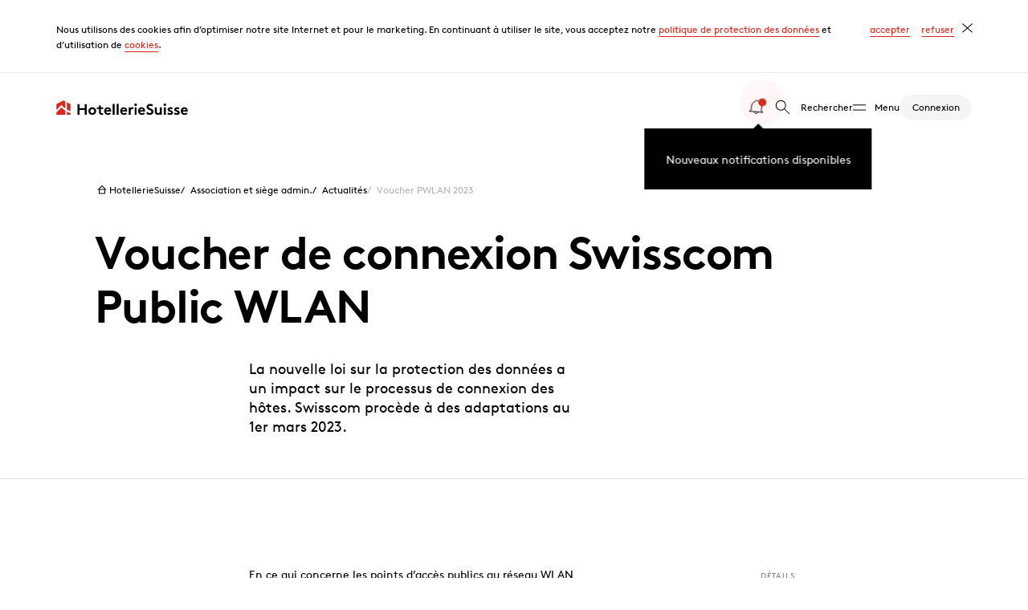

--- FILE ---
content_type: text/html; charset=utf-8
request_url: https://www.hotelleriesuisse.ch/fr/?type=1642412640
body_size: 585
content:


<li class="Navigationbar--item">
    <div class="Navigationbar--bell">
        <div class="Notifications js-Notifications" data-last-update="1764710218">
            <figure class="Notifications--icon js-Notifications--trigger">
                        <span class="Icon" data-picto="35-bell">
                            <svg aria-hidden="true"><use xlink:href="#picto-35-bell"></use></svg>
                        </span>
            </figure>
            <div class="Notifications--popover">

                
                        <span class="Notifications--label">Actualités</span>
                        <ul class="Notifications--entries">

                            
                                <li class="Notifications--entry">
                                    <h3 class="Notifications--title">Webinaire : L&#039;avenir commence maintenant - avec Jan Mosedale</h3>
                                    <p class="Notifications--text">Participez au webinaire « L&#039;avenir commence maintenant : Reconnaître les changements, saisir les opportunités» avec Jan Mosedale de la FH Graubünden dans le cadre du Trendreport 2035. Le 9 décembre de 8h30-9h30.</p>

                                    

                                    <a href="https://www.hotelleriesuisse.ch/de/verband-und-geschaeftsstelle/agenda/agenda-webinar-1-1" target="_blank" data-gtm-category="Interaktion" data-gtm-action="Notification" data-gtm-label="Webinaire : L&#039;avenir commence maintenant - avec Jan Mosedale - S&#039;inscrire maintenant" class="BlockLink negative">
                                            <span class="BlockLink__text">
                                                S&#039;inscrire maintenant
                                            </span>
                                    </a>
                                </li>
                            
                                <li class="Notifications--entry">
                                    <h3 class="Notifications--title">Derniers cours pour le label «TOP Entreprise formatrice»</h3>
                                    <p class="Notifications--text">En décembre, trois cours pour devenir TOP Entreprise formatrice auront encore lieu. Saisissez cette occasion et inscrivez-vous ou inscrivez votre responsable de la formation.</p>

                                    

                                    <a href="https://topausbildungsbetrieb.ch/fr/top-kurse/" target="_blank" data-gtm-category="Interaktion" data-gtm-action="Notification" data-gtm-label="Derniers cours pour le label «TOP Entreprise formatrice» - en savoir plus" rel="noreferrer" class="BlockLink negative">
                                            <span class="BlockLink__text">
                                                en savoir plus
                                            </span>
                                    </a>
                                </li>
                            
                        </ul>
                    

                <button class="Notifications--close js-Notifications--close">
                    <span class="Icon" data-picto="close">
                        <svg aria-hidden="true"><use xlink:href="#picto-close"></use></svg>
                    </span>
                </button>
            </div>

            <div class="Notifications--tooltip">
                <span>Nouveaux notifications disponibles</span>
            </div>
        </div>
    </div>
</li>



--- FILE ---
content_type: text/html; charset=utf-8
request_url: https://www.hotelleriesuisse.ch/fr/?isDashboard=0&type=1593182665&cHash=6ad2244fa645f2fbe4cb9a0ca1845ab2
body_size: -137
content:


        
        <a class="Navigationbar--link js-NavigationbarLink login"
           href="/fr/login-form">
            <span class="Icon" data-picto="35-person">
                <svg aria-hidden="true">
                    <use xlink:href="#picto-35-person"></use>
                </svg>
            </span>
            <span class="Navigationbar--label">
                Connexion
            </span>
        </a>
    



--- FILE ---
content_type: application/javascript; charset=utf-8
request_url: https://www.hotelleriesuisse.ch/_assets/8ae6b0556a8db98d384588e3be72b629/js/ui.js?1768395276
body_size: 193469
content:
/** @license HV v. 2025-07-07 **/

var UI=function(){"use strict";function t(e){return(t="function"==typeof Symbol&&"symbol"==typeof Symbol.iterator?function(t){return typeof t}:function(t){return t&&"function"==typeof Symbol&&t.constructor===Symbol&&t!==Symbol.prototype?"symbol":typeof t})(e)}function e(t,e){if(!(t instanceof e))throw new TypeError("Cannot call a class as a function")}function i(t,e){for(var i=0;i<e.length;i++){var n=e[i];n.enumerable=n.enumerable||!1,n.configurable=!0,"value"in n&&(n.writable=!0),Object.defineProperty(t,n.key,n)}}function n(t,e,n){return e&&i(t.prototype,e),n&&i(t,n),t}function s(t,e,i){return e in t?Object.defineProperty(t,e,{value:i,enumerable:!0,configurable:!0,writable:!0}):t[e]=i,t}function r(){return(r=Object.assign||function(t){for(var e=1;e<arguments.length;e++){var i=arguments[e];for(var n in i)Object.prototype.hasOwnProperty.call(i,n)&&(t[n]=i[n])}return t}).apply(this,arguments)}function a(t,e){var i=Object.keys(t);if(Object.getOwnPropertySymbols){var n=Object.getOwnPropertySymbols(t);e&&(n=n.filter(function(e){return Object.getOwnPropertyDescriptor(t,e).enumerable})),i.push.apply(i,n)}return i}function o(t){for(var e=1;e<arguments.length;e++){var i=null!=arguments[e]?arguments[e]:{};e%2?a(Object(i),!0).forEach(function(e){s(t,e,i[e])}):Object.getOwnPropertyDescriptors?Object.defineProperties(t,Object.getOwnPropertyDescriptors(i)):a(Object(i)).forEach(function(e){Object.defineProperty(t,e,Object.getOwnPropertyDescriptor(i,e))})}return t}function l(t,e){if("function"!=typeof e&&null!==e)throw new TypeError("Super expression must either be null or a function");t.prototype=Object.create(e&&e.prototype,{constructor:{value:t,writable:!0,configurable:!0}}),e&&u(t,e)}function c(t){return(c=Object.setPrototypeOf?Object.getPrototypeOf:function(t){return t.__proto__||Object.getPrototypeOf(t)})(t)}function u(t,e){return(u=Object.setPrototypeOf||function(t,e){return t.__proto__=e,t})(t,e)}function h(t){if(void 0===t)throw new ReferenceError("this hasn't been initialised - super() hasn't been called");return t}function d(t,e){return!e||"object"!=typeof e&&"function"!=typeof e?h(t):e}function p(t){var e=function(){if("undefined"==typeof Reflect||!Reflect.construct)return!1;if(Reflect.construct.sham)return!1;if("function"==typeof Proxy)return!0;try{return Boolean.prototype.valueOf.call(Reflect.construct(Boolean,[],function(){})),!0}catch(t){return!1}}();return function(){var i,n=c(t);if(e){var s=c(this).constructor;i=Reflect.construct(n,arguments,s)}else i=n.apply(this,arguments);return d(this,i)}}function f(t,e,i){return(f="undefined"!=typeof Reflect&&Reflect.get?Reflect.get:function(t,e,i){var n=function(t,e){for(;!Object.prototype.hasOwnProperty.call(t,e)&&null!==(t=c(t)););return t}(t,e);if(n){var s=Object.getOwnPropertyDescriptor(n,e);return s.get?s.get.call(i):s.value}})(t,e,i||t)}function g(t,e){return function(t){if(Array.isArray(t))return t}(t)||function(t,e){if("undefined"==typeof Symbol||!(Symbol.iterator in Object(t)))return;var i=[],n=!0,s=!1,r=void 0;try{for(var a,o=t[Symbol.iterator]();!(n=(a=o.next()).done)&&(i.push(a.value),!e||i.length!==e);n=!0);}catch(t){s=!0,r=t}finally{try{n||null==o.return||o.return()}finally{if(s)throw r}}return i}(t,e)||v(t,e)||function(){throw new TypeError("Invalid attempt to destructure non-iterable instance.\nIn order to be iterable, non-array objects must have a [Symbol.iterator]() method.")}()}function m(t){return function(t){if(Array.isArray(t))return y(t)}(t)||function(t){if("undefined"!=typeof Symbol&&Symbol.iterator in Object(t))return Array.from(t)}(t)||v(t)||function(){throw new TypeError("Invalid attempt to spread non-iterable instance.\nIn order to be iterable, non-array objects must have a [Symbol.iterator]() method.")}()}function v(t,e){if(t){if("string"==typeof t)return y(t,e);var i=Object.prototype.toString.call(t).slice(8,-1);return"Object"===i&&t.constructor&&(i=t.constructor.name),"Map"===i||"Set"===i?Array.from(t):"Arguments"===i||/^(?:Ui|I)nt(?:8|16|32)(?:Clamped)?Array$/.test(i)?y(t,e):void 0}}function y(t,e){(null==e||e>t.length)&&(e=t.length);for(var i=0,n=new Array(e);i<e;i++)n[i]=t[i];return n}function b(t,e){var i;if("undefined"==typeof Symbol||null==t[Symbol.iterator]){if(Array.isArray(t)||(i=v(t))||e&&t&&"number"==typeof t.length){i&&(t=i);var n=0,s=function(){};return{s:s,n:function(){return n>=t.length?{done:!0}:{done:!1,value:t[n++]}},e:function(t){throw t},f:s}}throw new TypeError("Invalid attempt to iterate non-iterable instance.\nIn order to be iterable, non-array objects must have a [Symbol.iterator]() method.")}var r,a=!0,o=!1;return{s:function(){i=t[Symbol.iterator]()},n:function(){var t=i.next();return a=t.done,t},e:function(t){o=!0,r=t},f:function(){try{a||null==i.return||i.return()}finally{if(o)throw r}}}}window.NodeList&&!NodeList.prototype.forEach&&(NodeList.prototype.forEach=function(t,e){e=e||window;for(var i=0;i<this.length;i++)t.call(e,this[i],i,this)}),function(){if("object"===("undefined"==typeof window?"undefined":t(window)))if("IntersectionObserver"in window&&"IntersectionObserverEntry"in window&&"intersectionRatio"in window.IntersectionObserverEntry.prototype)"isIntersecting"in window.IntersectionObserverEntry.prototype||Object.defineProperty(window.IntersectionObserverEntry.prototype,"isIntersecting",{get:function(){return this.intersectionRatio>0}});else{var e=window.document;n.prototype.THROTTLE_TIMEOUT=100,n.prototype.POLL_INTERVAL=null,n.prototype.USE_MUTATION_OBSERVER=!0,n.prototype.observe=function(t){if(!this._observationTargets.some(function(e){return e.element==t})){if(!t||1!=t.nodeType)throw new Error("target must be an Element");this._registerInstance(),this._observationTargets.push({element:t,entry:null}),this._monitorIntersections(),this._checkForIntersections()}},n.prototype.unobserve=function(t){this._observationTargets=this._observationTargets.filter(function(e){return e.element!=t}),this._observationTargets.length||(this._unmonitorIntersections(),this._unregisterInstance())},n.prototype.disconnect=function(){this._observationTargets=[],this._unmonitorIntersections(),this._unregisterInstance()},n.prototype.takeRecords=function(){var t=this._queuedEntries.slice();return this._queuedEntries=[],t},n.prototype._initThresholds=function(t){var e=t||[0];return Array.isArray(e)||(e=[e]),e.sort().filter(function(t,e,i){if("number"!=typeof t||isNaN(t)||t<0||t>1)throw new Error("threshold must be a number between 0 and 1 inclusively");return t!==i[e-1]})},n.prototype._parseRootMargin=function(t){var e=(t||"0px").split(/\s+/).map(function(t){var e=/^(-?\d*\.?\d+)(px|%)$/.exec(t);if(!e)throw new Error("rootMargin must be specified in pixels or percent");return{value:parseFloat(e[1]),unit:e[2]}});return e[1]=e[1]||e[0],e[2]=e[2]||e[0],e[3]=e[3]||e[1],e},n.prototype._monitorIntersections=function(){this._monitoringIntersections||(this._monitoringIntersections=!0,this.POLL_INTERVAL?this._monitoringInterval=setInterval(this._checkForIntersections,this.POLL_INTERVAL):(s(window,"resize",this._checkForIntersections,!0),s(e,"scroll",this._checkForIntersections,!0),this.USE_MUTATION_OBSERVER&&"MutationObserver"in window&&(this._domObserver=new MutationObserver(this._checkForIntersections),this._domObserver.observe(e,{attributes:!0,childList:!0,characterData:!0,subtree:!0}))))},n.prototype._unmonitorIntersections=function(){this._monitoringIntersections&&(this._monitoringIntersections=!1,clearInterval(this._monitoringInterval),this._monitoringInterval=null,r(window,"resize",this._checkForIntersections,!0),r(e,"scroll",this._checkForIntersections,!0),this._domObserver&&(this._domObserver.disconnect(),this._domObserver=null))},n.prototype._checkForIntersections=function(){var t=this._rootIsInDom(),e=t?this._getRootRect():{top:0,bottom:0,left:0,right:0,width:0,height:0};this._observationTargets.forEach(function(n){var s=n.element,r=a(s),o=this._rootContainsTarget(s),l=n.entry,c=t&&o&&this._computeTargetAndRootIntersection(s,e),u=n.entry=new i({time:window.performance&&performance.now&&performance.now(),target:s,boundingClientRect:r,rootBounds:e,intersectionRect:c});l?t&&o?this._hasCrossedThreshold(l,u)&&this._queuedEntries.push(u):l&&l.isIntersecting&&this._queuedEntries.push(u):this._queuedEntries.push(u)},this),this._queuedEntries.length&&this._callback(this.takeRecords(),this)},n.prototype._computeTargetAndRootIntersection=function(t,i){if("none"!=window.getComputedStyle(t).display){for(var n,s,r,o,c,u,h,d,p=a(t),f=l(t),g=!1;!g;){var m=null,v=1==f.nodeType?window.getComputedStyle(f):{};if("none"==v.display)return;if(f==this.root||f==e?(g=!0,m=i):f!=e.body&&f!=e.documentElement&&"visible"!=v.overflow&&(m=a(f)),m&&(n=m,s=p,r=void 0,o=void 0,c=void 0,u=void 0,h=void 0,d=void 0,r=Math.max(n.top,s.top),o=Math.min(n.bottom,s.bottom),c=Math.max(n.left,s.left),u=Math.min(n.right,s.right),d=o-r,!(p=(h=u-c)>=0&&d>=0&&{top:r,bottom:o,left:c,right:u,width:h,height:d})))break;f=l(f)}return p}},n.prototype._getRootRect=function(){var t;if(this.root)t=a(this.root);else{var i=e.documentElement,n=e.body;t={top:0,left:0,right:i.clientWidth||n.clientWidth,width:i.clientWidth||n.clientWidth,bottom:i.clientHeight||n.clientHeight,height:i.clientHeight||n.clientHeight}}return this._expandRectByRootMargin(t)},n.prototype._expandRectByRootMargin=function(t){var e=this._rootMarginValues.map(function(e,i){return"px"==e.unit?e.value:e.value*(i%2?t.width:t.height)/100}),i={top:t.top-e[0],right:t.right+e[1],bottom:t.bottom+e[2],left:t.left-e[3]};return i.width=i.right-i.left,i.height=i.bottom-i.top,i},n.prototype._hasCrossedThreshold=function(t,e){var i=t&&t.isIntersecting?t.intersectionRatio||0:-1,n=e.isIntersecting?e.intersectionRatio||0:-1;if(i!==n)for(var s=0;s<this.thresholds.length;s++){var r=this.thresholds[s];if(r==i||r==n||r<i!=r<n)return!0}},n.prototype._rootIsInDom=function(){return!this.root||o(e,this.root)},n.prototype._rootContainsTarget=function(t){return o(this.root||e,t)},n.prototype._registerInstance=function(){},n.prototype._unregisterInstance=function(){},window.IntersectionObserver=n,window.IntersectionObserverEntry=i}function i(t){this.time=t.time,this.target=t.target,this.rootBounds=t.rootBounds,this.boundingClientRect=t.boundingClientRect,this.intersectionRect=t.intersectionRect||{top:0,bottom:0,left:0,right:0,width:0,height:0},this.isIntersecting=!!t.intersectionRect;var e=this.boundingClientRect,i=e.width*e.height,n=this.intersectionRect,s=n.width*n.height;this.intersectionRatio=i?Number((s/i).toFixed(4)):this.isIntersecting?1:0}function n(t,e){var i,n,s,r=e||{};if("function"!=typeof t)throw new Error("callback must be a function");if(r.root&&1!=r.root.nodeType)throw new Error("root must be an Element");this._checkForIntersections=(i=this._checkForIntersections.bind(this),n=this.THROTTLE_TIMEOUT,s=null,function(){s||(s=setTimeout(function(){i(),s=null},n))}),this._callback=t,this._observationTargets=[],this._queuedEntries=[],this._rootMarginValues=this._parseRootMargin(r.rootMargin),this.thresholds=this._initThresholds(r.threshold),this.root=r.root||null,this.rootMargin=this._rootMarginValues.map(function(t){return t.value+t.unit}).join(" ")}function s(t,e,i,n){"function"==typeof t.addEventListener?t.addEventListener(e,i,n||!1):"function"==typeof t.attachEvent&&t.attachEvent("on"+e,i)}function r(t,e,i,n){"function"==typeof t.removeEventListener?t.removeEventListener(e,i,n||!1):"function"==typeof t.detatchEvent&&t.detatchEvent("on"+e,i)}function a(t){var e;try{e=t.getBoundingClientRect()}catch(t){}return e?(e.width&&e.height||(e={top:e.top,right:e.right,bottom:e.bottom,left:e.left,width:e.right-e.left,height:e.bottom-e.top}),e):{top:0,bottom:0,left:0,right:0,width:0,height:0}}function o(t,e){for(var i=e;i;){if(i==t)return!0;i=l(i)}return!1}function l(t){var e=t.parentNode;return e&&11==e.nodeType&&e.host?e.host:e&&e.assignedSlot?e.assignedSlot.parentNode:e}}();var w=Math.ceil,C=Math.floor,S=function(t){return isNaN(t=+t)?0:(t>0?C:w)(t)},E=function(t){if(null==t)throw TypeError("Can't call method on "+t);return t},k=function(t){return function(e,i){var n,s,r=String(E(e)),a=S(i),o=r.length;return a<0||a>=o?t?"":void 0:(n=r.charCodeAt(a))<55296||n>56319||a+1===o||(s=r.charCodeAt(a+1))<56320||s>57343?t?r.charAt(a):n:t?r.slice(a,a+2):s-56320+(n-55296<<10)+65536}},x={codeAt:k(!1),charAt:k(!0)},A="undefined"!=typeof globalThis?globalThis:"undefined"!=typeof window?window:"undefined"!=typeof global?global:"undefined"!=typeof self?self:{};function T(t){return t&&t.__esModule&&Object.prototype.hasOwnProperty.call(t,"default")?t.default:t}function O(t,e){return t(e={exports:{}},e.exports),e.exports}var _=function(t){return t&&t.Math==Math&&t},D=_("object"==("undefined"==typeof globalThis?"undefined":t(globalThis))&&globalThis)||_("object"==("undefined"==typeof window?"undefined":t(window))&&window)||_("object"==("undefined"==typeof self?"undefined":t(self))&&self)||_("object"==t(A)&&A)||function(){return this}()||Function("return this")(),P=function(t){try{return!!t()}catch(t){return!0}},L=!P(function(){return 7!=Object.defineProperty({},1,{get:function(){return 7}})[1]}),M=function(e){return"object"===t(e)?null!==e:"function"==typeof e},I=D.document,N=M(I)&&M(I.createElement),F=function(t){return N?I.createElement(t):{}},B=!L&&!P(function(){return 7!=Object.defineProperty(F("div"),"a",{get:function(){return 7}}).a}),R=function(t){if(!M(t))throw TypeError(String(t)+" is not an object");return t},$=function(t,e){if(!M(t))return t;var i,n;if(e&&"function"==typeof(i=t.toString)&&!M(n=i.call(t)))return n;if("function"==typeof(i=t.valueOf)&&!M(n=i.call(t)))return n;if(!e&&"function"==typeof(i=t.toString)&&!M(n=i.call(t)))return n;throw TypeError("Can't convert object to primitive value")},j=Object.defineProperty,H={f:L?j:function(t,e,i){if(R(t),e=$(e,!0),R(i),B)try{return j(t,e,i)}catch(t){}if("get"in i||"set"in i)throw TypeError("Accessors not supported");return"value"in i&&(t[e]=i.value),t}},V=function(t,e){return{enumerable:!(1&t),configurable:!(2&t),writable:!(4&t),value:e}},z=L?function(t,e,i){return H.f(t,e,V(1,i))}:function(t,e,i){return t[e]=i,t},U=function(t,e){try{z(D,t,e)}catch(i){D[t]=e}return e},G=D["__core-js_shared__"]||U("__core-js_shared__",{}),q=Function.toString;"function"!=typeof G.inspectSource&&(G.inspectSource=function(t){return q.call(t)});var W,Y,X,K=G.inspectSource,J=D.WeakMap,Q="function"==typeof J&&/native code/.test(K(J)),Z={}.hasOwnProperty,tt=function(t,e){return Z.call(t,e)},et=O(function(t){(t.exports=function(t,e){return G[t]||(G[t]=void 0!==e?e:{})})("versions",[]).push({version:"3.9.1",mode:"global",copyright:"© 2021 Denis Pushkarev (zloirock.ru)"})}),it=0,nt=Math.random(),st=function(t){return"Symbol("+String(void 0===t?"":t)+")_"+(++it+nt).toString(36)},rt=et("keys"),at=function(t){return rt[t]||(rt[t]=st(t))},ot={},lt=D.WeakMap;if(Q){var ct=G.state||(G.state=new lt),ut=ct.get,ht=ct.has,dt=ct.set;W=function(t,e){return e.facade=t,dt.call(ct,t,e),e},Y=function(t){return ut.call(ct,t)||{}},X=function(t){return ht.call(ct,t)}}else{var pt=at("state");ot[pt]=!0,W=function(t,e){return e.facade=t,z(t,pt,e),e},Y=function(t){return tt(t,pt)?t[pt]:{}},X=function(t){return tt(t,pt)}}var ft,gt,mt={set:W,get:Y,has:X,enforce:function(t){return X(t)?Y(t):W(t,{})},getterFor:function(t){return function(e){var i;if(!M(e)||(i=Y(e)).type!==t)throw TypeError("Incompatible receiver, "+t+" required");return i}}},vt={}.propertyIsEnumerable,yt=Object.getOwnPropertyDescriptor,bt={f:yt&&!vt.call({1:2},1)?function(t){var e=yt(this,t);return!!e&&e.enumerable}:vt},wt={}.toString,Ct=function(t){return wt.call(t).slice(8,-1)},St="".split,Et=P(function(){return!Object("z").propertyIsEnumerable(0)})?function(t){return"String"==Ct(t)?St.call(t,""):Object(t)}:Object,kt=function(t){return Et(E(t))},xt=Object.getOwnPropertyDescriptor,At={f:L?xt:function(t,e){if(t=kt(t),e=$(e,!0),B)try{return xt(t,e)}catch(t){}if(tt(t,e))return V(!bt.f.call(t,e),t[e])}},Tt=O(function(t){var e=mt.get,i=mt.enforce,n=String(String).split("String");(t.exports=function(t,e,s,r){var a,o=!!r&&!!r.unsafe,l=!!r&&!!r.enumerable,c=!!r&&!!r.noTargetGet;"function"==typeof s&&("string"!=typeof e||tt(s,"name")||z(s,"name",e),(a=i(s)).source||(a.source=n.join("string"==typeof e?e:""))),t!==D?(o?!c&&t[e]&&(l=!0):delete t[e],l?t[e]=s:z(t,e,s)):l?t[e]=s:U(e,s)})(Function.prototype,"toString",function(){return"function"==typeof this&&e(this).source||K(this)})}),Ot=D,_t=function(t){return"function"==typeof t?t:void 0},Dt=function(t,e){return arguments.length<2?_t(Ot[t])||_t(D[t]):Ot[t]&&Ot[t][e]||D[t]&&D[t][e]},Pt=Math.min,Lt=function(t){return t>0?Pt(S(t),9007199254740991):0},Mt=Math.max,It=Math.min,Nt=function(t,e){var i=S(t);return i<0?Mt(i+e,0):It(i,e)},Ft=function(t){return function(e,i,n){var s,r=kt(e),a=Lt(r.length),o=Nt(n,a);if(t&&i!=i){for(;a>o;)if((s=r[o++])!=s)return!0}else for(;a>o;o++)if((t||o in r)&&r[o]===i)return t||o||0;return!t&&-1}},Bt={includes:Ft(!0),indexOf:Ft(!1)},Rt=Bt.indexOf,$t=function(t,e){var i,n=kt(t),s=0,r=[];for(i in n)!tt(ot,i)&&tt(n,i)&&r.push(i);for(;e.length>s;)tt(n,i=e[s++])&&(~Rt(r,i)||r.push(i));return r},jt=["constructor","hasOwnProperty","isPrototypeOf","propertyIsEnumerable","toLocaleString","toString","valueOf"],Ht=jt.concat("length","prototype"),Vt={f:Object.getOwnPropertyNames||function(t){return $t(t,Ht)}},zt={f:Object.getOwnPropertySymbols},Ut=Dt("Reflect","ownKeys")||function(t){var e=Vt.f(R(t)),i=zt.f;return i?e.concat(i(t)):e},Gt=function(t,e){for(var i=Ut(e),n=H.f,s=At.f,r=0;r<i.length;r++){var a=i[r];tt(t,a)||n(t,a,s(e,a))}},qt=/#|\.prototype\./,Wt=function(t,e){var i=Xt[Yt(t)];return i==Jt||i!=Kt&&("function"==typeof e?P(e):!!e)},Yt=Wt.normalize=function(t){return String(t).replace(qt,".").toLowerCase()},Xt=Wt.data={},Kt=Wt.NATIVE="N",Jt=Wt.POLYFILL="P",Qt=Wt,Zt=At.f,te=function(e,i){var n,s,r,a,o,l=e.target,c=e.global,u=e.stat;if(n=c?D:u?D[l]||U(l,{}):(D[l]||{}).prototype)for(s in i){if(a=i[s],r=e.noTargetGet?(o=Zt(n,s))&&o.value:n[s],!Qt(c?s:l+(u?".":"#")+s,e.forced)&&void 0!==r){if(t(a)===t(r))continue;Gt(a,r)}(e.sham||r&&r.sham)&&z(a,"sham",!0),Tt(n,s,a,e)}},ee=function(t){return Object(E(t))},ie=!P(function(){function t(){}return t.prototype.constructor=null,Object.getPrototypeOf(new t)!==t.prototype}),ne=at("IE_PROTO"),se=Object.prototype,re=ie?Object.getPrototypeOf:function(t){return t=ee(t),tt(t,ne)?t[ne]:"function"==typeof t.constructor&&t instanceof t.constructor?t.constructor.prototype:t instanceof Object?se:null},ae="process"==Ct(D.process),oe=Dt("navigator","userAgent")||"",le=D.process,ce=le&&le.versions,ue=ce&&ce.v8;ue?gt=(ft=ue.split("."))[0]+ft[1]:oe&&(!(ft=oe.match(/Edge\/(\d+)/))||ft[1]>=74)&&(ft=oe.match(/Chrome\/(\d+)/))&&(gt=ft[1]);var he,de,pe,fe=gt&&+gt,ge=!!Object.getOwnPropertySymbols&&!P(function(){return!Symbol.sham&&(ae?38===fe:fe>37&&fe<41)}),me=ge&&!Symbol.sham&&"symbol"==t(Symbol.iterator),ve=et("wks"),ye=D.Symbol,be=me?ye:ye&&ye.withoutSetter||st,we=function(t){return tt(ve,t)&&(ge||"string"==typeof ve[t])||(ge&&tt(ye,t)?ve[t]=ye[t]:ve[t]=be("Symbol."+t)),ve[t]},Ce=we("iterator"),Se=!1;[].keys&&("next"in(pe=[].keys())?(de=re(re(pe)))!==Object.prototype&&(he=de):Se=!0),(null==he||P(function(){var t={};return he[Ce].call(t)!==t}))&&(he={}),tt(he,Ce)||z(he,Ce,function(){return this});var Ee,ke={IteratorPrototype:he,BUGGY_SAFARI_ITERATORS:Se},xe=Object.keys||function(t){return $t(t,jt)},Ae=L?Object.defineProperties:function(t,e){R(t);for(var i,n=xe(e),s=n.length,r=0;s>r;)H.f(t,i=n[r++],e[i]);return t},Te=Dt("document","documentElement"),Oe=at("IE_PROTO"),_e=function(){},De=function(t){return"<script>"+t+"<\/script>"},Pe=function(){try{Ee=document.domain&&new ActiveXObject("htmlfile")}catch(t){}var t,e;Pe=Ee?function(t){t.write(De("")),t.close();var e=t.parentWindow.Object;return t=null,e}(Ee):((e=F("iframe")).style.display="none",Te.appendChild(e),e.src=String("javascript:"),(t=e.contentWindow.document).open(),t.write(De("document.F=Object")),t.close(),t.F);for(var i=jt.length;i--;)delete Pe.prototype[jt[i]];return Pe()};ot[Oe]=!0;var Le=Object.create||function(t,e){var i;return null!==t?(_e.prototype=R(t),i=new _e,_e.prototype=null,i[Oe]=t):i=Pe(),void 0===e?i:Ae(i,e)},Me=H.f,Ie=we("toStringTag"),Ne=function(t,e,i){t&&!tt(t=i?t:t.prototype,Ie)&&Me(t,Ie,{configurable:!0,value:e})},Fe={},Be=ke.IteratorPrototype,Re=function(){return this},$e=function(t,e,i){var n=e+" Iterator";return t.prototype=Le(Be,{next:V(1,i)}),Ne(t,n,!1),Fe[n]=Re,t},je=Object.setPrototypeOf||("__proto__"in{}?function(){var t,e=!1,i={};try{(t=Object.getOwnPropertyDescriptor(Object.prototype,"__proto__").set).call(i,[]),e=i instanceof Array}catch(t){}return function(i,n){return R(i),function(t){if(!M(t)&&null!==t)throw TypeError("Can't set "+String(t)+" as a prototype")}(n),e?t.call(i,n):i.__proto__=n,i}}():void 0),He=ke.IteratorPrototype,Ve=ke.BUGGY_SAFARI_ITERATORS,ze=we("iterator"),Ue=function(){return this},Ge=function(t,e,i,n,s,r,a){$e(i,e,n);var o,l,c,u=function(t){if(t===s&&g)return g;if(!Ve&&t in p)return p[t];switch(t){case"keys":case"values":case"entries":return function(){return new i(this,t)}}return function(){return new i(this)}},h=e+" Iterator",d=!1,p=t.prototype,f=p[ze]||p["@@iterator"]||s&&p[s],g=!Ve&&f||u(s),m="Array"==e&&p.entries||f;if(m&&(o=re(m.call(new t)),He!==Object.prototype&&o.next&&(re(o)!==He&&(je?je(o,He):"function"!=typeof o[ze]&&z(o,ze,Ue)),Ne(o,h,!0))),"values"==s&&f&&"values"!==f.name&&(d=!0,g=function(){return f.call(this)}),p[ze]!==g&&z(p,ze,g),Fe[e]=g,s)if(l={values:u("values"),keys:r?g:u("keys"),entries:u("entries")},a)for(c in l)!Ve&&!d&&c in p||Tt(p,c,l[c]);else te({target:e,proto:!0,forced:Ve||d},l);return l},qe=x.charAt,We=mt.set,Ye=mt.getterFor("String Iterator");Ge(String,"String",function(t){We(this,{type:"String Iterator",string:String(t),index:0})},function(){var t,e=Ye(this),i=e.string,n=e.index;return n>=i.length?{value:void 0,done:!0}:(t=qe(i,n),e.index+=t.length,{value:t,done:!1})});var Xe=function(t){if("function"!=typeof t)throw TypeError(String(t)+" is not a function");return t},Ke=function(t,e,i){if(Xe(t),void 0===e)return t;switch(i){case 0:return function(){return t.call(e)};case 1:return function(i){return t.call(e,i)};case 2:return function(i,n){return t.call(e,i,n)};case 3:return function(i,n,s){return t.call(e,i,n,s)}}return function(){return t.apply(e,arguments)}},Je=function(t,e,i,n){try{return n?e(R(i)[0],i[1]):e(i)}catch(e){throw function(t){var e=t.return;if(void 0!==e)R(e.call(t)).value}(t),e}},Qe=we("iterator"),Ze=Array.prototype,ti=function(t,e,i){var n=$(e);n in t?H.f(t,n,V(0,i)):t[n]=i},ei={};ei[we("toStringTag")]="z";var ii="[object z]"===String(ei),ni=we("toStringTag"),si="Arguments"==Ct(function(){return arguments}()),ri=ii?Ct:function(t){var e,i,n;return void 0===t?"Undefined":null===t?"Null":"string"==typeof(i=function(t,e){try{return t[e]}catch(t){}}(e=Object(t),ni))?i:si?Ct(e):"Object"==(n=Ct(e))&&"function"==typeof e.callee?"Arguments":n},ai=we("iterator"),oi=we("iterator"),li=!1;try{var ci=0,ui={next:function(){return{done:!!ci++}},return:function(){li=!0}};ui[oi]=function(){return this},Array.from(ui,function(){throw 2})}catch(t){}var hi=!function(t,e){if(!e&&!li)return!1;var i=!1;try{var n={};n[oi]=function(){return{next:function(){return{done:i=!0}}}},t(n)}catch(t){}return i}(function(t){Array.from(t)});te({target:"Array",stat:!0,forced:hi},{from:function(t){var e,i,n,s,r,a,o,l=ee(t),c="function"==typeof this?this:Array,u=arguments.length,h=u>1?arguments[1]:void 0,d=void 0!==h,p=function(t){if(null!=t)return t[ai]||t["@@iterator"]||Fe[ri(t)]}(l),f=0;if(d&&(h=Ke(h,u>2?arguments[2]:void 0,2)),null!=p&&(c!=Array||void 0===(o=p)||Fe.Array!==o&&Ze[Qe]!==o))for(r=(s=p.call(l)).next,i=new c;!(n=r.call(s)).done;f++)a=d?Je(s,h,[n.value,f],!0):n.value,ti(i,f,a);else for(i=new c(e=Lt(l.length));e>f;f++)a=d?h(l[f],f):l[f],ti(i,f,a);return i.length=f,i}});var di=Array.isArray||function(t){return"Array"==Ct(t)};te({target:"Array",stat:!0},{isArray:di});var pi=P(function(){function t(){}return!(Array.of.call(t)instanceof t)});te({target:"Array",stat:!0,forced:pi},{of:function(){for(var t=0,e=arguments.length,i=new("function"==typeof this?this:Array)(e);e>t;)ti(i,t,arguments[t++]);return i.length=e,i}});var fi=we("species"),gi=function(t,e){var i;return di(t)&&("function"!=typeof(i=t.constructor)||i!==Array&&!di(i.prototype)?M(i)&&null===(i=i[fi])&&(i=void 0):i=void 0),new(void 0===i?Array:i)(0===e?0:e)},mi=we("species"),vi=function(t){return fe>=51||!P(function(){var e=[];return(e.constructor={})[mi]=function(){return{foo:1}},1!==e[t](Boolean).foo})},yi=we("isConcatSpreadable"),bi=fe>=51||!P(function(){var t=[];return t[yi]=!1,t.concat()[0]!==t}),wi=vi("concat"),Ci=function(t){if(!M(t))return!1;var e=t[yi];return void 0!==e?!!e:di(t)};te({target:"Array",proto:!0,forced:!bi||!wi},{concat:function(t){var e,i,n,s,r,a=ee(this),o=gi(a,0),l=0;for(e=-1,n=arguments.length;e<n;e++)if(r=-1===e?a:arguments[e],Ci(r)){if(l+(s=Lt(r.length))>9007199254740991)throw TypeError("Maximum allowed index exceeded");for(i=0;i<s;i++,l++)i in r&&ti(o,l,r[i])}else{if(l>=9007199254740991)throw TypeError("Maximum allowed index exceeded");ti(o,l++,r)}return o.length=l,o}});var Si=Math.min,Ei=[].copyWithin||function(t,e){var i=ee(this),n=Lt(i.length),s=Nt(t,n),r=Nt(e,n),a=arguments.length>2?arguments[2]:void 0,o=Si((void 0===a?n:Nt(a,n))-r,n-s),l=1;for(r<s&&s<r+o&&(l=-1,r+=o-1,s+=o-1);o-- >0;)r in i?i[s]=i[r]:delete i[s],s+=l,r+=l;return i},ki=we("unscopables"),xi=Array.prototype;null==xi[ki]&&H.f(xi,ki,{configurable:!0,value:Le(null)});var Ai=function(t){xi[ki][t]=!0};te({target:"Array",proto:!0},{copyWithin:Ei}),Ai("copyWithin");var Ti=[].push,Oi=function(t){var e=1==t,i=2==t,n=3==t,s=4==t,r=6==t,a=7==t,o=5==t||r;return function(l,c,u,h){for(var d,p,f=ee(l),g=Et(f),m=Ke(c,u,3),v=Lt(g.length),y=0,b=h||gi,w=e?b(l,v):i||a?b(l,0):void 0;v>y;y++)if((o||y in g)&&(p=m(d=g[y],y,f),t))if(e)w[y]=p;else if(p)switch(t){case 3:return!0;case 5:return d;case 6:return y;case 2:Ti.call(w,d)}else switch(t){case 4:return!1;case 7:Ti.call(w,d)}return r?-1:n||s?s:w}},_i={forEach:Oi(0),map:Oi(1),filter:Oi(2),some:Oi(3),every:Oi(4),find:Oi(5),findIndex:Oi(6),filterOut:Oi(7)},Di=function(t,e){var i=[][t];return!!i&&P(function(){i.call(null,e||function(){throw 1},1)})},Pi=_i.every,Li=Di("every");te({target:"Array",proto:!0,forced:!Li},{every:function(t){return Pi(this,t,arguments.length>1?arguments[1]:void 0)}});te({target:"Array",proto:!0},{fill:function(t){for(var e=ee(this),i=Lt(e.length),n=arguments.length,s=Nt(n>1?arguments[1]:void 0,i),r=n>2?arguments[2]:void 0,a=void 0===r?i:Nt(r,i);a>s;)e[s++]=t;return e}}),Ai("fill");var Mi=_i.filter,Ii=vi("filter");te({target:"Array",proto:!0,forced:!Ii},{filter:function(t){return Mi(this,t,arguments.length>1?arguments[1]:void 0)}});var Ni=_i.find,Fi=!0;"find"in[]&&Array(1).find(function(){Fi=!1}),te({target:"Array",proto:!0,forced:Fi},{find:function(t){return Ni(this,t,arguments.length>1?arguments[1]:void 0)}}),Ai("find");var Bi=_i.findIndex,Ri=!0;"findIndex"in[]&&Array(1).findIndex(function(){Ri=!1}),te({target:"Array",proto:!0,forced:Ri},{findIndex:function(t){return Bi(this,t,arguments.length>1?arguments[1]:void 0)}}),Ai("findIndex");var $i=function t(e,i,n,s,r,a,o,l){for(var c,u=r,h=0,d=!!o&&Ke(o,l,3);h<s;){if(h in n){if(c=d?d(n[h],h,i):n[h],a>0&&di(c))u=t(e,i,c,Lt(c.length),u,a-1)-1;else{if(u>=9007199254740991)throw TypeError("Exceed the acceptable array length");e[u]=c}u++}h++}return u};te({target:"Array",proto:!0},{flat:function(){var t=arguments.length?arguments[0]:void 0,e=ee(this),i=Lt(e.length),n=gi(e,0);return n.length=$i(n,e,e,i,0,void 0===t?1:S(t)),n}}),te({target:"Array",proto:!0},{flatMap:function(t){var e,i=ee(this),n=Lt(i.length);return Xe(t),(e=gi(i,0)).length=$i(e,i,i,n,0,1,t,arguments.length>1?arguments[1]:void 0),e}});var ji=_i.forEach,Hi=Di("forEach")?[].forEach:function(t){return ji(this,t,arguments.length>1?arguments[1]:void 0)};te({target:"Array",proto:!0,forced:[].forEach!=Hi},{forEach:Hi});var Vi=Bt.includes;te({target:"Array",proto:!0},{includes:function(t){return Vi(this,t,arguments.length>1?arguments[1]:void 0)}}),Ai("includes");var zi=Bt.indexOf,Ui=[].indexOf,Gi=!!Ui&&1/[1].indexOf(1,-0)<0,qi=Di("indexOf");te({target:"Array",proto:!0,forced:Gi||!qi},{indexOf:function(t){return Gi?Ui.apply(this,arguments)||0:zi(this,t,arguments.length>1?arguments[1]:void 0)}});var Wi=mt.set,Yi=mt.getterFor("Array Iterator");Ge(Array,"Array",function(t,e){Wi(this,{type:"Array Iterator",target:kt(t),index:0,kind:e})},function(){var t=Yi(this),e=t.target,i=t.kind,n=t.index++;return!e||n>=e.length?(t.target=void 0,{value:void 0,done:!0}):"keys"==i?{value:n,done:!1}:"values"==i?{value:e[n],done:!1}:{value:[n,e[n]],done:!1}},"values");Fe.Arguments=Fe.Array,Ai("keys"),Ai("values"),Ai("entries");var Xi=[].join,Ki=Et!=Object,Ji=Di("join",",");te({target:"Array",proto:!0,forced:Ki||!Ji},{join:function(t){return Xi.call(kt(this),void 0===t?",":t)}});var Qi=Math.min,Zi=[].lastIndexOf,tn=!!Zi&&1/[1].lastIndexOf(1,-0)<0,en=Di("lastIndexOf"),nn=tn||!en?function(t){if(tn)return Zi.apply(this,arguments)||0;var e=kt(this),i=Lt(e.length),n=i-1;for(arguments.length>1&&(n=Qi(n,S(arguments[1]))),n<0&&(n=i+n);n>=0;n--)if(n in e&&e[n]===t)return n||0;return-1}:Zi;te({target:"Array",proto:!0,forced:nn!==[].lastIndexOf},{lastIndexOf:nn});var sn=_i.map,rn=vi("map");te({target:"Array",proto:!0,forced:!rn},{map:function(t){return sn(this,t,arguments.length>1?arguments[1]:void 0)}});var an=function(t){return function(e,i,n,s){Xe(i);var r=ee(e),a=Et(r),o=Lt(r.length),l=t?o-1:0,c=t?-1:1;if(n<2)for(;;){if(l in a){s=a[l],l+=c;break}if(l+=c,t?l<0:o<=l)throw TypeError("Reduce of empty array with no initial value")}for(;t?l>=0:o>l;l+=c)l in a&&(s=i(s,a[l],l,r));return s}},on={left:an(!1),right:an(!0)},ln=on.left,cn=Di("reduce");te({target:"Array",proto:!0,forced:!cn||!ae&&fe>79&&fe<83},{reduce:function(t){return ln(this,t,arguments.length,arguments.length>1?arguments[1]:void 0)}});var un=on.right,hn=Di("reduceRight");te({target:"Array",proto:!0,forced:!hn||!ae&&fe>79&&fe<83},{reduceRight:function(t){return un(this,t,arguments.length,arguments.length>1?arguments[1]:void 0)}});var dn=[].reverse,pn=[1,2];te({target:"Array",proto:!0,forced:String(pn)===String(pn.reverse())},{reverse:function(){return di(this)&&(this.length=this.length),dn.call(this)}});var fn=vi("slice"),gn=we("species"),mn=[].slice,vn=Math.max;te({target:"Array",proto:!0,forced:!fn},{slice:function(t,e){var i,n,s,r=kt(this),a=Lt(r.length),o=Nt(t,a),l=Nt(void 0===e?a:e,a);if(di(r)&&("function"!=typeof(i=r.constructor)||i!==Array&&!di(i.prototype)?M(i)&&null===(i=i[gn])&&(i=void 0):i=void 0,i===Array||void 0===i))return mn.call(r,o,l);for(n=new(void 0===i?Array:i)(vn(l-o,0)),s=0;o<l;o++,s++)o in r&&ti(n,s,r[o]);return n.length=s,n}});var yn=_i.some,bn=Di("some");te({target:"Array",proto:!0,forced:!bn},{some:function(t){return yn(this,t,arguments.length>1?arguments[1]:void 0)}});var wn=[],Cn=wn.sort,Sn=P(function(){wn.sort(void 0)}),En=P(function(){wn.sort(null)}),kn=Di("sort");te({target:"Array",proto:!0,forced:Sn||!En||!kn},{sort:function(t){return void 0===t?Cn.call(ee(this)):Cn.call(ee(this),Xe(t))}});var xn=we("species");!function(t){var e=Dt(t),i=H.f;L&&e&&!e[xn]&&i(e,xn,{configurable:!0,get:function(){return this}})}("Array");var An=vi("splice"),Tn=Math.max,On=Math.min;te({target:"Array",proto:!0,forced:!An},{splice:function(t,e){var i,n,s,r,a,o,l=ee(this),c=Lt(l.length),u=Nt(t,c),h=arguments.length;if(0===h?i=n=0:1===h?(i=0,n=c-u):(i=h-2,n=On(Tn(S(e),0),c-u)),c+i-n>9007199254740991)throw TypeError("Maximum allowed length exceeded");for(s=gi(l,n),r=0;r<n;r++)(a=u+r)in l&&ti(s,r,l[a]);if(s.length=n,i<n){for(r=u;r<c-n;r++)o=r+i,(a=r+n)in l?l[o]=l[a]:delete l[o];for(r=c;r>c-n+i;r--)delete l[r-1]}else if(i>n)for(r=c-n;r>u;r--)o=r+i-1,(a=r+n-1)in l?l[o]=l[a]:delete l[o];for(r=0;r<i;r++)l[r+u]=arguments[r+2];return l.length=c-n+i,s}}),Ai("flat"),Ai("flatMap");Ot.Array;var _n=function(){var t=R(this),e="";return t.global&&(e+="g"),t.ignoreCase&&(e+="i"),t.multiline&&(e+="m"),t.dotAll&&(e+="s"),t.unicode&&(e+="u"),t.sticky&&(e+="y"),e};function Dn(t,e){return RegExp(t,e)}var Pn,Ln,Mn={UNSUPPORTED_Y:P(function(){var t=Dn("a","y");return t.lastIndex=2,null!=t.exec("abcd")}),BROKEN_CARET:P(function(){var t=Dn("^r","gy");return t.lastIndex=2,null!=t.exec("str")})},In=RegExp.prototype.exec,Nn=String.prototype.replace,Fn=In,Bn=(Pn=/a/,Ln=/b*/g,In.call(Pn,"a"),In.call(Ln,"a"),0!==Pn.lastIndex||0!==Ln.lastIndex),Rn=Mn.UNSUPPORTED_Y||Mn.BROKEN_CARET,$n=void 0!==/()??/.exec("")[1];(Bn||$n||Rn)&&(Fn=function(t){var e,i,n,s,r=this,a=Rn&&r.sticky,o=_n.call(r),l=r.source,c=0,u=t;return a&&(-1===(o=o.replace("y","")).indexOf("g")&&(o+="g"),u=String(t).slice(r.lastIndex),r.lastIndex>0&&(!r.multiline||r.multiline&&"\n"!==t[r.lastIndex-1])&&(l="(?: "+l+")",u=" "+u,c++),i=new RegExp("^(?:"+l+")",o)),$n&&(i=new RegExp("^"+l+"$(?!\\s)",o)),Bn&&(e=r.lastIndex),n=In.call(a?i:r,u),a?n?(n.input=n.input.slice(c),n[0]=n[0].slice(c),n.index=r.lastIndex,r.lastIndex+=n[0].length):r.lastIndex=0:Bn&&n&&(r.lastIndex=r.global?n.index+n[0].length:e),$n&&n&&n.length>1&&Nn.call(n[0],i,function(){for(s=1;s<arguments.length-2;s++)void 0===arguments[s]&&(n[s]=void 0)}),n});var jn=Fn;te({target:"RegExp",proto:!0,forced:/./.exec!==jn},{exec:jn});var Hn=String.fromCharCode,Vn=String.fromCodePoint,zn=!!Vn&&1!=Vn.length;te({target:"String",stat:!0,forced:zn},{fromCodePoint:function(t){for(var e,i=[],n=arguments.length,s=0;n>s;){if(e=+arguments[s++],Nt(e,1114111)!==e)throw RangeError(e+" is not a valid code point");i.push(e<65536?Hn(e):Hn(55296+((e-=65536)>>10),e%1024+56320))}return i.join("")}}),te({target:"String",stat:!0},{raw:function(t){for(var e=kt(t.raw),i=Lt(e.length),n=arguments.length,s=[],r=0;i>r;)s.push(String(e[r++])),r<n&&s.push(String(arguments[r]));return s.join("")}});var Un=x.codeAt;te({target:"String",proto:!0},{codePointAt:function(t){return Un(this,t)}});var Gn,qn=we("match"),Wn=function(t){var e;return M(t)&&(void 0!==(e=t[qn])?!!e:"RegExp"==Ct(t))},Yn=function(t){if(Wn(t))throw TypeError("The method doesn't accept regular expressions");return t},Xn=we("match"),Kn=function(t){var e=/./;try{"/./"[t](e)}catch(i){try{return e[Xn]=!1,"/./"[t](e)}catch(t){}}return!1},Jn=At.f,Qn="".endsWith,Zn=Math.min,ts=Kn("endsWith"),es=!(ts||(Gn=Jn(String.prototype,"endsWith"),!Gn||Gn.writable));te({target:"String",proto:!0,forced:!es&&!ts},{endsWith:function(t){var e=String(E(this));Yn(t);var i=arguments.length>1?arguments[1]:void 0,n=Lt(e.length),s=void 0===i?n:Zn(Lt(i),n),r=String(t);return Qn?Qn.call(e,r,s):e.slice(s-r.length,s)===r}}),te({target:"String",proto:!0,forced:!Kn("includes")},{includes:function(t){return!!~String(E(this)).indexOf(Yn(t),arguments.length>1?arguments[1]:void 0)}});var is=we("species"),ns=!P(function(){var t=/./;return t.exec=function(){var t=[];return t.groups={a:"7"},t},"7"!=="".replace(t,"$<a>")}),ss="$0"==="a".replace(/./,"$0"),rs=we("replace"),as=!!/./[rs]&&""===/./[rs]("a","$0"),os=!P(function(){var t=/(?:)/,e=t.exec;t.exec=function(){return e.apply(this,arguments)};var i="ab".split(t);return 2!==i.length||"a"!==i[0]||"b"!==i[1]}),ls=function(t,e,i,n){var s=we(t),r=!P(function(){var e={};return e[s]=function(){return 7},7!=""[t](e)}),a=r&&!P(function(){var e=!1,i=/a/;return"split"===t&&((i={}).constructor={},i.constructor[is]=function(){return i},i.flags="",i[s]=/./[s]),i.exec=function(){return e=!0,null},i[s](""),!e});if(!r||!a||"replace"===t&&(!ns||!ss||as)||"split"===t&&!os){var o=/./[s],l=i(s,""[t],function(t,e,i,n,s){return e.exec===jn?r&&!s?{done:!0,value:o.call(e,i,n)}:{done:!0,value:t.call(i,e,n)}:{done:!1}},{REPLACE_KEEPS_$0:ss,REGEXP_REPLACE_SUBSTITUTES_UNDEFINED_CAPTURE:as}),c=l[0],u=l[1];Tt(String.prototype,t,c),Tt(RegExp.prototype,s,2==e?function(t,e){return u.call(t,this,e)}:function(t){return u.call(t,this)})}n&&z(RegExp.prototype[s],"sham",!0)},cs=x.charAt,us=function(t,e,i){return e+(i?cs(t,e).length:1)},hs=function(e,i){var n=e.exec;if("function"==typeof n){var s=n.call(e,i);if("object"!==t(s))throw TypeError("RegExp exec method returned something other than an Object or null");return s}if("RegExp"!==Ct(e))throw TypeError("RegExp#exec called on incompatible receiver");return jn.call(e,i)};ls("match",1,function(t,e,i){return[function(e){var i=E(this),n=null==e?void 0:e[t];return void 0!==n?n.call(e,i):new RegExp(e)[t](String(i))},function(t){var n=i(e,t,this);if(n.done)return n.value;var s=R(t),r=String(this);if(!s.global)return hs(s,r);var a=s.unicode;s.lastIndex=0;for(var o,l=[],c=0;null!==(o=hs(s,r));){var u=String(o[0]);l[c]=u,""===u&&(s.lastIndex=us(r,Lt(s.lastIndex),a)),c++}return 0===c?null:l}]});var ds=we("species"),ps=function(t,e){var i,n=R(t).constructor;return void 0===n||null==(i=R(n)[ds])?e:Xe(i)},fs=we("matchAll"),gs=mt.set,ms=mt.getterFor("RegExp String Iterator"),vs=RegExp.prototype,ys=vs.exec,bs="".matchAll,ws=!!bs&&!P(function(){"a".matchAll(/./)}),Cs=$e(function(t,e,i,n){gs(this,{type:"RegExp String Iterator",regexp:t,string:e,global:i,unicode:n,done:!1})},"RegExp String",function(){var e=ms(this);if(e.done)return{value:void 0,done:!0};var i=e.regexp,n=e.string,s=function(e,i){var n,s=e.exec;if("function"==typeof s){if("object"!=t(n=s.call(e,i)))throw TypeError("Incorrect exec result");return n}return ys.call(e,i)}(i,n);return null===s?{value:void 0,done:e.done=!0}:e.global?(""==String(s[0])&&(i.lastIndex=us(n,Lt(i.lastIndex),e.unicode)),{value:s,done:!1}):(e.done=!0,{value:s,done:!1})}),Ss=function(t){var e,i,n,s,r,a,o=R(this),l=String(t);return e=ps(o,RegExp),void 0===(i=o.flags)&&o instanceof RegExp&&!("flags"in vs)&&(i=_n.call(o)),n=void 0===i?"":String(i),s=new e(e===RegExp?o.source:o,n),r=!!~n.indexOf("g"),a=!!~n.indexOf("u"),s.lastIndex=Lt(o.lastIndex),new Cs(s,l,r,a)};te({target:"String",proto:!0,forced:ws},{matchAll:function(t){var e,i,n=E(this);if(null!=t){if(Wn(t)&&!~String(E("flags"in vs?t.flags:_n.call(t))).indexOf("g"))throw TypeError("`.matchAll` does not allow non-global regexes");if(ws)return bs.apply(n,arguments);if(null!=(i=t[fs]))return Xe(i).call(t,n)}else if(ws)return bs.apply(n,arguments);return e=String(n),new RegExp(t,"g")[fs](e)}}),fs in vs||z(vs,fs,Ss);var Es="".repeat||function(t){var e=String(E(this)),i="",n=S(t);if(n<0||n==1/0)throw RangeError("Wrong number of repetitions");for(;n>0;(n>>>=1)&&(e+=e))1&n&&(i+=e);return i},ks=Math.ceil,xs=function(t){return function(e,i,n){var s,r,a=String(E(e)),o=a.length,l=void 0===n?" ":String(n),c=Lt(i);return c<=o||""==l?a:(s=c-o,(r=Es.call(l,ks(s/l.length))).length>s&&(r=r.slice(0,s)),t?a+r:r+a)}},As={start:xs(!1),end:xs(!0)},Ts=/Version\/10\.\d+(\.\d+)?( Mobile\/\w+)? Safari\//.test(oe),Os=As.end;te({target:"String",proto:!0,forced:Ts},{padEnd:function(t){return Os(this,t,arguments.length>1?arguments[1]:void 0)}});var _s=As.start;te({target:"String",proto:!0,forced:Ts},{padStart:function(t){return _s(this,t,arguments.length>1?arguments[1]:void 0)}}),te({target:"String",proto:!0},{repeat:Es});var Ds=Math.floor,Ps="".replace,Ls=/\$([$&'`]|\d{1,2}|<[^>]*>)/g,Ms=/\$([$&'`]|\d{1,2})/g,Is=function(t,e,i,n,s,r){var a=i+t.length,o=n.length,l=Ms;return void 0!==s&&(s=ee(s),l=Ls),Ps.call(r,l,function(r,l){var c;switch(l.charAt(0)){case"$":return"$";case"&":return t;case"`":return e.slice(0,i);case"'":return e.slice(a);case"<":c=s[l.slice(1,-1)];break;default:var u=+l;if(0===u)return r;if(u>o){var h=Ds(u/10);return 0===h?r:h<=o?void 0===n[h-1]?l.charAt(1):n[h-1]+l.charAt(1):r}c=n[u-1]}return void 0===c?"":c})},Ns=Math.max,Fs=Math.min;ls("replace",2,function(t,e,i,n){var s=n.REGEXP_REPLACE_SUBSTITUTES_UNDEFINED_CAPTURE,r=n.REPLACE_KEEPS_$0,a=s?"$":"$0";return[function(i,n){var s=E(this),r=null==i?void 0:i[t];return void 0!==r?r.call(i,s,n):e.call(String(s),i,n)},function(t,n){if(!s&&r||"string"==typeof n&&-1===n.indexOf(a)){var o=i(e,t,this,n);if(o.done)return o.value}var l=R(t),c=String(this),u="function"==typeof n;u||(n=String(n));var h=l.global;if(h){var d=l.unicode;l.lastIndex=0}for(var p=[];;){var f=hs(l,c);if(null===f)break;if(p.push(f),!h)break;""===String(f[0])&&(l.lastIndex=us(c,Lt(l.lastIndex),d))}for(var g,m="",v=0,y=0;y<p.length;y++){f=p[y];for(var b=String(f[0]),w=Ns(Fs(S(f.index),c.length),0),C=[],E=1;E<f.length;E++)C.push(void 0===(g=f[E])?g:String(g));var k=f.groups;if(u){var x=[b].concat(C,w,c);void 0!==k&&x.push(k);var A=String(n.apply(void 0,x))}else A=Is(b,c,w,C,k,n);w>=v&&(m+=c.slice(v,w)+A,v=w+b.length)}return m+c.slice(v)}]});var Bs=we("replace"),Rs=RegExp.prototype,$s=Math.max,js=function(t,e,i){return i>t.length?-1:""===e?i:t.indexOf(e,i)};te({target:"String",proto:!0},{replaceAll:function(t,e){var i,n,s,r,a,o,l,c=E(this),u=0,h=0,d="";if(null!=t){if(Wn(t)&&!~String(E("flags"in Rs?t.flags:_n.call(t))).indexOf("g"))throw TypeError("`.replaceAll` does not allow non-global regexes");if(void 0!==(i=t[Bs]))return i.call(t,c,e)}for(n=String(c),s=String(t),(r="function"==typeof e)||(e=String(e)),a=s.length,o=$s(1,a),u=js(n,s,0);-1!==u;)l=r?String(e(s,u,n)):Is(s,n,u,[],void 0,e),d+=n.slice(h,u)+l,h=u+a,u=js(n,s,u+o);return h<n.length&&(d+=n.slice(h)),d}});var Hs=Object.is||function(t,e){return t===e?0!==t||1/t==1/e:t!=t&&e!=e};ls("search",1,function(t,e,i){return[function(e){var i=E(this),n=null==e?void 0:e[t];return void 0!==n?n.call(e,i):new RegExp(e)[t](String(i))},function(t){var n=i(e,t,this);if(n.done)return n.value;var s=R(t),r=String(this),a=s.lastIndex;Hs(a,0)||(s.lastIndex=0);var o=hs(s,r);return Hs(s.lastIndex,a)||(s.lastIndex=a),null===o?-1:o.index}]});var Vs=[].push,zs=Math.min,Us=!P(function(){return!RegExp(4294967295,"y")});ls("split",2,function(t,e,i){var n;return n="c"=="abbc".split(/(b)*/)[1]||4!="test".split(/(?:)/,-1).length||2!="ab".split(/(?:ab)*/).length||4!=".".split(/(.?)(.?)/).length||".".split(/()()/).length>1||"".split(/.?/).length?function(t,i){var n=String(E(this)),s=void 0===i?4294967295:i>>>0;if(0===s)return[];if(void 0===t)return[n];if(!Wn(t))return e.call(n,t,s);for(var r,a,o,l=[],c=(t.ignoreCase?"i":"")+(t.multiline?"m":"")+(t.unicode?"u":"")+(t.sticky?"y":""),u=0,h=new RegExp(t.source,c+"g");(r=jn.call(h,n))&&!((a=h.lastIndex)>u&&(l.push(n.slice(u,r.index)),r.length>1&&r.index<n.length&&Vs.apply(l,r.slice(1)),o=r[0].length,u=a,l.length>=s));)h.lastIndex===r.index&&h.lastIndex++;return u===n.length?!o&&h.test("")||l.push(""):l.push(n.slice(u)),l.length>s?l.slice(0,s):l}:"0".split(void 0,0).length?function(t,i){return void 0===t&&0===i?[]:e.call(this,t,i)}:e,[function(e,i){var s=E(this),r=null==e?void 0:e[t];return void 0!==r?r.call(e,s,i):n.call(String(s),e,i)},function(t,s){var r=i(n,t,this,s,n!==e);if(r.done)return r.value;var a=R(t),o=String(this),l=ps(a,RegExp),c=a.unicode,u=(a.ignoreCase?"i":"")+(a.multiline?"m":"")+(a.unicode?"u":"")+(Us?"y":"g"),h=new l(Us?a:"^(?:"+a.source+")",u),d=void 0===s?4294967295:s>>>0;if(0===d)return[];if(0===o.length)return null===hs(h,o)?[o]:[];for(var p=0,f=0,g=[];f<o.length;){h.lastIndex=Us?f:0;var m,v=hs(h,Us?o:o.slice(f));if(null===v||(m=zs(Lt(h.lastIndex+(Us?0:f)),o.length))===p)f=us(o,f,c);else{if(g.push(o.slice(p,f)),g.length===d)return g;for(var y=1;y<=v.length-1;y++)if(g.push(v[y]),g.length===d)return g;f=p=m}}return g.push(o.slice(p)),g}]},!Us);var Gs=At.f,qs="".startsWith,Ws=Math.min,Ys=Kn("startsWith"),Xs=!Ys&&!!function(){var t=Gs(String.prototype,"startsWith");return t&&!t.writable}();te({target:"String",proto:!0,forced:!Xs&&!Ys},{startsWith:function(t){var e=String(E(this));Yn(t);var i=Lt(Ws(arguments.length>1?arguments[1]:void 0,e.length)),n=String(t);return qs?qs.call(e,n,i):e.slice(i,i+n.length)===n}});var Ks="\t\n\v\f\r                　\u2028\u2029\ufeff",Js="["+Ks+"]",Qs=RegExp("^"+Js+Js+"*"),Zs=RegExp(Js+Js+"*$"),tr=function(t){return function(e){var i=String(E(e));return 1&t&&(i=i.replace(Qs,"")),2&t&&(i=i.replace(Zs,"")),i}},er={start:tr(1),end:tr(2),trim:tr(3)},ir=function(t){return P(function(){return!!Ks[t]()||"​᠎"!="​᠎"[t]()||Ks[t].name!==t})},nr=er.trim;te({target:"String",proto:!0,forced:ir("trim")},{trim:function(){return nr(this)}});var sr=er.start,rr=ir("trimStart"),ar=rr?function(){return sr(this)}:"".trimStart;te({target:"String",proto:!0,forced:rr},{trimStart:ar,trimLeft:ar});var or=er.end,lr=ir("trimEnd"),cr=lr?function(){return or(this)}:"".trimEnd;te({target:"String",proto:!0,forced:lr},{trimEnd:cr,trimRight:cr});var ur=/"/g,hr=function(t,e,i,n){var s=String(E(t)),r="<"+e;return""!==i&&(r+=" "+i+'="'+String(n).replace(ur,"&quot;")+'"'),r+">"+s+"</"+e+">"},dr=function(t){return P(function(){var e=""[t]('"');return e!==e.toLowerCase()||e.split('"').length>3})};te({target:"String",proto:!0,forced:dr("anchor")},{anchor:function(t){return hr(this,"a","name",t)}}),te({target:"String",proto:!0,forced:dr("big")},{big:function(){return hr(this,"big","","")}}),te({target:"String",proto:!0,forced:dr("blink")},{blink:function(){return hr(this,"blink","","")}}),te({target:"String",proto:!0,forced:dr("bold")},{bold:function(){return hr(this,"b","","")}}),te({target:"String",proto:!0,forced:dr("fixed")},{fixed:function(){return hr(this,"tt","","")}}),te({target:"String",proto:!0,forced:dr("fontcolor")},{fontcolor:function(t){return hr(this,"font","color",t)}}),te({target:"String",proto:!0,forced:dr("fontsize")},{fontsize:function(t){return hr(this,"font","size",t)}}),te({target:"String",proto:!0,forced:dr("italics")},{italics:function(){return hr(this,"i","","")}}),te({target:"String",proto:!0,forced:dr("link")},{link:function(t){return hr(this,"a","href",t)}}),te({target:"String",proto:!0,forced:dr("small")},{small:function(){return hr(this,"small","","")}}),te({target:"String",proto:!0,forced:dr("strike")},{strike:function(){return hr(this,"strike","","")}}),te({target:"String",proto:!0,forced:dr("sub")},{sub:function(){return hr(this,"sub","","")}}),te({target:"String",proto:!0,forced:dr("sup")},{sup:function(){return hr(this,"sup","","")}});Ot.String;if("function"!=typeof window.CustomEvent){var pr=function(t,e){var i=e||{bubbles:!1,cancelable:!1,detail:null},n=document.createEvent("CustomEvent");return n.initCustomEvent(t,i.bubbles,i.cancelable,i.detail),n};pr.prototype=window.Event.prototype,window.CustomEvent=pr}!function(){var t;if(!document.getElementById("FlyingFocus")&&document.documentElement.addEventListener){var e=document.createElement("div");e.id="FlyingFocus",document.body.appendChild(e);var i,n,s,r,a=150,o=!0,l=0,c={};return u(document.documentElement,"keydown",function(t){t.keyCode<65&&(l=new Date)}),u(document,"focusin",function(u){n=setTimeout(function(){u.target;var n=u.target;if("FlyingFocus"!==n.id){var h=new Date;o&&h-l>100||(!function(){clearTimeout(s),clearTimeout(r);var i=o?0:a/1e3;e.style.transitionDuration=e.style.WebkitTransitionDuration=i+"s",t=0,r=setTimeout(d,100),o&&(e.classList.add("FlyingFocus-visible"),o=!1)}(),c=p(n),i=n)}},1)}),u(document,"focusout",function(t){o||(clearTimeout(n),clearTimeout(s),s=setTimeout(h,10))}),u(document.documentElement,"mousedown",function(t){var e=(t.target,!1);t.detail&&!e&&h()}),u(document.documentElement,"touchstart",function(t){var e=(t.target,!1);t.detail&&!e&&h()}),u(window,"resize",function(){return p(i)}),{}}function u(t,e,i){t.addEventListener(e,i,!0)}function h(){e.classList.remove("FlyingFocus-visible"),o=!0,clearTimeout(r)}function d(){var e=p(i);e.top!=c.top||e.left!=c.left||e.width!=c.width||e.height!=c.height?(c=e,t=0):t++,r=t<3?setTimeout(d,100):setTimeout(d,1e3)}function p(t){if(!o){var i=function(t){for(var e,i,n,s,r,a,o,l,c,u,h,d=[t],p=t.getAttribute("id"),f=Array.prototype.slice.call(document.querySelectorAll('label[for="'.concat(p,'"]:not(.visuallyhidden)'))),g={top:1e6,left:1e6,bottom:-1e4,right:-1e4},m=0,v=(d=d.concat(f)).length;m<v;m++){var y=(e=d[m],i=void 0,n=void 0,s=void 0,r=void 0,a=void 0,o=void 0,l=void 0,c=void 0,u=void 0,h=void 0,i=e.getBoundingClientRect(),n=document.documentElement,s=document.defaultView,r=document.body,a=n.clientTop||r.clientTop||0,o=n.clientLeft||r.clientLeft||0,l=s.pageYOffset||n.scrollTop||r.scrollTop,c=s.pageXOffset||n.scrollLeft||r.scrollLeft,u=i.top+l-a,h=i.left+c-o,{top:u,left:h,width:i.width,height:i.height,bottom:u+i.height,right:h+i.width});g.top=Math.min(g.top,y.top),g.left=Math.min(g.left,y.left),g.bottom=Math.max(g.bottom,y.bottom),g.right=Math.max(g.right,y.right)}return g.width=g.right-g.left,g.height=g.bottom-g.top,g}(t);return i.top===c.top&&i.left===c.left&&i.width===c.width&&i.height===c.height||(e.style.left=i.left+"px",e.style.top=i.top+"px",e.style.width=i.width+"px",e.style.height=i.height+"px"),i}}}();var fr=function(){var t={events:[]};function e(t,e){this.selector=t,this.callback=e,this.processed=!1}t.add=function(i,n){t.events.push(new e(i,n)),t.invalidate()},t.remove=function(e,i){for(var n=t.events.length-1;n>=0;n--){var s=t.events[n];if(s.selector===e&&s.callback===i)return t.events.splice(n,1),!0}return!1},t.invalidate=function(){var e=this;t.events.length&&(this.validationTimeout||(this.validationTimeout=setTimeout(function(){e.validationTimeout=null,function(){var e,i=n.length,s=!document.body.contextTriggerProcessed;for(e=0;!s&&e<i;e++)n[e].contextTriggerProcessed||(s=!0);if(!s)return;var r=[];(function t(e,i){if(e.contextTriggerProcessed)for(var n=e.firstChild;n;)1===n.nodeType&&t(n,i),n=n.nextSibling;else i.push(e)})(document.body,r),t.validate(r)}()},50)))},t.validate=function(e){var i,n,s,r,a,o,l,c,u,h,d=(e=e||document.body)instanceof Array?e:[e];if(!d.length)return!1;for(s=0;s<t.events.length;s++){for(n=(i=t.events[s]).processed?d:[document.body],i.processed=!0,c=[],r=0;r<n.length;r++)for(l=(o=n[r]).querySelectorAll(i.selector),a=0;a<l.length;a++)c.push(l[a]);for(r=0;r<d.length;r++)o=d[r],u=o,h=i.selector,(u.matches||u.matchesSelector||u.msMatchesSelector||u.mozMatchesSelector||u.webkitMatchesSelector||u.oMatchesSelector).call(u,h)&&c.push(o);for(r=0;r<c.length;r++)(o=c[r]).contextTriggerProcessed||i.callback.call(o,o)}for(s=0;s<d.length;s++)for((o=d[s]).contextTriggerProcessed=!0,l=o.getElementsByTagName("*"),a=0;a<l.length;a++)l[a].contextTriggerProcessed=!0};var i,n=document.body.getElementsByTagName("*");return"undefined"!=typeof window&&window.MutationObserver?(i=window.document.body,new MutationObserver(function(e){var i,n=e.length;for(i=0;i<n;i++)if(e[i].addedNodes.length){t.invalidate();break}}).observe(i,{subtree:!0,childList:!0})):setInterval(function(){t.invalidate()},1e3),t}(),gr=[],mr=!1;function vr(t,e){var i,n;mr||(yr(),mr=!0,setTimeout(function(){mr=!1},0)),br=Cr();try{n=function(t,e){var i,n=t.init(e);n&&((i=n.el||e)._module=n,n.___el=i,gr.push(n));return n}(i=new t,e)}catch(t){}var s="unknown module";return n?s=n.ns:i&&(s=i.ns),function(t,e){Cr()-br,wr.push({Module:t,Element:e,"Time (ms)":Math.round(10*(Cr()-br))/10})}(s,e),n}function yr(){for(var t,e,i=gr.length-1;i>=0;i--)if(t=(e=gr[i]).___el,!document.documentElement.contains(t)){try{e.___el=null,e.destroy()}catch(t){}gr.splice(i,1)}}"undefined"!=typeof window&&window.MutationObserver?function(){var t,e=window.document.body;function i(){clearTimeout(t),t=setTimeout(n,50)}function n(){clearTimeout(t),yr()}new MutationObserver(function(t){var e,n=t.length;for(e=0;e<n;e++)if(t[e].removedNodes.length){i();break}}).observe(e,{subtree:!0,childList:!0})}():setInterval(yr,2500);var br,wr=[];function Cr(){return window.performance&&performance.now?performance.now():new Date}var Sr=function(t,e){vr(t,e)},Er=function(t){return void 0!==t&&t instanceof HTMLElement&&1===t.nodeType},kr={node:Er,nodeList:function(t){var e=Object.prototype.toString.call(t);return void 0!==t&&("[object NodeList]"===e||"[object HTMLCollection]"===e)&&"length"in t&&(0===t.length||Er(t[0]))},rootNode:function(t){var e=Object.prototype.toString.call(t);return"[object HTMLHtmlElement]"===e||"[object Window]"===e||"[object HTMLDocument]"===e},svg:function(t){return void 0!==t&&t instanceof SVGElement},object:function(t){return"[object Object]"===Object.prototype.toString.call(t)},string:function(t){return"string"==typeof t||t instanceof String},fn:function(t){return"[object Function]"===Object.prototype.toString.call(t)}};if("undefined"!=typeof Element&&!Element.prototype.matches){var xr=Element.prototype;xr.matches=xr.matchesSelector||xr.mozMatchesSelector||xr.msMatchesSelector||xr.oMatchesSelector||xr.webkitMatchesSelector}Element.prototype.closest||(Element.prototype.closest=function(t){var e=this;if(!document.documentElement.contains(e))return null;do{if(e.matches(t))return e;e=e.parentElement||e.parentNode}while(null!==e&&1===e.nodeType);return null});var Ar={};function Tr(t){return Ar[t]||(Ar[t]={}),Ar[t]}function Or(t,e,i){var n=e.indexOf(".");-1!==n&&function(t,e){var i=Tr(t);return i[e]||(i[e]=[]),i[e]}(e.substring(n,e.length),e=e.substring(0,n)).push({node:t,fn:i});return t.addEventListener(e,i)}function _r(t,e,i,n,s){var r=function(t,e,i,n){return function(i){i.delegateTarget=i.target.closest(e),i.delegateTarget&&n.call(t,i)}}.apply(this,arguments);return Or(t,i,r),{destroy:function(){t.removeEventListener(i,r,s)}}}function Dr(t,e,i,n,s){return"function"==typeof t.addEventListener?_r.apply(null,arguments):"function"==typeof i?_r.bind(null,document).apply(null,arguments):("string"==typeof t&&(t=document.querySelectorAll(t)),Array.prototype.map.call(t,function(t){return _r(t,e,i,n,s)}))}function Pr(){var t=Array.prototype.slice.call(arguments),e=t[0];if(4===t.length)return function(t,e,i,n){return Dr(t,i,e,n)}.apply(this,t);if(kr.node(e)||kr.rootNode(e))return function(t,e,i){Or(t,e,i)}.apply(this,t);if(kr.nodeList(e))return function(t,e,i){for(var n=0,s=t.length;n<s;n++)Or(t[n],e,i)}.apply(this,t);if(kr.string(e))return function(t,e,i){return Dr(document.body,t,e,i)}.apply(this,t);throw new TypeError("First argument must be a String, HTMLElement, HTMLCollection, or NodeList")}var Lr={on:Pr,one:function(){for(var t=arguments,e=function(){var e=t[i];if(kr.fn(e)){t[i]=function t(i){e.call(this,i),i.currentTarget.removeEventListener(i.type,t)}}},i=0;i<arguments.length;i++)e();Pr.apply(this,arguments)},off:function(){!function(t){var e=Tr(t);for(var i in e)for(var n=0;n<e[i].length;n++){var s=e[i][n];s.node.removeEventListener(i,s.fn)}delete Ar[t]}(Array.prototype.slice.call(arguments)[0])},trigger:function(t,e,i){return t.dispatchEvent(new CustomEvent(e,{bubbles:!0,cancelable:!0,detail:i}))}},Mr=function(){var t={};return function(){function i(){e(this,i),this.el=null,this.ns=i.ns(this.constructor.name)}return n(i,[{key:"init",value:function(t){return this.el=t,this}},{key:"on",value:function(){var t=i._getListenerArguments.apply(this,arguments);Lr.on.apply(this.el,t)}},{key:"one",value:function(){var t=i._getListenerArguments.apply(this,arguments);Lr.one.apply(this.el,t)}},{key:"trigger",value:function(){for(var t=arguments.length,e=new Array(t),i=0;i<t;i++)e[i]=arguments[i];e.unshift(this.el),Lr.trigger.apply(this.el,e)}},{key:"off",value:function(){Lr.off(this.ns),this.nstemp&&Lr.off(this.nstemp)}},{key:"destroy",value:function(){this.off(),this.el&&(this.el=void 0)}},{key:"bind",value:function(t){var e=this;return function(){t.apply(e,arguments)}}}],[{key:"ns",value:function(e){return t[e]||(t[e]=0),".".concat(e).concat(++t[e])}},{key:"_getListenerArguments",value:function(){var t,e,i,n,s=Array.prototype.slice.call(arguments);switch(arguments.length){case 2:n=this.el,t=s.shift(),i=s.shift();break;case 3:"string"==typeof(t=s.shift())?(n=this.el,e=s.shift(),i=s.shift()):(n=t,t=s.shift(),i=s.shift());break;case 4:n=s.shift(),t=s.shift(),e=s.shift(),i=s.shift()}return i=this.bind(i),t=t.replace(/(\s+|$)/g,"".concat(this.ns,"$1")),e?[n,t,e,i]:[n,t,i]}}]),i}()}();function Ir(e){return null!==e&&"object"===t(e)&&"constructor"in e&&e.constructor===Object}function Nr(t,e){void 0===t&&(t={}),void 0===e&&(e={}),Object.keys(e).forEach(function(i){void 0===t[i]?t[i]=e[i]:Ir(e[i])&&Ir(t[i])&&Object.keys(e[i]).length>0&&Nr(t[i],e[i])})}var Fr="undefined"!=typeof document?document:{},Br={body:{},addEventListener:function(){},removeEventListener:function(){},activeElement:{blur:function(){},nodeName:""},querySelector:function(){return null},querySelectorAll:function(){return[]},getElementById:function(){return null},createEvent:function(){return{initEvent:function(){}}},createElement:function(){return{children:[],childNodes:[],style:{},setAttribute:function(){},getElementsByTagName:function(){return[]}}},createElementNS:function(){return{}},importNode:function(){return null},location:{hash:"",host:"",hostname:"",href:"",origin:"",pathname:"",protocol:"",search:""}};Nr(Fr,Br);var Rr="undefined"!=typeof window?window:{};Nr(Rr,{document:Br,navigator:{userAgent:""},location:{hash:"",host:"",hostname:"",href:"",origin:"",pathname:"",protocol:"",search:""},history:{replaceState:function(){},pushState:function(){},go:function(){},back:function(){}},CustomEvent:function(){return this},addEventListener:function(){},removeEventListener:function(){},getComputedStyle:function(){return{getPropertyValue:function(){return""}}},Image:function(){},Date:function(){},screen:{},setTimeout:function(){},clearTimeout:function(){},matchMedia:function(){return{}}});var $r=function t(i){e(this,t);for(var n=0;n<i.length;n+=1)this[n]=i[n];return this.length=i.length,this};function jr(t,e){var i=[],n=0;if(t&&!e&&t instanceof $r)return t;if(t)if("string"==typeof t){var s,r,a=t.trim();if(a.indexOf("<")>=0&&a.indexOf(">")>=0){var o="div";for(0===a.indexOf("<li")&&(o="ul"),0===a.indexOf("<tr")&&(o="tbody"),0!==a.indexOf("<td")&&0!==a.indexOf("<th")||(o="tr"),0===a.indexOf("<tbody")&&(o="table"),0===a.indexOf("<option")&&(o="select"),(r=Fr.createElement(o)).innerHTML=a,n=0;n<r.childNodes.length;n+=1)i.push(r.childNodes[n])}else for(s=e||"#"!==t[0]||t.match(/[ .<>:~]/)?(e||Fr).querySelectorAll(t.trim()):[Fr.getElementById(t.trim().split("#")[1])],n=0;n<s.length;n+=1)s[n]&&i.push(s[n])}else if(t.nodeType||t===Rr||t===Fr)i.push(t);else if(t.length>0&&t[0].nodeType)for(n=0;n<t.length;n+=1)i.push(t[n]);return new $r(i)}function Hr(t){for(var e=[],i=0;i<t.length;i+=1)-1===e.indexOf(t[i])&&e.push(t[i]);return e}function Vr(t){if(void 0===t)return this;for(var e=t.split(" "),i=0;i<e.length;i+=1)for(var n=0;n<this.length;n+=1)void 0!==this[n]&&void 0!==this[n].classList&&this[n].classList.add(e[i]);return this}function zr(t){for(var e=t.split(" "),i=0;i<e.length;i+=1)for(var n=0;n<this.length;n+=1)void 0!==this[n]&&void 0!==this[n].classList&&this[n].classList.remove(e[i]);return this}function Ur(t){return!!this[0]&&this[0].classList.contains(t)}function Gr(t){for(var e=t.split(" "),i=0;i<e.length;i+=1)for(var n=0;n<this.length;n+=1)void 0!==this[n]&&void 0!==this[n].classList&&this[n].classList.toggle(e[i]);return this}function qr(t,e){if(1===arguments.length&&"string"==typeof t)return this[0]?this[0].getAttribute(t):void 0;for(var i=0;i<this.length;i+=1)if(2===arguments.length)this[i].setAttribute(t,e);else for(var n in t)this[i][n]=t[n],this[i].setAttribute(n,t[n]);return this}function Wr(t){for(var e=0;e<this.length;e+=1)this[e].removeAttribute(t);return this}function Yr(t,e){var i;if(void 0!==e){for(var n=0;n<this.length;n+=1)(i=this[n]).dom7ElementDataStorage||(i.dom7ElementDataStorage={}),i.dom7ElementDataStorage[t]=e;return this}if(i=this[0]){if(i.dom7ElementDataStorage&&t in i.dom7ElementDataStorage)return i.dom7ElementDataStorage[t];var s=i.getAttribute("data-".concat(t));return s||void 0}}function Xr(t){for(var e=0;e<this.length;e+=1){var i=this[e].style;i.webkitTransform=t,i.transform=t}return this}function Kr(t){"string"!=typeof t&&(t="".concat(t,"ms"));for(var e=0;e<this.length;e+=1){var i=this[e].style;i.webkitTransitionDuration=t,i.transitionDuration=t}return this}function Jr(){for(var t=arguments.length,e=new Array(t),i=0;i<t;i++)e[i]=arguments[i];var n=e[0],s=e[1],r=e[2],a=e[3];function o(t){var e=t.target;if(e){var i=t.target.dom7EventData||[];if(i.indexOf(t)<0&&i.unshift(t),jr(e).is(s))r.apply(e,i);else for(var n=jr(e).parents(),a=0;a<n.length;a+=1)jr(n[a]).is(s)&&r.apply(n[a],i)}}function l(t){var e=t&&t.target&&t.target.dom7EventData||[];e.indexOf(t)<0&&e.unshift(t),r.apply(this,e)}"function"==typeof e[1]&&(n=e[0],r=e[1],a=e[2],s=void 0),a||(a=!1);for(var c,u=n.split(" "),h=0;h<this.length;h+=1){var d=this[h];if(s)for(c=0;c<u.length;c+=1){var p=u[c];d.dom7LiveListeners||(d.dom7LiveListeners={}),d.dom7LiveListeners[p]||(d.dom7LiveListeners[p]=[]),d.dom7LiveListeners[p].push({listener:r,proxyListener:o}),d.addEventListener(p,o,a)}else for(c=0;c<u.length;c+=1){var f=u[c];d.dom7Listeners||(d.dom7Listeners={}),d.dom7Listeners[f]||(d.dom7Listeners[f]=[]),d.dom7Listeners[f].push({listener:r,proxyListener:l}),d.addEventListener(f,l,a)}}return this}function Qr(){for(var t=arguments.length,e=new Array(t),i=0;i<t;i++)e[i]=arguments[i];var n=e[0],s=e[1],r=e[2],a=e[3];"function"==typeof e[1]&&(n=e[0],r=e[1],a=e[2],s=void 0),a||(a=!1);for(var o=n.split(" "),l=0;l<o.length;l+=1)for(var c=o[l],u=0;u<this.length;u+=1){var h=this[u],d=void 0;if(!s&&h.dom7Listeners?d=h.dom7Listeners[c]:s&&h.dom7LiveListeners&&(d=h.dom7LiveListeners[c]),d&&d.length)for(var p=d.length-1;p>=0;p-=1){var f=d[p];r&&f.listener===r?(h.removeEventListener(c,f.proxyListener,a),d.splice(p,1)):r&&f.listener&&f.listener.dom7proxy&&f.listener.dom7proxy===r?(h.removeEventListener(c,f.proxyListener,a),d.splice(p,1)):r||(h.removeEventListener(c,f.proxyListener,a),d.splice(p,1))}}return this}function Zr(){for(var t=arguments.length,e=new Array(t),i=0;i<t;i++)e[i]=arguments[i];for(var n=e[0].split(" "),s=e[1],r=0;r<n.length;r+=1)for(var a=n[r],o=0;o<this.length;o+=1){var l=this[o],c=void 0;try{c=new Rr.CustomEvent(a,{detail:s,bubbles:!0,cancelable:!0})}catch(t){(c=Fr.createEvent("Event")).initEvent(a,!0,!0),c.detail=s}l.dom7EventData=e.filter(function(t,e){return e>0}),l.dispatchEvent(c),l.dom7EventData=[],delete l.dom7EventData}return this}function ta(t){var e,i=["webkitTransitionEnd","transitionend"],n=this;function s(r){if(r.target===this)for(t.call(this,r),e=0;e<i.length;e+=1)n.off(i[e],s)}if(t)for(e=0;e<i.length;e+=1)n.on(i[e],s);return this}function ea(t){if(this.length>0){if(t){var e=this.styles();return this[0].offsetWidth+parseFloat(e.getPropertyValue("margin-right"))+parseFloat(e.getPropertyValue("margin-left"))}return this[0].offsetWidth}return null}function ia(t){if(this.length>0){if(t){var e=this.styles();return this[0].offsetHeight+parseFloat(e.getPropertyValue("margin-top"))+parseFloat(e.getPropertyValue("margin-bottom"))}return this[0].offsetHeight}return null}function na(){if(this.length>0){var t=this[0],e=t.getBoundingClientRect(),i=Fr.body,n=t.clientTop||i.clientTop||0,s=t.clientLeft||i.clientLeft||0,r=t===Rr?Rr.scrollY:t.scrollTop,a=t===Rr?Rr.scrollX:t.scrollLeft;return{top:e.top+r-n,left:e.left+a-s}}return null}function sa(){return this[0]?Rr.getComputedStyle(this[0],null):{}}function ra(t,e){var i;if(1===arguments.length){if("string"!=typeof t){for(i=0;i<this.length;i+=1)for(var n in t)this[i].style[n]=t[n];return this}if(this[0])return Rr.getComputedStyle(this[0],null).getPropertyValue(t)}if(2===arguments.length&&"string"==typeof t){for(i=0;i<this.length;i+=1)this[i].style[t]=e;return this}return this}function aa(t){if(!t)return this;for(var e=0;e<this.length;e+=1)if(!1===t.call(this[e],e,this[e]))return this;return this}function oa(t){if(void 0===t)return this[0]?this[0].innerHTML:void 0;for(var e=0;e<this.length;e+=1)this[e].innerHTML=t;return this}function la(t){if(void 0===t)return this[0]?this[0].textContent.trim():null;for(var e=0;e<this.length;e+=1)this[e].textContent=t;return this}function ca(t){var e,i,n=this[0];if(!n||void 0===t)return!1;if("string"==typeof t){if(n.matches)return n.matches(t);if(n.webkitMatchesSelector)return n.webkitMatchesSelector(t);if(n.msMatchesSelector)return n.msMatchesSelector(t);for(e=jr(t),i=0;i<e.length;i+=1)if(e[i]===n)return!0;return!1}if(t===Fr)return n===Fr;if(t===Rr)return n===Rr;if(t.nodeType||t instanceof $r){for(e=t.nodeType?[t]:t,i=0;i<e.length;i+=1)if(e[i]===n)return!0;return!1}return!1}function ua(){var t,e=this[0];if(e){for(t=0;null!==(e=e.previousSibling);)1===e.nodeType&&(t+=1);return t}}function ha(t){if(void 0===t)return this;var e,i=this.length;return new $r(t>i-1?[]:t<0?(e=i+t)<0?[]:[this[e]]:[this[t]])}function da(){for(var t,e=0;e<arguments.length;e+=1){t=e<0||arguments.length<=e?void 0:arguments[e];for(var i=0;i<this.length;i+=1)if("string"==typeof t){var n=Fr.createElement("div");for(n.innerHTML=t;n.firstChild;)this[i].appendChild(n.firstChild)}else if(t instanceof $r)for(var s=0;s<t.length;s+=1)this[i].appendChild(t[s]);else this[i].appendChild(t)}return this}function pa(t){var e,i;for(e=0;e<this.length;e+=1)if("string"==typeof t){var n=Fr.createElement("div");for(n.innerHTML=t,i=n.childNodes.length-1;i>=0;i-=1)this[e].insertBefore(n.childNodes[i],this[e].childNodes[0])}else if(t instanceof $r)for(i=0;i<t.length;i+=1)this[e].insertBefore(t[i],this[e].childNodes[0]);else this[e].insertBefore(t,this[e].childNodes[0]);return this}function fa(t){return this.length>0?t?this[0].nextElementSibling&&jr(this[0].nextElementSibling).is(t)?new $r([this[0].nextElementSibling]):new $r([]):this[0].nextElementSibling?new $r([this[0].nextElementSibling]):new $r([]):new $r([])}function ga(t){var e=[],i=this[0];if(!i)return new $r([]);for(;i.nextElementSibling;){var n=i.nextElementSibling;t?jr(n).is(t)&&e.push(n):e.push(n),i=n}return new $r(e)}function ma(t){if(this.length>0){var e=this[0];return t?e.previousElementSibling&&jr(e.previousElementSibling).is(t)?new $r([e.previousElementSibling]):new $r([]):e.previousElementSibling?new $r([e.previousElementSibling]):new $r([])}return new $r([])}function va(t){var e=[],i=this[0];if(!i)return new $r([]);for(;i.previousElementSibling;){var n=i.previousElementSibling;t?jr(n).is(t)&&e.push(n):e.push(n),i=n}return new $r(e)}function ya(t){for(var e=[],i=0;i<this.length;i+=1)null!==this[i].parentNode&&(t?jr(this[i].parentNode).is(t)&&e.push(this[i].parentNode):e.push(this[i].parentNode));return jr(Hr(e))}function ba(t){for(var e=[],i=0;i<this.length;i+=1)for(var n=this[i].parentNode;n;)t?jr(n).is(t)&&e.push(n):e.push(n),n=n.parentNode;return jr(Hr(e))}function wa(t){var e=this;return void 0===t?new $r([]):(e.is(t)||(e=e.parents(t).eq(0)),e)}function Ca(t){for(var e=[],i=0;i<this.length;i+=1)for(var n=this[i].querySelectorAll(t),s=0;s<n.length;s+=1)e.push(n[s]);return new $r(e)}function Sa(t){for(var e=[],i=0;i<this.length;i+=1)for(var n=this[i].childNodes,s=0;s<n.length;s+=1)t?1===n[s].nodeType&&jr(n[s]).is(t)&&e.push(n[s]):1===n[s].nodeType&&e.push(n[s]);return new $r(Hr(e))}function Ea(){for(var t=0;t<this.length;t+=1)this[t].parentNode&&this[t].parentNode.removeChild(this[t]);return this}function ka(){for(var t,e,i=arguments.length,n=new Array(i),s=0;s<i;s++)n[s]=arguments[s];for(t=0;t<n.length;t+=1){var r=jr(n[t]);for(e=0;e<r.length;e+=1)this[this.length]=r[e],this.length+=1}return this}jr.fn=$r.prototype,jr.Class=$r,jr.Dom7=$r;var xa="resize scroll".split(" ");function Aa(t){for(var e=arguments.length,i=new Array(e>1?e-1:0),n=1;n<e;n++)i[n-1]=arguments[n];if(void 0===i[0]){for(var s=0;s<this.length;s+=1)xa.indexOf(t)<0&&(t in this[s]?this[s][t]():jr(this[s]).trigger(t));return this}return this.on.apply(this,[t].concat(i))}var Ta={addClass:Vr,removeClass:zr,hasClass:Ur,toggleClass:Gr,attr:qr,removeAttr:Wr,data:Yr,transform:Xr,transition:Kr,on:Jr,off:Qr,trigger:Zr,transitionEnd:ta,outerWidth:ea,outerHeight:ia,offset:na,css:ra,each:aa,html:oa,text:la,is:ca,index:ua,eq:ha,append:da,prepend:pa,next:fa,nextAll:ga,prev:ma,prevAll:va,parent:ya,parents:ba,closest:wa,find:Ca,children:Sa,remove:Ea,add:ka,styles:sa};Object.keys(Ta).forEach(function(t){jr.fn[t]=jr.fn[t]||Ta[t]});var Oa={width:function(){return this[0]===Rr?Rr.innerWidth:this.length>0?parseFloat(this.css("width")):null},val:function(t){if(void 0!==t){for(var e=0;e<this.length;e+=1){var i=this[e];if(Array.isArray(t)&&i.multiple&&"select"===i.nodeName.toLowerCase())for(var n=0;n<i.options.length;n+=1)i.options[n].selected=t.indexOf(i.options[n].value)>=0;else i.value=t}return this}if(this[0]){if(this[0].multiple&&"select"===this[0].nodeName.toLowerCase()){for(var s=[],r=0;r<this[0].selectedOptions.length;r+=1)s.push(this[0].selectedOptions[r].value);return s}return this[0].value}},height:function(){return this[0]===Rr?Rr.innerHeight:this.length>0?parseFloat(this.css("height")):null},empty:function(){for(var t=0;t<this.length;t+=1){var e=this[t];if(1===e.nodeType){for(var i=0;i<e.childNodes.length;i+=1)e.childNodes[i].parentNode&&e.childNodes[i].parentNode.removeChild(e.childNodes[i]);e.textContent=""}}return this},insertBefore:function(t){for(var e=jr(t),i=0;i<this.length;i+=1)if(1===e.length)e[0].parentNode.insertBefore(this[i],e[0]);else if(e.length>1)for(var n=0;n<e.length;n+=1)e[n].parentNode.insertBefore(this[i].cloneNode(!0),e[n])},filter:function(t){for(var e=[],i=0;i<this.length;i+=1)t.call(this[i],i,this[i])&&e.push(this[i]);return new $r(e)},submit:function(){for(var t=arguments.length,e=new Array(t),i=0;i<t;i++)e[i]=arguments[i];return Aa.bind(this).apply(void 0,["submit"].concat(e))},click:function(){for(var t=arguments.length,e=new Array(t),i=0;i<t;i++)e[i]=arguments[i];return Aa.bind(this).apply(void 0,["click"].concat(e))},siblings:function(t){return this.nextAll(t).add(this.prevAll(t))},prop:function(t,e){if(1!==arguments.length||"string"!=typeof t){for(var i=0;i<this.length;i+=1)if(2===arguments.length)this[i][t]=e;else for(var n in t)this[i][n]=t[n];return this}if(this[0])return this[0][t]}};Object.keys(Oa).forEach(function(t){jr.fn[t]=jr.fn[t]||Oa[t]});var _a=function(t){l(s,Mr);var i=p(s);function s(){return e(this,s),i.call(this)}return n(s,[{key:"init",value:function(t){var e=this;return f(c(s.prototype),"init",this).call(this,t),this.$el=jr(t),this.breakPoint=window.matchMedia("(max-width: 1000px)"),this.$toggles=this.$el.find("tbody tr"),this.$hiddenMobileColumns=this.$el.find(".hide-column-mobile"),this.$toggles.each(function(t,i){var n=jr(i),s=n.next("tr:not(.collapsible)"),r='<tr class="collapsible-mobilecontent is-visible-tablet-portrait"><td></td></tr>';n.hasClass("collapsible")?s.length?(n.addClass("toggler"),e._processToggles(n,s)):(n.addClass("toggler-mobile"),n[0].parentNode.insertBefore(jr(r)[0],n[0].nextSibling),e._processToggles(n,n.next("tr"))):!n.prev("tr:not(.collapsible)").length&&n.prev("tr").length||(n.addClass("toggler-mobile"),n[0].parentNode.insertBefore(jr(r)[0],n[0].nextSibling),e._processToggles(n,n.next("tr")))}),this.on("click","tbody tr.toggler, tbody tr.toggler-mobile",function(t){var i=jr(t.delegateTarget);i.hasClass("toggler-mobile")&&!e.breakPoint.matches||(i.hasClass("toggle-column-desktop")&&i.hasClass("toggle-column-mobile")?(i.removeClass("toggle-column-desktop"),i.removeClass("toggle-column-mobile")):i.hasClass("toggle-column-desktop")?(i.removeClass("toggle-column-desktop"),e.breakPoint.matches&&i.toggleClass("is-active")):i.hasClass("toggle-column-mobile")?(i.removeClass("toggle-column-mobile"),e.breakPoint.matches||i.toggleClass("is-active")):i.toggleClass("is-active"))}),this.$el.addClass("is-initialized"),this}},{key:"_processToggles",value:function(t,e){var i=this,n=e.find("td:first-child");n.html('<div class="AccordionTable--content_wrapper"><div class="AccordionTable--content"><div class="AccordionTable--content--inner"><div class="AccordionTable--content--inner--inner">'+n.html()+"</div></div></div></div>"),n.attr("colspan",this.$el.find("thead th").length),this.$hiddenMobileColumns.length>0&&(n.find(".AccordionTable--content--inner--inner").prepend('<div class="AccordionTable--content--additional is-visible-tablet-portrait"></div>'),this.$hiddenMobileColumns.each(function(e,s){var r=jr(s),a=r.index(),o=t.children().eq(a);i.$el.find("tbody tr").each(function(t,e){jr(e).children().eq(a).addClass("is-hidden-tablet-portrait")}),n.find(".AccordionTable--content--additional").append("<h3>"+r.html()+"</h3><p>"+o.html()+"</p>")}))}},{key:"destroy",value:function(){f(c(s.prototype),"destroy",this).call(this)}}]),s}();function Da(t,e,i){window.dataLayer=window.dataLayer||[],i&&dataLayer.push({event:"datasetGtmG4",GtmCategory:t,GtmAction:e,GtmLabel:i.replace(/[\u200B-\u200D\uFEFF]/g,"").replace(/\s+/g," ").replace(/(^\s+|\s+$)/g,""),LanguageCode:document.documentElement.lang})}var Pa=function(t){l(s,Mr);var i=p(s);function s(){return e(this,s),i.call(this)}return n(s,[{key:"init",value:function(t){var e=this;return f(c(s.prototype),"init",this).call(this,t),this.$el=jr(t),this.$el.nextAll(".AccordionPanel--title").on("click",function(t){e.$el.prop("checked")?(t.preventDefault(),e.$el.prop("checked",!1)):Da("Interaktion","Akkordeon",t.currentTarget.textContent)}),this}},{key:"destroy",value:function(){this.$el.nextAll(".AccordionPanel--title").off("click"),f(c(s.prototype),"destroy",this).call(this)}}]),s}();!function(){var t,e=Object.defineProperty,i=Object.defineProperties,n=Object.getOwnPropertyDescriptors,r=Object.getOwnPropertySymbols,a=Object.prototype.hasOwnProperty,o=Object.prototype.propertyIsEnumerable,l=function(t,i,n){return i in t?e(t,i,{enumerable:!0,configurable:!0,writable:!0,value:n}):t[i]=n},c=function(t,e){for(var i in e||(e={}))a.call(e,i)&&l(t,i,e[i]);if(r){var n,s=b(r(e));try{for(s.s();!(n=s.n()).done;){i=n.value;o.call(e,i)&&l(t,i,e[i])}}catch(t){s.e(t)}finally{s.f()}}return t},u=function(t,e){return i(t,n(e))};function h(t){var e=arguments.length>1&&void 0!==arguments[1]?arguments[1]:{};return new CustomEvent(t,{detail:e})}var d=function(){var t=(new MessageChannel).port1;return{addEventListener:t.addEventListener.bind(t),dispatchEvent:t.dispatchEvent.bind(t),removeEventListener:t.removeEventListener.bind(t)}};var p=function(){var t={eventReady:!1},e=d(),i=new Map;return{off:function(t,n){var s=i.get(n).wrappedCallback;return e.removeEventListener(t,s),this},on:function(n,s){var r=!(arguments.length>2&&void 0!==arguments[2])||arguments[2];function a(e){(!r||t.eventReady)&&s(e)}return i.set(s,{eventType:n,wrappedCallback:a}),e.addEventListener(n,a),this},setEventReady:function(){var e=!(arguments.length>0&&void 0!==arguments[0])||arguments[0];t.eventReady=e},trigger:function(t){e.dispatchEvent(t)}}};var f=function(){var t=new WeakMap;return function(e,i){return t.get(e)||t.set(e,new Map(Array.from(e).reduce(function(t,e,n){return t.concat([[e,i[n]]])},[]))),t.get(e)}};var v=function(t){var e=arguments.length>1&&void 0!==arguments[1]?arguments[1]:{};return"string"==typeof t?t:t(e)};function y(t,e,i){return[].concat(m(function(t){return[!(t instanceof Element)&&"Target must be an HTMLElement.",(!t.children||!t.children.length)&&"Target must be the direct parent of the individual nav items."].filter(Boolean)}(t)),m(function(t,e){return Object.keys(t).map(function(t){return void 0===e[t]?"Unrecognised option: ".concat(t):void 0}).filter(Boolean)}(e,i)))}var w=function(t,e,i){!function(t){if(t&&t.length)throw new Error("\n- ".concat(t.join("\n- ")))}(y(t,e,i))},C={classNames:(t={},s(t,"container",["p-plus-container"]),s(t,"main",["p-plus"]),s(t,"primary-nav-wrapper",["p-plus__primary-wrapper"]),s(t,"primary-nav",["p-plus__primary"]),s(t,"overflow-nav",["p-plus__overflow"]),s(t,"toggle-btn",["p-plus__toggle-btn"]),s(t,"nav-item",["p-plus__primary-nav-item"]),t),collapseAtCount:-1,openOnToggle:!0,defaultOverflowVisible:!1,innerToggleTemplate:"More"};var S=function(t){var e=arguments.length>1&&void 0!==arguments[1]?arguments[1]:{},i=u(c(c({},C),e),{classNames:c(c({},C.classNames),e.classNames)}),n=i.classNames,s=p(),r={eventListeners:new Map,itemMap:new WeakMap},a={clone:{},primary:{}},o=f();function l(t){return n[t].join(" ")}function d(t){return"data-".concat(t)}function y(t){var e=t.cloneNode(!0);return function(t){var e;(e=t.classList).add.apply(e,m(n["primary-nav"])),t.setAttribute(d("primary-nav"),"")}(e),Array.from(e.children).forEach(b),e}function b(t){var e;(e=t.classList).add.apply(e,m(n["nav-item"])),t.setAttribute(d("nav-item"),"")}function S(){var e,s=r.itemMap,o="\n      <div ".concat(d("main"),' class="').concat(l("main"),'">\n        <div class="').concat(l("primary-nav-wrapper"),'" ').concat(d("primary-nav-wrapper"),"></div>\n        <button\n          ").concat(d("toggle-btn"),'\n          class="').concat(l("toggle-btn"),'"\n          aria-expanded="false"\n        >').concat(v(i.innerToggleTemplate),"</button>\n        <").concat(t.tagName,"\n          ").concat(d("overflow-nav"),'\n          class="').concat(l("overflow-nav"),'"\n          aria-hidden="true"\n        >\n        </').concat(t.tagName,">\n      </div>\n    "),c=document.createElement("div");(e=c.classList).add.apply(e,m(n.container)),c.setAttribute(d("container"),"true"),a.container=c;var u=document.createRange().createContextualFragment(o);a.primary["primary-nav-wrapper"]=u.querySelector("[".concat(d("primary-nav-wrapper"),"]")),a.primary["primary-nav-wrapper"].appendChild(y(t));var h=u.cloneNode(!0);a.primary.main=u.querySelector("[".concat(d("main"),"]")),a.primary["primary-nav"]=u.querySelector("[".concat(d("primary-nav"),"]")),a.primary["nav-item"]=Array.from(u.querySelectorAll("[".concat(d("nav-item"),"]"))),a.primary["overflow-nav"]=u.querySelector("[".concat(d("overflow-nav"),"]")),a.primary["toggle-btn"]=u.querySelector("[".concat(d("toggle-btn"),"]")),a.clone.main=h.querySelector("[".concat(d("main"),"]")),a.clone["nav-item"]=Array.from(h.querySelectorAll("[".concat(d("nav-item"),"]"))),a.clone["toggle-btn"]=h.querySelector("[".concat(d("toggle-btn"),"]")),a.clone.main.setAttribute("aria-hidden","true"),a.clone.main.setAttribute("data-clone","true"),a.clone.main.classList.add("".concat(n.main[0],"--clone")),a.clone.main.classList.add("".concat(n.main[0],"--","is-showing-toggle")),c.appendChild(u),c.appendChild(h),a.clone["nav-item"].forEach(function(t){return s.set(t,"primary-nav")}),t.parentNode.replaceChild(c,t)}function E(t){var e=r.itemMap;return a.clone["nav-item"].filter(function(i){return e.get(i)===t})}function k(t){var e=a.primary[t].cloneNode();return function(t){var e=i.collapseAtCount;if("primary-nav"===t||e<0)return E(t);var n=E("primary-nav").length;return n>0&&n<=e?a.clone["nav-item"]:E(t)}(t).forEach(function(t){var i=o(a.clone["nav-item"],a.primary["nav-item"]).get(t);e.appendChild(i)}),e}function x(t){var e=k(t);a.primary[t].parentNode.replaceChild(e,a.primary[t]),a.primary[t]=e}function A(t){var e=t.target,i=t.intersectionRatio;r.itemMap.set(e,i<.99?"overflow-nav":"primary-nav")}function T(t){t.forEach(A),["primary-nav","overflow-nav"].forEach(x),s.trigger(h("itemsChanged",{overflowCount:a.primary["overflow-nav"].children.length})),s.setEventReady(!0)}function O(){var t=!(arguments.length>0&&void 0!==arguments[0])||arguments[0],e="".concat(n.main[0],"--","is-showing-overflow");return a.primary.main.classList[t?"add":"remove"](e),a.primary["overflow-nav"].setAttribute("aria-hidden",t?"false":"true"),a.primary["toggle-btn"].setAttribute("aria-expanded",t?"true":"false"),s.trigger(h(t?"showOverflow":"hideOverflow")),this}function _(){var t="".concat(n.main[0],"--","is-showing-overflow");return O(!a.primary.main.classList.contains(t)),this}function D(t){t.preventDefault(),s.trigger(h("toggleClicked",{original:{original:t}.original}))}function P(t){var e=t.detail,s=(e=void 0===e?{}:e).overflowCount;(function(){var t=!(arguments.length>0&&void 0!==arguments[0])||arguments[0];a.primary.main.classList[t?"add":"remove"]("".concat(n.main[0],"--","is-showing-toggle")),"string"!=typeof i.innerToggleTemplate&&[a.primary["toggle-btn"],a.clone["toggle-btn"]].forEach(function(t){t.innerHTML=v(i.innerToggleTemplate,{toggleCount:a.primary["overflow-nav"].children.length,totalCount:a.clone["nav-item"].length})})})(s>0),0===s&&O(!1),function(){var t=!(arguments.length>0&&void 0!==arguments[0])||arguments[0],e="".concat(n.main[0],"--","is-hiding-primary");a.primary.main.classList[t?"add":"remove"](e),a.primary["primary-nav"].setAttribute("aria-hidden",String(t))}(s===a.clone["nav-item"].length)}return w(t,e,C),S(),r.observer=new IntersectionObserver(T,{root:a.clone.main,rootMargin:"0px 0px 0px 0px",threshold:[.99]}),a.clone["nav-item"].forEach(function(t){return r.observer.observe(t)}),a.primary["toggle-btn"].addEventListener("click",D),s.on("itemsChanged",P,!1),i.openOnToggle&&s.on("toggleClicked",_,!1),i.defaultOverflowVisible&&O(!0),{destroy:function(){r.observer&&r.observer.disconnect(),a.primary["toggle-btn"].removeEventListener("click",D),Array.from(r.eventListeners.entries()).forEach(function(t){var e=g(t,2),i=e[0],n=e[1].eventType;s.off(n,i)}),a.container.parentNode.replaceChild(t,a.container)},getNavElements:function(){return c({},a.primary)},off:s.off,on:s.on,setOverflowNavOpen:O,toggleOverflowNav:_}};window.priorityPlus=S}();var La,Ma=function(t){l(s,Mr);var i=p(s);function s(){return e(this,s),i.call(this)}return n(s,[{key:"init",value:function(t){return this.el=t,this.listEl=this.el.querySelector(".AnchorNavigation--list"),this.sectionEls=document.querySelectorAll("main > section"),this.moreLabel=this.el.getAttribute("data-morelabel"),this.sectionCount=0,this.sectionOffsets={},this.activeSection=null,this._resizeHandler=this._resizeHandler.bind(this),this._scrollHandler=this._scrollHandler.bind(this),this.on(window,"resize",this._resizeHandler),this._resizeHandler(),this.ppInst=window.priorityPlus(this.listEl,{innerToggleTemplate:this.moreLabel||"Mehr"}),this.on(this.el,"click",".AnchorNavigation--link",this._clickHandler),this.on(window,"scroll",this._scrollHandler),this}},{key:"destroy",value:function(){this.off(window,"scroll",this._scrollHandler),this.off(window,"resize",this._resizeHandler),this.ppInst&&(this.ppInst.destroy(),this.ppInst=null),f(c(s.prototype),"destroy",this).call(this)}},{key:"_resizeHandler",value:function(){var t=this;this.sectionEls.forEach(function(e){for(var i=0,n=e;n.parentElement;)i+=n.offsetTop,n=n.parentElement;t.sectionOffsets[e.id]=i})}},{key:"_clickHandler",value:function(t){this.ppInst.setOverflowNavOpen(!1)}},{key:"_scrollHandler",value:function(){var t=document.documentElement.scrollTop||document.body.scrollTop;for(var e in this.sectionOffsets){if(!e)return;if(this.sectionOffsets[e]-window.innerHeight/2<=t){var i,n=b(this.el.querySelectorAll(".is-active"));try{for(n.s();!(i=n.n()).done;){i.value.classList.remove("is-active")}}catch(t){n.e(t)}finally{n.f()}var s=this.el.querySelector("a[href*=".concat(e,"]"));s&&s.classList.add("is-active")}}}}]),s}(),Ia=function(t){l(s,Mr);var i=p(s);function s(){return e(this,s),i.call(this)}return n(s,[{key:"init",value:function(t){f(c(s.prototype),"init",this).call(this,t),this.$el=jr(t);var e=this.$el.find(".l-sidebar--side:not(.processed)");if(e.length){var i=this.$el.parents("section"),n=i.nextAll();if(e.find(".SidebarQuote").length)return void i.addClass("has-quote");n.each(function(t,n){var s=jr(n);if(!s.is(".Text:not(.is-visible-tablet-portrait), .RelatedList:not(.is-visible-tablet-portrait), .ImageSlider:not(.is-visible-tablet-portrait), .Video:not(.is-visible-tablet-portrait), .Accordion:not(.is-visible-tablet-portrait), .Table:not(.is-visible-tablet-portrait)")){e.addClass("cloned");var r=jr(i[0].cloneNode(!0));return r.addClass("is-visible-tablet-portrait"),r.find(".l-sidebar--side").addClass("processed"),r.find(".l-sidebar--main").remove(),r.insertBefore(s),!1}})}return this}}]),s}(),Na=function(t){l(s,Mr);var i=p(s);function s(){return e(this,s),i.call(this)}return n(s,[{key:"init",value:function(t){return this.el=t,this.on("click",function(t){document.referrer&&this.getDomain(document.referrer)===this.getDomain(window.location.href)&&(t.preventDefault(),window.history.back())}),this}},{key:"getDomain",value:function(t){return t.match(/:\/\/(.[^\/]+)/)[1]}}]),s}(),Fa=function(t){l(s,Mr);var i=p(s);function s(){return e(this,s),i.call(this)}return n(s,[{key:"init",value:function(t){return this.el=t,this.on("click",function(t){jr(this.el).addClass("loading")}),this}}]),s}(),Ba=function(){return(Ba=Object.assign||function(t){for(var e,i=1,n=arguments.length;i<n;i++)for(var s in e=arguments[i])Object.prototype.hasOwnProperty.call(e,s)&&(t[s]=e[s]);return t}).apply(this,arguments)},Ra=function(){function t(t){this.options=t,this.listeners={}}return t.prototype.on=function(t,e){var i=this.listeners[t]||[];this.listeners[t]=i.concat([e])},t.prototype.triggerEvent=function(t,e){var i=this;(this.listeners[t]||[]).forEach(function(t){return t({target:i,event:e})})},t}();!function(t){t[t.Add=0]="Add",t[t.Remove=1]="Remove"}(La||(La={}));var $a,ja=function(){function t(){this.notifications=[]}return t.prototype.push=function(t){this.notifications.push(t),this.updateFn(t,La.Add,this.notifications)},t.prototype.splice=function(t,e){var i=this.notifications.splice(t,e)[0];return this.updateFn(i,La.Remove,this.notifications),i},t.prototype.indexOf=function(t){return this.notifications.indexOf(t)},t.prototype.onUpdate=function(t){this.updateFn=t},t}();!function(t){t.Dismiss="dismiss",t.Click="click"}($a||($a={}));var Ha={types:[{type:"success",className:"notyf__toast--success",backgroundColor:"#3dc763",icon:{className:"notyf__icon--success",tagName:"i"}},{type:"error",className:"notyf__toast--error",backgroundColor:"#ed3d3d",icon:{className:"notyf__icon--error",tagName:"i"}}],duration:2e3,ripple:!0,position:{x:"right",y:"bottom"},dismissible:!1},Va=function(){function e(){this.notifications=[],this.events={},this.X_POSITION_FLEX_MAP={left:"flex-start",center:"center",right:"flex-end"},this.Y_POSITION_FLEX_MAP={top:"flex-start",center:"center",bottom:"flex-end"};var t=document.createDocumentFragment(),e=this._createHTMLElement({tagName:"div",className:"notyf"});t.appendChild(e),document.body.appendChild(t),this.container=e,this.animationEndEventName=this._getAnimationEndEventName(),this._createA11yContainer()}return e.prototype.on=function(t,e){var i;this.events=Ba(Ba({},this.events),((i={})[t]=e,i))},e.prototype.update=function(t,e){e===La.Add?this.addNotification(t):e===La.Remove&&this.removeNotification(t)},e.prototype.removeNotification=function(t){var e,i,n=this,s=this._popRenderedNotification(t);s&&((e=s.node).classList.add("notyf__toast--disappear"),e.addEventListener(this.animationEndEventName,i=function(t){t.target===e&&(e.removeEventListener(n.animationEndEventName,i),n.container.removeChild(e))}))},e.prototype.addNotification=function(t){var e=this._renderNotification(t);this.notifications.push({notification:t,node:e}),this._announce(t.options.message||"Notification")},e.prototype._renderNotification=function(t){var e,i=this._buildNotificationCard(t),n=t.options.className;return n&&(e=i.classList).add.apply(e,n.split(" ")),this.container.appendChild(i),i},e.prototype._popRenderedNotification=function(t){for(var e=-1,i=0;i<this.notifications.length&&e<0;i++)this.notifications[i].notification===t&&(e=i);if(-1!==e)return this.notifications.splice(e,1)[0]},e.prototype.getXPosition=function(t){var e;return(null===(e=null==t?void 0:t.position)||void 0===e?void 0:e.x)||"right"},e.prototype.getYPosition=function(t){var e;return(null===(e=null==t?void 0:t.position)||void 0===e?void 0:e.y)||"bottom"},e.prototype.adjustContainerAlignment=function(t){var e=this.X_POSITION_FLEX_MAP[this.getXPosition(t)],i=this.Y_POSITION_FLEX_MAP[this.getYPosition(t)],n=this.container.style;n.setProperty("justify-content",i),n.setProperty("align-items",e)},e.prototype._buildNotificationCard=function(e){var i=this,n=e.options,s=n.icon;this.adjustContainerAlignment(n);var r=this._createHTMLElement({tagName:"div",className:"notyf__toast"}),a=this._createHTMLElement({tagName:"div",className:"notyf__ripple"}),o=this._createHTMLElement({tagName:"div",className:"notyf__wrapper"}),l=this._createHTMLElement({tagName:"div",className:"notyf__message"});l.innerHTML=n.message||"";var c=n.background||n.backgroundColor;if(s){var u=this._createHTMLElement({tagName:"div",className:"notyf__icon"});if(("string"==typeof s||s instanceof String)&&(u.innerHTML=new String(s).valueOf()),"object"===t(s)){var h=s.tagName,d=void 0===h?"i":h,p=s.className,f=s.text,g=s.color,m=void 0===g?c:g,v=this._createHTMLElement({tagName:d,className:p,text:f});m&&(v.style.color=m),u.appendChild(v)}o.appendChild(u)}if(o.appendChild(l),r.appendChild(o),c&&(n.ripple?(a.style.background=c,r.appendChild(a)):r.style.background=c),n.dismissible){var y=this._createHTMLElement({tagName:"div",className:"notyf__dismiss"}),b=this._createHTMLElement({tagName:"button",className:"notyf__dismiss-btn"});y.appendChild(b),o.appendChild(y),r.classList.add("notyf__toast--dismissible"),b.addEventListener("click",function(t){var n,s;null===(s=(n=i.events)[$a.Dismiss])||void 0===s||s.call(n,{target:e,event:t}),t.stopPropagation()})}r.addEventListener("click",function(t){var n,s;return null===(s=(n=i.events)[$a.Click])||void 0===s?void 0:s.call(n,{target:e,event:t})});var w="top"===this.getYPosition(n)?"upper":"lower";return r.classList.add("notyf__toast--"+w),r},e.prototype._createHTMLElement=function(t){var e=t.tagName,i=t.className,n=t.text,s=document.createElement(e);return i&&(s.className=i),s.textContent=n||null,s},e.prototype._createA11yContainer=function(){var t=this._createHTMLElement({tagName:"div",className:"notyf-announcer"});t.setAttribute("aria-atomic","true"),t.setAttribute("aria-live","polite"),t.style.border="0",t.style.clip="rect(0 0 0 0)",t.style.height="1px",t.style.margin="-1px",t.style.overflow="hidden",t.style.padding="0",t.style.position="absolute",t.style.width="1px",t.style.outline="0",document.body.appendChild(t),this.a11yContainer=t},e.prototype._announce=function(t){var e=this;this.a11yContainer.textContent="",setTimeout(function(){e.a11yContainer.textContent=t},100)},e.prototype._getAnimationEndEventName=function(){var t,e=document.createElement("_fake"),i={MozTransition:"animationend",OTransition:"oAnimationEnd",WebkitTransition:"webkitAnimationEnd",transition:"animationend"};for(t in i)if(void 0!==e.style[t])return i[t];return"animationend"},e}(),za=function(){function e(t){var e=this;this.dismiss=this._removeNotification,this.notifications=new ja,this.view=new Va;var i=this.registerTypes(t);this.options=Ba(Ba({},Ha),t),this.options.types=i,this.notifications.onUpdate(function(t,i){return e.view.update(t,i)}),this.view.on($a.Dismiss,function(t){var i=t.target,n=t.event;e._removeNotification(i),i.triggerEvent($a.Dismiss,n)}),this.view.on($a.Click,function(t){var e=t.target,i=t.event;return e.triggerEvent($a.Click,i)})}return e.prototype.error=function(t){var e=this.normalizeOptions("error",t);return this.open(e)},e.prototype.success=function(t){var e=this.normalizeOptions("success",t);return this.open(e)},e.prototype.open=function(t){var e=this.options.types.find(function(e){return e.type===t.type})||{},i=Ba(Ba({},e),t);this.assignProps(["ripple","position","dismissible"],i);var n=new Ra(i);return this._pushNotification(n),n},e.prototype.dismissAll=function(){for(;this.notifications.splice(0,1););},e.prototype.assignProps=function(t,e){var i=this;t.forEach(function(t){e[t]=null==e[t]?i.options[t]:e[t]})},e.prototype._pushNotification=function(t){var e=this;this.notifications.push(t);var i=void 0!==t.options.duration?t.options.duration:this.options.duration;i&&setTimeout(function(){return e._removeNotification(t)},i)},e.prototype._removeNotification=function(t){var e=this.notifications.indexOf(t);-1!==e&&this.notifications.splice(e,1)},e.prototype.normalizeOptions=function(e,i){var n={type:e};return"string"==typeof i?n.message=i:"object"===t(i)&&(n=Ba(Ba({},n),i)),n},e.prototype.registerTypes=function(t){var e=(t&&t.types||[]).slice();return Ha.types.map(function(t){var i=-1;e.forEach(function(e,n){e.type===t.type&&(i=n)});var n=-1!==i?e.splice(i,1)[0]:{};return Ba(Ba({},t),n)}).concat(e)},e}(),Ua=r({},{root:location.href.substr(0,location.href.lastIndexOf("/")+1)},"undefined"!=typeof window&&window.app_config),Ga=function(){var t=Ua;try{for(var e=0;e<arguments.length;e++)t=t[arguments[e]]}catch(t){return}return t},qa=function(t){l(s,Mr);var i=p(s);function s(){return e(this,s),i.call(this)}return n(s,[{key:"init",value:function(t){return this.el=t,this.$el=jr(this.el),this.on("click",function(t){t.preventDefault(),this.$el.hasClass("is-loading")||(this.notyf=new za({types:[{type:"info",className:"Snackbar error",duration:4e3,ripple:!1}]}),this.$el.addClass("is-loading"),fetch(this.$el.attr("data-bookmark-link"),{mode:"cors",method:"POST"}).then(function(t){return t.json()}).then(this.bind(function(t){t?this.$el.addClass("is-active"):this.$el.removeClass("is-active"),this.$el.removeClass("is-loading")})).catch(this.bind(function(t){this.notyf.open({type:"info",message:'<div class="Snackbar--inner">\n\t\t\t\t\t\t\t\t\t<span class="Icon" data-picto="35-error">\n\t\t\t\t\t\t\t\t\t\t<svg aria-hidden="true">\n\t\t\t\t\t\t\t\t\t\t\t<use xlink:href="#picto-35-error"></use>\n\t\t\t\t\t\t\t\t\t\t</svg>\n\t\t\t\t\t\t\t\t\t</span>\n\t\t\t\t\t\t\t\t\t'.concat(Ga("bookmarks").i18n.errorMessage,"\n\t\t\t\t\t\t\t\t</div>")}),this.$el.removeClass("is-loading")})))}),this}}]),s}(),Wa=function(t,e){var i="number"==typeof t,n="number"==typeof e;i&&!n?(e=t,t=0):i||n||(t=0,e=0);var s=(e|=0)-(t|=0);if(s<0)throw new Error("array length must be positive");for(var r=new Array(s),a=0,o=t;a<s;a++,o++)r[a]=o;return r},Ya="undefined"==typeof document?{body:{},addEventListener:function(){},removeEventListener:function(){},activeElement:{blur:function(){},nodeName:""},querySelector:function(){return null},querySelectorAll:function(){return[]},getElementById:function(){return null},createEvent:function(){return{initEvent:function(){}}},createElement:function(){return{children:[],childNodes:[],style:{},setAttribute:function(){},getElementsByTagName:function(){return[]}}},location:{hash:""}}:document,Xa="undefined"==typeof window?{document:Ya,navigator:{userAgent:""},location:{},history:{},CustomEvent:function(){return this},addEventListener:function(){},removeEventListener:function(){},getComputedStyle:function(){return{getPropertyValue:function(){return""}}},Image:function(){},Date:function(){},screen:{},setTimeout:function(){},clearTimeout:function(){}}:window,Ka={addClass:Vr,removeClass:zr,hasClass:Ur,toggleClass:Gr,attr:qr,removeAttr:Wr,data:Yr,transform:Xr,transition:Kr,on:Jr,off:Qr,trigger:Zr,transitionEnd:ta,outerWidth:ea,outerHeight:ia,offset:na,css:ra,each:aa,html:oa,text:la,is:ca,index:ua,eq:ha,append:da,prepend:pa,next:fa,nextAll:ga,prev:ma,prevAll:va,parent:ya,parents:ba,closest:wa,find:Ca,children:Sa,remove:Ea,add:ka,styles:sa};Object.keys(Ka).forEach(function(t){jr.fn[t]=jr.fn[t]||Ka[t]});var Ja,Qa,Za={deleteProps:function(t){var e=t;Object.keys(e).forEach(function(t){try{e[t]=null}catch(t){}try{delete e[t]}catch(t){}})},nextTick:function(t){var e=arguments.length>1&&void 0!==arguments[1]?arguments[1]:0;return setTimeout(t,e)},now:function(){return Date.now()},getTranslate:function(t){var e,i,n,s=arguments.length>1&&void 0!==arguments[1]?arguments[1]:"x",r=Xa.getComputedStyle(t,null);return Xa.WebKitCSSMatrix?((i=r.transform||r.webkitTransform).split(",").length>6&&(i=i.split(", ").map(function(t){return t.replace(",",".")}).join(", ")),n=new Xa.WebKitCSSMatrix("none"===i?"":i)):e=(n=r.MozTransform||r.OTransform||r.MsTransform||r.msTransform||r.transform||r.getPropertyValue("transform").replace("translate(","matrix(1, 0, 0, 1,")).toString().split(","),"x"===s&&(i=Xa.WebKitCSSMatrix?n.m41:16===e.length?parseFloat(e[12]):parseFloat(e[4])),"y"===s&&(i=Xa.WebKitCSSMatrix?n.m42:16===e.length?parseFloat(e[13]):parseFloat(e[5])),i||0},parseUrlQuery:function(t){var e,i,n,s,r={},a=t||Xa.location.href;if("string"==typeof a&&a.length)for(s=(i=(a=a.indexOf("?")>-1?a.replace(/\S*\?/,""):"").split("&").filter(function(t){return""!==t})).length,e=0;e<s;e+=1)n=i[e].replace(/#\S+/g,"").split("="),r[decodeURIComponent(n[0])]=void 0===n[1]?void 0:decodeURIComponent(n[1])||"";return r},isObject:function(e){return"object"===t(e)&&null!==e&&e.constructor&&e.constructor===Object},extend:function(){for(var t=Object(arguments.length<=0?void 0:arguments[0]),e=1;e<arguments.length;e+=1){var i=e<0||arguments.length<=e?void 0:arguments[e];if(null!=i)for(var n=Object.keys(Object(i)),s=0,r=n.length;s<r;s+=1){var a=n[s],o=Object.getOwnPropertyDescriptor(i,a);void 0!==o&&o.enumerable&&(Za.isObject(t[a])&&Za.isObject(i[a])?Za.extend(t[a],i[a]):!Za.isObject(t[a])&&Za.isObject(i[a])?(t[a]={},Za.extend(t[a],i[a])):t[a]=i[a])}}return t}},to=(Qa=Ya.createElement("div"),{touch:Xa.Modernizr&&!0===Xa.Modernizr.touch||!!(Xa.navigator.maxTouchPoints>0||"ontouchstart"in Xa||Xa.DocumentTouch&&Ya instanceof Xa.DocumentTouch),pointerEvents:!!(Xa.navigator.pointerEnabled||Xa.PointerEvent||"maxTouchPoints"in Xa.navigator&&Xa.navigator.maxTouchPoints>0),prefixedPointerEvents:!!Xa.navigator.msPointerEnabled,transition:(Ja=Qa.style,"transition"in Ja||"webkitTransition"in Ja||"MozTransition"in Ja),transforms3d:Xa.Modernizr&&!0===Xa.Modernizr.csstransforms3d||function(){var t=Qa.style;return"webkitPerspective"in t||"MozPerspective"in t||"OPerspective"in t||"MsPerspective"in t||"perspective"in t}(),flexbox:function(){for(var t=Qa.style,e="alignItems webkitAlignItems webkitBoxAlign msFlexAlign mozBoxAlign webkitFlexDirection msFlexDirection mozBoxDirection mozBoxOrient webkitBoxDirection webkitBoxOrient".split(" "),i=0;i<e.length;i+=1)if(e[i]in t)return!0;return!1}(),observer:"MutationObserver"in Xa||"WebkitMutationObserver"in Xa,passiveListener:function(){var t=!1;try{var e=Object.defineProperty({},"passive",{get:function(){t=!0}});Xa.addEventListener("testPassiveListener",null,e)}catch(t){}return t}(),gestures:"ongesturestart"in Xa}),eo=function(){return{isIE:!!Xa.navigator.userAgent.match(/Trident/g)||!!Xa.navigator.userAgent.match(/MSIE/g),isEdge:!!Xa.navigator.userAgent.match(/Edge/g),isSafari:(t=Xa.navigator.userAgent.toLowerCase(),t.indexOf("safari")>=0&&t.indexOf("chrome")<0&&t.indexOf("android")<0),isUiWebView:/(iPhone|iPod|iPad).*AppleWebKit(?!.*Safari)/i.test(Xa.navigator.userAgent)};var t}(),io=function(){function t(){var i=arguments.length>0&&void 0!==arguments[0]?arguments[0]:{};e(this,t);var n=this;n.params=i,n.eventsListeners={},n.params&&n.params.on&&Object.keys(n.params.on).forEach(function(t){n.on(t,n.params.on[t])})}return n(t,[{key:"on",value:function(t,e,i){var n=this;if("function"!=typeof e)return n;var s=i?"unshift":"push";return t.split(" ").forEach(function(t){n.eventsListeners[t]||(n.eventsListeners[t]=[]),n.eventsListeners[t][s](e)}),n}},{key:"once",value:function(t,e,i){var n=this;if("function"!=typeof e)return n;function s(){for(var i=arguments.length,r=new Array(i),a=0;a<i;a++)r[a]=arguments[a];e.apply(n,r),n.off(t,s),s.f7proxy&&delete s.f7proxy}return s.f7proxy=e,n.on(t,s,i)}},{key:"off",value:function(t,e){var i=this;return i.eventsListeners?(t.split(" ").forEach(function(t){void 0===e?i.eventsListeners[t]=[]:i.eventsListeners[t]&&i.eventsListeners[t].length&&i.eventsListeners[t].forEach(function(n,s){(n===e||n.f7proxy&&n.f7proxy===e)&&i.eventsListeners[t].splice(s,1)})}),i):i}},{key:"emit",value:function(){var t,e,i,n=this;if(!n.eventsListeners)return n;for(var s=arguments.length,r=new Array(s),a=0;a<s;a++)r[a]=arguments[a];return"string"==typeof r[0]||Array.isArray(r[0])?(t=r[0],e=r.slice(1,r.length),i=n):(t=r[0].events,e=r[0].data,i=r[0].context||n),(Array.isArray(t)?t:t.split(" ")).forEach(function(t){if(n.eventsListeners&&n.eventsListeners[t]){var s=[];n.eventsListeners[t].forEach(function(t){s.push(t)}),s.forEach(function(t){t.apply(i,e)})}}),n}},{key:"useModulesParams",value:function(t){var e=this;e.modules&&Object.keys(e.modules).forEach(function(i){var n=e.modules[i];n.params&&Za.extend(t,n.params)})}},{key:"useModules",value:function(){var t=arguments.length>0&&void 0!==arguments[0]?arguments[0]:{},e=this;e.modules&&Object.keys(e.modules).forEach(function(i){var n=e.modules[i],s=t[i]||{};n.instance&&Object.keys(n.instance).forEach(function(t){var i=n.instance[t];e[t]="function"==typeof i?i.bind(e):i}),n.on&&e.on&&Object.keys(n.on).forEach(function(t){e.on(t,n.on[t])}),n.create&&n.create.bind(e)(s)})}}],[{key:"components",set:function(t){this.use&&this.use(t)}},{key:"installModule",value:function(t){var e=this;e.prototype.modules||(e.prototype.modules={});var i=t.name||"".concat(Object.keys(e.prototype.modules).length,"_").concat(Za.now());if(e.prototype.modules[i]=t,t.proto&&Object.keys(t.proto).forEach(function(i){e.prototype[i]=t.proto[i]}),t.static&&Object.keys(t.static).forEach(function(i){e[i]=t.static[i]}),t.install){for(var n=arguments.length,s=new Array(n>1?n-1:0),r=1;r<n;r++)s[r-1]=arguments[r];t.install.apply(e,s)}return e}},{key:"use",value:function(t){var e=this;if(Array.isArray(t))return t.forEach(function(t){return e.installModule(t)}),e;for(var i=arguments.length,n=new Array(i>1?i-1:0),s=1;s<i;s++)n[s-1]=arguments[s];return e.installModule.apply(e,[t].concat(n))}}]),t}();var no={updateSize:function(){var t,e,i=this.$el;t=void 0!==this.params.width?this.params.width:i[0].clientWidth,e=void 0!==this.params.height?this.params.height:i[0].clientHeight,0===t&&this.isHorizontal()||0===e&&this.isVertical()||(t=t-parseInt(i.css("padding-left"),10)-parseInt(i.css("padding-right"),10),e=e-parseInt(i.css("padding-top"),10)-parseInt(i.css("padding-bottom"),10),Za.extend(this,{width:t,height:e,size:this.isHorizontal()?t:e}))},updateSlides:function(){var t=this.params,e=this.$wrapperEl,i=this.size,n=this.rtlTranslate,s=this.wrongRTL,r=this.virtual&&t.virtual.enabled,a=r?this.virtual.slides.length:this.slides.length,o=e.children(".".concat(this.params.slideClass)),l=r?this.virtual.slides.length:o.length,c=[],u=[],h=[],d=t.slidesOffsetBefore;"function"==typeof d&&(d=t.slidesOffsetBefore.call(this));var p=t.slidesOffsetAfter;"function"==typeof p&&(p=t.slidesOffsetAfter.call(this));var f=this.snapGrid.length,g=this.snapGrid.length,m=t.spaceBetween,v=-d,y=0,b=0;if(void 0!==i){var w,C;"string"==typeof m&&m.indexOf("%")>=0&&(m=parseFloat(m.replace("%",""))/100*i),this.virtualSize=-m,n?o.css({marginLeft:"",marginTop:""}):o.css({marginRight:"",marginBottom:""}),t.slidesPerColumn>1&&(w=Math.floor(l/t.slidesPerColumn)===l/this.params.slidesPerColumn?l:Math.ceil(l/t.slidesPerColumn)*t.slidesPerColumn,"auto"!==t.slidesPerView&&"row"===t.slidesPerColumnFill&&(w=Math.max(w,t.slidesPerView*t.slidesPerColumn)));for(var S,E=t.slidesPerColumn,k=w/E,x=Math.floor(l/t.slidesPerColumn),A=0;A<l;A+=1){C=0;var T=o.eq(A);if(t.slidesPerColumn>1){var O=void 0,_=void 0,D=void 0;if("column"===t.slidesPerColumnFill||"row"===t.slidesPerColumnFill&&t.slidesPerGroup>1){if("column"===t.slidesPerColumnFill)D=A-(_=Math.floor(A/E))*E,(_>x||_===x&&D===E-1)&&(D+=1)>=E&&(D=0,_+=1);else{var P=Math.floor(A/t.slidesPerGroup);_=A-(D=Math.floor(A/t.slidesPerView)-P*t.slidesPerColumn)*t.slidesPerView-P*t.slidesPerView}O=_+D*w/E,T.css({"-webkit-box-ordinal-group":O,"-moz-box-ordinal-group":O,"-ms-flex-order":O,"-webkit-order":O,order:O})}else _=A-(D=Math.floor(A/k))*k;T.css("margin-".concat(this.isHorizontal()?"top":"left"),0!==D&&t.spaceBetween&&"".concat(t.spaceBetween,"px")).attr("data-swiper-column",_).attr("data-swiper-row",D)}if("none"!==T.css("display")){if("auto"===t.slidesPerView){var L=Xa.getComputedStyle(T[0],null),M=T[0].style.transform,I=T[0].style.webkitTransform;if(M&&(T[0].style.transform="none"),I&&(T[0].style.webkitTransform="none"),t.roundLengths)C=this.isHorizontal()?T.outerWidth(!0):T.outerHeight(!0);else if(this.isHorizontal()){var N=parseFloat(L.getPropertyValue("width")),F=parseFloat(L.getPropertyValue("padding-left")),B=parseFloat(L.getPropertyValue("padding-right")),R=parseFloat(L.getPropertyValue("margin-left")),$=parseFloat(L.getPropertyValue("margin-right")),j=L.getPropertyValue("box-sizing");C=j&&"border-box"===j&&!eo.isIE?N+R+$:N+F+B+R+$}else{var H=parseFloat(L.getPropertyValue("height")),V=parseFloat(L.getPropertyValue("padding-top")),z=parseFloat(L.getPropertyValue("padding-bottom")),U=parseFloat(L.getPropertyValue("margin-top")),G=parseFloat(L.getPropertyValue("margin-bottom")),q=L.getPropertyValue("box-sizing");C=q&&"border-box"===q&&!eo.isIE?H+U+G:H+V+z+U+G}M&&(T[0].style.transform=M),I&&(T[0].style.webkitTransform=I),t.roundLengths&&(C=Math.floor(C))}else C=(i-(t.slidesPerView-1)*m)/t.slidesPerView,t.roundLengths&&(C=Math.floor(C)),o[A]&&(this.isHorizontal()?o[A].style.width="".concat(C,"px"):o[A].style.height="".concat(C,"px"));o[A]&&(o[A].swiperSlideSize=C),h.push(C),t.centeredSlides?(v=v+C/2+y/2+m,0===y&&0!==A&&(v=v-i/2-m),0===A&&(v=v-i/2-m),Math.abs(v)<.001&&(v=0),t.roundLengths&&(v=Math.floor(v)),b%t.slidesPerGroup==0&&c.push(v),u.push(v)):(t.roundLengths&&(v=Math.floor(v)),b%t.slidesPerGroup==0&&c.push(v),u.push(v),v=v+C+m),this.virtualSize+=C+m,y=C,b+=1}}if(this.virtualSize=Math.max(this.virtualSize,i)+p,n&&s&&("slide"===t.effect||"coverflow"===t.effect)&&e.css({width:"".concat(this.virtualSize+t.spaceBetween,"px")}),to.flexbox&&!t.setWrapperSize||(this.isHorizontal()?e.css({width:"".concat(this.virtualSize+t.spaceBetween,"px")}):e.css({height:"".concat(this.virtualSize+t.spaceBetween,"px")})),t.slidesPerColumn>1&&(this.virtualSize=(C+t.spaceBetween)*w,this.virtualSize=Math.ceil(this.virtualSize/t.slidesPerColumn)-t.spaceBetween,this.isHorizontal()?e.css({width:"".concat(this.virtualSize+t.spaceBetween,"px")}):e.css({height:"".concat(this.virtualSize+t.spaceBetween,"px")}),t.centeredSlides)){S=[];for(var W=0;W<c.length;W+=1){var Y=c[W];t.roundLengths&&(Y=Math.floor(Y)),c[W]<this.virtualSize+c[0]&&S.push(Y)}c=S}if(!t.centeredSlides){S=[];for(var X=0;X<c.length;X+=1){var K=c[X];t.roundLengths&&(K=Math.floor(K)),c[X]<=this.virtualSize-i&&S.push(K)}c=S,Math.floor(this.virtualSize-i)-Math.floor(c[c.length-1])>1&&c.push(this.virtualSize-i)}if(0===c.length&&(c=[0]),0!==t.spaceBetween&&(this.isHorizontal()?n?o.css({marginLeft:"".concat(m,"px")}):o.css({marginRight:"".concat(m,"px")}):o.css({marginBottom:"".concat(m,"px")})),t.centerInsufficientSlides){var J=0;if(h.forEach(function(e){J+=e+(t.spaceBetween?t.spaceBetween:0)}),(J-=t.spaceBetween)<i){var Q=(i-J)/2;c.forEach(function(t,e){c[e]=t-Q}),u.forEach(function(t,e){u[e]=t+Q})}}Za.extend(this,{slides:o,snapGrid:c,slidesGrid:u,slidesSizesGrid:h}),l!==a&&this.emit("slidesLengthChange"),c.length!==f&&(this.params.watchOverflow&&this.checkOverflow(),this.emit("snapGridLengthChange")),u.length!==g&&this.emit("slidesGridLengthChange"),(t.watchSlidesProgress||t.watchSlidesVisibility)&&this.updateSlidesOffset()}},updateAutoHeight:function(t){var e,i=[],n=0;if("number"==typeof t?this.setTransition(t):!0===t&&this.setTransition(this.params.speed),"auto"!==this.params.slidesPerView&&this.params.slidesPerView>1)for(e=0;e<Math.ceil(this.params.slidesPerView);e+=1){var s=this.activeIndex+e;if(s>this.slides.length)break;i.push(this.slides.eq(s)[0])}else i.push(this.slides.eq(this.activeIndex)[0]);for(e=0;e<i.length;e+=1)if(void 0!==i[e]){var r=i[e].offsetHeight;n=r>n?r:n}n&&this.$wrapperEl.css("height","".concat(n,"px"))},updateSlidesOffset:function(){for(var t=this.slides,e=0;e<t.length;e+=1)t[e].swiperSlideOffset=this.isHorizontal()?t[e].offsetLeft:t[e].offsetTop},updateSlidesProgress:function(){var t=arguments.length>0&&void 0!==arguments[0]?arguments[0]:this&&this.translate||0,e=this.params,i=this.slides,n=this.rtlTranslate;if(0!==i.length){void 0===i[0].swiperSlideOffset&&this.updateSlidesOffset();var s=-t;n&&(s=t),i.removeClass(e.slideVisibleClass),this.visibleSlidesIndexes=[],this.visibleSlides=[];for(var r=0;r<i.length;r+=1){var a=i[r],o=(s+(e.centeredSlides?this.minTranslate():0)-a.swiperSlideOffset)/(a.swiperSlideSize+e.spaceBetween);if(e.watchSlidesVisibility){var l=-(s-a.swiperSlideOffset),c=l+this.slidesSizesGrid[r];(l>=0&&l<this.size-1||c>1&&c<=this.size||l<=0&&c>=this.size)&&(this.visibleSlides.push(a),this.visibleSlidesIndexes.push(r),i.eq(r).addClass(e.slideVisibleClass))}a.progress=n?-o:o}this.visibleSlides=jr(this.visibleSlides)}},updateProgress:function(){var t=arguments.length>0&&void 0!==arguments[0]?arguments[0]:this&&this.translate||0,e=this.params,i=this.maxTranslate()-this.minTranslate(),n=this.progress,s=this.isBeginning,r=this.isEnd,a=s,o=r;0===i?(n=0,s=!0,r=!0):(s=(n=(t-this.minTranslate())/i)<=0,r=n>=1),Za.extend(this,{progress:n,isBeginning:s,isEnd:r}),(e.watchSlidesProgress||e.watchSlidesVisibility)&&this.updateSlidesProgress(t),s&&!a&&this.emit("reachBeginning toEdge"),r&&!o&&this.emit("reachEnd toEdge"),(a&&!s||o&&!r)&&this.emit("fromEdge"),this.emit("progress",n)},updateSlidesClasses:function(){var t,e=this.slides,i=this.params,n=this.$wrapperEl,s=this.activeIndex,r=this.realIndex,a=this.virtual&&i.virtual.enabled;e.removeClass("".concat(i.slideActiveClass," ").concat(i.slideNextClass," ").concat(i.slidePrevClass," ").concat(i.slideDuplicateActiveClass," ").concat(i.slideDuplicateNextClass," ").concat(i.slideDuplicatePrevClass)),(t=a?this.$wrapperEl.find(".".concat(i.slideClass,'[data-swiper-slide-index="').concat(s,'"]')):e.eq(s)).addClass(i.slideActiveClass),i.loop&&(t.hasClass(i.slideDuplicateClass)?n.children(".".concat(i.slideClass,":not(.").concat(i.slideDuplicateClass,')[data-swiper-slide-index="').concat(r,'"]')).addClass(i.slideDuplicateActiveClass):n.children(".".concat(i.slideClass,".").concat(i.slideDuplicateClass,'[data-swiper-slide-index="').concat(r,'"]')).addClass(i.slideDuplicateActiveClass));var o=t.nextAll(".".concat(i.slideClass)).eq(0).addClass(i.slideNextClass);i.loop&&0===o.length&&(o=e.eq(0)).addClass(i.slideNextClass);var l=t.prevAll(".".concat(i.slideClass)).eq(0).addClass(i.slidePrevClass);i.loop&&0===l.length&&(l=e.eq(-1)).addClass(i.slidePrevClass),i.loop&&(o.hasClass(i.slideDuplicateClass)?n.children(".".concat(i.slideClass,":not(.").concat(i.slideDuplicateClass,')[data-swiper-slide-index="').concat(o.attr("data-swiper-slide-index"),'"]')).addClass(i.slideDuplicateNextClass):n.children(".".concat(i.slideClass,".").concat(i.slideDuplicateClass,'[data-swiper-slide-index="').concat(o.attr("data-swiper-slide-index"),'"]')).addClass(i.slideDuplicateNextClass),l.hasClass(i.slideDuplicateClass)?n.children(".".concat(i.slideClass,":not(.").concat(i.slideDuplicateClass,')[data-swiper-slide-index="').concat(l.attr("data-swiper-slide-index"),'"]')).addClass(i.slideDuplicatePrevClass):n.children(".".concat(i.slideClass,".").concat(i.slideDuplicateClass,'[data-swiper-slide-index="').concat(l.attr("data-swiper-slide-index"),'"]')).addClass(i.slideDuplicatePrevClass))},updateActiveIndex:function(t){var e,i=this.rtlTranslate?this.translate:-this.translate,n=this.slidesGrid,s=this.snapGrid,r=this.params,a=this.activeIndex,o=this.realIndex,l=this.snapIndex,c=t;if(void 0===c){for(var u=0;u<n.length;u+=1)void 0!==n[u+1]?i>=n[u]&&i<n[u+1]-(n[u+1]-n[u])/2?c=u:i>=n[u]&&i<n[u+1]&&(c=u+1):i>=n[u]&&(c=u);r.normalizeSlideIndex&&(c<0||void 0===c)&&(c=0)}if((e=s.indexOf(i)>=0?s.indexOf(i):Math.floor(c/r.slidesPerGroup))>=s.length&&(e=s.length-1),c!==a){var h=parseInt(this.slides.eq(c).attr("data-swiper-slide-index")||c,10);Za.extend(this,{snapIndex:e,realIndex:h,previousIndex:a,activeIndex:c}),this.emit("activeIndexChange"),this.emit("snapIndexChange"),o!==h&&this.emit("realIndexChange"),(this.initialized||this.runCallbacksOnInit)&&this.emit("slideChange")}else e!==l&&(this.snapIndex=e,this.emit("snapIndexChange"))},updateClickedSlide:function(t){var e=this.params,i=jr(t.target).closest(".".concat(e.slideClass))[0],n=!1;if(i)for(var s=0;s<this.slides.length;s+=1)this.slides[s]===i&&(n=!0);if(!i||!n)return this.clickedSlide=void 0,void(this.clickedIndex=void 0);this.clickedSlide=i,this.virtual&&this.params.virtual.enabled?this.clickedIndex=parseInt(jr(i).attr("data-swiper-slide-index"),10):this.clickedIndex=jr(i).index(),e.slideToClickedSlide&&void 0!==this.clickedIndex&&this.clickedIndex!==this.activeIndex&&this.slideToClickedSlide()}};var so={getTranslate:function(){var t=arguments.length>0&&void 0!==arguments[0]?arguments[0]:this.isHorizontal()?"x":"y",e=this.params,i=this.rtlTranslate,n=this.translate,s=this.$wrapperEl;if(e.virtualTranslate)return i?-n:n;var r=Za.getTranslate(s[0],t);return i&&(r=-r),r||0},setTranslate:function(t,e){var i=this.rtlTranslate,n=this.params,s=this.$wrapperEl,r=this.progress,a=0,o=0;this.isHorizontal()?a=i?-t:t:o=t,n.roundLengths&&(a=Math.floor(a),o=Math.floor(o)),n.virtualTranslate||(to.transforms3d?s.transform("translate3d(".concat(a,"px, ").concat(o,"px, ").concat(0,"px)")):s.transform("translate(".concat(a,"px, ").concat(o,"px)"))),this.previousTranslate=this.translate,this.translate=this.isHorizontal()?a:o;var l=this.maxTranslate()-this.minTranslate();(0===l?0:(t-this.minTranslate())/l)!==r&&this.updateProgress(t),this.emit("setTranslate",this.translate,e)},minTranslate:function(){return-this.snapGrid[0]},maxTranslate:function(){return-this.snapGrid[this.snapGrid.length-1]}};var ro={setTransition:function(t,e){this.$wrapperEl.transition(t),this.emit("setTransition",t,e)},transitionStart:function(){var t=!(arguments.length>0&&void 0!==arguments[0])||arguments[0],e=arguments.length>1?arguments[1]:void 0,i=this.activeIndex,n=this.params,s=this.previousIndex;n.autoHeight&&this.updateAutoHeight();var r=e;if(r||(r=i>s?"next":i<s?"prev":"reset"),this.emit("transitionStart"),t&&i!==s){if("reset"===r)return void this.emit("slideResetTransitionStart");this.emit("slideChangeTransitionStart"),"next"===r?this.emit("slideNextTransitionStart"):this.emit("slidePrevTransitionStart")}},transitionEnd:function(){var t=!(arguments.length>0&&void 0!==arguments[0])||arguments[0],e=arguments.length>1?arguments[1]:void 0,i=this.activeIndex,n=this.previousIndex;this.animating=!1,this.setTransition(0);var s=e;if(s||(s=i>n?"next":i<n?"prev":"reset"),this.emit("transitionEnd"),t&&i!==n){if("reset"===s)return void this.emit("slideResetTransitionEnd");this.emit("slideChangeTransitionEnd"),"next"===s?this.emit("slideNextTransitionEnd"):this.emit("slidePrevTransitionEnd")}}};var ao={slideTo:function(){var t=arguments.length>0&&void 0!==arguments[0]?arguments[0]:0,e=arguments.length>1&&void 0!==arguments[1]?arguments[1]:this.params.speed,i=!(arguments.length>2&&void 0!==arguments[2])||arguments[2],n=arguments.length>3?arguments[3]:void 0,s=this,r=t;r<0&&(r=0);var a=s.params,o=s.snapGrid,l=s.slidesGrid,c=s.previousIndex,u=s.activeIndex,h=s.rtlTranslate;if(s.animating&&a.preventInteractionOnTransition)return!1;var d=Math.floor(r/a.slidesPerGroup);d>=o.length&&(d=o.length-1),(u||a.initialSlide||0)===(c||0)&&i&&s.emit("beforeSlideChangeStart");var p,f=-o[d];if(s.updateProgress(f),a.normalizeSlideIndex)for(var g=0;g<l.length;g+=1)-Math.floor(100*f)>=Math.floor(100*l[g])&&(r=g);if(s.initialized&&r!==u){if(!s.allowSlideNext&&f<s.translate&&f<s.minTranslate())return!1;if(!s.allowSlidePrev&&f>s.translate&&f>s.maxTranslate()&&(u||0)!==r)return!1}return p=r>u?"next":r<u?"prev":"reset",h&&-f===s.translate||!h&&f===s.translate?(s.updateActiveIndex(r),a.autoHeight&&s.updateAutoHeight(),s.updateSlidesClasses(),"slide"!==a.effect&&s.setTranslate(f),"reset"!==p&&(s.transitionStart(i,p),s.transitionEnd(i,p)),!1):(0!==e&&to.transition?(s.setTransition(e),s.setTranslate(f),s.updateActiveIndex(r),s.updateSlidesClasses(),s.emit("beforeTransitionStart",e,n),s.transitionStart(i,p),s.animating||(s.animating=!0,s.onSlideToWrapperTransitionEnd||(s.onSlideToWrapperTransitionEnd=function(t){s&&!s.destroyed&&t.target===this&&(s.$wrapperEl[0].removeEventListener("transitionend",s.onSlideToWrapperTransitionEnd),s.$wrapperEl[0].removeEventListener("webkitTransitionEnd",s.onSlideToWrapperTransitionEnd),s.onSlideToWrapperTransitionEnd=null,delete s.onSlideToWrapperTransitionEnd,s.transitionEnd(i,p))}),s.$wrapperEl[0].addEventListener("transitionend",s.onSlideToWrapperTransitionEnd),s.$wrapperEl[0].addEventListener("webkitTransitionEnd",s.onSlideToWrapperTransitionEnd))):(s.setTransition(0),s.setTranslate(f),s.updateActiveIndex(r),s.updateSlidesClasses(),s.emit("beforeTransitionStart",e,n),s.transitionStart(i,p),s.transitionEnd(i,p)),!0)},slideToLoop:function(){var t=arguments.length>0&&void 0!==arguments[0]?arguments[0]:0,e=arguments.length>1&&void 0!==arguments[1]?arguments[1]:this.params.speed,i=!(arguments.length>2&&void 0!==arguments[2])||arguments[2],n=arguments.length>3?arguments[3]:void 0,s=t;return this.params.loop&&(s+=this.loopedSlides),this.slideTo(s,e,i,n)},slideNext:function(){var t=arguments.length>0&&void 0!==arguments[0]?arguments[0]:this.params.speed,e=!(arguments.length>1&&void 0!==arguments[1])||arguments[1],i=arguments.length>2?arguments[2]:void 0,n=this.params,s=this.animating;return n.loop?!s&&(this.loopFix(),this._clientLeft=this.$wrapperEl[0].clientLeft,this.slideTo(this.activeIndex+n.slidesPerGroup,t,e,i)):this.slideTo(this.activeIndex+n.slidesPerGroup,t,e,i)},slidePrev:function(){var t=arguments.length>0&&void 0!==arguments[0]?arguments[0]:this.params.speed,e=!(arguments.length>1&&void 0!==arguments[1])||arguments[1],i=arguments.length>2?arguments[2]:void 0,n=this.params,s=this.animating,r=this.snapGrid,a=this.slidesGrid,o=this.rtlTranslate;if(n.loop){if(s)return!1;this.loopFix(),this._clientLeft=this.$wrapperEl[0].clientLeft}function l(t){return t<0?-Math.floor(Math.abs(t)):Math.floor(t)}var c,u=l(o?this.translate:-this.translate),h=r.map(function(t){return l(t)}),d=(a.map(function(t){return l(t)}),r[h.indexOf(u)],r[h.indexOf(u)-1]);return void 0!==d&&(c=a.indexOf(d))<0&&(c=this.activeIndex-1),this.slideTo(c,t,e,i)},slideReset:function(){var t=arguments.length>0&&void 0!==arguments[0]?arguments[0]:this.params.speed,e=!(arguments.length>1&&void 0!==arguments[1])||arguments[1],i=arguments.length>2?arguments[2]:void 0;return this.slideTo(this.activeIndex,t,e,i)},slideToClosest:function(){var t=arguments.length>0&&void 0!==arguments[0]?arguments[0]:this.params.speed,e=!(arguments.length>1&&void 0!==arguments[1])||arguments[1],i=arguments.length>2?arguments[2]:void 0,n=this.activeIndex,s=Math.floor(n/this.params.slidesPerGroup);if(s<this.snapGrid.length-1){var r=this.rtlTranslate?this.translate:-this.translate,a=this.snapGrid[s];r-a>(this.snapGrid[s+1]-a)/2&&(n=this.params.slidesPerGroup)}return this.slideTo(n,t,e,i)},slideToClickedSlide:function(){var t,e=this,i=e.params,n=e.$wrapperEl,s="auto"===i.slidesPerView?e.slidesPerViewDynamic():i.slidesPerView,r=e.clickedIndex;if(i.loop){if(e.animating)return;t=parseInt(jr(e.clickedSlide).attr("data-swiper-slide-index"),10),i.centeredSlides?r<e.loopedSlides-s/2||r>e.slides.length-e.loopedSlides+s/2?(e.loopFix(),r=n.children(".".concat(i.slideClass,'[data-swiper-slide-index="').concat(t,'"]:not(.').concat(i.slideDuplicateClass,")")).eq(0).index(),Za.nextTick(function(){e.slideTo(r)})):e.slideTo(r):r>e.slides.length-s?(e.loopFix(),r=n.children(".".concat(i.slideClass,'[data-swiper-slide-index="').concat(t,'"]:not(.').concat(i.slideDuplicateClass,")")).eq(0).index(),Za.nextTick(function(){e.slideTo(r)})):e.slideTo(r)}else e.slideTo(r)}};var oo={loopCreate:function(){var t=this,e=t.params,i=t.$wrapperEl;i.children(".".concat(e.slideClass,".").concat(e.slideDuplicateClass)).remove();var n=i.children(".".concat(e.slideClass));if(e.loopFillGroupWithBlank){var s=e.slidesPerGroup-n.length%e.slidesPerGroup;if(s!==e.slidesPerGroup){for(var r=0;r<s;r+=1){var a=jr(Ya.createElement("div")).addClass("".concat(e.slideClass," ").concat(e.slideBlankClass));i.append(a)}n=i.children(".".concat(e.slideClass))}}"auto"!==e.slidesPerView||e.loopedSlides||(e.loopedSlides=n.length),t.loopedSlides=parseInt(e.loopedSlides||e.slidesPerView,10),t.loopedSlides+=e.loopAdditionalSlides,t.loopedSlides>n.length&&(t.loopedSlides=n.length);var o=[],l=[];n.each(function(e,i){var s=jr(i);e<t.loopedSlides&&l.push(i),e<n.length&&e>=n.length-t.loopedSlides&&o.push(i),s.attr("data-swiper-slide-index",e)});for(var c=0;c<l.length;c+=1)i.append(jr(l[c].cloneNode(!0)).addClass(e.slideDuplicateClass));for(var u=o.length-1;u>=0;u-=1)i.prepend(jr(o[u].cloneNode(!0)).addClass(e.slideDuplicateClass))},loopFix:function(){var t,e=this.params,i=this.activeIndex,n=this.slides,s=this.loopedSlides,r=this.allowSlidePrev,a=this.allowSlideNext,o=this.snapGrid,l=this.rtlTranslate;this.allowSlidePrev=!0,this.allowSlideNext=!0;var c=-o[i]-this.getTranslate();i<s?(t=n.length-3*s+i,t+=s,this.slideTo(t,0,!1,!0)&&0!==c&&this.setTranslate((l?-this.translate:this.translate)-c)):("auto"===e.slidesPerView&&i>=2*s||i>=n.length-s)&&(t=-n.length+i+s,t+=s,this.slideTo(t,0,!1,!0)&&0!==c&&this.setTranslate((l?-this.translate:this.translate)-c));this.allowSlidePrev=r,this.allowSlideNext=a},loopDestroy:function(){var t=this.$wrapperEl,e=this.params,i=this.slides;t.children(".".concat(e.slideClass,".").concat(e.slideDuplicateClass,",.").concat(e.slideClass,".").concat(e.slideBlankClass)).remove(),i.removeAttr("data-swiper-slide-index")}};var lo={setGrabCursor:function(t){if(!(to.touch||!this.params.simulateTouch||this.params.watchOverflow&&this.isLocked)){var e=this.el;e.style.cursor="move",e.style.cursor=t?"-webkit-grabbing":"-webkit-grab",e.style.cursor=t?"-moz-grabbin":"-moz-grab",e.style.cursor=t?"grabbing":"grab"}},unsetGrabCursor:function(){to.touch||this.params.watchOverflow&&this.isLocked||(this.el.style.cursor="")}};var co={appendSlide:function(e){var i=this.$wrapperEl,n=this.params;if(n.loop&&this.loopDestroy(),"object"===t(e)&&"length"in e)for(var s=0;s<e.length;s+=1)e[s]&&i.append(e[s]);else i.append(e);n.loop&&this.loopCreate(),n.observer&&to.observer||this.update()},prependSlide:function(e){var i=this.params,n=this.$wrapperEl,s=this.activeIndex;i.loop&&this.loopDestroy();var r=s+1;if("object"===t(e)&&"length"in e){for(var a=0;a<e.length;a+=1)e[a]&&n.prepend(e[a]);r=s+e.length}else n.prepend(e);i.loop&&this.loopCreate(),i.observer&&to.observer||this.update(),this.slideTo(r,0,!1)},addSlide:function(e,i){var n=this.$wrapperEl,s=this.params,r=this.activeIndex;s.loop&&(r-=this.loopedSlides,this.loopDestroy(),this.slides=n.children(".".concat(s.slideClass)));var a=this.slides.length;if(e<=0)this.prependSlide(i);else if(e>=a)this.appendSlide(i);else{for(var o=r>e?r+1:r,l=[],c=a-1;c>=e;c-=1){var u=this.slides.eq(c);u.remove(),l.unshift(u)}if("object"===t(i)&&"length"in i){for(var h=0;h<i.length;h+=1)i[h]&&n.append(i[h]);o=r>e?r+i.length:r}else n.append(i);for(var d=0;d<l.length;d+=1)n.append(l[d]);s.loop&&this.loopCreate(),s.observer&&to.observer||this.update(),s.loop?this.slideTo(o+this.loopedSlides,0,!1):this.slideTo(o,0,!1)}},removeSlide:function(e){var i=this.params,n=this.$wrapperEl,s=this.activeIndex;i.loop&&(s-=this.loopedSlides,this.loopDestroy(),this.slides=n.children(".".concat(i.slideClass)));var r,a=s;if("object"===t(e)&&"length"in e){for(var o=0;o<e.length;o+=1)r=e[o],this.slides[r]&&this.slides.eq(r).remove(),r<a&&(a-=1);a=Math.max(a,0)}else r=e,this.slides[r]&&this.slides.eq(r).remove(),r<a&&(a-=1),a=Math.max(a,0);i.loop&&this.loopCreate(),i.observer&&to.observer||this.update(),i.loop?this.slideTo(a+this.loopedSlides,0,!1):this.slideTo(a,0,!1)},removeAllSlides:function(){for(var t=[],e=0;e<this.slides.length;e+=1)t.push(e);this.removeSlide(t)}},uo=function(){var t=Xa.navigator.userAgent,e={ios:!1,android:!1,androidChrome:!1,desktop:!1,windows:!1,iphone:!1,ipod:!1,ipad:!1,cordova:Xa.cordova||Xa.phonegap,phonegap:Xa.cordova||Xa.phonegap},i=t.match(/(Windows Phone);?[\s\/]+([\d.]+)?/),n=t.match(/(Android);?[\s\/]+([\d.]+)?/),s=t.match(/(iPad).*OS\s([\d_]+)/),r=t.match(/(iPod)(.*OS\s([\d_]+))?/),a=!s&&t.match(/(iPhone\sOS|iOS)\s([\d_]+)/);if(i&&(e.os="windows",e.osVersion=i[2],e.windows=!0),n&&!i&&(e.os="android",e.osVersion=n[2],e.android=!0,e.androidChrome=t.toLowerCase().indexOf("chrome")>=0),(s||a||r)&&(e.os="ios",e.ios=!0),a&&!r&&(e.osVersion=a[2].replace(/_/g,"."),e.iphone=!0),s&&(e.osVersion=s[2].replace(/_/g,"."),e.ipad=!0),r&&(e.osVersion=r[3]?r[3].replace(/_/g,"."):null,e.iphone=!0),e.ios&&e.osVersion&&t.indexOf("Version/")>=0&&"10"===e.osVersion.split(".")[0]&&(e.osVersion=t.toLowerCase().split("version/")[1].split(" ")[0]),e.desktop=!(e.os||e.android||e.webView),e.webView=(a||s||r)&&t.match(/.*AppleWebKit(?!.*Safari)/i),e.os&&"ios"===e.os){var o=e.osVersion.split("."),l=Ya.querySelector('meta[name="viewport"]');e.minimalUi=!e.webView&&(r||a)&&(1*o[0]==7?1*o[1]>=1:1*o[0]>7)&&l&&l.getAttribute("content").indexOf("minimal-ui")>=0}return e.pixelRatio=Xa.devicePixelRatio||1,e}();function ho(){var t=this.params,e=this.el;if(!e||0!==e.offsetWidth){t.breakpoints&&this.setBreakpoint();var i=this.allowSlideNext,n=this.allowSlidePrev,s=this.snapGrid;if(this.allowSlideNext=!0,this.allowSlidePrev=!0,this.updateSize(),this.updateSlides(),t.freeMode){var r=Math.min(Math.max(this.translate,this.maxTranslate()),this.minTranslate());this.setTranslate(r),this.updateActiveIndex(),this.updateSlidesClasses(),t.autoHeight&&this.updateAutoHeight()}else this.updateSlidesClasses(),("auto"===t.slidesPerView||t.slidesPerView>1)&&this.isEnd&&!this.params.centeredSlides?this.slideTo(this.slides.length-1,0,!1,!0):this.slideTo(this.activeIndex,0,!1,!0);this.autoplay&&this.autoplay.running&&this.autoplay.paused&&this.autoplay.run(),this.allowSlidePrev=n,this.allowSlideNext=i,this.params.watchOverflow&&s!==this.snapGrid&&this.checkOverflow()}}var po={init:!0,direction:"horizontal",touchEventsTarget:"container",initialSlide:0,speed:300,preventInteractionOnTransition:!1,edgeSwipeDetection:!1,edgeSwipeThreshold:20,freeMode:!1,freeModeMomentum:!0,freeModeMomentumRatio:1,freeModeMomentumBounce:!0,freeModeMomentumBounceRatio:1,freeModeMomentumVelocityRatio:1,freeModeSticky:!1,freeModeMinimumVelocity:.02,autoHeight:!1,setWrapperSize:!1,virtualTranslate:!1,effect:"slide",breakpoints:void 0,breakpointsInverse:!1,spaceBetween:0,slidesPerView:1,slidesPerColumn:1,slidesPerColumnFill:"column",slidesPerGroup:1,centeredSlides:!1,slidesOffsetBefore:0,slidesOffsetAfter:0,normalizeSlideIndex:!0,centerInsufficientSlides:!1,watchOverflow:!1,roundLengths:!1,touchRatio:1,touchAngle:45,simulateTouch:!0,shortSwipes:!0,longSwipes:!0,longSwipesRatio:.5,longSwipesMs:300,followFinger:!0,allowTouchMove:!0,threshold:0,touchMoveStopPropagation:!0,touchStartPreventDefault:!0,touchStartForcePreventDefault:!1,touchReleaseOnEdges:!1,uniqueNavElements:!0,resistance:!0,resistanceRatio:.85,watchSlidesProgress:!1,watchSlidesVisibility:!1,grabCursor:!1,preventClicks:!0,preventClicksPropagation:!0,slideToClickedSlide:!1,preloadImages:!0,updateOnImagesReady:!0,loop:!1,loopAdditionalSlides:0,loopedSlides:null,loopFillGroupWithBlank:!1,allowSlidePrev:!0,allowSlideNext:!0,swipeHandler:null,noSwiping:!0,noSwipingClass:"swiper-no-swiping",noSwipingSelector:null,passiveListeners:!0,containerModifierClass:"swiper-container-",slideClass:"swiper-slide",slideBlankClass:"swiper-slide-invisible-blank",slideActiveClass:"swiper-slide-active",slideDuplicateActiveClass:"swiper-slide-duplicate-active",slideVisibleClass:"swiper-slide-visible",slideDuplicateClass:"swiper-slide-duplicate",slideNextClass:"swiper-slide-next",slideDuplicateNextClass:"swiper-slide-duplicate-next",slidePrevClass:"swiper-slide-prev",slideDuplicatePrevClass:"swiper-slide-duplicate-prev",wrapperClass:"swiper-wrapper",runCallbacksOnInit:!0},fo={update:no,translate:so,transition:ro,slide:ao,loop:oo,grabCursor:lo,manipulation:co,events:{attachEvents:function(){var t=this.params,e=this.touchEvents,i=this.el,n=this.wrapperEl;this.onTouchStart=function(t){var e=this.touchEventsData,i=this.params,n=this.touches;if(!this.animating||!i.preventInteractionOnTransition){var s=t;if(s.originalEvent&&(s=s.originalEvent),e.isTouchEvent="touchstart"===s.type,(e.isTouchEvent||!("which"in s)||3!==s.which)&&!(!e.isTouchEvent&&"button"in s&&s.button>0||e.isTouched&&e.isMoved))if(i.noSwiping&&jr(s.target).closest(i.noSwipingSelector?i.noSwipingSelector:".".concat(i.noSwipingClass))[0])this.allowClick=!0;else if(!i.swipeHandler||jr(s).closest(i.swipeHandler)[0]){n.currentX="touchstart"===s.type?s.targetTouches[0].pageX:s.pageX,n.currentY="touchstart"===s.type?s.targetTouches[0].pageY:s.pageY;var r=n.currentX,a=n.currentY,o=i.edgeSwipeDetection||i.iOSEdgeSwipeDetection,l=i.edgeSwipeThreshold||i.iOSEdgeSwipeThreshold;if(!o||!(r<=l||r>=Xa.screen.width-l)){if(Za.extend(e,{isTouched:!0,isMoved:!1,allowTouchCallbacks:!0,isScrolling:void 0,startMoving:void 0}),n.startX=r,n.startY=a,e.touchStartTime=Za.now(),this.allowClick=!0,this.updateSize(),this.swipeDirection=void 0,i.threshold>0&&(e.allowThresholdMove=!1),"touchstart"!==s.type){var c=!0;jr(s.target).is(e.formElements)&&(c=!1),Ya.activeElement&&jr(Ya.activeElement).is(e.formElements)&&Ya.activeElement!==s.target&&Ya.activeElement.blur();var u=c&&this.allowTouchMove&&i.touchStartPreventDefault;(i.touchStartForcePreventDefault||u)&&s.preventDefault()}this.emit("touchStart",s)}}}}.bind(this),this.onTouchMove=function(t){var e=this.touchEventsData,i=this.params,n=this.touches,s=this.rtlTranslate,r=t;if(r.originalEvent&&(r=r.originalEvent),e.isTouched){if(!e.isTouchEvent||"mousemove"!==r.type){var a="touchmove"===r.type?r.targetTouches[0].pageX:r.pageX,o="touchmove"===r.type?r.targetTouches[0].pageY:r.pageY;if(r.preventedByNestedSwiper)return n.startX=a,void(n.startY=o);if(!this.allowTouchMove)return this.allowClick=!1,void(e.isTouched&&(Za.extend(n,{startX:a,startY:o,currentX:a,currentY:o}),e.touchStartTime=Za.now()));if(e.isTouchEvent&&i.touchReleaseOnEdges&&!i.loop)if(this.isVertical()){if(o<n.startY&&this.translate<=this.maxTranslate()||o>n.startY&&this.translate>=this.minTranslate())return e.isTouched=!1,void(e.isMoved=!1)}else if(a<n.startX&&this.translate<=this.maxTranslate()||a>n.startX&&this.translate>=this.minTranslate())return;if(e.isTouchEvent&&Ya.activeElement&&r.target===Ya.activeElement&&jr(r.target).is(e.formElements))return e.isMoved=!0,void(this.allowClick=!1);if(e.allowTouchCallbacks&&this.emit("touchMove",r),!(r.targetTouches&&r.targetTouches.length>1)){n.currentX=a,n.currentY=o;var l,c=n.currentX-n.startX,u=n.currentY-n.startY;if(!(this.params.threshold&&Math.sqrt(Math.pow(c,2)+Math.pow(u,2))<this.params.threshold))if(void 0===e.isScrolling&&(this.isHorizontal()&&n.currentY===n.startY||this.isVertical()&&n.currentX===n.startX?e.isScrolling=!1:c*c+u*u>=25&&(l=180*Math.atan2(Math.abs(u),Math.abs(c))/Math.PI,e.isScrolling=this.isHorizontal()?l>i.touchAngle:90-l>i.touchAngle)),e.isScrolling&&this.emit("touchMoveOpposite",r),void 0===e.startMoving&&(n.currentX===n.startX&&n.currentY===n.startY||(e.startMoving=!0)),e.isScrolling)e.isTouched=!1;else if(e.startMoving){this.allowClick=!1,r.preventDefault(),i.touchMoveStopPropagation&&!i.nested&&r.stopPropagation(),e.isMoved||(i.loop&&this.loopFix(),e.startTranslate=this.getTranslate(),this.setTransition(0),this.animating&&this.$wrapperEl.trigger("webkitTransitionEnd transitionend"),e.allowMomentumBounce=!1,!i.grabCursor||!0!==this.allowSlideNext&&!0!==this.allowSlidePrev||this.setGrabCursor(!0),this.emit("sliderFirstMove",r)),this.emit("sliderMove",r),e.isMoved=!0;var h=this.isHorizontal()?c:u;n.diff=h,h*=i.touchRatio,s&&(h=-h),this.swipeDirection=h>0?"prev":"next",e.currentTranslate=h+e.startTranslate;var d=!0,p=i.resistanceRatio;if(i.touchReleaseOnEdges&&(p=0),h>0&&e.currentTranslate>this.minTranslate()?(d=!1,i.resistance&&(e.currentTranslate=this.minTranslate()-1+Math.pow(-this.minTranslate()+e.startTranslate+h,p))):h<0&&e.currentTranslate<this.maxTranslate()&&(d=!1,i.resistance&&(e.currentTranslate=this.maxTranslate()+1-Math.pow(this.maxTranslate()-e.startTranslate-h,p))),d&&(r.preventedByNestedSwiper=!0),!this.allowSlideNext&&"next"===this.swipeDirection&&e.currentTranslate<e.startTranslate&&(e.currentTranslate=e.startTranslate),!this.allowSlidePrev&&"prev"===this.swipeDirection&&e.currentTranslate>e.startTranslate&&(e.currentTranslate=e.startTranslate),i.threshold>0){if(!(Math.abs(h)>i.threshold||e.allowThresholdMove))return void(e.currentTranslate=e.startTranslate);if(!e.allowThresholdMove)return e.allowThresholdMove=!0,n.startX=n.currentX,n.startY=n.currentY,e.currentTranslate=e.startTranslate,void(n.diff=this.isHorizontal()?n.currentX-n.startX:n.currentY-n.startY)}i.followFinger&&((i.freeMode||i.watchSlidesProgress||i.watchSlidesVisibility)&&(this.updateActiveIndex(),this.updateSlidesClasses()),i.freeMode&&(0===e.velocities.length&&e.velocities.push({position:n[this.isHorizontal()?"startX":"startY"],time:e.touchStartTime}),e.velocities.push({position:n[this.isHorizontal()?"currentX":"currentY"],time:Za.now()})),this.updateProgress(e.currentTranslate),this.setTranslate(e.currentTranslate))}}}}else e.startMoving&&e.isScrolling&&this.emit("touchMoveOpposite",r)}.bind(this),this.onTouchEnd=function(t){var e=this,i=e.touchEventsData,n=e.params,s=e.touches,r=e.rtlTranslate,a=e.$wrapperEl,o=e.slidesGrid,l=e.snapGrid,c=t;if(c.originalEvent&&(c=c.originalEvent),i.allowTouchCallbacks&&e.emit("touchEnd",c),i.allowTouchCallbacks=!1,!i.isTouched)return i.isMoved&&n.grabCursor&&e.setGrabCursor(!1),i.isMoved=!1,void(i.startMoving=!1);n.grabCursor&&i.isMoved&&i.isTouched&&(!0===e.allowSlideNext||!0===e.allowSlidePrev)&&e.setGrabCursor(!1);var u,h=Za.now(),d=h-i.touchStartTime;if(e.allowClick&&(e.updateClickedSlide(c),e.emit("tap",c),d<300&&h-i.lastClickTime>300&&(i.clickTimeout&&clearTimeout(i.clickTimeout),i.clickTimeout=Za.nextTick(function(){e&&!e.destroyed&&e.emit("click",c)},300)),d<300&&h-i.lastClickTime<300&&(i.clickTimeout&&clearTimeout(i.clickTimeout),e.emit("doubleTap",c))),i.lastClickTime=Za.now(),Za.nextTick(function(){e.destroyed||(e.allowClick=!0)}),!i.isTouched||!i.isMoved||!e.swipeDirection||0===s.diff||i.currentTranslate===i.startTranslate)return i.isTouched=!1,i.isMoved=!1,void(i.startMoving=!1);if(i.isTouched=!1,i.isMoved=!1,i.startMoving=!1,u=n.followFinger?r?e.translate:-e.translate:-i.currentTranslate,n.freeMode){if(u<-e.minTranslate())return void e.slideTo(e.activeIndex);if(u>-e.maxTranslate())return void(e.slides.length<l.length?e.slideTo(l.length-1):e.slideTo(e.slides.length-1));if(n.freeModeMomentum){if(i.velocities.length>1){var p=i.velocities.pop(),f=i.velocities.pop(),g=p.position-f.position,m=p.time-f.time;e.velocity=g/m,e.velocity/=2,Math.abs(e.velocity)<n.freeModeMinimumVelocity&&(e.velocity=0),(m>150||Za.now()-p.time>300)&&(e.velocity=0)}else e.velocity=0;e.velocity*=n.freeModeMomentumVelocityRatio,i.velocities.length=0;var v=1e3*n.freeModeMomentumRatio,y=e.velocity*v,b=e.translate+y;r&&(b=-b);var w,C,S=!1,E=20*Math.abs(e.velocity)*n.freeModeMomentumBounceRatio;if(b<e.maxTranslate())n.freeModeMomentumBounce?(b+e.maxTranslate()<-E&&(b=e.maxTranslate()-E),w=e.maxTranslate(),S=!0,i.allowMomentumBounce=!0):b=e.maxTranslate(),n.loop&&n.centeredSlides&&(C=!0);else if(b>e.minTranslate())n.freeModeMomentumBounce?(b-e.minTranslate()>E&&(b=e.minTranslate()+E),w=e.minTranslate(),S=!0,i.allowMomentumBounce=!0):b=e.minTranslate(),n.loop&&n.centeredSlides&&(C=!0);else if(n.freeModeSticky){for(var k,x=0;x<l.length;x+=1)if(l[x]>-b){k=x;break}b=-(b=Math.abs(l[k]-b)<Math.abs(l[k-1]-b)||"next"===e.swipeDirection?l[k]:l[k-1])}if(C&&e.once("transitionEnd",function(){e.loopFix()}),0!==e.velocity)v=r?Math.abs((-b-e.translate)/e.velocity):Math.abs((b-e.translate)/e.velocity);else if(n.freeModeSticky)return void e.slideToClosest();n.freeModeMomentumBounce&&S?(e.updateProgress(w),e.setTransition(v),e.setTranslate(b),e.transitionStart(!0,e.swipeDirection),e.animating=!0,a.transitionEnd(function(){e&&!e.destroyed&&i.allowMomentumBounce&&(e.emit("momentumBounce"),e.setTransition(n.speed),e.setTranslate(w),a.transitionEnd(function(){e&&!e.destroyed&&e.transitionEnd()}))})):e.velocity?(e.updateProgress(b),e.setTransition(v),e.setTranslate(b),e.transitionStart(!0,e.swipeDirection),e.animating||(e.animating=!0,a.transitionEnd(function(){e&&!e.destroyed&&e.transitionEnd()}))):e.updateProgress(b),e.updateActiveIndex(),e.updateSlidesClasses()}else if(n.freeModeSticky)return void e.slideToClosest();(!n.freeModeMomentum||d>=n.longSwipesMs)&&(e.updateProgress(),e.updateActiveIndex(),e.updateSlidesClasses())}else{for(var A=0,T=e.slidesSizesGrid[0],O=0;O<o.length;O+=n.slidesPerGroup)void 0!==o[O+n.slidesPerGroup]?u>=o[O]&&u<o[O+n.slidesPerGroup]&&(A=O,T=o[O+n.slidesPerGroup]-o[O]):u>=o[O]&&(A=O,T=o[o.length-1]-o[o.length-2]);var _=(u-o[A])/T;if(d>n.longSwipesMs){if(!n.longSwipes)return void e.slideTo(e.activeIndex);"next"===e.swipeDirection&&(_>=n.longSwipesRatio?e.slideTo(A+n.slidesPerGroup):e.slideTo(A)),"prev"===e.swipeDirection&&(_>1-n.longSwipesRatio?e.slideTo(A+n.slidesPerGroup):e.slideTo(A))}else{if(!n.shortSwipes)return void e.slideTo(e.activeIndex);"next"===e.swipeDirection&&e.slideTo(A+n.slidesPerGroup),"prev"===e.swipeDirection&&e.slideTo(A)}}}.bind(this),this.onClick=function(t){this.allowClick||(this.params.preventClicks&&t.preventDefault(),this.params.preventClicksPropagation&&this.animating&&(t.stopPropagation(),t.stopImmediatePropagation()))}.bind(this);var s="container"===t.touchEventsTarget?i:n,r=!!t.nested;if(to.touch||!to.pointerEvents&&!to.prefixedPointerEvents){if(to.touch){var a=!("touchstart"!==e.start||!to.passiveListener||!t.passiveListeners)&&{passive:!0,capture:!1};s.addEventListener(e.start,this.onTouchStart,a),s.addEventListener(e.move,this.onTouchMove,to.passiveListener?{passive:!1,capture:r}:r),s.addEventListener(e.end,this.onTouchEnd,a)}(t.simulateTouch&&!uo.ios&&!uo.android||t.simulateTouch&&!to.touch&&uo.ios)&&(s.addEventListener("mousedown",this.onTouchStart,!1),Ya.addEventListener("mousemove",this.onTouchMove,r),Ya.addEventListener("mouseup",this.onTouchEnd,!1))}else s.addEventListener(e.start,this.onTouchStart,!1),Ya.addEventListener(e.move,this.onTouchMove,r),Ya.addEventListener(e.end,this.onTouchEnd,!1);(t.preventClicks||t.preventClicksPropagation)&&s.addEventListener("click",this.onClick,!0),this.on(uo.ios||uo.android?"resize orientationchange observerUpdate":"resize observerUpdate",ho,!0)},detachEvents:function(){var t=this.params,e=this.touchEvents,i=this.el,n=this.wrapperEl,s="container"===t.touchEventsTarget?i:n,r=!!t.nested;if(to.touch||!to.pointerEvents&&!to.prefixedPointerEvents){if(to.touch){var a=!("onTouchStart"!==e.start||!to.passiveListener||!t.passiveListeners)&&{passive:!0,capture:!1};s.removeEventListener(e.start,this.onTouchStart,a),s.removeEventListener(e.move,this.onTouchMove,r),s.removeEventListener(e.end,this.onTouchEnd,a)}(t.simulateTouch&&!uo.ios&&!uo.android||t.simulateTouch&&!to.touch&&uo.ios)&&(s.removeEventListener("mousedown",this.onTouchStart,!1),Ya.removeEventListener("mousemove",this.onTouchMove,r),Ya.removeEventListener("mouseup",this.onTouchEnd,!1))}else s.removeEventListener(e.start,this.onTouchStart,!1),Ya.removeEventListener(e.move,this.onTouchMove,r),Ya.removeEventListener(e.end,this.onTouchEnd,!1);(t.preventClicks||t.preventClicksPropagation)&&s.removeEventListener("click",this.onClick,!0),this.off(uo.ios||uo.android?"resize orientationchange observerUpdate":"resize observerUpdate",ho)}},breakpoints:{setBreakpoint:function(){var t=this.activeIndex,e=this.initialized,i=this.loopedSlides,n=void 0===i?0:i,s=this.params,r=s.breakpoints;if(r&&(!r||0!==Object.keys(r).length)){var a=this.getBreakpoint(r);if(a&&this.currentBreakpoint!==a){var o=a in r?r[a]:void 0;o&&["slidesPerView","spaceBetween","slidesPerGroup"].forEach(function(t){var e=o[t];void 0!==e&&(o[t]="slidesPerView"!==t||"AUTO"!==e&&"auto"!==e?"slidesPerView"===t?parseFloat(e):parseInt(e,10):"auto")});var l=o||this.originalParams,c=l.direction&&l.direction!==s.direction,u=s.loop&&(l.slidesPerView!==s.slidesPerView||c);c&&e&&this.changeDirection(),Za.extend(this.params,l),Za.extend(this,{allowTouchMove:this.params.allowTouchMove,allowSlideNext:this.params.allowSlideNext,allowSlidePrev:this.params.allowSlidePrev}),this.currentBreakpoint=a,u&&e&&(this.loopDestroy(),this.loopCreate(),this.updateSlides(),this.slideTo(t-n+this.loopedSlides,0,!1)),this.emit("breakpoint",l)}}},getBreakpoint:function(t){if(t){var e=!1,i=[];Object.keys(t).forEach(function(t){i.push(t)}),i.sort(function(t,e){return parseInt(t,10)-parseInt(e,10)});for(var n=0;n<i.length;n+=1){var s=i[n];this.params.breakpointsInverse?s<=Xa.innerWidth&&(e=s):s>=Xa.innerWidth&&!e&&(e=s)}return e||"max"}}},checkOverflow:{checkOverflow:function(){var t=this.isLocked;this.isLocked=1===this.snapGrid.length,this.allowSlideNext=!this.isLocked,this.allowSlidePrev=!this.isLocked,t!==this.isLocked&&this.emit(this.isLocked?"lock":"unlock"),t&&t!==this.isLocked&&(this.isEnd=!1,this.navigation.update())}},classes:{addClasses:function(){var t=this.classNames,e=this.params,i=this.rtl,n=this.$el,s=[];s.push("initialized"),s.push(e.direction),e.freeMode&&s.push("free-mode"),to.flexbox||s.push("no-flexbox"),e.autoHeight&&s.push("autoheight"),i&&s.push("rtl"),e.slidesPerColumn>1&&s.push("multirow"),uo.android&&s.push("android"),uo.ios&&s.push("ios"),(eo.isIE||eo.isEdge)&&(to.pointerEvents||to.prefixedPointerEvents)&&s.push("wp8-".concat(e.direction)),s.forEach(function(i){t.push(e.containerModifierClass+i)}),n.addClass(t.join(" "))},removeClasses:function(){var t=this.$el,e=this.classNames;t.removeClass(e.join(" "))}},images:{loadImage:function(t,e,i,n,s,r){var a;function o(){r&&r()}t.complete&&s?o():e?((a=new Xa.Image).onload=o,a.onerror=o,n&&(a.sizes=n),i&&(a.srcset=i),e&&(a.src=e)):o()},preloadImages:function(){var t=this;function e(){null!=t&&t&&!t.destroyed&&(void 0!==t.imagesLoaded&&(t.imagesLoaded+=1),t.imagesLoaded===t.imagesToLoad.length&&(t.params.updateOnImagesReady&&t.update(),t.emit("imagesReady")))}t.imagesToLoad=t.$el.find("img");for(var i=0;i<t.imagesToLoad.length;i+=1){var n=t.imagesToLoad[i];t.loadImage(n,n.currentSrc||n.getAttribute("src"),n.srcset||n.getAttribute("srcset"),n.sizes||n.getAttribute("sizes"),!0,e)}}}},go={},mo=function(i){l(r,io);var s=p(r);function r(){var i,n,a;e(this,r);for(var o=arguments.length,l=new Array(o),c=0;c<o;c++)l[c]=arguments[c];1===l.length&&l[0].constructor&&l[0].constructor===Object?a=l[0]:(n=l[0],a=l[1]),a||(a={}),a=Za.extend({},a),n&&!a.el&&(a.el=n),i=s.call(this,a),Object.keys(fo).forEach(function(t){Object.keys(fo[t]).forEach(function(e){r.prototype[e]||(r.prototype[e]=fo[t][e])})});var u=h(i);void 0===u.modules&&(u.modules={}),Object.keys(u.modules).forEach(function(e){var i=u.modules[e];if(i.params){var n=Object.keys(i.params)[0],s=i.params[n];if("object"!==t(s)||null===s)return;if(!(n in a&&"enabled"in s))return;!0===a[n]&&(a[n]={enabled:!0}),"object"!==t(a[n])||"enabled"in a[n]||(a[n].enabled=!0),a[n]||(a[n]={enabled:!1})}});var p=Za.extend({},po);u.useModulesParams(p),u.params=Za.extend({},p,go,a),u.originalParams=Za.extend({},u.params),u.passedParams=Za.extend({},a),u.$=jr;var f=jr(u.params.el);if(!(n=f[0]))return d(i,void 0);if(f.length>1){var g=[];return f.each(function(t,e){var i=Za.extend({},a,{el:e});g.push(new r(i))}),d(i,g)}n.swiper=u,f.data("swiper",u);var m,v,y=f.children(".".concat(u.params.wrapperClass));return Za.extend(u,{$el:f,el:n,$wrapperEl:y,wrapperEl:y[0],classNames:[],slides:jr(),slidesGrid:[],snapGrid:[],slidesSizesGrid:[],isHorizontal:function(){return"horizontal"===u.params.direction},isVertical:function(){return"vertical"===u.params.direction},rtl:"rtl"===n.dir.toLowerCase()||"rtl"===f.css("direction"),rtlTranslate:"horizontal"===u.params.direction&&("rtl"===n.dir.toLowerCase()||"rtl"===f.css("direction")),wrongRTL:"-webkit-box"===y.css("display"),activeIndex:0,realIndex:0,isBeginning:!0,isEnd:!1,translate:0,previousTranslate:0,progress:0,velocity:0,animating:!1,allowSlideNext:u.params.allowSlideNext,allowSlidePrev:u.params.allowSlidePrev,touchEvents:(m=["touchstart","touchmove","touchend"],v=["mousedown","mousemove","mouseup"],to.pointerEvents?v=["pointerdown","pointermove","pointerup"]:to.prefixedPointerEvents&&(v=["MSPointerDown","MSPointerMove","MSPointerUp"]),u.touchEventsTouch={start:m[0],move:m[1],end:m[2]},u.touchEventsDesktop={start:v[0],move:v[1],end:v[2]},to.touch||!u.params.simulateTouch?u.touchEventsTouch:u.touchEventsDesktop),touchEventsData:{isTouched:void 0,isMoved:void 0,allowTouchCallbacks:void 0,touchStartTime:void 0,isScrolling:void 0,currentTranslate:void 0,startTranslate:void 0,allowThresholdMove:void 0,formElements:"input, select, option, textarea, button, video",lastClickTime:Za.now(),clickTimeout:void 0,velocities:[],allowMomentumBounce:void 0,isTouchEvent:void 0,startMoving:void 0},allowClick:!0,allowTouchMove:u.params.allowTouchMove,touches:{startX:0,startY:0,currentX:0,currentY:0,diff:0},imagesToLoad:[],imagesLoaded:0}),u.useModules(),u.params.init&&u.init(),d(i,u)}return n(r,[{key:"slidesPerViewDynamic",value:function(){var t=this.params,e=this.slides,i=this.slidesGrid,n=this.size,s=this.activeIndex,r=1;if(t.centeredSlides){for(var a,o=e[s].swiperSlideSize,l=s+1;l<e.length;l+=1)e[l]&&!a&&(r+=1,(o+=e[l].swiperSlideSize)>n&&(a=!0));for(var c=s-1;c>=0;c-=1)e[c]&&!a&&(r+=1,(o+=e[c].swiperSlideSize)>n&&(a=!0))}else for(var u=s+1;u<e.length;u+=1)i[u]-i[s]<n&&(r+=1);return r}},{key:"update",value:function(){var t=this;if(t&&!t.destroyed){var e=t.snapGrid,i=t.params;i.breakpoints&&t.setBreakpoint(),t.updateSize(),t.updateSlides(),t.updateProgress(),t.updateSlidesClasses(),t.params.freeMode?(n(),t.params.autoHeight&&t.updateAutoHeight()):(("auto"===t.params.slidesPerView||t.params.slidesPerView>1)&&t.isEnd&&!t.params.centeredSlides?t.slideTo(t.slides.length-1,0,!1,!0):t.slideTo(t.activeIndex,0,!1,!0))||n(),i.watchOverflow&&e!==t.snapGrid&&t.checkOverflow(),t.emit("update")}function n(){var e=t.rtlTranslate?-1*t.translate:t.translate,i=Math.min(Math.max(e,t.maxTranslate()),t.minTranslate());t.setTranslate(i),t.updateActiveIndex(),t.updateSlidesClasses()}}},{key:"changeDirection",value:function(t){var e=!(arguments.length>1&&void 0!==arguments[1])||arguments[1],i=this.params.direction;return t||(t="horizontal"===i?"vertical":"horizontal"),t===i||"horizontal"!==t&&"vertical"!==t?this:(this.$el.removeClass("".concat(this.params.containerModifierClass).concat(i," wp8-").concat(i)).addClass("".concat(this.params.containerModifierClass).concat(t)),(eo.isIE||eo.isEdge)&&(to.pointerEvents||to.prefixedPointerEvents)&&this.$el.addClass("".concat(this.params.containerModifierClass,"wp8-").concat(t)),this.params.direction=t,this.slides.each(function(e,i){"vertical"===t?i.style.width="":i.style.height=""}),this.emit("changeDirection"),e&&this.update(),this)}},{key:"init",value:function(){this.initialized||(this.emit("beforeInit"),this.params.breakpoints&&this.setBreakpoint(),this.addClasses(),this.params.loop&&this.loopCreate(),this.updateSize(),this.updateSlides(),this.params.watchOverflow&&this.checkOverflow(),this.params.grabCursor&&this.setGrabCursor(),this.params.preloadImages&&this.preloadImages(),this.params.loop?this.slideTo(this.params.initialSlide+this.loopedSlides,0,this.params.runCallbacksOnInit):this.slideTo(this.params.initialSlide,0,this.params.runCallbacksOnInit),this.attachEvents(),this.initialized=!0,this.emit("init"))}},{key:"destroy",value:function(){var t=!(arguments.length>0&&void 0!==arguments[0])||arguments[0],e=!(arguments.length>1&&void 0!==arguments[1])||arguments[1],i=this,n=i.params,s=i.$el,r=i.$wrapperEl,a=i.slides;return void 0===i.params||i.destroyed?null:(i.emit("beforeDestroy"),i.initialized=!1,i.detachEvents(),n.loop&&i.loopDestroy(),e&&(i.removeClasses(),s.removeAttr("style"),r.removeAttr("style"),a&&a.length&&a.removeClass([n.slideVisibleClass,n.slideActiveClass,n.slideNextClass,n.slidePrevClass].join(" ")).removeAttr("style").removeAttr("data-swiper-slide-index").removeAttr("data-swiper-column").removeAttr("data-swiper-row")),i.emit("destroy"),Object.keys(i.eventsListeners).forEach(function(t){i.off(t)}),!1!==t&&(i.$el[0].swiper=null,i.$el.data("swiper",null),Za.deleteProps(i)),i.destroyed=!0,null)}}],[{key:"extendDefaults",value:function(t){Za.extend(go,t)}},{key:"extendedDefaults",get:function(){return go}},{key:"defaults",get:function(){return po}},{key:"Class",get:function(){return io}},{key:"$",get:function(){return jr}}]),r}(),vo={name:"device",proto:{device:uo},static:{device:uo}},yo={name:"support",proto:{support:to},static:{support:to}},bo={name:"browser",proto:{browser:eo},static:{browser:eo}},wo={name:"resize",create:function(){var t=this;Za.extend(t,{resize:{resizeHandler:function(){t&&!t.destroyed&&t.initialized&&(t.emit("beforeResize"),t.emit("resize"))},orientationChangeHandler:function(){t&&!t.destroyed&&t.initialized&&t.emit("orientationchange")}}})},on:{init:function(){Xa.addEventListener("resize",this.resize.resizeHandler),Xa.addEventListener("orientationchange",this.resize.orientationChangeHandler)},destroy:function(){Xa.removeEventListener("resize",this.resize.resizeHandler),Xa.removeEventListener("orientationchange",this.resize.orientationChangeHandler)}}},Co={func:Xa.MutationObserver||Xa.WebkitMutationObserver,attach:function(t){var e=arguments.length>1&&void 0!==arguments[1]?arguments[1]:{},i=this,n=new(0,Co.func)(function(t){if(1!==t.length){var e=function(){i.emit("observerUpdate",t[0])};Xa.requestAnimationFrame?Xa.requestAnimationFrame(e):Xa.setTimeout(e,0)}else i.emit("observerUpdate",t[0])});n.observe(t,{attributes:void 0===e.attributes||e.attributes,childList:void 0===e.childList||e.childList,characterData:void 0===e.characterData||e.characterData}),i.observer.observers.push(n)},init:function(){if(to.observer&&this.params.observer){if(this.params.observeParents)for(var t=this.$el.parents(),e=0;e<t.length;e+=1)this.observer.attach(t[e]);this.observer.attach(this.$el[0],{childList:this.params.observeSlideChildren}),this.observer.attach(this.$wrapperEl[0],{attributes:!1})}},destroy:function(){this.observer.observers.forEach(function(t){t.disconnect()}),this.observer.observers=[]}},So={name:"observer",params:{observer:!1,observeParents:!1,observeSlideChildren:!1},create:function(){Za.extend(this,{observer:{init:Co.init.bind(this),attach:Co.attach.bind(this),destroy:Co.destroy.bind(this),observers:[]}})},on:{init:function(){this.observer.init()},destroy:function(){this.observer.destroy()}}};var Eo={lastScrollTime:Za.now(),event:Xa.navigator.userAgent.indexOf("firefox")>-1?"DOMMouseScroll":function(){var t="onwheel"in Ya;if(!t){var e=Ya.createElement("div");e.setAttribute("onwheel","return;"),t="function"==typeof e.onwheel}return!t&&Ya.implementation&&Ya.implementation.hasFeature&&!0!==Ya.implementation.hasFeature("","")&&(t=Ya.implementation.hasFeature("Events.wheel","3.0")),t}()?"wheel":"mousewheel",normalize:function(t){var e=0,i=0,n=0,s=0;return"detail"in t&&(i=t.detail),"wheelDelta"in t&&(i=-t.wheelDelta/120),"wheelDeltaY"in t&&(i=-t.wheelDeltaY/120),"wheelDeltaX"in t&&(e=-t.wheelDeltaX/120),"axis"in t&&t.axis===t.HORIZONTAL_AXIS&&(e=i,i=0),n=10*e,s=10*i,"deltaY"in t&&(s=t.deltaY),"deltaX"in t&&(n=t.deltaX),(n||s)&&t.deltaMode&&(1===t.deltaMode?(n*=40,s*=40):(n*=800,s*=800)),n&&!e&&(e=n<1?-1:1),s&&!i&&(i=s<1?-1:1),{spinX:e,spinY:i,pixelX:n,pixelY:s}},handleMouseEnter:function(){this.mouseEntered=!0},handleMouseLeave:function(){this.mouseEntered=!1},handle:function(t){var e=t,i=this,n=i.params.mousewheel;if(!i.mouseEntered&&!n.releaseOnEdges)return!0;e.originalEvent&&(e=e.originalEvent);var s=0,r=i.rtlTranslate?-1:1,a=Eo.normalize(e);if(n.forceToAxis)if(i.isHorizontal()){if(!(Math.abs(a.pixelX)>Math.abs(a.pixelY)))return!0;s=a.pixelX*r}else{if(!(Math.abs(a.pixelY)>Math.abs(a.pixelX)))return!0;s=a.pixelY}else s=Math.abs(a.pixelX)>Math.abs(a.pixelY)?-a.pixelX*r:-a.pixelY;if(0===s)return!0;if(n.invert&&(s=-s),i.params.freeMode){i.params.loop&&i.loopFix();var o=i.getTranslate()+s*n.sensitivity,l=i.isBeginning,c=i.isEnd;if(o>=i.minTranslate()&&(o=i.minTranslate()),o<=i.maxTranslate()&&(o=i.maxTranslate()),i.setTransition(0),i.setTranslate(o),i.updateProgress(),i.updateActiveIndex(),i.updateSlidesClasses(),(!l&&i.isBeginning||!c&&i.isEnd)&&i.updateSlidesClasses(),i.params.freeModeSticky&&(clearTimeout(i.mousewheel.timeout),i.mousewheel.timeout=Za.nextTick(function(){i.slideToClosest()},300)),i.emit("scroll",e),i.params.autoplay&&i.params.autoplayDisableOnInteraction&&i.autoplay.stop(),o===i.minTranslate()||o===i.maxTranslate())return!0}else{if(Za.now()-i.mousewheel.lastScrollTime>60)if(s<0)if(i.isEnd&&!i.params.loop||i.animating){if(n.releaseOnEdges)return!0}else i.slideNext(),i.emit("scroll",e);else if(i.isBeginning&&!i.params.loop||i.animating){if(n.releaseOnEdges)return!0}else i.slidePrev(),i.emit("scroll",e);i.mousewheel.lastScrollTime=(new Xa.Date).getTime()}return e.preventDefault?e.preventDefault():e.returnValue=!1,!1},enable:function(){if(!Eo.event)return!1;if(this.mousewheel.enabled)return!1;var t=this.$el;return"container"!==this.params.mousewheel.eventsTarged&&(t=jr(this.params.mousewheel.eventsTarged)),t.on("mouseenter",this.mousewheel.handleMouseEnter),t.on("mouseleave",this.mousewheel.handleMouseLeave),t.on(Eo.event,this.mousewheel.handle),this.mousewheel.enabled=!0,!0},disable:function(){if(!Eo.event)return!1;if(!this.mousewheel.enabled)return!1;var t=this.$el;return"container"!==this.params.mousewheel.eventsTarged&&(t=jr(this.params.mousewheel.eventsTarged)),t.off(Eo.event,this.mousewheel.handle),this.mousewheel.enabled=!1,!0}},ko={name:"mousewheel",params:{mousewheel:{enabled:!1,releaseOnEdges:!1,invert:!1,forceToAxis:!1,sensitivity:1,eventsTarged:"container"}},create:function(){Za.extend(this,{mousewheel:{enabled:!1,enable:Eo.enable.bind(this),disable:Eo.disable.bind(this),handle:Eo.handle.bind(this),handleMouseEnter:Eo.handleMouseEnter.bind(this),handleMouseLeave:Eo.handleMouseLeave.bind(this),lastScrollTime:Za.now()}})},on:{init:function(){this.params.mousewheel.enabled&&this.mousewheel.enable()},destroy:function(){this.mousewheel.enabled&&this.mousewheel.disable()}}},xo={update:function(){var t=this.params.navigation;if(!this.params.loop){var e=this.navigation,i=e.$nextEl,n=e.$prevEl;n&&n.length>0&&(this.isBeginning?n.addClass(t.disabledClass):n.removeClass(t.disabledClass),n[this.params.watchOverflow&&this.isLocked?"addClass":"removeClass"](t.lockClass)),i&&i.length>0&&(this.isEnd?i.addClass(t.disabledClass):i.removeClass(t.disabledClass),i[this.params.watchOverflow&&this.isLocked?"addClass":"removeClass"](t.lockClass))}},onPrevClick:function(t){t.preventDefault(),this.isBeginning&&!this.params.loop||this.slidePrev()},onNextClick:function(t){t.preventDefault(),this.isEnd&&!this.params.loop||this.slideNext()},init:function(){var t,e,i=this.params.navigation;(i.nextEl||i.prevEl)&&(i.nextEl&&(t=jr(i.nextEl),this.params.uniqueNavElements&&"string"==typeof i.nextEl&&t.length>1&&1===this.$el.find(i.nextEl).length&&(t=this.$el.find(i.nextEl))),i.prevEl&&(e=jr(i.prevEl),this.params.uniqueNavElements&&"string"==typeof i.prevEl&&e.length>1&&1===this.$el.find(i.prevEl).length&&(e=this.$el.find(i.prevEl))),t&&t.length>0&&t.on("click",this.navigation.onNextClick),e&&e.length>0&&e.on("click",this.navigation.onPrevClick),Za.extend(this.navigation,{$nextEl:t,nextEl:t&&t[0],$prevEl:e,prevEl:e&&e[0]}))},destroy:function(){var t=this.navigation,e=t.$nextEl,i=t.$prevEl;e&&e.length&&(e.off("click",this.navigation.onNextClick),e.removeClass(this.params.navigation.disabledClass)),i&&i.length&&(i.off("click",this.navigation.onPrevClick),i.removeClass(this.params.navigation.disabledClass))}},Ao={name:"navigation",params:{navigation:{nextEl:null,prevEl:null,hideOnClick:!1,disabledClass:"swiper-button-disabled",hiddenClass:"swiper-button-hidden",lockClass:"swiper-button-lock"}},create:function(){Za.extend(this,{navigation:{init:xo.init.bind(this),update:xo.update.bind(this),destroy:xo.destroy.bind(this),onNextClick:xo.onNextClick.bind(this),onPrevClick:xo.onPrevClick.bind(this)}})},on:{init:function(){this.navigation.init(),this.navigation.update()},toEdge:function(){this.navigation.update()},fromEdge:function(){this.navigation.update()},destroy:function(){this.navigation.destroy()},click:function(t){var e,i=this.navigation,n=i.$nextEl,s=i.$prevEl;!this.params.navigation.hideOnClick||jr(t.target).is(s)||jr(t.target).is(n)||(n?e=n.hasClass(this.params.navigation.hiddenClass):s&&(e=s.hasClass(this.params.navigation.hiddenClass)),!0===e?this.emit("navigationShow",this):this.emit("navigationHide",this),n&&n.toggleClass(this.params.navigation.hiddenClass),s&&s.toggleClass(this.params.navigation.hiddenClass))}}},To={update:function(){var t=this.rtl,e=this.params.pagination;if(e.el&&this.pagination.el&&this.pagination.$el&&0!==this.pagination.$el.length){var i,n=this.virtual&&this.params.virtual.enabled?this.virtual.slides.length:this.slides.length,s=this.pagination.$el,r=this.params.loop?Math.ceil((n-2*this.loopedSlides)/this.params.slidesPerGroup):this.snapGrid.length;if(this.params.loop?((i=Math.ceil((this.activeIndex-this.loopedSlides)/this.params.slidesPerGroup))>n-1-2*this.loopedSlides&&(i-=n-2*this.loopedSlides),i>r-1&&(i-=r),i<0&&"bullets"!==this.params.paginationType&&(i=r+i)):i=void 0!==this.snapIndex?this.snapIndex:this.activeIndex||0,"bullets"===e.type&&this.pagination.bullets&&this.pagination.bullets.length>0){var a,o,l,c=this.pagination.bullets;if(e.dynamicBullets&&(this.pagination.bulletSize=c.eq(0)[this.isHorizontal()?"outerWidth":"outerHeight"](!0),s.css(this.isHorizontal()?"width":"height","".concat(this.pagination.bulletSize*(e.dynamicMainBullets+4),"px")),e.dynamicMainBullets>1&&void 0!==this.previousIndex&&(this.pagination.dynamicBulletIndex+=i-this.previousIndex,this.pagination.dynamicBulletIndex>e.dynamicMainBullets-1?this.pagination.dynamicBulletIndex=e.dynamicMainBullets-1:this.pagination.dynamicBulletIndex<0&&(this.pagination.dynamicBulletIndex=0)),a=i-this.pagination.dynamicBulletIndex,l=((o=a+(Math.min(c.length,e.dynamicMainBullets)-1))+a)/2),c.removeClass("".concat(e.bulletActiveClass," ").concat(e.bulletActiveClass,"-next ").concat(e.bulletActiveClass,"-next-next ").concat(e.bulletActiveClass,"-prev ").concat(e.bulletActiveClass,"-prev-prev ").concat(e.bulletActiveClass,"-main")),s.length>1)c.each(function(t,n){var s=jr(n),r=s.index();r===i&&s.addClass(e.bulletActiveClass),e.dynamicBullets&&(r>=a&&r<=o&&s.addClass("".concat(e.bulletActiveClass,"-main")),r===a&&s.prev().addClass("".concat(e.bulletActiveClass,"-prev")).prev().addClass("".concat(e.bulletActiveClass,"-prev-prev")),r===o&&s.next().addClass("".concat(e.bulletActiveClass,"-next")).next().addClass("".concat(e.bulletActiveClass,"-next-next")))});else if(c.eq(i).addClass(e.bulletActiveClass),e.dynamicBullets){for(var u=c.eq(a),h=c.eq(o),d=a;d<=o;d+=1)c.eq(d).addClass("".concat(e.bulletActiveClass,"-main"));u.prev().addClass("".concat(e.bulletActiveClass,"-prev")).prev().addClass("".concat(e.bulletActiveClass,"-prev-prev")),h.next().addClass("".concat(e.bulletActiveClass,"-next")).next().addClass("".concat(e.bulletActiveClass,"-next-next"))}if(e.dynamicBullets){var p=Math.min(c.length,e.dynamicMainBullets+4),f=(this.pagination.bulletSize*p-this.pagination.bulletSize)/2-l*this.pagination.bulletSize,g=t?"right":"left";c.css(this.isHorizontal()?g:"top","".concat(f,"px"))}}if("fraction"===e.type&&(s.find(".".concat(e.currentClass)).text(e.formatFractionCurrent(i+1)),s.find(".".concat(e.totalClass)).text(e.formatFractionTotal(r))),"progressbar"===e.type){var m;m=e.progressbarOpposite?this.isHorizontal()?"vertical":"horizontal":this.isHorizontal()?"horizontal":"vertical";var v=(i+1)/r,y=1,b=1;"horizontal"===m?y=v:b=v,s.find(".".concat(e.progressbarFillClass)).transform("translate3d(0,0,0) scaleX(".concat(y,") scaleY(").concat(b,")")).transition(this.params.speed)}"custom"===e.type&&e.renderCustom?(s.html(e.renderCustom(this,i+1,r)),this.emit("paginationRender",this,s[0])):this.emit("paginationUpdate",this,s[0]),s[this.params.watchOverflow&&this.isLocked?"addClass":"removeClass"](e.lockClass)}},render:function(){var t=this.params.pagination;if(t.el&&this.pagination.el&&this.pagination.$el&&0!==this.pagination.$el.length){var e=this.virtual&&this.params.virtual.enabled?this.virtual.slides.length:this.slides.length,i=this.pagination.$el,n="";if("bullets"===t.type){for(var s=this.params.loop?Math.ceil((e-2*this.loopedSlides)/this.params.slidesPerGroup):this.snapGrid.length,r=0;r<s;r+=1)t.renderBullet?n+=t.renderBullet.call(this,r,t.bulletClass):n+="<".concat(t.bulletElement,' class="').concat(t.bulletClass,'"></').concat(t.bulletElement,">");i.html(n),this.pagination.bullets=i.find(".".concat(t.bulletClass))}"fraction"===t.type&&(n=t.renderFraction?t.renderFraction.call(this,t.currentClass,t.totalClass):'<span class="'.concat(t.currentClass,'"></span>')+" / "+'<span class="'.concat(t.totalClass,'"></span>'),i.html(n)),"progressbar"===t.type&&(n=t.renderProgressbar?t.renderProgressbar.call(this,t.progressbarFillClass):'<span class="'.concat(t.progressbarFillClass,'"></span>'),i.html(n)),"custom"!==t.type&&this.emit("paginationRender",this.pagination.$el[0])}},init:function(){var t=this,e=t.params.pagination;if(e.el){var i=jr(e.el);0!==i.length&&(t.params.uniqueNavElements&&"string"==typeof e.el&&i.length>1&&1===t.$el.find(e.el).length&&(i=t.$el.find(e.el)),"bullets"===e.type&&e.clickable&&i.addClass(e.clickableClass),i.addClass(e.modifierClass+e.type),"bullets"===e.type&&e.dynamicBullets&&(i.addClass("".concat(e.modifierClass).concat(e.type,"-dynamic")),t.pagination.dynamicBulletIndex=0,e.dynamicMainBullets<1&&(e.dynamicMainBullets=1)),"progressbar"===e.type&&e.progressbarOpposite&&i.addClass(e.progressbarOppositeClass),e.clickable&&i.on("click",".".concat(e.bulletClass),function(e){e.preventDefault();var i=jr(this).index()*t.params.slidesPerGroup;t.params.loop&&(i+=t.loopedSlides),t.slideTo(i)}),Za.extend(t.pagination,{$el:i,el:i[0]}))}},destroy:function(){var t=this.params.pagination;if(t.el&&this.pagination.el&&this.pagination.$el&&0!==this.pagination.$el.length){var e=this.pagination.$el;e.removeClass(t.hiddenClass),e.removeClass(t.modifierClass+t.type),this.pagination.bullets&&this.pagination.bullets.removeClass(t.bulletActiveClass),t.clickable&&e.off("click",".".concat(t.bulletClass))}}},Oo={name:"pagination",params:{pagination:{el:null,bulletElement:"span",clickable:!1,hideOnClick:!1,renderBullet:null,renderProgressbar:null,renderFraction:null,renderCustom:null,progressbarOpposite:!1,type:"bullets",dynamicBullets:!1,dynamicMainBullets:1,formatFractionCurrent:function(t){return t},formatFractionTotal:function(t){return t},bulletClass:"swiper-pagination-bullet",bulletActiveClass:"swiper-pagination-bullet-active",modifierClass:"swiper-pagination-",currentClass:"swiper-pagination-current",totalClass:"swiper-pagination-total",hiddenClass:"swiper-pagination-hidden",progressbarFillClass:"swiper-pagination-progressbar-fill",progressbarOppositeClass:"swiper-pagination-progressbar-opposite",clickableClass:"swiper-pagination-clickable",lockClass:"swiper-pagination-lock"}},create:function(){Za.extend(this,{pagination:{init:To.init.bind(this),render:To.render.bind(this),update:To.update.bind(this),destroy:To.destroy.bind(this),dynamicBulletIndex:0}})},on:{init:function(){this.pagination.init(),this.pagination.render(),this.pagination.update()},activeIndexChange:function(){this.params.loop?this.pagination.update():void 0===this.snapIndex&&this.pagination.update()},snapIndexChange:function(){this.params.loop||this.pagination.update()},slidesLengthChange:function(){this.params.loop&&(this.pagination.render(),this.pagination.update())},snapGridLengthChange:function(){this.params.loop||(this.pagination.render(),this.pagination.update())},destroy:function(){this.pagination.destroy()},click:function(t){this.params.pagination.el&&this.params.pagination.hideOnClick&&this.pagination.$el.length>0&&!jr(t.target).hasClass(this.params.pagination.bulletClass)&&(!0===this.pagination.$el.hasClass(this.params.pagination.hiddenClass)?this.emit("paginationShow",this):this.emit("paginationHide",this),this.pagination.$el.toggleClass(this.params.pagination.hiddenClass))}}},_o={LinearSpline:function(t,e){var i,n,s,r,a,o=function(t,e){for(n=-1,i=t.length;i-n>1;)t[s=i+n>>1]<=e?n=s:i=s;return i};return this.x=t,this.y=e,this.lastIndex=t.length-1,this.interpolate=function(t){return t?(a=o(this.x,t),r=a-1,(t-this.x[r])*(this.y[a]-this.y[r])/(this.x[a]-this.x[r])+this.y[r]):0},this},getInterpolateFunction:function(t){this.controller.spline||(this.controller.spline=this.params.loop?new _o.LinearSpline(this.slidesGrid,t.slidesGrid):new _o.LinearSpline(this.snapGrid,t.snapGrid))},setTranslate:function(t,e){var i,n,s=this,r=s.controller.control;function a(t){var e=s.rtlTranslate?-s.translate:s.translate;"slide"===s.params.controller.by&&(s.controller.getInterpolateFunction(t),n=-s.controller.spline.interpolate(-e)),n&&"container"!==s.params.controller.by||(i=(t.maxTranslate()-t.minTranslate())/(s.maxTranslate()-s.minTranslate()),n=(e-s.minTranslate())*i+t.minTranslate()),s.params.controller.inverse&&(n=t.maxTranslate()-n),t.updateProgress(n),t.setTranslate(n,s),t.updateActiveIndex(),t.updateSlidesClasses()}if(Array.isArray(r))for(var o=0;o<r.length;o+=1)r[o]!==e&&r[o]instanceof mo&&a(r[o]);else r instanceof mo&&e!==r&&a(r)},setTransition:function(t,e){var i,n=this,s=n.controller.control;function r(e){e.setTransition(t,n),0!==t&&(e.transitionStart(),e.params.autoHeight&&Za.nextTick(function(){e.updateAutoHeight()}),e.$wrapperEl.transitionEnd(function(){s&&(e.params.loop&&"slide"===n.params.controller.by&&e.loopFix(),e.transitionEnd())}))}if(Array.isArray(s))for(i=0;i<s.length;i+=1)s[i]!==e&&s[i]instanceof mo&&r(s[i]);else s instanceof mo&&e!==s&&r(s)}},Do={name:"controller",params:{controller:{control:void 0,inverse:!1,by:"slide"}},create:function(){Za.extend(this,{controller:{control:this.params.controller.control,getInterpolateFunction:_o.getInterpolateFunction.bind(this),setTranslate:_o.setTranslate.bind(this),setTransition:_o.setTransition.bind(this)}})},on:{update:function(){this.controller.control&&this.controller.spline&&(this.controller.spline=void 0,delete this.controller.spline)},resize:function(){this.controller.control&&this.controller.spline&&(this.controller.spline=void 0,delete this.controller.spline)},observerUpdate:function(){this.controller.control&&this.controller.spline&&(this.controller.spline=void 0,delete this.controller.spline)},setTranslate:function(t,e){this.controller.control&&this.controller.setTranslate(t,e)},setTransition:function(t,e){this.controller.control&&this.controller.setTransition(t,e)}}},Po={run:function(){var t=this,e=t.slides.eq(t.activeIndex),i=t.params.autoplay.delay;e.attr("data-swiper-autoplay")&&(i=e.attr("data-swiper-autoplay")||t.params.autoplay.delay),clearTimeout(t.autoplay.timeout),t.autoplay.timeout=Za.nextTick(function(){t.params.autoplay.reverseDirection?t.params.loop?(t.loopFix(),t.slidePrev(t.params.speed,!0,!0),t.emit("autoplay")):t.isBeginning?t.params.autoplay.stopOnLastSlide?t.autoplay.stop():(t.slideTo(t.slides.length-1,t.params.speed,!0,!0),t.emit("autoplay")):(t.slidePrev(t.params.speed,!0,!0),t.emit("autoplay")):t.params.loop?(t.loopFix(),t.slideNext(t.params.speed,!0,!0),t.emit("autoplay")):t.isEnd?t.params.autoplay.stopOnLastSlide?t.autoplay.stop():(t.slideTo(0,t.params.speed,!0,!0),t.emit("autoplay")):(t.slideNext(t.params.speed,!0,!0),t.emit("autoplay"))},i)},start:function(){return void 0===this.autoplay.timeout&&(!this.autoplay.running&&(this.autoplay.running=!0,this.emit("autoplayStart"),this.autoplay.run(),!0))},stop:function(){return!!this.autoplay.running&&(void 0!==this.autoplay.timeout&&(this.autoplay.timeout&&(clearTimeout(this.autoplay.timeout),this.autoplay.timeout=void 0),this.autoplay.running=!1,this.emit("autoplayStop"),!0))},pause:function(t){this.autoplay.running&&(this.autoplay.paused||(this.autoplay.timeout&&clearTimeout(this.autoplay.timeout),this.autoplay.paused=!0,0!==t&&this.params.autoplay.waitForTransition?(this.$wrapperEl[0].addEventListener("transitionend",this.autoplay.onTransitionEnd),this.$wrapperEl[0].addEventListener("webkitTransitionEnd",this.autoplay.onTransitionEnd)):(this.autoplay.paused=!1,this.autoplay.run())))}},Lo={name:"autoplay",params:{autoplay:{enabled:!1,delay:3e3,waitForTransition:!0,disableOnInteraction:!0,stopOnLastSlide:!1,reverseDirection:!1}},create:function(){var t=this;Za.extend(t,{autoplay:{running:!1,paused:!1,run:Po.run.bind(t),start:Po.start.bind(t),stop:Po.stop.bind(t),pause:Po.pause.bind(t),onTransitionEnd:function(e){t&&!t.destroyed&&t.$wrapperEl&&e.target===this&&(t.$wrapperEl[0].removeEventListener("transitionend",t.autoplay.onTransitionEnd),t.$wrapperEl[0].removeEventListener("webkitTransitionEnd",t.autoplay.onTransitionEnd),t.autoplay.paused=!1,t.autoplay.running?t.autoplay.run():t.autoplay.stop())}}})},on:{init:function(){this.params.autoplay.enabled&&this.autoplay.start()},beforeTransitionStart:function(t,e){this.autoplay.running&&(e||!this.params.autoplay.disableOnInteraction?this.autoplay.pause(t):this.autoplay.stop())},sliderFirstMove:function(){this.autoplay.running&&(this.params.autoplay.disableOnInteraction?this.autoplay.stop():this.autoplay.pause())},destroy:function(){this.autoplay.running&&this.autoplay.stop()}}},Mo=[vo,yo,bo,wo,So];void 0===mo.use&&(mo.use=mo.Class.use,mo.installModule=mo.Class.installModule),mo.use(Mo);var Io={deleteProps:function(t){var e=t;Object.keys(e).forEach(function(t){try{e[t]=null}catch(t){}try{delete e[t]}catch(t){}})},nextTick:function(t){var e=arguments.length>1&&void 0!==arguments[1]?arguments[1]:0;return setTimeout(t,e)},now:function(){return Date.now()},getTranslate:function(t){var e,i,n,s=arguments.length>1&&void 0!==arguments[1]?arguments[1]:"x",r=Xa.getComputedStyle(t,null);return Xa.WebKitCSSMatrix?((i=r.transform||r.webkitTransform).split(",").length>6&&(i=i.split(", ").map(function(t){return t.replace(",",".")}).join(", ")),n=new Xa.WebKitCSSMatrix("none"===i?"":i)):e=(n=r.MozTransform||r.OTransform||r.MsTransform||r.msTransform||r.transform||r.getPropertyValue("transform").replace("translate(","matrix(1, 0, 0, 1,")).toString().split(","),"x"===s&&(i=Xa.WebKitCSSMatrix?n.m41:16===e.length?parseFloat(e[12]):parseFloat(e[4])),"y"===s&&(i=Xa.WebKitCSSMatrix?n.m42:16===e.length?parseFloat(e[13]):parseFloat(e[5])),i||0},parseUrlQuery:function(t){var e,i,n,s,r={},a=t||Xa.location.href;if("string"==typeof a&&a.length)for(s=(i=(a=a.indexOf("?")>-1?a.replace(/\S*\?/,""):"").split("&").filter(function(t){return""!==t})).length,e=0;e<s;e+=1)n=i[e].replace(/#\S+/g,"").split("="),r[decodeURIComponent(n[0])]=void 0===n[1]?void 0:decodeURIComponent(n[1])||"";return r},isObject:function(e){return"object"===t(e)&&null!==e&&e.constructor&&e.constructor===Object},extend:function(){for(var t=Object(arguments.length<=0?void 0:arguments[0]),e=1;e<arguments.length;e+=1){var i=e<0||arguments.length<=e?void 0:arguments[e];if(null!=i)for(var n=Object.keys(Object(i)),s=0,r=n.length;s<r;s+=1){var a=n[s],o=Object.getOwnPropertyDescriptor(i,a);void 0!==o&&o.enumerable&&(Io.isObject(t[a])&&Io.isObject(i[a])?Io.extend(t[a],i[a]):!Io.isObject(t[a])&&Io.isObject(i[a])?(t[a]={},Io.extend(t[a],i[a])):t[a]=i[a])}}return t}},No=function(){function t(i){var n=this;e(this,t),this.el=i,this.$el=jr(i),this._duration=500,this._progress=0,this._height=0,this._slideOffset=0,this._handleTransitionEnd=this._handleTransitionEnd.bind(this),this.$el.addClass("js-ImageAnimator"),this._numChildren=0,this.$el.children().length&&this.$el.children().each(function(t,e){var i=jr(e);i.hasClass("js-ImageAnimator--shutter")||(i.addClass("js-ImageAnimator--slide"),n._numChildren++,0===i.find(".js-ImageAnimator--image").length&&i.children().eq(0).addClass("js-ImageAnimator--image"))}),this.$el.find(".js-ImageAnimator--shutter").length||this.$el.append('<span class="js-ImageAnimator--shutter"></span>'),this.$el.find(".js-ImageAnimator--shutter").append(Wa(0,2*this._numChildren-1).map(function(t){return"<span></span>"}).join(""))}return n(t,[{key:"duration",get:function(){return this._duration},set:function(t){this._duration=t,this.$el.children().transition(t)}},{key:"progress",get:function(){return this._progress},set:function(t){this._updateProgress(t)}},{key:"current",get:function(){return Math.floor(this._progress)},set:function(t){this._updateProgress(Math.floor(t))}},{key:"slideOffset",get:function(){return this._slideOffset},set:function(t){this._slideOffset=t}},{key:"empty",value:function(){this.$el.empty()}},{key:"push",value:function(t){var e=jr('<div class="js-ImageAnimator--slide"></div>'),i=jr('<div class="js-ImageAnimator--image"></div>');i.append(t.cloneNode(!0)),e.append(i),this._numChildren++,this.$el.append(e),this.$el.find(".js-ImageAnimator--shutter").append("<span></span><span></span>"),this._updateProgress(this._progress,!0)}},{key:"_handleTransitionEnd",value:function(){this.$el.removeClass("animating"),this.el.removeEventListener("transitionend",this._handleTransitionEnd)}},{key:"_updateProgress",value:function(t,e){e||(this.$el.addClass("animating"),this.el.addEventListener("transitionend",this._handleTransitionEnd)),this.$el.find(".js-ImageAnimator--shutter").transform("translateX(".concat(-200*t,"%) translateX(").concat(-4*Math.floor(t)-1,"px)")),this.$el.find(".js-ImageAnimator--slide").each(function(e,i){var n=Math.max(Math.min(t-e,1),-1),s=1+.2*Math.abs(n);jr(i).find(".js-ImageAnimator--image").transform("scale(".concat(s,")")),1===Math.ceil(n+.5)?jr(i).addClass("active"):jr(i).removeClass("active")}),this._progress=t}}]),t}(),Fo={setTranslate:function(){var t=this.slides,e=this.zoomSlide,i=this.progress;e.animator.slideOffset=this.width,e.animator.progress=i*(t.length-1)},setTransition:function(t){var e=this,i=e.slides,n=e.$wrapperEl;if(e.zoomSlide.animator.duration=t,e.params.virtualTranslate&&0!==t){"number"==typeof n.runningTransitions?n.runningTransitions++:n.runningTransitions=1;var s=!1;i.transitionEnd(function(){if(!s&&e&&!e.destroyed&&(n.runningTransitions--,s=!0,0===n.runningTransitions))for(var t=["webkitTransitionEnd","transitionend"],i=0;i<t.length;i+=1)n.trigger(t[i])})}}},Bo={name:"effect-zoomslide",params:{zoomSlide:{}},create:function(){"zoomSlide"===this.params.effect&&Io.extend(this,{zoomSlide:{animator:new No(this.wrapperEl),setTranslate:Fo.setTranslate.bind(this),setTransition:Fo.setTransition.bind(this)}})},on:{beforeInit:function(){if("zoomSlide"===this.params.effect){this.classNames.push("".concat(this.params.containerModifierClass,"zoom-slide"));var t={slidesPerView:1,slidesPerColumn:1,slidesPerGroup:1,watchSlidesProgress:!0,spaceBetween:0,virtualTranslate:!0,direction:"horizontal"};Io.extend(this.params,t),Io.extend(this.originalParams,t)}},setTranslate:function(){"zoomSlide"===this.params.effect&&this.zoomSlide.setTranslate()},setTransition:function(t){"zoomSlide"===this.params.effect&&this.zoomSlide.setTransition(t)}}};mo.use([Ao,Oo,Bo,Lo,Do,ko]);var Ro=function(t){return t<10?"0".concat(t):t},$o=function(t,e,i){var n=t.pagination.$el;if(0===n.find(".SliderPagination").length){var s=Ro(i),r=Wa(0,i).map(function(t){return Ro(t+1)}).join("</em><em>");return'<span class="SliderPagination" style="transition-duration: 0s">\n\t\t\t<span class="SliderPagination--current">\n\t\t\t\t<span class="SliderPagination--strip"><em>'.concat(r,'</em></span>\n\t\t\t</span>\n\t\t\t<span class="SliderPagination--total">–').concat(s,"</span>\n\t\t</span>")}n.find(".SliderPagination").css({transitionDuration:"".concat(t.params.speed,"ms")}),n.find(".SliderPagination--strip").transform("translateX(".concat(100*(e-1)*-1,"%)"))},jo=function(t){l(s,Mr);var i=p(s);function s(){var t;return e(this,s),(t=i.call(this)).swiper=null,t}return n(s,[{key:"init",value:function(t){var e=this;f(c(s.prototype),"init",this).call(this,t);var i="none"!==jr("#MobileIndicator").css("display"),n=jr(t),r=n.find(".js-CardSlider--gap"),a=n.find(".CardSlider--button-next"),o=n.find(".CardSlider--button-prev");function l(t){var e=t||this;"none"!==jr("#MobileIndicator").css("display")?(e.$el.find(".swiper-slide").removeAttr("style"),e.params.slidesPerView="auto",e.params.spaceBetween=0,e.allowTouchMove=!0,n.removeClass("no-swiping align-right")):(e.params.slidesPerView=3,e.allowTouchMove=e.slides.length>e.params.slidesPerView,e.params.spaceBetween=r.width(),e.allowTouchMove?n.removeClass("no-swiping"):n.addClass("no-swiping"),e.slides.length>2?n.removeClass("align-right"):n.addClass("align-right"))}return this.swiper=new mo(t.querySelector(".swiper-container"),{touchEventsTarget:"wrapper",effect:"slide",slidesPerView:i?"auto":3,spaceBetween:i?0:r.width(),on:{init:l,resize:function(){l(this),this.update()},slideChange:function(){this.isBeginning?o.addClass("disabled"):o.removeClass("disabled"),this.isEnd?a.addClass("disabled"):a.removeClass("disabled")}}}),a.on("click",function(t){t.preventDefault(),e.swiper.slideTo(e.swiper.activeIndex+3)}),o.addClass("disabled").on("click",function(t){t.preventDefault(),e.swiper.slideTo(e.swiper.activeIndex-3)}),this}},{key:"destroy",value:function(){this.swiper.destroy(),this.swiper=null;var t=jr(this.el);t.find(".CardSlider--button-next").off("click"),t.find(".CardSlider--button-prev").off("click"),f(c(s.prototype),"destroy",this).call(this)}}]),s}(),Ho=O(function(e,i){!function(){e.exports={polyfill:function(){var e=window,i=document;if(!("scrollBehavior"in i.documentElement.style&&!0!==e.__forceSmoothScrollPolyfill__)){var n,s=e.HTMLElement||e.Element,r=468,a={scroll:e.scroll||e.scrollTo,scrollBy:e.scrollBy,elementScroll:s.prototype.scroll||c,scrollIntoView:s.prototype.scrollIntoView},o=e.performance&&e.performance.now?e.performance.now.bind(e.performance):Date.now,l=(n=e.navigator.userAgent,new RegExp(["MSIE ","Trident/","Edge/"].join("|")).test(n)?1:0);e.scroll=e.scrollTo=function(){void 0!==arguments[0]&&(!0!==u(arguments[0])?g.call(e,i.body,void 0!==arguments[0].left?~~arguments[0].left:e.scrollX||e.pageXOffset,void 0!==arguments[0].top?~~arguments[0].top:e.scrollY||e.pageYOffset):a.scroll.call(e,void 0!==arguments[0].left?arguments[0].left:"object"!==t(arguments[0])?arguments[0]:e.scrollX||e.pageXOffset,void 0!==arguments[0].top?arguments[0].top:void 0!==arguments[1]?arguments[1]:e.scrollY||e.pageYOffset))},e.scrollBy=function(){void 0!==arguments[0]&&(u(arguments[0])?a.scrollBy.call(e,void 0!==arguments[0].left?arguments[0].left:"object"!==t(arguments[0])?arguments[0]:0,void 0!==arguments[0].top?arguments[0].top:void 0!==arguments[1]?arguments[1]:0):g.call(e,i.body,~~arguments[0].left+(e.scrollX||e.pageXOffset),~~arguments[0].top+(e.scrollY||e.pageYOffset)))},s.prototype.scroll=s.prototype.scrollTo=function(){if(void 0!==arguments[0])if(!0!==u(arguments[0])){var e=arguments[0].left,i=arguments[0].top;g.call(this,this,void 0===e?this.scrollLeft:~~e,void 0===i?this.scrollTop:~~i)}else{if("number"==typeof arguments[0]&&void 0===arguments[1])throw new SyntaxError("Value could not be converted");a.elementScroll.call(this,void 0!==arguments[0].left?~~arguments[0].left:"object"!==t(arguments[0])?~~arguments[0]:this.scrollLeft,void 0!==arguments[0].top?~~arguments[0].top:void 0!==arguments[1]?~~arguments[1]:this.scrollTop)}},s.prototype.scrollBy=function(){void 0!==arguments[0]&&(!0!==u(arguments[0])?this.scroll({left:~~arguments[0].left+this.scrollLeft,top:~~arguments[0].top+this.scrollTop,behavior:arguments[0].behavior}):a.elementScroll.call(this,void 0!==arguments[0].left?~~arguments[0].left+this.scrollLeft:~~arguments[0]+this.scrollLeft,void 0!==arguments[0].top?~~arguments[0].top+this.scrollTop:~~arguments[1]+this.scrollTop))},s.prototype.scrollIntoView=function(){if(!0!==u(arguments[0])){var t=function(t){for(;t!==i.body&&!1===p(t);)t=t.parentNode||t.host;return t}(this),n=t.getBoundingClientRect(),s=this.getBoundingClientRect();t!==i.body?(g.call(this,t,t.scrollLeft+s.left-n.left,t.scrollTop+s.top-n.top),"fixed"!==e.getComputedStyle(t).position&&e.scrollBy({left:n.left,top:n.top,behavior:"smooth"})):e.scrollBy({left:s.left,top:s.top,behavior:"smooth"})}else a.scrollIntoView.call(this,void 0===arguments[0]||arguments[0])}}function c(t,e){this.scrollLeft=t,this.scrollTop=e}function u(e){if(null===e||"object"!==t(e)||void 0===e.behavior||"auto"===e.behavior||"instant"===e.behavior)return!0;if("object"===t(e)&&"smooth"===e.behavior)return!1;throw new TypeError("behavior member of ScrollOptions "+e.behavior+" is not a valid value for enumeration ScrollBehavior.")}function h(t,e){return"Y"===e?t.clientHeight+l<t.scrollHeight:"X"===e?t.clientWidth+l<t.scrollWidth:void 0}function d(t,i){var n=e.getComputedStyle(t,null)["overflow"+i];return"auto"===n||"scroll"===n}function p(t){var e=h(t,"Y")&&d(t,"Y"),i=h(t,"X")&&d(t,"X");return e||i}function f(t){var i,n,s,a,l=(o()-t.startTime)/r;a=l=l>1?1:l,i=.5*(1-Math.cos(Math.PI*a)),n=t.startX+(t.x-t.startX)*i,s=t.startY+(t.y-t.startY)*i,t.method.call(t.scrollable,n,s),n===t.x&&s===t.y||e.requestAnimationFrame(f.bind(e,t))}function g(t,n,s){var r,l,u,h,d=o();t===i.body?(r=e,l=e.scrollX||e.pageXOffset,u=e.scrollY||e.pageYOffset,h=a.scroll):(r=t,l=t.scrollLeft,u=t.scrollTop,h=c),f({scrollable:r,method:h,startTime:d,startX:l,startY:u,x:n,y:s})}}}}()}),Vo=(Ho.polyfill,function(t){l(s,Mr);var i=p(s);function s(){var t;return e(this,s),(t=i.call(this)).swiper=null,t}return n(s,[{key:"init",value:function(t){var e=this;f(c(s.prototype),"init",this).call(this,t),Ho.polyfill();var i="none"!==jr("#MobileIndicator").css("display");return this.$el=jr(t),this._updateStickyHeight(),this.on("click",".CareerSlider--persona-item",function(t){var n=jr(t.target).closest(".CareerSlider--persona-item");if(n.siblings().removeClass("active"),e.$el.find(".CareerSlider--item").removeClass("hidden"),n.hasClass("active")?(n.removeClass("active"),jr(t.currentTarget).removeClass("persona-selected")):(n.addClass("active"),void 0!==n.data("target")&&(jr(t.currentTarget).addClass("persona-selected"),e.$el.find(".CareerSlider--item:not(".concat(n.data("target"),")")).addClass("hidden"))),i){var s=jr("body");s.scrollTop()>s.scrollTop()+e.$el.offset().top&&window.scroll({top:s.scrollTop()+e.$el.offset().top,behavior:"smooth"})}}),this.on(window,"resize",function(t){var n="none"!==jr("#MobileIndicator").css("display");n!==i&&((i=n)?e._destroySwiper():e._initSwiper()),n&&e._updateStickyHeight()}),i||this._initSwiper(),this}},{key:"destroy",value:function(){this._destroySwiper(),f(c(s.prototype),"destroy",this).call(this)}},{key:"_updateStickyHeight",value:function(){this.$el[0].style.setProperty("--careerSliderStickyHeight",this.$el.find(".CareerSlider--select-pane").outerHeight()+1+"px")}},{key:"_initSwiper",value:function(){if(!this.swiper){var t=[],e=this.$el.find(".swiper-wrapper"),i=this.$el.find(".CareerSlider--content"),n=this.$el.find(".CareerSlider--current-title");n.empty(),e.find(".swiper-slide").remove(),this.$el.find(".CareerSlider--section-column").each(function(t){e.append('<span class="CareerSlider--slide swiper-slide"></span>')}),e.css("height","".concat(i.height(),"px"));var s=0;this.$el.find(".CareerSlider--section-title").each(function(e,i){var r=jr('<h4 class="CareerSlider--section-title" aria-hidden="true">'.concat(jr(i).text(),"</h4>"));0===e&&r.addClass("active"),n.append(r);var a=jr(i).nextAll(".CareerSlider--section-column").length;t.push({elem:r,from:s,to:s+a}),s+=a}),this.swiper=new mo(this.el.querySelector(".swiper-container"),{effect:"slide",spaceBetween:0,slidesPerView:"auto",on:{resize:function(){e.css("height","".concat(i.height(),"px"))},slideChange:function(){var e=this;t.forEach(function(t){e.activeIndex>=t.from&&e.activeIndex<t.to?t.elem.addClass("active"):t.elem.removeClass("active")})}}})}}},{key:"_destroySwiper",value:function(){this.swiper&&this.swiper.destroy(),this.swiper=null}}]),s}());!function(e){if(!e.hasInitialised){var i={escapeRegExp:function(t){return t.replace(/[\-\[\]\/\{\}\(\)\*\+\?\.\\\^\$\|]/g,"\\$&")},hasClass:function(t,e){var i=" ";return 1===t.nodeType&&(i+t.className+i).replace(/[\n\t]/g,i).indexOf(i+e+i)>=0},addClass:function(t,e){t.className+=" "+e},removeClass:function(t,e){var i=new RegExp("\\b"+this.escapeRegExp(e)+"\\b");t.className=t.className.replace(i,"")},interpolateString:function(t,e){return t.replace(/{{([a-z][a-z0-9\-_]*)}}/gi,function(t){return e(arguments[1])||""})},getCookie:function(t){var e=("; "+document.cookie).split("; "+t+"=");return e.length<2?void 0:e.pop().split(";").shift()},setCookie:function(t,e,i,n,s,r){var a=new Date;a.setHours(a.getHours()+24*(i||365));var o=[t+"="+e,"expires="+a.toUTCString(),"path="+(s||"/")];n&&o.push("domain="+n),r&&o.push("secure"),document.cookie=o.join(";")},deepExtend:function(t,e){for(var i in e)e.hasOwnProperty(i)&&(i in t&&this.isPlainObject(t[i])&&this.isPlainObject(e[i])?this.deepExtend(t[i],e[i]):t[i]=e[i]);return t},throttle:function(t,e){var i=!1;return function(){i||(t.apply(this,arguments),i=!0,setTimeout(function(){i=!1},e))}},hash:function(t){var e,i,n=0;if(0===t.length)return n;for(e=0,i=t.length;e<i;++e)n=(n<<5)-n+t.charCodeAt(e),n|=0;return n},normaliseHex:function(t){return"#"==t[0]&&(t=t.substr(1)),3==t.length&&(t=t[0]+t[0]+t[1]+t[1]+t[2]+t[2]),t},getContrast:function(t){return t=this.normaliseHex(t),(299*parseInt(t.substr(0,2),16)+587*parseInt(t.substr(2,2),16)+114*parseInt(t.substr(4,2),16))/1e3>=128?"#000":"#fff"},getLuminance:function(t){var e=parseInt(this.normaliseHex(t),16),i=38+(e>>16),n=38+(e>>8&255),s=38+(255&e);return"#"+(16777216+65536*(i<255?i<1?0:i:255)+256*(n<255?n<1?0:n:255)+(s<255?s<1?0:s:255)).toString(16).slice(1)},isMobile:function(){return/Android|webOS|iPhone|iPad|iPod|BlackBerry|IEMobile|Opera Mini/i.test(navigator.userAgent)},isPlainObject:function(e){return"object"==t(e)&&null!==e&&e.constructor==Object},traverseDOMPath:function(t,e){return t&&t.parentNode?i.hasClass(t,e)?t:this.traverseDOMPath(t.parentNode,e):null}};e.status={deny:"deny",allow:"allow",dismiss:"dismiss"},e.transitionEnd=function(){var t=document.createElement("div"),e={t:"transitionend",OT:"oTransitionEnd",msT:"MSTransitionEnd",MozT:"transitionend",WebkitT:"webkitTransitionEnd"};for(var i in e)if(e.hasOwnProperty(i)&&void 0!==t.style[i+"ransition"])return e[i];return""}(),e.hasTransition=!!e.transitionEnd;var n=Object.keys(e.status).map(i.escapeRegExp);e.customStyles={},e.Popup=function(){var t={enabled:!0,container:null,cookie:{name:"cookieconsent_status",path:"/",domain:"",expiryDays:365,secure:!1},onPopupOpen:function(){},onPopupClose:function(){},onInitialise:function(t){},onStatusChange:function(t,e){},onRevokeChoice:function(){},onNoCookieLaw:function(t,e){},content:{header:"Cookies used on the website!",message:"This website uses cookies to ensure you get the best experience on our website.",dismiss:"Got it!",allow:"Allow cookies",deny:"Decline",link:"Learn more",href:"https://www.cookiesandyou.com",close:"&#x274c;",target:"_blank",policy:"Cookie Policy"},elements:{header:'<span class="cc-header">{{header}}</span>&nbsp;',message:'<span id="cookieconsent:desc" class="cc-message">{{message}}</span>',messagelink:'<span id="cookieconsent:desc" class="cc-message">{{message}} <a aria-label="learn more about cookies" role=button tabindex="0" class="cc-link" href="{{href}}" rel="noopener noreferrer nofollow" target="{{target}}">{{link}}</a></span>',dismiss:'<a aria-label="dismiss cookie message" role=button tabindex="0" class="cc-btn cc-dismiss">{{dismiss}}</a>',allow:'<a aria-label="allow cookies" role=button tabindex="0"  class="cc-btn cc-allow">{{allow}}</a>',deny:'<a aria-label="deny cookies" role=button tabindex="0" class="cc-btn cc-deny">{{deny}}</a>',link:'<a aria-label="learn more about cookies" role=button tabindex="0" class="cc-link" href="{{href}}" rel="noopener noreferrer nofollow" target="{{target}}">{{link}}</a>',close:'<span aria-label="dismiss cookie message" role=button tabindex="0" class="cc-close">{{close}}</span>'},window:'<div role="dialog" aria-live="polite" aria-label="cookieconsent" aria-describedby="cookieconsent:desc" class="cc-window {{classes}}">\x3c!--googleoff: all--\x3e{{children}}\x3c!--googleon: all--\x3e</div>',revokeBtn:'<div class="cc-revoke {{classes}}">{{policy}}</div>',compliance:{info:'<div class="cc-compliance">{{dismiss}}</div>',"opt-in":'<div class="cc-compliance cc-highlight">{{deny}}{{allow}}</div>',"opt-out":'<div class="cc-compliance cc-highlight">{{deny}}{{allow}}</div>'},type:"info",layouts:{basic:"{{messagelink}}{{compliance}}","basic-close":"{{messagelink}}{{compliance}}{{close}}","basic-header":"{{header}}{{message}}{{link}}{{compliance}}"},layout:"basic",position:"bottom",theme:"block",static:!1,palette:null,revokable:!1,animateRevokable:!0,showLink:!0,dismissOnScroll:!1,dismissOnTimeout:!1,dismissOnWindowClick:!1,ignoreClicksFrom:["cc-revoke","cc-btn"],autoOpen:!0,autoAttach:!0,whitelistPage:[],blacklistPage:[],overrideHTML:null};function s(){this.initialise.apply(this,arguments)}function r(t){this.openingTimeout=null,i.removeClass(t,"cc-invisible")}function a(t){t.style.display="none",t.removeEventListener(e.transitionEnd,this.afterTransition),this.afterTransition=null}function o(){var t=this.options.position.split("-"),e=[];return t.forEach(function(t){e.push("cc-"+t)}),e}function l(t){var s=this.options,r=document.createElement("div"),a=s.container&&1===s.container.nodeType?s.container:document.body;r.innerHTML=t;var o=r.children[0];return o.style.display="none",i.hasClass(o,"cc-window")&&e.hasTransition&&i.addClass(o,"cc-invisible"),this.onButtonClick=function(t){var s=i.traverseDOMPath(t.target,"cc-btn")||t.target;if(i.hasClass(s,"cc-btn")){var r=s.className.match(new RegExp("\\bcc-("+n.join("|")+")\\b")),a=r&&r[1]||!1;a&&(this.setStatus(a),this.close(!0))}i.hasClass(s,"cc-close")&&(this.setStatus(e.status.dismiss),this.close(!0)),i.hasClass(s,"cc-revoke")&&this.revokeChoice()}.bind(this),o.addEventListener("click",this.onButtonClick),s.autoAttach&&(a.firstChild?a.insertBefore(o,a.firstChild):a.appendChild(o)),o}function c(t){return"000000"==(t=i.normaliseHex(t))?"#222":i.getLuminance(t)}function u(t,e){for(var i=0,n=t.length;i<n;++i){var s=t[i];if(s instanceof RegExp&&s.test(e)||"string"==typeof s&&s.length&&s===e)return!0}return!1}return s.prototype.initialise=function(n){this.options&&this.destroy(),i.deepExtend(this.options={},t),i.isPlainObject(n)&&i.deepExtend(this.options,n),function(){var t=this.options.onInitialise.bind(this);if(!window.navigator.cookieEnabled)return t(e.status.deny),!0;if(window.CookiesOK||window.navigator.CookiesOK)return t(e.status.allow),!0;var i=Object.keys(e.status),n=this.getStatus(),s=i.indexOf(n)>=0;return s&&t(n),s}.call(this)&&(this.options.enabled=!1),u(this.options.blacklistPage,location.pathname)&&(this.options.enabled=!1),u(this.options.whitelistPage,location.pathname)&&(this.options.enabled=!0);var s=this.options.window.replace("{{classes}}",function(){var t=this.options,n="top"==t.position||"bottom"==t.position?"banner":"floating";i.isMobile()&&(n="floating");var s=["cc-"+n,"cc-type-"+t.type,"cc-theme-"+t.theme];return t.static&&s.push("cc-static"),s.push.apply(s,o.call(this)),function(t){var n=i.hash(JSON.stringify(t)),s="cc-color-override-"+n,r=i.isPlainObject(t);return this.customStyleSelector=r?s:null,r&&function(t,n,s){if(e.customStyles[t])++e.customStyles[t].references;else{var r={},a=n.popup,o=n.button,l=n.highlight;a&&(a.text=a.text?a.text:i.getContrast(a.background),a.link=a.link?a.link:a.text,r[s+".cc-window"]=["color: "+a.text,"background-color: "+a.background],r[s+".cc-revoke"]=["color: "+a.text,"background-color: "+a.background],r[s+" .cc-link,"+s+" .cc-link:active,"+s+" .cc-link:visited"]=["color: "+a.link],o&&(o.text=o.text?o.text:i.getContrast(o.background),o.border=o.border?o.border:"transparent",r[s+" .cc-btn"]=["color: "+o.text,"border-color: "+o.border,"background-color: "+o.background],o.padding&&r[s+" .cc-btn"].push("padding: "+o.padding),"transparent"!=o.background&&(r[s+" .cc-btn:hover, "+s+" .cc-btn:focus"]=["background-color: "+(o.hover||c(o.background))]),l?(l.text=l.text?l.text:i.getContrast(l.background),l.border=l.border?l.border:"transparent",r[s+" .cc-highlight .cc-btn:first-child"]=["color: "+l.text,"border-color: "+l.border,"background-color: "+l.background]):r[s+" .cc-highlight .cc-btn:first-child"]=["color: "+a.text]));var u=document.createElement("style");document.head.appendChild(u),e.customStyles[t]={references:1,element:u.sheet};var h=-1;for(var d in r)r.hasOwnProperty(d)&&u.sheet.insertRule(d+"{"+r[d].join(";")+"}",++h)}}(n,t,"."+s),r}.call(this,this.options.palette),this.customStyleSelector&&s.push(this.customStyleSelector),s}.call(this).join(" ")).replace("{{children}}",function(){var t={},e=this.options;e.showLink||(e.elements.link="",e.elements.messagelink=e.elements.message),Object.keys(e.elements).forEach(function(n){t[n]=i.interpolateString(e.elements[n],function(t){var i=e.content[t];return t&&"string"==typeof i&&i.length?i:""})});var n=e.compliance[e.type];n||(n=e.compliance.info),t.compliance=i.interpolateString(n,function(e){return t[e]});var s=e.layouts[e.layout];return s||(s=e.layouts.basic),i.interpolateString(s,function(e){return t[e]})}.call(this)),r=this.options.overrideHTML;if("string"==typeof r&&r.length&&(s=r),this.options.static){var a=l.call(this,'<div class="cc-grower">'+s+"</div>");a.style.display="",this.element=a.firstChild,this.element.style.display="none",i.addClass(this.element,"cc-invisible")}else this.element=l.call(this,s);(function(){var t=this.setStatus.bind(this),n=this.close.bind(this),s=this.options.dismissOnTimeout;"number"==typeof s&&s>=0&&(this.dismissTimeout=window.setTimeout(function(){t(e.status.dismiss),n(!0)},Math.floor(s)));var r=this.options.dismissOnScroll;if("number"==typeof r&&r>=0){var a=function i(s){window.pageYOffset>Math.floor(r)&&(t(e.status.dismiss),n(!0),window.removeEventListener("scroll",i),this.onWindowScroll=null)};this.options.enabled&&(this.onWindowScroll=a,window.addEventListener("scroll",a))}var o=this.options.dismissOnWindowClick,l=this.options.ignoreClicksFrom;if(o){var c=function(s){for(var r=!1,a=s.path.length,o=l.length,u=0;u<a;u++)if(!r)for(var h=0;h<o;h++)r||(r=i.hasClass(s.path[u],l[h]));r||(t(e.status.dismiss),n(!0),window.removeEventListener("click",c),window.removeEventListener("touchend",c),this.onWindowClick=null)}.bind(this);this.options.enabled&&(this.onWindowClick=c,window.addEventListener("click",c),window.addEventListener("touchend",c))}}).call(this),function(){if("info"!=this.options.type&&(this.options.revokable=!0),i.isMobile()&&(this.options.animateRevokable=!1),this.options.revokable){var t=o.call(this);this.options.animateRevokable&&t.push("cc-animate"),this.customStyleSelector&&t.push(this.customStyleSelector);var e=this.options.revokeBtn.replace("{{classes}}",t.join(" ")).replace("{{policy}}",this.options.content.policy);this.revokeBtn=l.call(this,e);var n=this.revokeBtn;if(this.options.animateRevokable){var s=i.throttle(function(t){var e=!1,s=window.innerHeight-20;i.hasClass(n,"cc-top")&&t.clientY<20&&(e=!0),i.hasClass(n,"cc-bottom")&&t.clientY>s&&(e=!0),e?i.hasClass(n,"cc-active")||i.addClass(n,"cc-active"):i.hasClass(n,"cc-active")&&i.removeClass(n,"cc-active")},200);this.onMouseMove=s,window.addEventListener("mousemove",s)}}}.call(this),this.options.autoOpen&&this.autoOpen()},s.prototype.destroy=function(){this.onButtonClick&&this.element&&(this.element.removeEventListener("click",this.onButtonClick),this.onButtonClick=null),this.dismissTimeout&&(clearTimeout(this.dismissTimeout),this.dismissTimeout=null),this.onWindowScroll&&(window.removeEventListener("scroll",this.onWindowScroll),this.onWindowScroll=null),this.onWindowClick&&(window.removeEventListener("click",this.onWindowClick),this.onWindowClick=null),this.onMouseMove&&(window.removeEventListener("mousemove",this.onMouseMove),this.onMouseMove=null),this.element&&this.element.parentNode&&this.element.parentNode.removeChild(this.element),this.element=null,this.revokeBtn&&this.revokeBtn.parentNode&&this.revokeBtn.parentNode.removeChild(this.revokeBtn),this.revokeBtn=null,function(t){if(i.isPlainObject(t)){var n=i.hash(JSON.stringify(t)),s=e.customStyles[n];if(s&&!--s.references){var r=s.element.ownerNode;r&&r.parentNode&&r.parentNode.removeChild(r),e.customStyles[n]=null}}}(this.options.palette),this.options=null},s.prototype.open=function(t){if(this.element)return this.isOpen()||(e.hasTransition?this.fadeIn():this.element.style.display="",this.options.revokable&&this.toggleRevokeButton(),this.options.onPopupOpen.call(this)),this},s.prototype.close=function(t){if(this.element)return this.isOpen()&&(e.hasTransition?this.fadeOut():this.element.style.display="none",t&&this.options.revokable&&this.toggleRevokeButton(!0),this.options.onPopupClose.call(this)),this},s.prototype.fadeIn=function(){var t=this.element;if(e.hasTransition&&t&&(this.afterTransition&&a.call(this,t),i.hasClass(t,"cc-invisible"))){if(t.style.display="",this.options.static){var n=this.element.clientHeight;this.element.parentNode.style.maxHeight=n+"px"}this.openingTimeout=setTimeout(r.bind(this,t),20)}},s.prototype.fadeOut=function(){var t=this.element;e.hasTransition&&t&&(this.openingTimeout&&(clearTimeout(this.openingTimeout),r.bind(this,t)),i.hasClass(t,"cc-invisible")||(this.options.static&&(this.element.parentNode.style.maxHeight=""),this.afterTransition=a.bind(this,t),t.addEventListener(e.transitionEnd,this.afterTransition),i.addClass(t,"cc-invisible")))},s.prototype.isOpen=function(){return this.element&&""==this.element.style.display&&(!e.hasTransition||!i.hasClass(this.element,"cc-invisible"))},s.prototype.toggleRevokeButton=function(t){this.revokeBtn&&(this.revokeBtn.style.display=t?"":"none")},s.prototype.revokeChoice=function(t){this.options.enabled=!0,this.clearStatus(),this.options.onRevokeChoice.call(this),t||this.autoOpen()},s.prototype.hasAnswered=function(t){return Object.keys(e.status).indexOf(this.getStatus())>=0},s.prototype.hasConsented=function(t){var i=this.getStatus();return i==e.status.allow||i==e.status.dismiss},s.prototype.autoOpen=function(t){!this.hasAnswered()&&this.options.enabled?this.open():this.hasAnswered()&&this.options.revokable&&this.toggleRevokeButton(!0)},s.prototype.setStatus=function(t){var n=this.options.cookie,s=i.getCookie(n.name),r=Object.keys(e.status).indexOf(s)>=0;Object.keys(e.status).indexOf(t)>=0?(i.setCookie(n.name,t,n.expiryDays,n.domain,n.path,n.secure),this.options.onStatusChange.call(this,t,r)):this.clearStatus()},s.prototype.getStatus=function(){return i.getCookie(this.options.cookie.name)},s.prototype.clearStatus=function(){var t=this.options.cookie;i.setCookie(t.name,"",-1,t.domain,t.path)},s}(),e.Location=function(){var t={timeout:5e3,services:["ipinfo"],serviceDefinitions:{ipinfo:function(){return{url:"//ipinfo.io",headers:["Accept: application/json"],callback:function(t,e){try{var i=JSON.parse(e);return i.error?n(i):{code:i.country}}catch(t){return n({error:"Invalid response ("+t+")"})}}}},ipinfodb:function(t){return{url:"//api.ipinfodb.com/v3/ip-country/?key={api_key}&format=json&callback={callback}",isScript:!0,callback:function(t,e){try{var i=JSON.parse(e);return"ERROR"==i.statusCode?n({error:i.statusMessage}):{code:i.countryCode}}catch(t){return n({error:"Invalid response ("+t+")"})}}}},maxmind:function(){return{url:"//js.maxmind.com/js/apis/geoip2/v2.1/geoip2.js",isScript:!0,callback:function(t){window.geoip2?geoip2.country(function(e){try{t({code:e.country.iso_code})}catch(e){t(n(e))}},function(e){t(n(e))}):t(new Error("Unexpected response format. The downloaded script should have exported `geoip2` to the global scope"))}}}}};function e(e){i.deepExtend(this.options={},t),i.isPlainObject(e)&&i.deepExtend(this.options,e),this.currentServiceIndex=-1}function n(t){return new Error("Error ["+(t.code||"UNKNOWN")+"]: "+t.error)}return e.prototype.getNextService=function(){var t;do{t=this.getServiceByIdx(++this.currentServiceIndex)}while(this.currentServiceIndex<this.options.services.length&&!t);return t},e.prototype.getServiceByIdx=function(t){var e=this.options.services[t];if("function"==typeof e){var n=e();return n.name&&i.deepExtend(n,this.options.serviceDefinitions[n.name](n)),n}return"string"==typeof e?this.options.serviceDefinitions[e]():i.isPlainObject(e)?this.options.serviceDefinitions[e.name](e):null},e.prototype.locate=function(t,e){var i=this.getNextService();i?(this.callbackComplete=t,this.callbackError=e,this.runService(i,this.runNextServiceOnError.bind(this))):e(new Error("No services to run"))},e.prototype.setupUrl=function(t){var e=this.getCurrentServiceOpts();return t.url.replace(/\{(.*?)\}/g,function(i,n){if("callback"===n){var s="callback"+Date.now();return window[s]=function(e){t.__JSONP_DATA=JSON.stringify(e)},s}if(n in e.interpolateUrl)return e.interpolateUrl[n]})},e.prototype.runService=function(t,e){var i=this;t&&t.url&&t.callback&&(t.isScript?function(t,e,i){var n,s=document.createElement("script");s.type="text/"+(t.type||"javascript"),s.src=t.src||t,s.async=!1,s.onreadystatechange=s.onload=function(){var t=s.readyState;clearTimeout(n),e.done||t&&!/loaded|complete/.test(t)||(e.done=!0,e(),s.onreadystatechange=s.onload=null)},document.body.appendChild(s),n=setTimeout(function(){e.done=!0,e(),s.onreadystatechange=s.onload=null},i)}:function(t,e,i,n,s){var r=new(window.XMLHttpRequest||window.ActiveXObject)("MSXML2.XMLHTTP.3.0");if(r.open(n?"POST":"GET",t,1),r.setRequestHeader("Content-type","application/x-www-form-urlencoded"),Array.isArray(s))for(var a=0,o=s.length;a<o;++a){var l=s[a].split(":",2);r.setRequestHeader(l[0].replace(/^\s+|\s+$/g,""),l[1].replace(/^\s+|\s+$/g,""))}"function"==typeof e&&(r.onreadystatechange=function(){r.readyState>3&&e(r)}),r.send(n)})(this.setupUrl(t),function(n){var s=n?n.responseText:"";t.__JSONP_DATA&&(s=t.__JSONP_DATA,delete t.__JSONP_DATA),i.runServiceCallback.call(i,e,t,s)},this.options.timeout,t.data,t.headers)},e.prototype.runServiceCallback=function(t,e,i){var n=this,s=e.callback(function(e){s||n.onServiceResult.call(n,t,e)},i);s&&this.onServiceResult.call(this,t,s)},e.prototype.onServiceResult=function(t,e){e instanceof Error||e&&e.error?t.call(this,e,null):t.call(this,null,e)},e.prototype.runNextServiceOnError=function(t,e){if(t){this.logError(t);var i=this.getNextService();i?this.runService(i,this.runNextServiceOnError.bind(this)):this.completeService.call(this,this.callbackError,new Error("All services failed"))}else this.completeService.call(this,this.callbackComplete,e)},e.prototype.getCurrentServiceOpts=function(){var t=this.options.services[this.currentServiceIndex];return"string"==typeof t?{name:t}:"function"==typeof t?t():i.isPlainObject(t)?t:{}},e.prototype.completeService=function(t,e){this.currentServiceIndex=-1,t&&t(e)},e.prototype.logError=function(t){var e=this.currentServiceIndex;this.getServiceByIdx(e)},e}(),e.Law=function(){var t={regionalLaw:!0,hasLaw:["AT","BE","BG","HR","CZ","CY","DK","EE","FI","FR","DE","EL","HU","IE","IT","LV","LT","LU","MT","NL","PL","PT","SK","ES","SE","GB","UK","GR","EU"],revokable:["HR","CY","DK","EE","FR","DE","LV","LT","NL","PT","ES"],explicitAction:["HR","IT","ES"]};function e(t){this.initialise.apply(this,arguments)}return e.prototype.initialise=function(e){i.deepExtend(this.options={},t),i.isPlainObject(e)&&i.deepExtend(this.options,e)},e.prototype.get=function(t){var e=this.options;return{hasLaw:e.hasLaw.indexOf(t)>=0,revokable:e.revokable.indexOf(t)>=0,explicitAction:e.explicitAction.indexOf(t)>=0}},e.prototype.applyLaw=function(t,e){var i=this.get(e);return i.hasLaw||(t.enabled=!1,"function"==typeof t.onNoCookieLaw&&t.onNoCookieLaw(e,i)),this.options.regionalLaw&&(i.revokable&&(t.revokable=!0),i.explicitAction&&(t.dismissOnScroll=!1,t.dismissOnTimeout=!1)),t},e}(),e.initialise=function(t,n,s){var r=new e.Law(t.law);n||(n=function(){}),s||(s=function(){});var a=Object.keys(e.status),o=i.getCookie("cookieconsent_status");a.indexOf(o)>=0?n(new e.Popup(t)):e.getCountryCode(t,function(i){delete t.law,delete t.location,i.code&&(t=r.applyLaw(t,i.code)),n(new e.Popup(t))},function(i){delete t.law,delete t.location,s(i,new e.Popup(t))})},e.getCountryCode=function(t,i,n){t.law&&t.law.countryCode?i({code:t.law.countryCode}):t.location?new e.Location(t.location).locate(function(t){i(t||{})},n):i({})},e.utils=i,e.hasInitialised=!0,window.cookieconsent=e}}(window.cookieconsent||{});var zo=function t(i){e(this,t);for(var n=0;n<i.length;n+=1)this[n]=i[n];return this.length=i.length,this};function Uo(t,e){var i=[],n=0;if(t&&!e&&t instanceof zo)return t;if(t)if("string"==typeof t){var s,r,a=t.trim();if(a.indexOf("<")>=0&&a.indexOf(">")>=0){var o="div";for(0===a.indexOf("<li")&&(o="ul"),0===a.indexOf("<tr")&&(o="tbody"),0!==a.indexOf("<td")&&0!==a.indexOf("<th")||(o="tr"),0===a.indexOf("<tbody")&&(o="table"),0===a.indexOf("<option")&&(o="select"),(r=Fr.createElement(o)).innerHTML=a,n=0;n<r.childNodes.length;n+=1)i.push(r.childNodes[n])}else for(s=e||"#"!==t[0]||t.match(/[ .<>:~]/)?(e||Fr).querySelectorAll(t.trim()):[Fr.getElementById(t.trim().split("#")[1])],n=0;n<s.length;n+=1)s[n]&&i.push(s[n])}else if(t.nodeType||t===Rr||t===Fr)i.push(t);else if(t.length>0&&t[0].nodeType)for(n=0;n<t.length;n+=1)i.push(t[n]);return new zo(i)}function Go(t){for(var e=[],i=0;i<t.length;i+=1)-1===e.indexOf(t[i])&&e.push(t[i]);return e}function qo(t){return Rr.requestAnimationFrame?Rr.requestAnimationFrame(t):Rr.webkitRequestAnimationFrame?Rr.webkitRequestAnimationFrame(t):Rr.setTimeout(t,1e3/60)}Uo.fn=zo.prototype,Uo.Class=zo,Uo.Dom7=zo;var Wo=Object.freeze({addClass:function(t){if(void 0===t)return this;for(var e=t.split(" "),i=0;i<e.length;i+=1)for(var n=0;n<this.length;n+=1)void 0!==this[n]&&void 0!==this[n].classList&&this[n].classList.add(e[i]);return this},removeClass:function(t){for(var e=t.split(" "),i=0;i<e.length;i+=1)for(var n=0;n<this.length;n+=1)void 0!==this[n]&&void 0!==this[n].classList&&this[n].classList.remove(e[i]);return this},hasClass:function(t){return!!this[0]&&this[0].classList.contains(t)},toggleClass:function(t){for(var e=t.split(" "),i=0;i<e.length;i+=1)for(var n=0;n<this.length;n+=1)void 0!==this[n]&&void 0!==this[n].classList&&this[n].classList.toggle(e[i]);return this},attr:function(t,e){if(1===arguments.length&&"string"==typeof t)return this[0]?this[0].getAttribute(t):void 0;for(var i=0;i<this.length;i+=1)if(2===arguments.length)this[i].setAttribute(t,e);else for(var n in t)this[i][n]=t[n],this[i].setAttribute(n,t[n]);return this},removeAttr:function(t){for(var e=0;e<this.length;e+=1)this[e].removeAttribute(t);return this},prop:function(t,e){if(1!==arguments.length||"string"!=typeof t){for(var i=0;i<this.length;i+=1)if(2===arguments.length)this[i][t]=e;else for(var n in t)this[i][n]=t[n];return this}if(this[0])return this[0][t]},data:function(t,e){var i;if(void 0!==e){for(var n=0;n<this.length;n+=1)(i=this[n]).dom7ElementDataStorage||(i.dom7ElementDataStorage={}),i.dom7ElementDataStorage[t]=e;return this}if(i=this[0]){if(i.dom7ElementDataStorage&&t in i.dom7ElementDataStorage)return i.dom7ElementDataStorage[t];var s=i.getAttribute("data-".concat(t));return s||void 0}},removeData:function(t){for(var e=0;e<this.length;e+=1){var i=this[e];i.dom7ElementDataStorage&&i.dom7ElementDataStorage[t]&&(i.dom7ElementDataStorage[t]=null,delete i.dom7ElementDataStorage[t])}},dataset:function(){var t=this[0];if(t){var e,i={};if(t.dataset)for(var n in t.dataset)i[n]=t.dataset[n];else for(var s=0;s<t.attributes.length;s+=1){var r=t.attributes[s];r.name.indexOf("data-")>=0&&(i[(e=r.name.split("data-")[1],e.toLowerCase().replace(/-(.)/g,function(t,e){return e.toUpperCase()}))]=r.value)}for(var a in i)"false"===i[a]?i[a]=!1:"true"===i[a]?i[a]=!0:parseFloat(i[a])===1*i[a]&&(i[a]*=1);return i}},val:function(t){if(void 0!==t){for(var e=0;e<this.length;e+=1){var i=this[e];if(Array.isArray(t)&&i.multiple&&"select"===i.nodeName.toLowerCase())for(var n=0;n<i.options.length;n+=1)i.options[n].selected=t.indexOf(i.options[n].value)>=0;else i.value=t}return this}if(this[0]){if(this[0].multiple&&"select"===this[0].nodeName.toLowerCase()){for(var s=[],r=0;r<this[0].selectedOptions.length;r+=1)s.push(this[0].selectedOptions[r].value);return s}return this[0].value}},transform:function(t){for(var e=0;e<this.length;e+=1){var i=this[e].style;i.webkitTransform=t,i.transform=t}return this},transition:function(t){"string"!=typeof t&&(t="".concat(t,"ms"));for(var e=0;e<this.length;e+=1){var i=this[e].style;i.webkitTransitionDuration=t,i.transitionDuration=t}return this},on:function(){for(var t=arguments.length,e=new Array(t),i=0;i<t;i++)e[i]=arguments[i];var n=e[0],s=e[1],r=e[2],a=e[3];function o(t){var e=t.target;if(e){var i=t.target.dom7EventData||[];if(i.indexOf(t)<0&&i.unshift(t),Uo(e).is(s))r.apply(e,i);else for(var n=Uo(e).parents(),a=0;a<n.length;a+=1)Uo(n[a]).is(s)&&r.apply(n[a],i)}}function l(t){var e=t&&t.target&&t.target.dom7EventData||[];e.indexOf(t)<0&&e.unshift(t),r.apply(this,e)}"function"==typeof e[1]&&(n=e[0],r=e[1],a=e[2],s=void 0),a||(a=!1);for(var c,u=n.split(" "),h=0;h<this.length;h+=1){var d=this[h];if(s)for(c=0;c<u.length;c+=1){var p=u[c];d.dom7LiveListeners||(d.dom7LiveListeners={}),d.dom7LiveListeners[p]||(d.dom7LiveListeners[p]=[]),d.dom7LiveListeners[p].push({listener:r,proxyListener:o}),d.addEventListener(p,o,a)}else for(c=0;c<u.length;c+=1){var f=u[c];d.dom7Listeners||(d.dom7Listeners={}),d.dom7Listeners[f]||(d.dom7Listeners[f]=[]),d.dom7Listeners[f].push({listener:r,proxyListener:l}),d.addEventListener(f,l,a)}}return this},off:function(){for(var t=arguments.length,e=new Array(t),i=0;i<t;i++)e[i]=arguments[i];var n=e[0],s=e[1],r=e[2],a=e[3];"function"==typeof e[1]&&(n=e[0],r=e[1],a=e[2],s=void 0),a||(a=!1);for(var o=n.split(" "),l=0;l<o.length;l+=1)for(var c=o[l],u=0;u<this.length;u+=1){var h=this[u],d=void 0;if(!s&&h.dom7Listeners?d=h.dom7Listeners[c]:s&&h.dom7LiveListeners&&(d=h.dom7LiveListeners[c]),d&&d.length)for(var p=d.length-1;p>=0;p-=1){var f=d[p];r&&f.listener===r?(h.removeEventListener(c,f.proxyListener,a),d.splice(p,1)):r&&f.listener&&f.listener.dom7proxy&&f.listener.dom7proxy===r?(h.removeEventListener(c,f.proxyListener,a),d.splice(p,1)):r||(h.removeEventListener(c,f.proxyListener,a),d.splice(p,1))}}return this},once:function(){for(var t=this,e=arguments.length,i=new Array(e),n=0;n<e;n++)i[n]=arguments[n];var s=i[0],r=i[1],a=i[2],o=i[3];function l(){for(var e=arguments.length,i=new Array(e),n=0;n<e;n++)i[n]=arguments[n];a.apply(this,i),t.off(s,r,l,o),l.dom7proxy&&delete l.dom7proxy}return"function"==typeof i[1]&&(s=i[0],a=i[1],o=i[2],r=void 0),l.dom7proxy=a,t.on(s,r,l,o)},trigger:function(){for(var t=arguments.length,e=new Array(t),i=0;i<t;i++)e[i]=arguments[i];for(var n=e[0].split(" "),s=e[1],r=0;r<n.length;r+=1)for(var a=n[r],o=0;o<this.length;o+=1){var l=this[o],c=void 0;try{c=new Rr.CustomEvent(a,{detail:s,bubbles:!0,cancelable:!0})}catch(t){(c=Fr.createEvent("Event")).initEvent(a,!0,!0),c.detail=s}l.dom7EventData=e.filter(function(t,e){return e>0}),l.dispatchEvent(c),l.dom7EventData=[],delete l.dom7EventData}return this},transitionEnd:function(t){var e,i=["webkitTransitionEnd","transitionend"],n=this;function s(r){if(r.target===this)for(t.call(this,r),e=0;e<i.length;e+=1)n.off(i[e],s)}if(t)for(e=0;e<i.length;e+=1)n.on(i[e],s);return this},animationEnd:function(t){var e,i=["webkitAnimationEnd","animationend"],n=this;function s(r){if(r.target===this)for(t.call(this,r),e=0;e<i.length;e+=1)n.off(i[e],s)}if(t)for(e=0;e<i.length;e+=1)n.on(i[e],s);return this},width:function(){return this[0]===Rr?Rr.innerWidth:this.length>0?parseFloat(this.css("width")):null},outerWidth:function(t){if(this.length>0){if(t){var e=this.styles();return this[0].offsetWidth+parseFloat(e.getPropertyValue("margin-right"))+parseFloat(e.getPropertyValue("margin-left"))}return this[0].offsetWidth}return null},height:function(){return this[0]===Rr?Rr.innerHeight:this.length>0?parseFloat(this.css("height")):null},outerHeight:function(t){if(this.length>0){if(t){var e=this.styles();return this[0].offsetHeight+parseFloat(e.getPropertyValue("margin-top"))+parseFloat(e.getPropertyValue("margin-bottom"))}return this[0].offsetHeight}return null},offset:function(){if(this.length>0){var t=this[0],e=t.getBoundingClientRect(),i=Fr.body,n=t.clientTop||i.clientTop||0,s=t.clientLeft||i.clientLeft||0,r=t===Rr?Rr.scrollY:t.scrollTop,a=t===Rr?Rr.scrollX:t.scrollLeft;return{top:e.top+r-n,left:e.left+a-s}}return null},hide:function(){for(var t=0;t<this.length;t+=1)this[t].style.display="none";return this},show:function(){for(var t=0;t<this.length;t+=1){var e=this[t];"none"===e.style.display&&(e.style.display=""),"none"===Rr.getComputedStyle(e,null).getPropertyValue("display")&&(e.style.display="block")}return this},styles:function(){return this[0]?Rr.getComputedStyle(this[0],null):{}},css:function(t,e){var i;if(1===arguments.length){if("string"!=typeof t){for(i=0;i<this.length;i+=1)for(var n in t)this[i].style[n]=t[n];return this}if(this[0])return Rr.getComputedStyle(this[0],null).getPropertyValue(t)}if(2===arguments.length&&"string"==typeof t){for(i=0;i<this.length;i+=1)this[i].style[t]=e;return this}return this},toArray:function(){for(var t=[],e=0;e<this.length;e+=1)t.push(this[e]);return t},each:function(t){if(!t)return this;for(var e=0;e<this.length;e+=1)if(!1===t.call(this[e],e,this[e]))return this;return this},forEach:function(t){if(!t)return this;for(var e=0;e<this.length;e+=1)if(!1===t.call(this[e],this[e],e))return this;return this},filter:function(t){for(var e=[],i=0;i<this.length;i+=1)t.call(this[i],i,this[i])&&e.push(this[i]);return new zo(e)},map:function(t){for(var e=[],i=0;i<this.length;i+=1)e.push(t.call(this[i],i,this[i]));return new zo(e)},html:function(t){if(void 0===t)return this[0]?this[0].innerHTML:void 0;for(var e=0;e<this.length;e+=1)this[e].innerHTML=t;return this},text:function(t){if(void 0===t)return this[0]?this[0].textContent.trim():null;for(var e=0;e<this.length;e+=1)this[e].textContent=t;return this},is:function(t){var e,i,n=this[0];if(!n||void 0===t)return!1;if("string"==typeof t){if(n.matches)return n.matches(t);if(n.webkitMatchesSelector)return n.webkitMatchesSelector(t);if(n.msMatchesSelector)return n.msMatchesSelector(t);for(e=Uo(t),i=0;i<e.length;i+=1)if(e[i]===n)return!0;return!1}if(t===Fr)return n===Fr;if(t===Rr)return n===Rr;if(t.nodeType||t instanceof zo){for(e=t.nodeType?[t]:t,i=0;i<e.length;i+=1)if(e[i]===n)return!0;return!1}return!1},indexOf:function(t){for(var e=0;e<this.length;e+=1)if(this[e]===t)return e;return-1},index:function(){var t,e=this[0];if(e){for(t=0;null!==(e=e.previousSibling);)1===e.nodeType&&(t+=1);return t}},eq:function(t){if(void 0===t)return this;var e,i=this.length;return new zo(t>i-1?[]:t<0?(e=i+t)<0?[]:[this[e]]:[this[t]])},append:function(){for(var t,e=0;e<arguments.length;e+=1){t=e<0||arguments.length<=e?void 0:arguments[e];for(var i=0;i<this.length;i+=1)if("string"==typeof t){var n=Fr.createElement("div");for(n.innerHTML=t;n.firstChild;)this[i].appendChild(n.firstChild)}else if(t instanceof zo)for(var s=0;s<t.length;s+=1)this[i].appendChild(t[s]);else this[i].appendChild(t)}return this},appendTo:function(t){return Uo(t).append(this),this},prepend:function(t){var e,i;for(e=0;e<this.length;e+=1)if("string"==typeof t){var n=Fr.createElement("div");for(n.innerHTML=t,i=n.childNodes.length-1;i>=0;i-=1)this[e].insertBefore(n.childNodes[i],this[e].childNodes[0])}else if(t instanceof zo)for(i=0;i<t.length;i+=1)this[e].insertBefore(t[i],this[e].childNodes[0]);else this[e].insertBefore(t,this[e].childNodes[0]);return this},prependTo:function(t){return Uo(t).prepend(this),this},insertBefore:function(t){for(var e=Uo(t),i=0;i<this.length;i+=1)if(1===e.length)e[0].parentNode.insertBefore(this[i],e[0]);else if(e.length>1)for(var n=0;n<e.length;n+=1)e[n].parentNode.insertBefore(this[i].cloneNode(!0),e[n])},insertAfter:function(t){for(var e=Uo(t),i=0;i<this.length;i+=1)if(1===e.length)e[0].parentNode.insertBefore(this[i],e[0].nextSibling);else if(e.length>1)for(var n=0;n<e.length;n+=1)e[n].parentNode.insertBefore(this[i].cloneNode(!0),e[n].nextSibling)},next:function(t){return this.length>0?t?this[0].nextElementSibling&&Uo(this[0].nextElementSibling).is(t)?new zo([this[0].nextElementSibling]):new zo([]):this[0].nextElementSibling?new zo([this[0].nextElementSibling]):new zo([]):new zo([])},nextAll:function(t){var e=[],i=this[0];if(!i)return new zo([]);for(;i.nextElementSibling;){var n=i.nextElementSibling;t?Uo(n).is(t)&&e.push(n):e.push(n),i=n}return new zo(e)},prev:function(t){if(this.length>0){var e=this[0];return t?e.previousElementSibling&&Uo(e.previousElementSibling).is(t)?new zo([e.previousElementSibling]):new zo([]):e.previousElementSibling?new zo([e.previousElementSibling]):new zo([])}return new zo([])},prevAll:function(t){var e=[],i=this[0];if(!i)return new zo([]);for(;i.previousElementSibling;){var n=i.previousElementSibling;t?Uo(n).is(t)&&e.push(n):e.push(n),i=n}return new zo(e)},siblings:function(t){return this.nextAll(t).add(this.prevAll(t))},parent:function(t){for(var e=[],i=0;i<this.length;i+=1)null!==this[i].parentNode&&(t?Uo(this[i].parentNode).is(t)&&e.push(this[i].parentNode):e.push(this[i].parentNode));return Uo(Go(e))},parents:function(t){for(var e=[],i=0;i<this.length;i+=1)for(var n=this[i].parentNode;n;)t?Uo(n).is(t)&&e.push(n):e.push(n),n=n.parentNode;return Uo(Go(e))},closest:function(t){var e=this;return void 0===t?new zo([]):(e.is(t)||(e=e.parents(t).eq(0)),e)},find:function(t){for(var e=[],i=0;i<this.length;i+=1)for(var n=this[i].querySelectorAll(t),s=0;s<n.length;s+=1)e.push(n[s]);return new zo(e)},children:function(t){for(var e=[],i=0;i<this.length;i+=1)for(var n=this[i].childNodes,s=0;s<n.length;s+=1)t?1===n[s].nodeType&&Uo(n[s]).is(t)&&e.push(n[s]):1===n[s].nodeType&&e.push(n[s]);return new zo(Go(e))},remove:function(){for(var t=0;t<this.length;t+=1)this[t].parentNode&&this[t].parentNode.removeChild(this[t]);return this},detach:function(){return this.remove()},add:function(){for(var t,e,i=arguments.length,n=new Array(i),s=0;s<i;s++)n[s]=arguments[s];for(t=0;t<n.length;t+=1){var r=Uo(n[t]);for(e=0;e<r.length;e+=1)this[this.length]=r[e],this.length+=1}return this},empty:function(){for(var t=0;t<this.length;t+=1){var e=this[t];if(1===e.nodeType){for(var i=0;i<e.childNodes.length;i+=1)e.childNodes[i].parentNode&&e.childNodes[i].parentNode.removeChild(e.childNodes[i]);e.textContent=""}}return this}});var Yo=Object.freeze({scrollTo:function(){for(var t=arguments.length,e=new Array(t),i=0;i<t;i++)e[i]=arguments[i];var n=e[0],s=e[1],r=e[2],a=e[3],o=e[4];return 4===e.length&&"function"==typeof a&&(o=a,n=e[0],s=e[1],r=e[2],o=e[3],a=e[4]),void 0===a&&(a="swing"),this.each(function(){var t,e,i,l,c,u,h,d,p=this,f=s>0||0===s,g=n>0||0===n;if(void 0===a&&(a="swing"),f&&(t=p.scrollTop,r||(p.scrollTop=s)),g&&(e=p.scrollLeft,r||(p.scrollLeft=n)),r){f&&(i=p.scrollHeight-p.offsetHeight,c=Math.max(Math.min(s,i),0)),g&&(l=p.scrollWidth-p.offsetWidth,u=Math.max(Math.min(n,l),0));var m=null;f&&c===t&&(f=!1),g&&u===e&&(g=!1),qo(function i(){var n=arguments.length>0&&void 0!==arguments[0]?arguments[0]:(new Date).getTime();null===m&&(m=n);var s,l=Math.max(Math.min((n-m)/r,1),0),v="linear"===a?l:.5-Math.cos(l*Math.PI)/2;f&&(h=t+v*(c-t)),g&&(d=e+v*(u-e)),f&&c>t&&h>=c&&(p.scrollTop=c,s=!0),f&&c<t&&h<=c&&(p.scrollTop=c,s=!0),g&&u>e&&d>=u&&(p.scrollLeft=u,s=!0),g&&u<e&&d<=u&&(p.scrollLeft=u,s=!0),s?o&&o():(f&&(p.scrollTop=h),g&&(p.scrollLeft=d),qo(i))})}})},scrollTop:function(){for(var t=arguments.length,e=new Array(t),i=0;i<t;i++)e[i]=arguments[i];var n=e[0],s=e[1],r=e[2],a=e[3];return 3===e.length&&"function"==typeof r&&(n=e[0],s=e[1],a=e[2],r=e[3]),void 0===n?this.length>0?this[0].scrollTop:null:this.scrollTo(void 0,n,s,r,a)},scrollLeft:function(){for(var t=arguments.length,e=new Array(t),i=0;i<t;i++)e[i]=arguments[i];var n=e[0],s=e[1],r=e[2],a=e[3];return 3===e.length&&"function"==typeof r&&(n=e[0],s=e[1],a=e[2],r=e[3]),void 0===n?this.length>0?this[0].scrollLeft:null:this.scrollTo(n,void 0,s,r,a)}});var Xo=Object.freeze({animate:function(t,e){var i,n=this,s={props:r({},t),params:r({duration:300,easing:"swing"},e),elements:n,animating:!1,que:[],easingProgress:function(t,e){return"swing"===t?.5-Math.cos(e*Math.PI)/2:"function"==typeof t?t(e):e},stop:function(){var t;s.frameId&&(t=s.frameId,Rr.cancelAnimationFrame?Rr.cancelAnimationFrame(t):Rr.webkitCancelAnimationFrame?Rr.webkitCancelAnimationFrame(t):Rr.clearTimeout(t)),s.animating=!1,s.elements.each(function(t,e){delete e.dom7AnimateInstance}),s.que=[]},done:function(t){if(s.animating=!1,s.elements.each(function(t,e){delete e.dom7AnimateInstance}),t&&t(n),s.que.length>0){var e=s.que.shift();s.animate(e[0],e[1])}},animate:function(t,e){if(s.animating)return s.que.push([t,e]),s;var i=[];s.elements.each(function(e,n){var r,a,o,l,c;n.dom7AnimateInstance||(s.elements[e].dom7AnimateInstance=s),i[e]={container:n},Object.keys(t).forEach(function(s){r=Rr.getComputedStyle(n,null).getPropertyValue(s).replace(",","."),a=parseFloat(r),o=r.replace(a,""),l=parseFloat(t[s]),c=t[s]+o,i[e][s]={initialFullValue:r,initialValue:a,unit:o,finalValue:l,finalFullValue:c,currentValue:a}})});var r,a,o=null,l=0,c=0,u=!1;return s.animating=!0,s.frameId=qo(function h(){var d,p;r=(new Date).getTime(),u||(u=!0,e.begin&&e.begin(n)),null===o&&(o=r),e.progress&&e.progress(n,Math.max(Math.min((r-o)/e.duration,1),0),o+e.duration-r<0?0:o+e.duration-r,o),i.forEach(function(n){var u=n;a||u.done||Object.keys(t).forEach(function(n){if(!a&&!u.done){d=Math.max(Math.min((r-o)/e.duration,1),0),p=s.easingProgress(e.easing,d);var h=u[n],f=h.initialValue,g=h.finalValue,m=h.unit;u[n].currentValue=f+p*(g-f);var v=u[n].currentValue;(g>f&&v>=g||g<f&&v<=g)&&(u.container.style[n]=g+m,(c+=1)===Object.keys(t).length&&(u.done=!0,l+=1),l===i.length&&(a=!0)),a?s.done(e.complete):u.container.style[n]=v+m}})}),a||(s.frameId=qo(h))}),s}};if(0===s.elements.length)return n;for(var a=0;a<s.elements.length;a+=1)s.elements[a].dom7AnimateInstance?i=s.elements[a].dom7AnimateInstance:s.elements[a].dom7AnimateInstance=s;return i||(i=s),"stop"===t?i.stop():i.animate(s.props,s.params),n},stop:function(){for(var t=0;t<this.length;t+=1)this[t].dom7AnimateInstance&&this[t].dom7AnimateInstance.stop()}}),Ko="resize scroll".split(" ");function Jo(t){for(var e=arguments.length,i=new Array(e>1?e-1:0),n=1;n<e;n++)i[n-1]=arguments[n];if(void 0===i[0]){for(var s=0;s<this.length;s+=1)Ko.indexOf(t)<0&&(t in this[s]?this[s][t]():Uo(this[s]).trigger(t));return this}return this.on.apply(this,[t].concat(i))}[Wo,Yo,Xo,Object.freeze({click:function(){for(var t=arguments.length,e=new Array(t),i=0;i<t;i++)e[i]=arguments[i];return Jo.bind(this).apply(void 0,["click"].concat(e))},blur:function(){for(var t=arguments.length,e=new Array(t),i=0;i<t;i++)e[i]=arguments[i];return Jo.bind(this).apply(void 0,["blur"].concat(e))},focus:function(){for(var t=arguments.length,e=new Array(t),i=0;i<t;i++)e[i]=arguments[i];return Jo.bind(this).apply(void 0,["focus"].concat(e))},focusin:function(){for(var t=arguments.length,e=new Array(t),i=0;i<t;i++)e[i]=arguments[i];return Jo.bind(this).apply(void 0,["focusin"].concat(e))},focusout:function(){for(var t=arguments.length,e=new Array(t),i=0;i<t;i++)e[i]=arguments[i];return Jo.bind(this).apply(void 0,["focusout"].concat(e))},keyup:function(){for(var t=arguments.length,e=new Array(t),i=0;i<t;i++)e[i]=arguments[i];return Jo.bind(this).apply(void 0,["keyup"].concat(e))},keydown:function(){for(var t=arguments.length,e=new Array(t),i=0;i<t;i++)e[i]=arguments[i];return Jo.bind(this).apply(void 0,["keydown"].concat(e))},keypress:function(){for(var t=arguments.length,e=new Array(t),i=0;i<t;i++)e[i]=arguments[i];return Jo.bind(this).apply(void 0,["keypress"].concat(e))},submit:function(){for(var t=arguments.length,e=new Array(t),i=0;i<t;i++)e[i]=arguments[i];return Jo.bind(this).apply(void 0,["submit"].concat(e))},change:function(){for(var t=arguments.length,e=new Array(t),i=0;i<t;i++)e[i]=arguments[i];return Jo.bind(this).apply(void 0,["change"].concat(e))},mousedown:function(){for(var t=arguments.length,e=new Array(t),i=0;i<t;i++)e[i]=arguments[i];return Jo.bind(this).apply(void 0,["mousedown"].concat(e))},mousemove:function(){for(var t=arguments.length,e=new Array(t),i=0;i<t;i++)e[i]=arguments[i];return Jo.bind(this).apply(void 0,["mousemove"].concat(e))},mouseup:function(){for(var t=arguments.length,e=new Array(t),i=0;i<t;i++)e[i]=arguments[i];return Jo.bind(this).apply(void 0,["mouseup"].concat(e))},mouseenter:function(){for(var t=arguments.length,e=new Array(t),i=0;i<t;i++)e[i]=arguments[i];return Jo.bind(this).apply(void 0,["mouseenter"].concat(e))},mouseleave:function(){for(var t=arguments.length,e=new Array(t),i=0;i<t;i++)e[i]=arguments[i];return Jo.bind(this).apply(void 0,["mouseleave"].concat(e))},mouseout:function(){for(var t=arguments.length,e=new Array(t),i=0;i<t;i++)e[i]=arguments[i];return Jo.bind(this).apply(void 0,["mouseout"].concat(e))},mouseover:function(){for(var t=arguments.length,e=new Array(t),i=0;i<t;i++)e[i]=arguments[i];return Jo.bind(this).apply(void 0,["mouseover"].concat(e))},touchstart:function(){for(var t=arguments.length,e=new Array(t),i=0;i<t;i++)e[i]=arguments[i];return Jo.bind(this).apply(void 0,["touchstart"].concat(e))},touchend:function(){for(var t=arguments.length,e=new Array(t),i=0;i<t;i++)e[i]=arguments[i];return Jo.bind(this).apply(void 0,["touchend"].concat(e))},touchmove:function(){for(var t=arguments.length,e=new Array(t),i=0;i<t;i++)e[i]=arguments[i];return Jo.bind(this).apply(void 0,["touchmove"].concat(e))},resize:function(){for(var t=arguments.length,e=new Array(t),i=0;i<t;i++)e[i]=arguments[i];return Jo.bind(this).apply(void 0,["resize"].concat(e))},scroll:function(){for(var t=arguments.length,e=new Array(t),i=0;i<t;i++)e[i]=arguments[i];return Jo.bind(this).apply(void 0,["scroll"].concat(e))}})].forEach(function(t){Object.keys(t).forEach(function(e){Uo.fn[e]=t[e]})});var Qo=function(t){l(s,Mr);var i=p(s);function s(){return e(this,s),i.call(this)}return n(s,[{key:"init",value:function(t){f(c(s.prototype),"init",this).call(this,t),this.$el=Uo(t);var e=Ga("cookieConsent"),i=function(t){t&&document.querySelectorAll('[type^="gdpr-opt-in/"]').forEach(function(t){var e=t.getAttribute("type").match(/^gdpr-opt-in\/(.+)$/);if(e&&e.length>1)switch(e[1]){case"javascript":var i=document.createElement("script");i.setAttribute("type","text/javascript"),i.textContent=t.textContent,t.parentNode.insertBefore(i,t);break;case"html":Uo(t.textContent).insertBefore(t)}t.parentNode.removeChild(t)})};return window.cookieconsent.initialise({layout:"custom",layouts:{custom:'<div class="cc-inner">{{messagelink}}<div class="cc-actions">{{allow}}{{deny}}</div>{{close}}</div>'},elements:{messagelink:'<div id="cookieconsent:desc" class="cc-message">{{message}}</div>',close:'<button aria-label="dismiss cookie message" tabindex="0" class="cc-close"></button>',allow:'<a aria-label="{{allowLabel}}" role="button" tabindex="0" class="cc-btn cc-allow">{{allow}}</a>',deny:'<a aria-label="{{denyLabel}}" role="button" tabindex="0" class="cc-btn cc-deny">{{deny}}</a>'},law:{regionalLaw:!1},content:{message:this._htmlDecode(e.i18n.message),allow:e.i18n.allow,allowLabel:e.i18n.allowLabel,deny:e.i18n.deny,denyLabel:e.i18n.denyLabel},onPopupClose:this.bind(function(){this._updateCookiebarHeight(0)}),onStatusChange:function(){i(this.hasConsented())}},function(t){i(t.hasConsented())}),this._updateCookiebarHeight(),setTimeout(this.bind(function(){this.$el.find(".cc-window").addClass("cc-visible")}),1e3),this.on(window,"resize",function(){this._updateCookiebarHeight()}),this}},{key:"destroy",value:function(){f(c(s.prototype),"destroy",this).call(this)}},{key:"_updateCookiebarHeight",value:function(t){var e=this.$el.find(".cc-inner").height();void 0!==t&&(e=t),this.$el[0].style.setProperty("--cookiebarHeight",(isNaN(e)?0:e)+"px")}},{key:"_htmlDecode",value:function(t){return(new DOMParser).parseFromString(t,"text/html").documentElement.textContent}}]),s}(),Zo=function(t){l(s,Mr);var i=p(s);function s(){return e(this,s),i.call(this)}return n(s,[{key:"init",value:function(t){var e=this;return f(c(s.prototype),"init",this).call(this,t),this.$el=jr(t),this.on("change",".js-DownloadList--toggle",function(){e.$el.find(".js-DownloadList--list").removeClass("scroll-in")}),this}},{key:"destroy",value:function(){f(c(s.prototype),"destroy",this).call(this)}}]),s}(),tl=O(function(e,i){e.exports=function(t){function e(n){if(i[n])return i[n].exports;var s=i[n]={i:n,l:!1,exports:{}};return t[n].call(s.exports,s,s.exports,e),s.l=!0,s.exports}var i={};return e.m=t,e.c=i,e.d=function(t,i,n){e.o(t,i)||Object.defineProperty(t,i,{configurable:!1,enumerable:!0,get:n})},e.n=function(t){var i=t&&t.__esModule?function(){return t.default}:function(){return t};return e.d(i,"a",i),i},e.o=function(t,e){return Object.prototype.hasOwnProperty.call(t,e)},e.p="",e(e.s=0)}([function(e,i,n){function s(t){return t&&t.__esModule?t:{default:t}}Object.defineProperty(i,"__esModule",{value:!0});var r="function"==typeof Symbol&&"symbol"==t(Symbol.iterator)?function(e){return t(e)}:function(e){return e&&"function"==typeof Symbol&&e.constructor===Symbol&&e!==Symbol.prototype?"symbol":t(e)},a=function(){function t(t,e){for(var i=0;i<e.length;i++){var n=e[i];n.enumerable=n.enumerable||!1,n.configurable=!0,"value"in n&&(n.writable=!0),Object.defineProperty(t,n.key,n)}}return function(e,i,n){return i&&t(e.prototype,i),n&&t(e,n),e}}(),o=n(1),l=s(o),c=n(2),u=s(c),h=n(3),d=s(h),p=/Android|webOS|iPhone|iPad|iPod|BlackBerry|IEMobile|Opera Mini/i.test(navigator.userAgent),f=window.parent!==window.self,g=void 0,m=function(){function t(e,i){(function(t,e){if(!(t instanceof e))throw new TypeError("Cannot call a class as a function")})(this,t),this.sel=e;var n=void 0,s=void 0,r=window.Dropkick;for("string"==typeof this.sel&&"#"===this.sel[0]&&(this.sel=document.getElementById(e.substr(1))),n=0;n<r.uid;n++)if((s=r.cache[n])instanceof t&&s.data.select===this.sel)return l.default.extend(s.data.settings,i),s;if(!this.sel)throw"You must pass a select to DropKick";if(this.sel.length<1)throw"You must have options inside your <select>: "+e;if("SELECT"===this.sel.nodeName)return this.init(this.sel,i)}return a(t,[{key:"init",value:function(e,i){var n,s=window.Dropkick,r=t.build(e,"dk"+s.uid);if(this.data={},this.data.select=e,this.data.elem=r.elem,this.data.settings=l.default.extend({},u.default,i),this.disabled=e.disabled,this.form=e.form,this.length=e.length,this.multiple=e.multiple,this.options=r.options.slice(0),this.selectedIndex=e.selectedIndex,this.selectedOptions=r.selected.slice(0),this.value=e.value,this.data.cacheID=s.uid,s.cache[this.data.cacheID]=this,this.data.settings.initialize.call(this),s.uid+=1,this._changeListener||(e.addEventListener("change",this),this._changeListener=!0),!p||this.data.settings.mobile){if(e.parentNode.insertBefore(this.data.elem,e),e.setAttribute("data-dkCacheId",this.data.cacheID),this.data.elem.addEventListener("click",this),this.data.elem.addEventListener("keydown",this),this.data.elem.addEventListener("keypress",this),this.form&&this.form.addEventListener("reset",this),!this.multiple)for(n=0;n<this.options.length;n++)this.options[n].addEventListener("mouseover",this);g||(document.addEventListener("click",t.onDocClick),f&&parent.document.addEventListener("click",t.onDocClick),g=!0)}return this}},{key:"add",value:function(t,e){var i,n,s;"string"==typeof t&&(i=t,(t=document.createElement("option")).text=i),"OPTION"===t.nodeName&&(n=l.default.create("li",{class:"dk-option","data-value":t.value,text:t.text,innerHTML:t.innerHTML,role:"option","aria-selected":"false",id:"dk"+this.data.cacheID+"-"+(t.id||t.value.replace(" ","-"))}),l.default.addClass(n,t.className),this.length+=1,t.disabled&&(l.default.addClass(n,"dk-option-disabled"),n.setAttribute("aria-disabled","true")),t.hidden&&(l.default.addClass(n,"dk-option-hidden"),n.setAttribute("aria-hidden","true")),this.data.select.add(t,e),"number"==typeof e&&(e=this.item(e)),(s=this.options.indexOf(e))>-1?(e.parentNode.insertBefore(n,e),this.options.splice(s,0,n)):(this.data.elem.lastChild.appendChild(n),this.options.push(n)),n.addEventListener("mouseover",this),t.selected&&this.select(s))}},{key:"item",value:function(t){return t=t<0?this.options.length+t:t,this.options[t]||null}},{key:"remove",value:function(t){var e=this.item(t);e.parentNode.removeChild(e),this.options.splice(t,1),this.data.select.remove(t),this.select(this.data.select.selectedIndex),this.length-=1}},{key:"close",value:function(){var t,e=this.data.elem;if(!this.isOpen||this.multiple)return!1;for(t=0;t<this.options.length;t++)l.default.removeClass(this.options[t],"dk-option-highlight");e.lastChild.setAttribute("aria-expanded","false"),l.default.removeClass(e.lastChild,"dk-select-options-highlight"),l.default.removeClass(e,"dk-select-open-(up|down)"),this.isOpen=!1,this.data.settings.close.call(this)}},{key:"open",value:function(){var t=void 0,e=void 0,i=void 0,n=void 0,s=void 0,r=this.data.elem,a=r.lastChild,o=void 0!==window.pageXOffset,c="CSS1Compat"===(document.compatMode||""),u=o?window.pageYOffset:c?document.documentElement.scrollTop:document.body.scrollTop;if(n=l.default.offset(r).top-u,s=window.innerHeight-(n+r.offsetHeight),this.isOpen||this.multiple)return!1;a.style.display="block",t=a.offsetHeight,a.style.display="",e=s>t,i=n>t&&!e?"-up":"-down",this.isOpen=!0,l.default.addClass(r,"dk-select-open"+i),a.setAttribute("aria-expanded","true"),this._scrollTo(this.options.length-1),this._scrollTo(this.selectedIndex),this.data.settings.open.call(this)}},{key:"disable",value:function(t,e){var i="dk-option-disabled";0!==arguments.length&&"boolean"!=typeof t||(e=void 0===t,t=this.data.elem,i="dk-select-disabled",this.disabled=e),void 0===e&&(e=!0),"number"==typeof t&&(t=this.item(t)),e?(t.setAttribute("aria-disabled",!0),l.default.addClass(t,i)):(t.setAttribute("aria-disabled",!1),l.default.removeClass(t,i))}},{key:"hide",value:function(t,e){void 0===e&&(e=!0),t=this.item(t),e?(t.setAttribute("aria-hidden",!0),l.default.addClass(t,"dk-option-hidden")):(t.setAttribute("aria-hidden",!1),l.default.removeClass(t,"dk-option-hidden"))}},{key:"select",value:function(t,e){var i,n,s,r,a=this.data.select;if("number"==typeof t&&(t=this.item(t)),"string"==typeof t)for(i=0;i<this.length;i++)this.options[i].getAttribute("data-value")===t&&(t=this.options[i]);return!(!t||"string"==typeof t||!e&&l.default.hasClass(t,"dk-option-disabled"))&&(l.default.hasClass(t,"dk-option")?(n=this.options.indexOf(t),s=a.options[n],this.multiple?(l.default.toggleClass(t,"dk-option-selected"),s.selected=!s.selected,l.default.hasClass(t,"dk-option-selected")?(t.setAttribute("aria-selected","true"),this.selectedOptions.push(t)):(t.setAttribute("aria-selected","false"),n=this.selectedOptions.indexOf(t),this.selectedOptions.splice(n,1))):(r=this.data.elem.firstChild,this.selectedOptions.length&&(l.default.removeClass(this.selectedOptions[0],"dk-option-selected"),this.selectedOptions[0].setAttribute("aria-selected","false")),l.default.addClass(t,"dk-option-selected"),t.setAttribute("aria-selected","true"),r.setAttribute("aria-activedescendant",t.id),r.className="dk-selected "+s.className,r.innerHTML=s.innerHTML,this.selectedOptions[0]=t,s.selected=!0),this.selectedIndex=a.selectedIndex,this.value=a.value,e||this.data.select.dispatchEvent(new d.default("change",{bubbles:this.data.settings.bubble})),t):void 0)}},{key:"selectOne",value:function(t,e){return this.reset(!0),this._scrollTo(t),this.select(t,e)}},{key:"search",value:function(t,e){var i,n,s,r,a,o,l,c,u=this.data.select.options,h=[];if(!t)return this.options;for(e="fuzzy"===(e=e?e.toLowerCase():"strict")?2:"partial"===e?1:0,c=new RegExp((e?"":"^")+t,"i"),i=0;i<u.length;i++)if(s=u[i].text.toLowerCase(),2==e){for(n=t.toLowerCase().split(""),r=a=o=l=0;a<s.length;)s[a]===n[r]?(o+=1+o,r++):o=0,l+=o,a++;r===n.length&&h.push({e:this.options[i],s:l,i:i})}else c.test(s)&&h.push(this.options[i]);return 2===e&&(h=h.sort(function(t,e){return e.s-t.s||t.i-e.i}).reduce(function(t,e){return t[t.length]=e.e,t},[])),h}},{key:"focus",value:function(){this.disabled||(this.multiple?this.data.elem:this.data.elem.children[0]).focus()}},{key:"reset",value:function(t){var e,i=this.data.select;for(this.selectedOptions.length=0,e=0;e<i.options.length;e++)i.options[e].selected=!1,l.default.removeClass(this.options[e],"dk-option-selected"),this.options[e].setAttribute("aria-selected","false"),!t&&i.options[e].defaultSelected&&this.select(e,!0);this.selectedOptions.length||this.multiple||this.select(0,!0)}},{key:"refresh",value:function(){Object.keys(this).length>0&&(!p||this.data.settings.mobile)&&this.dispose().init(this.data.select,this.data.settings)}},{key:"dispose",value:function(){var t=window.Dropkick;return Object.keys(this).length>0&&(!p||this.data.settings.mobile)&&(delete t.cache[this.data.cacheID],this.data.elem.parentNode.removeChild(this.data.elem),this.data.select.removeAttribute("data-dkCacheId")),this}},{key:"handleEvent",value:function(t){if(!this.disabled)switch(t.type){case"click":this._delegate(t);break;case"keydown":this._keyHandler(t);break;case"keypress":this._searchOptions(t);break;case"mouseover":this._highlight(t);break;case"reset":this.reset();break;case"change":this.data.settings.change.call(this)}}},{key:"_delegate",value:function(t){var e,i,n,s,r=t.target;if(l.default.hasClass(r,"dk-option-disabled"))return!1;if(this.multiple){if(l.default.hasClass(r,"dk-option"))if("Range"===(e=window.getSelection()).type&&e.collapseToStart(),t.shiftKey)if(n=this.options.indexOf(this.selectedOptions[0]),s=this.options.indexOf(this.selectedOptions[this.selectedOptions.length-1]),(i=this.options.indexOf(r))>n&&i<s&&(i=n),i>s&&s>n&&(s=n),this.reset(!0),s>i)for(;i<s+1;)this.select(i++);else for(;i>s-1;)this.select(i--);else t.ctrlKey||t.metaKey?this.select(r):(this.reset(!0),this.select(r))}else this[this.isOpen?"close":"open"](),l.default.hasClass(r,"dk-option")&&this.select(r)}},{key:"_highlight",value:function(t){var e,i=t.target;if(!this.multiple){for(e=0;e<this.options.length;e++)l.default.removeClass(this.options[e],"dk-option-highlight");l.default.addClass(this.data.elem.lastChild,"dk-select-options-highlight"),l.default.addClass(i,"dk-option-highlight")}}},{key:"_keyHandler",value:function(t){var e,i,n=this.selectedOptions,s=this.options,r=1,a={tab:9,enter:13,esc:27,space:32,up:38,down:40};switch(t.keyCode){case a.up:r=-1;case a.down:if(t.preventDefault(),e=n[n.length-1],l.default.hasClass(this.data.elem.lastChild,"dk-select-options-highlight"))for(l.default.removeClass(this.data.elem.lastChild,"dk-select-options-highlight"),i=0;i<s.length;i++)l.default.hasClass(s[i],"dk-option-highlight")&&(l.default.removeClass(s[i],"dk-option-highlight"),e=s[i]);(r=s.indexOf(e)+r)>s.length-1?r=s.length-1:r<0&&(r=0),this.data.select.options[r].disabled||(this.reset(!0),this.select(r),this._scrollTo(r));break;case a.space:if(!this.isOpen){t.preventDefault(),this.open();break}case a.tab:case a.enter:for(r=0;r<s.length;r++)l.default.hasClass(s[r],"dk-option-highlight")&&this.select(r);case a.esc:this.isOpen&&(t.preventDefault(),this.close())}}},{key:"_searchOptions",value:function(t){var e,i=this,n=String.fromCharCode(t.keyCode||t.which);void 0===this.data.searchString&&(this.data.searchString=""),i.data.searchTimeout&&clearTimeout(i.data.searchTimeout),i.data.searchTimeout=setTimeout(function(){i.data.searchString=""},1e3),this.data.searchString+=n,(e=this.search(this.data.searchString,this.data.settings.search)).length&&(l.default.hasClass(e[0],"dk-option-disabled")||this.selectOne(e[0]))}},{key:"_scrollTo",value:function(t){var e,i,n=this.data.elem.lastChild;if(-1===t||"number"!=typeof t&&!t||!this.isOpen&&!this.multiple)return!1;"number"==typeof t&&(t=this.item(t)),e=l.default.position(t,n).top,(i=e-n.scrollTop)+t.offsetHeight>n.offsetHeight?(e+=t.offsetHeight,n.scrollTop=e-n.offsetHeight):i<0&&(n.scrollTop=e)}}]),t}();window.Dropkick=m,window.Dropkick.cache={},window.Dropkick.uid=0,m.build=function(t,e){var i,n,s,r=[],a={elem:null,options:[],selected:[]};for(a.elem=l.default.create("div",{class:"dk-select"+(t.multiple?"-multi":"")}),n=l.default.create("ul",{class:"dk-select-options",id:e+"-listbox",role:"listbox"}),t.disabled&&(l.default.addClass(a.elem,"dk-select-disabled"),a.elem.setAttribute("aria-disabled",!0)),a.elem.id=e+(t.id?"-"+t.id:""),l.default.addClass(a.elem,t.className),t.multiple?(a.elem.setAttribute("tabindex",t.getAttribute("tabindex")||"0"),n.setAttribute("aria-multiselectable","true")):(i=t.options[t.selectedIndex],a.elem.appendChild(l.default.create("div",{class:"dk-selected "+(i?i.className:""),tabindex:t.tabindex||0,innerHTML:i?i.text:"&nbsp;",id:e+"-combobox","aria-live":"assertive","aria-owns":n.id,role:"combobox"})),n.setAttribute("aria-expanded","false")),s=t.children.length;s--;r.unshift(t.children[s]));return r.forEach(function t(i){var n,s,r,o,c=[];switch(i.nodeName){case"OPTION":n=l.default.create("li",{class:"dk-option ","data-value":i.value,text:i.text,innerHTML:i.innerHTML,role:"option","aria-selected":"false",id:e+"-"+(i.id||i.value.replace(" ","-"))}),l.default.addClass(n,i.className),i.disabled&&(l.default.addClass(n,"dk-option-disabled"),n.setAttribute("aria-disabled","true")),i.hidden&&(l.default.addClass(n,"dk-option-hidden"),n.setAttribute("aria-hidden","true")),i.selected&&(l.default.addClass(n,"dk-option-selected"),n.setAttribute("aria-selected","true"),a.selected.push(n)),a.options.push(this.appendChild(n));break;case"OPTGROUP":for(s=l.default.create("li",{class:"dk-optgroup"}),i.label&&s.appendChild(l.default.create("div",{class:"dk-optgroup-label",innerHTML:i.label})),r=l.default.create("ul",{class:"dk-optgroup-options"}),o=i.children.length;o--;c.unshift(i.children[o]));i.disabled&&(s.classList.add("dk-optgroup-disabled"),c.forEach(function(t){t.disabled=i.disabled})),c.forEach(t,r),this.appendChild(s).appendChild(r)}},a.elem.appendChild(n)),a},m.onDocClick=function(t){var e,i,n=window.Dropkick;if(1!==t.target.nodeType)return!1;for(i in null!==(e=t.target.getAttribute("data-dkcacheid"))&&n.cache[e].focus(),n.cache)l.default.closest(t.target,n.cache[i].data.elem)||i===e||n.cache[i].disabled||n.cache[i].close()},void 0!==window.jQuery&&(window.jQuery.fn.dropkick=function(){var t=Array.prototype.slice.call(arguments);return jQuery(this).each(function(){t[0]&&"object"!==r(t[0])?"string"==typeof t[0]&&m.prototype[t[0]].apply(new m(this),t.slice(1)):new m(this,t[0]||{})})}),i.default=m},function(t,e,i){Object.defineProperty(e,"__esModule",{value:!0});var n=-1!==navigator.appVersion.indexOf("MSIE"),s={hasClass:function(t,e){var i=new RegExp("(^|\\s+)"+e+"(\\s+|$)");return t&&i.test(t.className)},addClass:function(t,e){t&&!this.hasClass(t,e)&&(t.className+=" "+e)},removeClass:function(t,e){var i=new RegExp("(^|\\s+)"+e+"(\\s+|$)");t&&(t.className=t.className.replace(i," "))},toggleClass:function(t,e){[(this.hasClass(t,e)?"remove":"add")+"Class"](t,e)},extend:function(t){return Array.prototype.slice.call(arguments,1).forEach(function(e){if(e)for(var i in e)t[i]=e[i]}),t},offset:function(t){var e=t.getBoundingClientRect()||{top:0,left:0},i=document.documentElement,s=n?i.scrollTop:window.pageYOffset,r=n?i.scrollLeft:window.pageXOffset;return{top:e.top+s-i.clientTop,left:e.left+r-i.clientLeft}},position:function(t,e){for(var i={top:0,left:0};t&&t!==e;)i.top+=t.offsetTop,i.left+=t.offsetLeft,t=t.parentNode;return i},closest:function(t,e){for(;t;){if(t===e)return t;t=t.parentNode}return!1},create:function(t,e){var i=void 0,n=document.createElement(t);for(i in e||(e={}),e)e.hasOwnProperty(i)&&("innerHTML"===i?n.innerHTML=e[i]:n.setAttribute(i,e[i]));return n},deferred:function(t){return function(){var e=this,i=arguments;window.setTimeout(function(){t.apply(e,i)},1)}}};e.default=s},function(t,e,i){Object.defineProperty(e,"__esModule",{value:!0}),e.default={initialize:function(){},mobile:!0,change:function(){},open:function(){},close:function(){},search:"strict",bubble:!0}},function(t,e,i){(function(e){var i=e.CustomEvent;t.exports=function(){try{var t=new i("cat",{detail:{foo:"bar"}});return"cat"===t.type&&"bar"===t.detail.foo}catch(t){}return!1}()?i:"undefined"!=typeof document&&"function"==typeof document.createEvent?function(t,e){var i=document.createEvent("CustomEvent");return e?i.initCustomEvent(t,e.bubbles,e.cancelable,e.detail):i.initCustomEvent(t,!1,!1,void 0),i}:function(t,e){var i=document.createEventObject();return i.type=t,e?(i.bubbles=Boolean(e.bubbles),i.cancelable=Boolean(e.cancelable),i.detail=e.detail):(i.bubbles=!1,i.cancelable=!1,i.detail=void 0),i}}).call(e,i(4))},function(e,i){var n;n=function(){return this}();try{n=n||Function("return this")()||(0,eval)("this")}catch(e){"object"==("undefined"==typeof window?"undefined":t(window))&&(n=window)}e.exports=n}])}),el=T(tl),il=(tl.dropkickjs,function(t){l(s,Mr);var i=p(s);function s(){return e(this,s),i.call(this)}return n(s,[{key:"init",value:function(t){return f(c(s.prototype),"init",this).call(this,t),this.$el=jr(t),this.dropdown=new el(this.$el.find("select")[0],{mobile:!1,bubble:!0}),this.on("change","select",function(t){var e=jr(t.target).find("option:checked").attr("data-href");null!==e&&(window.location.href=e)}),this.on("click",".js-Dropdown--touch",function(){this.open()}),this}},{key:"open",value:function(){this.dropdown.sel.focus(),setTimeout(this.bind(function(){this.dropdown.open()}),5)}},{key:"destroy",value:function(){f(c(s.prototype),"destroy",this).call(this)}}]),s}()),nl=function(t){l(s,Mr);var i=p(s);function s(){return e(this,s),i.call(this)}return n(s,[{key:"init",value:function(t){f(c(s.prototype),"init",this).call(this,t),this.el=t,this.$el=jr(t);var e=this.$el.attr("data-include");if(e&&""!==e){var i=new XMLHttpRequest;return i.open("GET",e,!0),i.onload=function(){this.status>=200&&this.status<400&&(t.outerHTML=this.response,0===jr(".js-DynamicContent").length&&jr(window).trigger("dynamicContentLoaded"))},i.onerror=function(){},i.send(),this}}},{key:"destroy",value:function(){f(c(s.prototype),"destroy",this).call(this)}}]),s}();function sl(t,e,i,n){return t+=n,n>0&&t>i?t=e+(t-i-1):n<0&&t<e&&(t=i-(e-t-1)),String.fromCharCode(t)}var rl=function(t){l(s,Mr);var i=p(s);function s(){return e(this,s),i.call(this)}return n(s,[{key:"init",value:function(t){return f(c(s.prototype),"init",this).call(this,t),this.$el=jr(t),this.$el.on("click",function(e){var i=function(t,e){for(var i="",n=0;n<t.length;n++){var s=t.charCodeAt(n);i+=s>=43&&s<=58?sl(s,43,58,e):s>=64&&s<=90?sl(s,64,90,e):s>=97&&s<=122?sl(s,97,122,e):t.charAt(n)}return i}(t.dataset.mailtoToken,-1*parseInt(t.dataset.mailtoVector,10));i&&Da("Kontaktaufnahmen","Mail",i.replace(/^mailto:/,""))}),this}},{key:"destroy",value:function(){this.$el.off("click"),f(c(s.prototype),"destroy",this).call(this)}}]),s}(),al=function(t){l(s,Mr);var i=p(s);function s(){var t;return e(this,s),(t=i.call(this))._handleHover=t._handleHover.bind(h(t)),t}return n(s,[{key:"init",value:function(t){f(c(s.prototype),"init",this).call(this,t),this.$el=jr(t);var e=this.$el.find(".js-Slider");if(!e.length)return this;var i=this.$el.find(".EventTeaser--link");return window.requestAnimationFrame(function(){var t=e[0].swiper;t&&t.on("slideChange",function(){i.removeClass("active").eq(this.activeIndex).addClass("active")})}),this._imgSlider=e,i.eq(0).addClass("active"),i.on("mouseenter",this._handleHover),this}},{key:"_handleHover",value:function(t){var e=jr(t.currentTarget);this._imgSlider[0].swiper.slideTo(e.parent().index()),this._inheritColorClass(e.parent())}},{key:"_inheritColorClass",value:function(t){var e=this.$el.find(".EventTeaserList--wrapper");if(t.length){var i,n=e.attr("class").match(/color-\w+/);if(i=t.attr("class").match(/color-\w+/)?t.attr("class"):t.find("[class*=color]").attr("class"),null!==n&&e.removeClass(n[0]),i){var s=i.match(/color-\w+/);null!==s&&e.addClass(s[0])}}}},{key:"destroy",value:function(){this.$el.find(".EventTeaser--link").off("mouseenter"),f(c(s.prototype),"destroy",this).call(this)}}]),s}(),ol=function(){return(ol=Object.assign||function(t){for(var e,i=1,n=arguments.length;i<n;i++)for(var s in e=arguments[i])Object.prototype.hasOwnProperty.call(e,s)&&(t[s]=e[s]);return t}).apply(this,arguments)},ll=function(){function t(t,e,i){var n=this;this.target=t,this.endVal=e,this.options=i,this.version="2.0.7",this.defaults={startVal:0,decimalPlaces:0,duration:2,useEasing:!0,useGrouping:!0,smartEasingThreshold:999,smartEasingAmount:333,separator:",",decimal:".",prefix:"",suffix:""},this.finalEndVal=null,this.useEasing=!0,this.countDown=!1,this.error="",this.startVal=0,this.paused=!0,this.count=function(t){n.startTime||(n.startTime=t);var e=t-n.startTime;n.remaining=n.duration-e,n.useEasing?n.countDown?n.frameVal=n.startVal-n.easingFn(e,0,n.startVal-n.endVal,n.duration):n.frameVal=n.easingFn(e,n.startVal,n.endVal-n.startVal,n.duration):n.countDown?n.frameVal=n.startVal-(n.startVal-n.endVal)*(e/n.duration):n.frameVal=n.startVal+(n.endVal-n.startVal)*(e/n.duration),n.countDown?n.frameVal=n.frameVal<n.endVal?n.endVal:n.frameVal:n.frameVal=n.frameVal>n.endVal?n.endVal:n.frameVal,n.frameVal=Number(n.frameVal.toFixed(n.options.decimalPlaces)),n.printValue(n.frameVal),e<n.duration?n.rAF=requestAnimationFrame(n.count):null!==n.finalEndVal?n.update(n.finalEndVal):n.callback&&n.callback()},this.formatNumber=function(t){var e,i,s,r,a,o=t<0?"-":"";if(e=Math.abs(t).toFixed(n.options.decimalPlaces),s=(i=(e+="").split("."))[0],r=i.length>1?n.options.decimal+i[1]:"",n.options.useGrouping){a="";for(var l=0,c=s.length;l<c;++l)0!==l&&l%3==0&&(a=n.options.separator+a),a=s[c-l-1]+a;s=a}return n.options.numerals&&n.options.numerals.length&&(s=s.replace(/[0-9]/g,function(t){return n.options.numerals[+t]}),r=r.replace(/[0-9]/g,function(t){return n.options.numerals[+t]})),o+n.options.prefix+s+r+n.options.suffix},this.easeOutExpo=function(t,e,i,n){return i*(1-Math.pow(2,-10*t/n))*1024/1023+e},this.options=ol(ol({},this.defaults),i),this.formattingFn=this.options.formattingFn?this.options.formattingFn:this.formatNumber,this.easingFn=this.options.easingFn?this.options.easingFn:this.easeOutExpo,this.startVal=this.validateValue(this.options.startVal),this.frameVal=this.startVal,this.endVal=this.validateValue(e),this.options.decimalPlaces=Math.max(this.options.decimalPlaces),this.resetDuration(),this.options.separator=String(this.options.separator),this.useEasing=this.options.useEasing,""===this.options.separator&&(this.options.useGrouping=!1),this.el="string"==typeof t?document.getElementById(t):t,this.el?this.printValue(this.startVal):this.error="[CountUp] target is null or undefined"}return t.prototype.determineDirectionAndSmartEasing=function(){var t=this.finalEndVal?this.finalEndVal:this.endVal;this.countDown=this.startVal>t;var e=t-this.startVal;if(Math.abs(e)>this.options.smartEasingThreshold){this.finalEndVal=t;var i=this.countDown?1:-1;this.endVal=t+i*this.options.smartEasingAmount,this.duration=this.duration/2}else this.endVal=t,this.finalEndVal=null;this.finalEndVal?this.useEasing=!1:this.useEasing=this.options.useEasing},t.prototype.start=function(t){this.error||(this.callback=t,this.duration>0?(this.determineDirectionAndSmartEasing(),this.paused=!1,this.rAF=requestAnimationFrame(this.count)):this.printValue(this.endVal))},t.prototype.pauseResume=function(){this.paused?(this.startTime=null,this.duration=this.remaining,this.startVal=this.frameVal,this.determineDirectionAndSmartEasing(),this.rAF=requestAnimationFrame(this.count)):cancelAnimationFrame(this.rAF),this.paused=!this.paused},t.prototype.reset=function(){cancelAnimationFrame(this.rAF),this.paused=!0,this.resetDuration(),this.startVal=this.validateValue(this.options.startVal),this.frameVal=this.startVal,this.printValue(this.startVal)},t.prototype.update=function(t){cancelAnimationFrame(this.rAF),this.startTime=null,this.endVal=this.validateValue(t),this.endVal!==this.frameVal&&(this.startVal=this.frameVal,this.finalEndVal||this.resetDuration(),this.finalEndVal=null,this.determineDirectionAndSmartEasing(),this.rAF=requestAnimationFrame(this.count))},t.prototype.printValue=function(t){var e=this.formattingFn(t);"INPUT"===this.el.tagName?this.el.value=e:"text"===this.el.tagName||"tspan"===this.el.tagName?this.el.textContent=e:this.el.innerHTML=e},t.prototype.ensureNumber=function(t){return"number"==typeof t&&!isNaN(t)},t.prototype.validateValue=function(t){var e=Number(t);return this.ensureNumber(e)?e:(this.error="[CountUp] invalid start or end value: "+t,null)},t.prototype.resetDuration=function(){this.startTime=null,this.duration=1e3*Number(this.options.duration),this.remaining=this.duration},t}(),cl=function(t){l(s,Mr);var i=p(s);function s(){var t;return e(this,s),(t=i.call(this))._observeHandler=t._observeHandler.bind(h(t)),t}return n(s,[{key:"init",value:function(t){return f(c(s.prototype),"init",this).call(this,t),this.el=t,this.$el=jr(t),this.Observer={},this._addObserver(),this.$span=this.$el.find("span"),this.value=this.$span.text(),this.decimalPlaces=this.value.indexOf("."),this.decimalPlaces<0?this.decimalPlaces=0:this.decimalPlaces=this.value.length-(this.decimalPlaces+1),this.$span.text(this.decimalPlaces>0?"0."+this._addDecimalPlaces(this.decimalPlaces):"0"),this.on("animate",this.bind(function(){this._animate()})),this}},{key:"_addObserver",value:function(){this.Observer=new IntersectionObserver(this._observeHandler,{rootMargin:"0% 0% 0% 0%"}),this.Observer.observe(this.el)}},{key:"_observeHandler",value:function(t){var e=this;t.forEach(function(t){t.isIntersecting&&(setTimeout(e.bind(function(){this._animate()}),200),e.Observer.unobserve(t.target),e.Observer.disconnect())})}},{key:"_addDecimalPlaces",value:function(t){for(var e="",i=0;i<t;i++)e+="0";return e}},{key:"_animate",value:function(){new ll(this.$span[0],this.value,{startVal:0,decimalPlaces:this.decimalPlaces,duration:1,useGrouping:!0,separator:"'",decimal:"."}).start()}},{key:"destroy",value:function(){f(c(s.prototype),"destroy",this).call(this)}}]),s}(),ul=function(t){l(s,Mr);var i=p(s);function s(){return e(this,s),i.call(this)}return n(s,[{key:"init",value:function(t){return f(c(s.prototype),"init",this).call(this,t),this.el=t,this.$el=jr(t),this.$lists=this.$el.find(".js-FiguresTeaser--list"),this.on("change",".js-Dropdown",function(t){this.$lists.addClass("is-hidden scroll-in");var e=jr(t.target).find(":checked").index();this.$lists.eq(e).removeClass("is-hidden"),this.$el.find(".js-FigureAnimation").trigger("animate")}),this}},{key:"destroy",value:function(){f(c(s.prototype),"destroy",this).call(this)}}]),s}(),hl=function(t){l(s,Mr);var i=p(s);function s(){return e(this,s),i.call(this)}return n(s,[{key:"init",value:function(t){return f(c(s.prototype),"init",this).call(this,t),this.$el=jr(t),this.on("click",".js-FilterOverlay--close",function(){this.close()}),this.on("change",".js-FilterOverlay--select",function(t){var e=jr(t.target),i=e.parents("form");i.attr("action",e.find("option:checked").attr("data-href")),i.trigger("submit")}),this.on(document,"keyup",function(t){27===t.keyCode&&this.close()}),this.$el.find(".FilterOverlay--collapsible-input:not(:checked) + .FilterOverlay--list").each(function(t,e){var i=jr(e),n=i.find(".BlockInput--input:checked"),s=!1;n.each(function(t,e){"none"!==jr(e).parents(".FilterOverlay--list--item").css("display")||(s=!0)}),s&&i.prev().prop("checked",!0)}),this}},{key:"close",value:function(){jr("body").removeClass("filter-open")}},{key:"destroy",value:function(){f(c(s.prototype),"destroy",this).call(this)}}]),s}(),dl=function(t){l(s,Mr);var i=p(s);function s(){return e(this,s),i.call(this)}return n(s,[{key:"init",value:function(t){f(c(s.prototype),"init",this).call(this,t),this.$el=jr(t);var e=jr("body");return this.on("click",".js-Filterbar--label",function(){this.$el.find(".js-Dropdown")[0]._module.open()}),this.on("click",".js-Filterbar--trigger",function(){e.addClass("filter-open")}),this}},{key:"destroy",value:function(){f(c(s.prototype),"destroy",this).call(this)}}]),s}(),pl=O(function(i,a){i.exports=function(){var i,a={d:function(t,e){for(var i in e)a.o(e,i)&&!a.o(t,i)&&Object.defineProperty(t,i,{enumerable:!0,get:e[i]})},o:function(t,e){return Object.prototype.hasOwnProperty.call(t,e)}},l={};a.d(l,{default:function(){return Q}});var c={days:"days",months:"months",years:"years",day:"day",month:"month",year:"year",eventChangeViewDate:"changeViewDate",eventChangeCurrentView:"changeCurrentView",eventChangeFocusDate:"changeFocusDate",eventChangeSelectedDate:"changeSelectedDate",eventChangeTime:"changeTime",eventChangeLastSelectedDate:"changeLastSelectedDate",actionSelectDate:"selectDate",actionUnselectDate:"unselectDate",cssClassWeekend:"-weekend-"},u={classes:"",inline:!1,locale:{days:["Воскресенье","Понедельник","Вторник","Среда","Четверг","Пятница","Суббота"],daysShort:["Вос","Пон","Вто","Сре","Чет","Пят","Суб"],daysMin:["Вс","Пн","Вт","Ср","Чт","Пт","Сб"],months:["Январь","Февраль","Март","Апрель","Май","Июнь","Июль","Август","Сентябрь","Октябрь","Ноябрь","Декабрь"],monthsShort:["Янв","Фев","Мар","Апр","Май","Июн","Июл","Авг","Сен","Окт","Ноя","Дек"],today:"Сегодня",clear:"Очистить",dateFormat:"dd.MM.yyyy",timeFormat:"HH:mm",firstDay:1},startDate:new Date,firstDay:"",weekends:[6,0],dateFormat:"",altField:"",altFieldDateFormat:"T",toggleSelected:!0,keyboardNav:!0,selectedDates:!1,container:"",isMobile:!1,visible:!1,position:"bottom left",offset:12,view:c.days,minView:c.days,showOtherMonths:!0,selectOtherMonths:!0,moveToOtherMonthsOnSelect:!0,showOtherYears:!0,selectOtherYears:!0,moveToOtherYearsOnSelect:!0,minDate:"",maxDate:"",disableNavWhenOutOfRange:!0,multipleDates:!1,multipleDatesSeparator:", ",range:!1,dynamicRange:!0,buttons:!1,monthsField:"monthsShort",showEvent:"focus",autoClose:!1,prevHtml:'<svg><path d="M 17,12 l -5,5 l 5,5"></path></svg>',nextHtml:'<svg><path d="M 14,12 l 5,5 l -5,5"></path></svg>',navTitles:{days:"MMMM, <i>yyyy</i>",months:"yyyy",years:"yyyy1 - yyyy2"},timepicker:!1,onlyTimepicker:!1,dateTimeSeparator:" ",timeFormat:"",minHours:0,maxHours:24,minMinutes:0,maxMinutes:59,hoursStep:1,minutesStep:1,onSelect:!1,onChangeViewDate:!1,onChangeView:!1,onRenderCell:!1,onShow:!1,onHide:!1,onClickDayName:!1};function h(t){var e=arguments.length>1&&void 0!==arguments[1]?arguments[1]:document;return"string"==typeof t?e.querySelector(t):t}function d(){var t,e=arguments.length>0&&void 0!==arguments[0]?arguments[0]:{},i=e.tagName,n=void 0===i?"div":i,s=e.className,r=void 0===s?"":s,a=e.innerHtml,o=void 0===a?"":a,l=e.id,c=void 0===l?"":l,u=e.attrs,h=void 0===u?{}:u,d=document.createElement(n);return r&&(t=d.classList).add.apply(t,m(r.split(" "))),c&&(d.id=c),o&&(d.innerHTML=o),h&&p(d,h),d}function p(t,e){for(var i=0,n=Object.entries(e);i<n.length;i++){var s=g(n[i],2),r=s[0],a=s[1];void 0!==a&&t.setAttribute(r,a)}return t}function f(t){return new Date(t.getFullYear(),t.getMonth()+1,0).getDate()}function v(t){var e=t.getHours(),i=y(e),n=i.hours,s=i.dayPeriod;return{year:t.getFullYear(),month:t.getMonth(),fullMonth:t.getMonth()+1<10?"0"+(t.getMonth()+1):t.getMonth()+1,date:t.getDate(),fullDate:t.getDate()<10?"0"+t.getDate():t.getDate(),day:t.getDay(),hours:e,fullHours:w(e),hours12:n,dayPeriod:s,fullHours12:w(n),minutes:t.getMinutes(),fullMinutes:t.getMinutes()<10?"0"+t.getMinutes():t.getMinutes()}}function y(t){return{dayPeriod:t>11?"pm":"am",hours:t%12==0?12:t%12}}function w(t){return t<10?"0"+t:t}function C(t){var e=10*Math.floor(t.getFullYear()/10);return[e,e+9]}function S(){for(var e=[],i=arguments.length,n=new Array(i),s=0;s<i;s++)n[s]=arguments[s];return n.forEach(function(i){if("object"==t(i))for(var n in i)i[n]&&e.push(n);else i&&e.push(i)}),e.join(" ")}function E(t,e){var i,n=arguments.length>2&&void 0!==arguments[2]?arguments[2]:c.days;if(!t||!e)return!1;var r=v(t),a=v(e);return(i={},s(i,c.days,r.date===a.date&&r.month===a.month&&r.year===a.year),s(i,c.months,r.month===a.month&&r.year===a.year),s(i,c.years,r.year===a.year),i)[n]}function k(t,e,i){var n=A(t,!1).getTime(),s=A(e,!1).getTime();return i?n>=s:n>s}function x(t,e){return!k(t,e,!0)}function A(t){var e=!(arguments.length>1&&void 0!==arguments[1])||arguments[1],i=new Date(t.getTime());return"boolean"!=typeof e||e||function(t){t.setHours(0,0,0,0)}(i),i}function T(t,e,i){t.length?t.forEach(function(t){t.addEventListener(e,i)}):t.addEventListener(e,i)}function O(t,e){return!(!t||t===document||t instanceof DocumentFragment)&&(t.matches(e)?t:O(t.parentNode,e))}function _(t,e,i){return t>i?i:t<e?e:t}function D(t){for(var e=arguments.length,i=new Array(e>1?e-1:0),n=1;n<e;n++)i[n-1]=arguments[n];return i.filter(function(t){return t}).forEach(function(e){for(var i=0,n=Object.entries(e);i<n.length;i++){var s=g(n[i],2),r=s[0],a=s[1];if(void 0!==a&&"[object Object]"===a.toString()){var o=void 0!==t[r]?t[r].toString():void 0,l=a.toString(),c=Array.isArray(a)?[]:{};t[r]=t[r]?o!==l?c:t[r]:c,D(t[r],a)}else t[r]=a}}),t}function P(t){var e=t;return t instanceof Date||(e=new Date(t)),isNaN(e.getTime())&&(e=!1),e}function L(t){var e="\\s|\\.|-|/|\\\\|,|\\$|\\!|\\?|:|;";return new RegExp("(^|>|"+e+")("+t+")($|<|"+e+")","g")}function M(e,i,n){return(i=function(e){var i=function(e,i){if("object"!=t(e)||null===e)return e;var n=e[Symbol.toPrimitive];if(void 0!==n){var s=n.call(e,"string");if("object"!=t(s))return s;throw new TypeError("@@toPrimitive must return a primitive value.")}return String(e)}(e);return"symbol"==t(i)?i:String(i)}(i))in e?Object.defineProperty(e,i,{value:n,enumerable:!0,configurable:!0,writable:!0}):e[i]=n,e}var I=function(){function t(){var i=this;e(this,t);var n=arguments.length>0&&void 0!==arguments[0]?arguments[0]:{},s=n.type,r=n.date,a=n.dp,o=n.opts,l=n.body;M(this,"focus",function(){i.$cell.classList.add("-focus-"),i.focused=!0}),M(this,"removeFocus",function(){i.$cell.classList.remove("-focus-"),i.focused=!1}),M(this,"select",function(){i.$cell.classList.add("-selected-"),i.selected=!0}),M(this,"removeSelect",function(){i.$cell.classList.remove("-selected-","-range-from-","-range-to-"),i.selected=!1}),M(this,"onChangeSelectedDate",function(){i.isDisabled||(i._handleSelectedStatus(),i.opts.range&&i._handleRangeStatus())}),M(this,"onChangeFocusDate",function(t){if(t){var e=E(t,i.date,i.type);e?i.focus():!e&&i.focused&&i.removeFocus(),i.opts.range&&i._handleRangeStatus()}else i.focused&&i.removeFocus()}),M(this,"render",function(){return i.$cell.innerHTML=i._getHtml(),i.$cell.adpCell=i,i.$cell}),this.type=s,this.singleType=this.type.slice(0,-1),this.date=r,this.dp=a,this.opts=o,this.body=l,this.customData=!1,this.init()}return n(t,[{key:"init",value:function(){var t=this.opts,e=t.range,i=t.onRenderCell;i&&(this.customData=i({date:this.date,cellType:this.singleType,datepicker:this.dp})),this._createElement(),this._bindDatepickerEvents(),this._handleInitialFocusStatus(),this.dp.hasSelectedDates&&(this._handleSelectedStatus(),e&&this._handleRangeStatus())}},{key:"_bindDatepickerEvents",value:function(){this.dp.on(c.eventChangeSelectedDate,this.onChangeSelectedDate),this.dp.on(c.eventChangeFocusDate,this.onChangeFocusDate)}},{key:"unbindDatepickerEvents",value:function(){this.dp.off(c.eventChangeSelectedDate,this.onChangeSelectedDate),this.dp.off(c.eventChangeFocusDate,this.onChangeFocusDate)}},{key:"_createElement",value:function(){var t,e=v(this.date),i=e.year,n=e.month,s=e.date,r=(null===(t=this.customData)||void 0===t?void 0:t.attrs)||{};this.$cell=d({className:this._getClassName(),attrs:o({"data-year":i,"data-month":n,"data-date":s},r)})}},{key:"_getClassName",value:function(){var t,e,i=new Date,n=this.opts,s=n.selectOtherMonths,r=n.selectOtherYears,a=this.dp,o=a.minDate,l=a.maxDate,u=v(this.date),h=u.day,d=this._isOutOfMinMaxRange(),p=null===(t=this.customData)||void 0===t?void 0:t.disabled,f=S("air-datepicker-cell","-".concat(this.singleType,"-"),{"-current-":E(i,this.date,this.type),"-min-date-":o&&E(o,this.date,this.type),"-max-date-":l&&E(l,this.date,this.type)}),g="";switch(this.type){case c.days:g=S({"-weekend-":this.dp.isWeekend(h),"-other-month-":this.isOtherMonth,"-disabled-":this.isOtherMonth&&!s||d||p});break;case c.months:g=S({"-disabled-":d||p});break;case c.years:g=S({"-other-decade-":this.isOtherDecade,"-disabled-":d||this.isOtherDecade&&!r||p})}return S(f,g,null===(e=this.customData)||void 0===e?void 0:e.classes)}},{key:"_getHtml",value:function(){var t,e=v(this.date),i=e.year,n=e.month,s=e.date,r=this.opts,a=r.showOtherMonths,o=r.showOtherYears;if(null!==(t=this.customData)&&void 0!==t&&t.html)return this.customData.html;switch(this.type){case c.days:return!a&&this.isOtherMonth?"":s;case c.months:return this.dp.locale[this.opts.monthsField][n];case c.years:return!o&&this.isOtherDecade?"":i}}},{key:"_isOutOfMinMaxRange",value:function(){var t=this.dp,e=t.minDate,i=t.maxDate,n=this.type,s=this.date,r=v(s),a=r.month,o=r.year,l=r.date,u=n===c.days,h=n===c.years,d=!!e&&new Date(o,h?e.getMonth():a,u?l:e.getDate()),p=!!i&&new Date(o,h?i.getMonth():a,u?l:i.getDate());return e&&i?x(d,e)||k(p,i):e?x(d,e):i?k(p,i):void 0}},{key:"destroy",value:function(){this.unbindDatepickerEvents()}},{key:"_handleRangeStatus",value:function(){var t,e,i,n,s=this.dp,r=s.rangeDateFrom,a=s.rangeDateTo,o=S({"-in-range-":r&&a&&(e=this.date,i=r,n=a,k(e,i)&&x(e,n)),"-range-from-":r&&E(this.date,r,this.type),"-range-to-":a&&E(this.date,a,this.type)});this.$cell.classList.remove("-range-from-","-range-to-","-in-range-"),o&&(t=this.$cell.classList).add.apply(t,m(o.split(" ")))}},{key:"_handleSelectedStatus",value:function(){var t=this.dp._checkIfDateIsSelected(this.date,this.type);t?this.select():!t&&this.selected&&this.removeSelect()}},{key:"_handleInitialFocusStatus",value:function(){E(this.dp.focusDate,this.date,this.type)&&this.focus()}},{key:"isDisabled",get:function(){return this.$cell.matches(".-disabled-")}},{key:"isOtherMonth",get:function(){return this.dp.isOtherMonth(this.date)}},{key:"isOtherDecade",get:function(){return this.dp.isOtherDecade(this.date)}}]),t}();function N(e,i,n){return(i=function(e){var i=function(e,i){if("object"!=t(e)||null===e)return e;var n=e[Symbol.toPrimitive];if(void 0!==n){var s=n.call(e,"string");if("object"!=t(s))return s;throw new TypeError("@@toPrimitive must return a primitive value.")}return String(e)}(e);return"symbol"==t(i)?i:String(i)}(i))in e?Object.defineProperty(e,i,{value:n,enumerable:!0,configurable:!0,writable:!0}):e[i]=n,e}var F=(s(i={},c.days,'<div class="air-datepicker-body--day-names"></div><div class="air-datepicker-body--cells -'.concat(c.days,'-"></div>')),s(i,c.months,'<div class="air-datepicker-body--cells -'.concat(c.months,'-"></div>')),s(i,c.years,'<div class="air-datepicker-body--cells -'.concat(c.years,'-"></div>')),i),B=".air-datepicker-cell",R=function(){function t(i){var n=this;e(this,t);var s=i.dp,r=i.type,a=i.opts;N(this,"handleClick",function(t){var e=t.target.closest(B).adpCell;if(!e.isDisabled)if(n.dp.isMinViewReached){var i=n.dp._checkIfDateIsSelected(e.date,e.type);i?n.dp._handleAlreadySelectedDates(i,e.date):n.dp.selectDate(e.date)}else n.dp.down()}),N(this,"handleDayNameClick",function(t){var e=t.target.getAttribute("data-day-index");n.opts.onClickDayName({dayIndex:Number(e),datepicker:n.dp})}),N(this,"onChangeCurrentView",function(t){t!==n.type?n.hide():(n.show(),n.render())}),N(this,"onMouseOverCell",function(t){var e=O(t.target,B);n.dp.setFocusDate(!!e&&e.adpCell.date)}),N(this,"onMouseOutCell",function(){n.dp.setFocusDate(!1)}),N(this,"onClickBody",function(t){var e=n.opts.onClickDayName,i=t.target;i.closest(B)&&n.handleClick(t),e&&i.closest(".air-datepicker-body--day-name")&&n.handleDayNameClick(t)}),N(this,"onMouseDown",function(t){n.pressed=!0;var e=O(t.target,B),i=e&&e.adpCell;E(i.date,n.dp.rangeDateFrom)&&(n.rangeFromFocused=!0),E(i.date,n.dp.rangeDateTo)&&(n.rangeToFocused=!0)}),N(this,"onMouseMove",function(t){if(n.pressed&&n.dp.isMinViewReached){t.preventDefault();var e=O(t.target,B),i=e&&e.adpCell,s=n.dp,r=s.selectedDates,a=s.rangeDateTo,o=s.rangeDateFrom;if(i&&!i.isDisabled){var l=i.date;if(2===r.length){if(n.rangeFromFocused&&!k(l,a)){var c=v(o),u=c.hours,h=c.minutes;l.setHours(u),l.setMinutes(h),n.dp.rangeDateFrom=l,n.dp.replaceDate(o,l)}if(n.rangeToFocused&&!x(l,o)){var d=v(a),p=d.hours,f=d.minutes;l.setHours(p),l.setMinutes(f),n.dp.rangeDateTo=l,n.dp.replaceDate(a,l)}}}}}),N(this,"onMouseUp",function(){n.pressed=!1,n.rangeFromFocused=!1,n.rangeToFocused=!1}),N(this,"onChangeViewDate",function(t,e){if(n.isVisible){var i=C(t),s=C(e);switch(n.dp.currentView){case c.days:if(E(t,e,c.months))return;break;case c.months:if(E(t,e,c.years))return;break;case c.years:if(i[0]===s[0]&&i[1]===s[1])return}n.render()}}),N(this,"render",function(){n.destroyCells(),n._generateCells(),n.cells.forEach(function(t){n.$cells.appendChild(t.render())})}),this.dp=s,this.type=r,this.opts=a,this.cells=[],this.$el="",this.pressed=!1,this.isVisible=!0,this.init()}return n(t,[{key:"init",value:function(){this._buildBaseHtml(),this.type===c.days&&this.renderDayNames(),this.render(),this._bindEvents(),this._bindDatepickerEvents()}},{key:"_bindEvents",value:function(){var t=this.opts,e=t.range,i=t.dynamicRange;T(this.$el,"mouseover",this.onMouseOverCell),T(this.$el,"mouseout",this.onMouseOutCell),T(this.$el,"click",this.onClickBody),e&&i&&(T(this.$el,"mousedown",this.onMouseDown),T(this.$el,"mousemove",this.onMouseMove),T(window.document,"mouseup",this.onMouseUp))}},{key:"_bindDatepickerEvents",value:function(){this.dp.on(c.eventChangeViewDate,this.onChangeViewDate),this.dp.on(c.eventChangeCurrentView,this.onChangeCurrentView)}},{key:"_buildBaseHtml",value:function(){this.$el=d({className:"air-datepicker-body -".concat(this.type,"-"),innerHtml:F[this.type]}),this.$names=h(".air-datepicker-body--day-names",this.$el),this.$cells=h(".air-datepicker-body--cells",this.$el)}},{key:"_getDayNamesHtml",value:function(){for(var t=arguments.length>0&&void 0!==arguments[0]?arguments[0]:this.dp.locale.firstDay,e="",i=this.dp.isWeekend,n=this.opts.onClickDayName,r=t,a=0;a<7;){var o,l=r%7;e+='<div class="'.concat(S("air-datepicker-body--day-name",(o={},s(o,c.cssClassWeekend,i(l)),s(o,"-clickable-",!!n),o)),"\" data-day-index='").concat(l,"'>").concat(this.dp.locale.daysMin[l],"</div>"),a++,r++}return e}},{key:"renderDayNames",value:function(){this.$names.innerHTML=this._getDayNamesHtml()}},{key:"_generateCell",value:function(t){var e=this.type,i=this.dp,n=this.opts;return new I({type:e,dp:i,opts:n,date:t,body:this})}},{key:"_generateCells",value:function(){var e=this;t.getDatesFunction(this.type)(this.dp,function(t){e.cells.push(e._generateCell(t))})}},{key:"show",value:function(){this.isVisible=!0,this.$el.classList.remove("-hidden-")}},{key:"hide",value:function(){this.isVisible=!1,this.$el.classList.add("-hidden-")}},{key:"destroyCells",value:function(){this.cells.forEach(function(t){return t.destroy()}),this.cells=[],this.$cells.innerHTML=""}},{key:"destroy",value:function(){this.destroyCells(),this.dp.off(c.eventChangeViewDate,this.onChangeViewDate),this.dp.off(c.eventChangeCurrentView,this.onChangeCurrentView)}}],[{key:"getDaysDates",value:function(t,e){var i=t.viewDate,n=t.locale.firstDay,s=f(i),r=v(i),a=r.year,o=r.month,l=new Date(a,o,1),c=new Date(a,o,s),u=l.getDay()-n,h=6-c.getDay()+n;h=h>6?h-7:h;for(var d=function(t,e){var i=v(t),n=i.year,s=i.month,r=i.date;return new Date(n,s,r-e)}(l,u=u<0?u+7:u),p=s+u+h,g=d.getDate(),m=v(d),y=m.year,b=m.month,w=0,C=[];w<p;){var S=new Date(y,b,g+w);e&&e(S),C.push(S),w++}return C}},{key:"getMonthsDates",value:function(t,e){for(var i=t.parsedViewDate.year,n=0,s=[];n<12;){var r=new Date(i,n);s.push(r),e&&e(r),n++}return s}},{key:"getYearsDates",value:function(t,e){for(var i=C(t.viewDate),n=i[0]-1,s=i[1]+1,r=n,a=[];r<=s;){var o=new Date(r,0);a.push(o),e&&e(o),r++}return a}},{key:"getDatesFunction",value:function(){var e,i=arguments.length>0&&void 0!==arguments[0]?arguments[0]:c.days;return(e={},s(e,c.days,t.getDaysDates),s(e,c.months,t.getMonthsDates),s(e,c.years,t.getYearsDates),e)[i]}}]),t}();function $(e,i,n){return(i=function(e){var i=function(e,i){if("object"!=t(e)||null===e)return e;var n=e[Symbol.toPrimitive];if(void 0!==n){var s=n.call(e,"string");if("object"!=t(s))return s;throw new TypeError("@@toPrimitive must return a primitive value.")}return String(e)}(e);return"symbol"==t(i)?i:String(i)}(i))in e?Object.defineProperty(e,i,{value:n,enumerable:!0,configurable:!0,writable:!0}):e[i]=n,e}var j=function(){function t(i){var n=this;e(this,t);var s=i.dp,r=i.opts;$(this,"onClickNav",function(t){var e=O(t.target,".air-datepicker-nav--action");if(e){var i=e.dataset.action;n.dp[i]()}}),$(this,"onChangeViewDate",function(){n.render(),n._resetNavStatus(),n.handleNavStatus()}),$(this,"onChangeCurrentView",function(){n.render(),n._resetNavStatus(),n.handleNavStatus()}),$(this,"onClickNavTitle",function(){n.dp.isFinalView||n.dp.up()}),$(this,"update",function(){var t=n.opts,e=t.prevHtml,i=t.nextHtml;n.$prev.innerHTML=e,n.$next.innerHTML=i,n._resetNavStatus(),n.render(),n.handleNavStatus()}),$(this,"renderDelay",function(){setTimeout(n.render)}),$(this,"render",function(){n.$title.innerHTML=n._getTitle(),function(t,e){for(var i in e)e[i]?t.classList.add(i):t.classList.remove(i)}(n.$title,{"-disabled-":n.dp.isFinalView})}),this.dp=s,this.opts=r,this.init()}return n(t,[{key:"init",value:function(){this._createElement(),this._buildBaseHtml(),this._defineDOM(),this.render(),this.handleNavStatus(),this._bindEvents(),this._bindDatepickerEvents()}},{key:"_defineDOM",value:function(){this.$title=h(".air-datepicker-nav--title",this.$el),this.$prev=h('[data-action="prev"]',this.$el),this.$next=h('[data-action="next"]',this.$el)}},{key:"_bindEvents",value:function(){this.$el.addEventListener("click",this.onClickNav),this.$title.addEventListener("click",this.onClickNavTitle)}},{key:"_bindDatepickerEvents",value:function(){this.dp.on(c.eventChangeViewDate,this.onChangeViewDate),this.dp.on(c.eventChangeCurrentView,this.onChangeCurrentView),this.isNavIsFunction&&(this.dp.on(c.eventChangeSelectedDate,this.renderDelay),this.dp.opts.timepicker&&this.dp.on(c.eventChangeTime,this.render))}},{key:"destroy",value:function(){this.dp.off(c.eventChangeViewDate,this.onChangeViewDate),this.dp.off(c.eventChangeCurrentView,this.onChangeCurrentView),this.isNavIsFunction&&(this.dp.off(c.eventChangeSelectedDate,this.renderDelay),this.dp.opts.timepicker&&this.dp.off(c.eventChangeTime,this.render))}},{key:"_createElement",value:function(){this.$el=d({tagName:"nav",className:"air-datepicker-nav"})}},{key:"_getTitle",value:function(){var t=this.dp,e=this.opts,i=e.navTitles[t.currentView];return"function"==typeof i?i(t):t.formatDate(t.viewDate,i)}},{key:"handleNavStatus",value:function(){var t=this.opts.disableNavWhenOutOfRange,e=this.dp,i=e.minDate,n=e.maxDate;if((i||n)&&t){var s=this.dp.parsedViewDate,r=s.year,a=s.month,o=!!i&&v(i),l=!!n&&v(n);switch(this.dp.currentView){case c.days:i&&o.month>=a&&o.year>=r&&this._disableNav("prev"),n&&l.month<=a&&l.year<=r&&this._disableNav("next");break;case c.months:i&&o.year>=r&&this._disableNav("prev"),n&&l.year<=r&&this._disableNav("next");break;case c.years:var u=C(this.dp.viewDate);i&&o.year>=u[0]&&this._disableNav("prev"),n&&l.year<=u[1]&&this._disableNav("next")}}}},{key:"_disableNav",value:function(t){h('[data-action="'+t+'"]',this.$el).classList.add("-disabled-")}},{key:"_resetNavStatus",value:function(){!function(t){for(var e,i=arguments.length,n=new Array(i>1?i-1:0),s=1;s<i;s++)n[s-1]=arguments[s];t.length?t.forEach(function(t){var e;(e=t.classList).remove.apply(e,n)}):(e=t.classList).remove.apply(e,n)}(this.$el.querySelectorAll(".air-datepicker-nav--action"),"-disabled-")}},{key:"_buildBaseHtml",value:function(){var t=this.opts,e=t.prevHtml,i=t.nextHtml;this.$el.innerHTML='<div class="air-datepicker-nav--action" data-action="prev">'.concat(e,'</div><div class="air-datepicker-nav--title"></div><div class="air-datepicker-nav--action" data-action="next">').concat(i,"</div>")}},{key:"isNavIsFunction",get:function(){var t=this.opts.navTitles;return Object.keys(t).find(function(e){return"function"==typeof t[e]})}}]),t}(),H={today:{content:function(t){return t.locale.today},onClick:function(t){return t.setViewDate(new Date)}},clear:{content:function(t){return t.locale.clear},onClick:function(t){return t.clear()}}},V=function(){function t(i){e(this,t);var n=i.dp,s=i.opts;this.dp=n,this.opts=s,this.init()}return n(t,[{key:"init",value:function(){this.createElement(),this.render()}},{key:"createElement",value:function(){this.$el=d({className:"air-datepicker-buttons"})}},{key:"destroy",value:function(){this.$el.parentNode.removeChild(this.$el)}},{key:"clearHtml",value:function(){return this.$el.innerHTML="",this}},{key:"generateButtons",value:function(){var t=this,e=this.opts.buttons;Array.isArray(e)||(e=[e]),e.forEach(function(e){var i=e;"string"==typeof e&&H[e]&&(i=H[e]);var n=t.createButton(i);i.onClick&&t.attachEventToButton(n,i.onClick),t.$el.appendChild(n)})}},{key:"attachEventToButton",value:function(t,e){var i=this;t.addEventListener("click",function(){e(i.dp)})}},{key:"createButton",value:function(t){var e=t.content,i=t.className,n=t.tagName,s=void 0===n?"button":n,r=t.attrs,a=void 0===r?{}:r;return d({tagName:s,innerHtml:"<span tabindex='-1'>".concat("function"==typeof e?e(this.dp):e,"</span>"),className:S("air-datepicker-button",i),attrs:a})}},{key:"render",value:function(){this.generateButtons()}}]),t}();function z(e,i,n){return(i=function(e){var i=function(e,i){if("object"!=t(e)||null===e)return e;var n=e[Symbol.toPrimitive];if(void 0!==n){var s=n.call(e,"string");if("object"!=t(s))return s;throw new TypeError("@@toPrimitive must return a primitive value.")}return String(e)}(e);return"symbol"==t(i)?i:String(i)}(i))in e?Object.defineProperty(e,i,{value:n,enumerable:!0,configurable:!0,writable:!0}):e[i]=n,e}var U=function(){function t(){var i=this;e(this,t);var n=arguments.length>0&&void 0!==arguments[0]?arguments[0]:{},s=n.opts,r=n.dp;z(this,"toggleTimepickerIsActive",function(t){i.dp.timepickerIsActive=t}),z(this,"onChangeSelectedDate",function(t){var e=t.date,n=t.updateTime,s=void 0!==n&&n;e&&(i.setMinMaxTime(e),i.setCurrentTime(!!s&&e),i.addTimeToDate(e))}),z(this,"onChangeLastSelectedDate",function(t){t&&(i.setTime(t),i.render())}),z(this,"onChangeInputRange",function(t){var e=t.target;i[e.getAttribute("name")]=e.value,i.updateText(),i.dp.trigger(c.eventChangeTime,{hours:i.hours,minutes:i.minutes})}),z(this,"onMouseEnterLeave",function(t){var e=t.target.getAttribute("name"),n=i.$minutesText;"hours"===e&&(n=i.$hoursText),n.classList.toggle("-focus-")}),z(this,"onFocus",function(){i.toggleTimepickerIsActive(!0)}),z(this,"onBlur",function(){i.toggleTimepickerIsActive(!1)}),this.opts=s,this.dp=r;var a=this.dp.locale.timeFormat;a&&(a.match(L("h"))||a.match(L("hh")))&&(this.ampm=!0),this.init()}return n(t,[{key:"init",value:function(){this.setTime(this.dp.lastSelectedDate||this.dp.viewDate),this.createElement(),this.buildHtml(),this.defineDOM(),this.render(),this.bindDatepickerEvents(),this.bindDOMEvents()}},{key:"bindDatepickerEvents",value:function(){this.dp.on(c.eventChangeSelectedDate,this.onChangeSelectedDate),this.dp.on(c.eventChangeLastSelectedDate,this.onChangeLastSelectedDate)}},{key:"bindDOMEvents",value:function(){var t="input";navigator.userAgent.match(/trident/gi)&&(t="change"),T(this.$ranges,t,this.onChangeInputRange),T(this.$ranges,"mouseenter",this.onMouseEnterLeave),T(this.$ranges,"mouseleave",this.onMouseEnterLeave),T(this.$ranges,"focus",this.onFocus),T(this.$ranges,"mousedown",this.onFocus),T(this.$ranges,"blur",this.onBlur)}},{key:"createElement",value:function(){this.$el=d({className:S("air-datepicker-time",{"-am-pm-":this.dp.ampm})})}},{key:"destroy",value:function(){this.dp.off(c.eventChangeSelectedDate,this.onChangeSelectedDate),this.dp.off(c.eventChangeLastSelectedDate,this.onChangeLastSelectedDate),this.$el.parentNode.removeChild(this.$el)}},{key:"buildHtml",value:function(){var t=this.ampm,e=this.hours,i=this.displayHours,n=this.minutes,s=this.minHours,r=this.minMinutes,a=this.maxHours,o=this.maxMinutes,l=this.dayPeriod,c=this.opts,u=c.hoursStep,h=c.minutesStep;this.$el.innerHTML='<div class="air-datepicker-time--current">   <span class="air-datepicker-time--current-hours">'.concat(w(i),'</span>   <span class="air-datepicker-time--current-colon">:</span>   <span class="air-datepicker-time--current-minutes">').concat(w(n),"</span>   ")+(t?"<span class='air-datepicker-time--current-ampm'>".concat(l,"</span>"):"")+'</div><div class="air-datepicker-time--sliders">   <div class="air-datepicker-time--row">'+'      <input type="range" name="hours" value="'.concat(e,'" min="').concat(s,'" max="').concat(a,'" step="').concat(u,'"/>   </div>   <div class="air-datepicker-time--row">')+'      <input type="range" name="minutes" value="'.concat(n,'" min="').concat(r,'" max="').concat(o,'" step="').concat(h,'"/>   </div></div>')}},{key:"defineDOM",value:function(){var t=this,e=function(e){return h(e,t.$el)};this.$ranges=this.$el.querySelectorAll('[type="range"]'),this.$hours=e('[name="hours"]'),this.$minutes=e('[name="minutes"]'),this.$hoursText=e(".air-datepicker-time--current-hours"),this.$minutesText=e(".air-datepicker-time--current-minutes"),this.$ampm=e(".air-datepicker-time--current-ampm")}},{key:"setTime",value:function(t){this.setMinMaxTime(t),this.setCurrentTime(t)}},{key:"addTimeToDate",value:function(t){t&&(t.setHours(this.hours),t.setMinutes(this.minutes))}},{key:"setMinMaxTime",value:function(t){if(this.setMinMaxTimeFromOptions(),t){var e=this.dp,i=e.minDate,n=e.maxDate;i&&E(t,i)&&this.setMinTimeFromMinDate(i),n&&E(t,n)&&this.setMaxTimeFromMaxDate(n)}}},{key:"setCurrentTime",value:function(t){var e=t?v(t):this,i=e.hours,n=e.minutes;this.hours=_(i,this.minHours,this.maxHours),this.minutes=_(n,this.minMinutes,this.maxMinutes)}},{key:"setMinMaxTimeFromOptions",value:function(){var t=this.opts,e=t.minHours,i=t.minMinutes,n=t.maxHours,s=t.maxMinutes;this.minHours=_(e,0,23),this.minMinutes=_(i,0,59),this.maxHours=_(n,0,23),this.maxMinutes=_(s,0,59)}},{key:"setMinTimeFromMinDate",value:function(t){var e=this.dp.lastSelectedDate;this.minHours=t.getHours(),e&&e.getHours()>t.getHours()?this.minMinutes=this.opts.minMinutes:this.minMinutes=t.getMinutes()}},{key:"setMaxTimeFromMaxDate",value:function(t){var e=this.dp.lastSelectedDate;this.maxHours=t.getHours(),e&&e.getHours()<t.getHours()?this.maxMinutes=this.opts.maxMinutes:this.maxMinutes=t.getMinutes()}},{key:"updateSliders",value:function(){p(this.$hours,{min:this.minHours,max:this.maxHours}).value=this.hours,p(this.$minutes,{min:this.minMinutes,max:this.maxMinutes}).value=this.minutes}},{key:"updateText",value:function(){this.$hoursText.innerHTML=w(this.displayHours),this.$minutesText.innerHTML=w(this.minutes),this.ampm&&(this.$ampm.innerHTML=this.dayPeriod)}},{key:"hours",get:function(){return this._hours},set:function(t){this._hours=t;var e=y(t),i=e.hours,n=e.dayPeriod;this.displayHours=this.ampm?i:t,this.dayPeriod=n}},{key:"render",value:function(){this.updateSliders(),this.updateText()}}]),t}();function G(e,i,n){return(i=function(e){var i=function(e,i){if("object"!=t(e)||null===e)return e;var n=e[Symbol.toPrimitive];if(void 0!==n){var s=n.call(e,"string");if("object"!=t(s))return s;throw new TypeError("@@toPrimitive must return a primitive value.")}return String(e)}(e);return"symbol"==t(i)?i:String(i)}(i))in e?Object.defineProperty(e,i,{value:n,enumerable:!0,configurable:!0,writable:!0}):e[i]=n,e}var q=function(){function t(i){var n=this;e(this,t);var s=i.dp,r=i.opts;G(this,"pressedKeys",new Set),G(this,"hotKeys",new Map([[[["Control","ArrowRight"],["Control","ArrowUp"]],function(t){return t.month++}],[[["Control","ArrowLeft"],["Control","ArrowDown"]],function(t){return t.month--}],[[["Shift","ArrowRight"],["Shift","ArrowUp"]],function(t){return t.year++}],[[["Shift","ArrowLeft"],["Shift","ArrowDown"]],function(t){return t.year--}],[[["Alt","ArrowRight"],["Alt","ArrowUp"]],function(t){return t.year+=10}],[[["Alt","ArrowLeft"],["Alt","ArrowDown"]],function(t){return t.year-=10}],[["Control","Shift","ArrowUp"],function(t,e){return e.up()}]])),G(this,"handleHotKey",function(t){var e=n.hotKeys.get(t),i=v(n.getInitialFocusDate());e(i,n.dp);var s=i.year,r=i.month,a=i.date,o=f(new Date(s,r));o<a&&(a=o);var l=n.dp.getClampedDate(new Date(s,r,a));n.dp.setFocusDate(l,{viewDateTransition:!0})}),G(this,"isHotKeyPressed",function(){var t,e=!1,i=n.pressedKeys.size,s=function(t){return n.pressedKeys.has(t)},r=b(n.hotKeys);try{var a=function(){var n=g(t.value,1),r=n[0];if(e)return"break";if(Array.isArray(r[0]))r.forEach(function(t){e||i!==t.length||(e=t.every(s)&&r)});else{if(i!==r.length)return"continue";e=r.every(s)&&r}};for(r.s();!(t=r.n()).done;){var o=a();if("break"===o)break}}catch(t){r.e(t)}finally{r.f()}return e}),G(this,"isArrow",function(t){return t>=37&&t<=40}),G(this,"onKeyDown",function(t){var e=t.key,i=t.which,s=n.dp,r=n.dp.focusDate,a=n.opts;n.registerKey(e);var o=n.isHotKeyPressed();if(o)return t.preventDefault(),void n.handleHotKey(o);if(n.isArrow(i))return t.preventDefault(),void n.focusNextCell(e);if("Enter"===e){if(s.currentView!==a.minView)return void s.down();if(r){var l=s._checkIfDateIsSelected(r);return void(l?s._handleAlreadySelectedDates(l,r):s.selectDate(r))}}"Escape"===e&&n.dp.hide()}),G(this,"onKeyUp",function(t){n.removeKey(t.key)}),this.dp=s,this.opts=r,this.init()}return n(t,[{key:"init",value:function(){this.bindKeyboardEvents()}},{key:"bindKeyboardEvents",value:function(){var t=this.dp.$el;t.addEventListener("keydown",this.onKeyDown),t.addEventListener("keyup",this.onKeyUp)}},{key:"destroy",value:function(){var t=this.dp.$el;t.removeEventListener("keydown",this.onKeyDown),t.removeEventListener("keyup",this.onKeyUp),this.hotKeys=null,this.pressedKeys=null}},{key:"getInitialFocusDate",value:function(){var t=this.dp,e=t.focusDate,i=t.currentView,n=t.selectedDates,s=t.parsedViewDate,r=s.year,a=s.month,o=e||n[n.length-1];if(!o)switch(i){case c.days:o=new Date(r,a,(new Date).getDate());break;case c.months:o=new Date(r,a,1);break;case c.years:o=new Date(r,0,1)}return o}},{key:"focusNextCell",value:function(t){var e=this.getInitialFocusDate(),i=this.dp.currentView,n=c.days,s=c.months,r=c.years,a=v(e),o=a.year,l=a.month,u=a.date;switch(t){case"ArrowLeft":i===n&&(u-=1),i===s&&(l-=1),i===r&&(o-=1);break;case"ArrowUp":i===n&&(u-=7),i===s&&(l-=3),i===r&&(o-=4);break;case"ArrowRight":i===n&&(u+=1),i===s&&(l+=1),i===r&&(o+=1);break;case"ArrowDown":i===n&&(u+=7),i===s&&(l+=3),i===r&&(o+=4)}var h=this.dp.getClampedDate(new Date(o,l,u));this.dp.setFocusDate(h,{viewDateTransition:!0})}},{key:"registerKey",value:function(t){this.pressedKeys.add(t)}},{key:"removeKey",value:function(t){this.pressedKeys.delete(t)}}]),t}(),W={on:function(t,e){this.__events||(this.__events={}),this.__events[t]?this.__events[t].push(e):this.__events[t]=[e]},off:function(t,e){this.__events&&this.__events[t]&&(this.__events[t]=this.__events[t].filter(function(t){return t!==e}))},removeAllEvents:function(){this.__events={}},trigger:function(t){for(var e=arguments.length,i=new Array(e>1?e-1:0),n=1;n<e;n++)i[n-1]=arguments[n];this.__events&&this.__events[t]&&this.__events[t].forEach(function(t){t.apply(void 0,i)})}};function Y(e,i,n){return(i=function(e){var i=function(e,i){if("object"!=t(e)||null===e)return e;var n=e[Symbol.toPrimitive];if(void 0!==n){var s=n.call(e,"string");if("object"!=t(s))return s;throw new TypeError("@@toPrimitive must return a primitive value.")}return String(e)}(e);return"symbol"==t(i)?i:String(i)}(i))in e?Object.defineProperty(e,i,{value:n,enumerable:!0,configurable:!0,writable:!0}):e[i]=n,e}var X="",K="",J=!1,Q=function(){function t(i,n){var s=this;e(this,t);var r=this;if(Y(this,"viewIndexes",[c.days,c.months,c.years]),Y(this,"next",function(){var t=s.parsedViewDate,e=t.year,i=t.month;switch(s.currentView){case c.days:s.setViewDate(new Date(e,i+1,1));break;case c.months:s.setViewDate(new Date(e+1,i,1));break;case c.years:s.setViewDate(new Date(e+10,0,1))}}),Y(this,"prev",function(){var t=s.parsedViewDate,e=t.year,i=t.month;switch(s.currentView){case c.days:s.setViewDate(new Date(e,i-1,1));break;case c.months:s.setViewDate(new Date(e-1,i,1));break;case c.years:s.setViewDate(new Date(e-10,0,1))}}),Y(this,"_finishHide",function(){s.hideAnimation=!1,s._destroyComponents(),s.$container.removeChild(s.$datepicker)}),Y(this,"setPosition",function(t){var e=arguments.length>1&&void 0!==arguments[1]&&arguments[1];if("function"!=typeof(t=t||r.opts.position)){var i,n,s=r.opts.isMobile,a=r.$el.getBoundingClientRect(),o=r.$el.getBoundingClientRect(),l=r.$datepicker.offsetParent,c=r.$el.offsetParent,u=r.$datepicker.getBoundingClientRect(),h=t.split(" "),d=window.scrollY,p=window.scrollX,f=r.opts.offset,g=h[0],m=h[1];if(s)r.$datepicker.style.cssText="left: 50%; top: 50%";else{if(l===c&&l!==document.body&&(o={top:r.$el.offsetTop,left:r.$el.offsetLeft,width:a.width,height:r.$el.offsetHeight},d=0,p=0),l!==c&&l!==document.body){var v=l.getBoundingClientRect();o={top:a.top-v.top,left:a.left-v.left,width:a.width,height:a.height},d=0,p=0}switch(g){case"top":i=o.top-u.height-f;break;case"right":n=o.left+o.width+f;break;case"bottom":i=o.top+o.height+f;break;case"left":n=o.left-u.width-f}switch(m){case"top":i=o.top;break;case"right":n=o.left+o.width-u.width;break;case"bottom":i=o.top+o.height-u.height;break;case"left":n=o.left;break;case"center":/left|right/.test(g)?i=o.top+o.height/2-u.height/2:n=o.left+o.width/2-u.width/2}r.$datepicker.style.cssText="left: ".concat(n+p,"px; top: ").concat(i+d,"px")}}else r.customHide=t({$datepicker:r.$datepicker,$target:r.$el,$pointer:r.$pointer,isViewChange:e,done:r._finishHide})}),Y(this,"_setInputValue",function(){var t=s.opts,e=s.$altField,i=s.locale.dateFormat,n=t.altFieldDateFormat,r=t.altField;r&&e&&(e.value=s._getInputValue(n)),s.$el.value=s._getInputValue(i)}),Y(this,"_getInputValue",function(t){var e=s.selectedDates,i=s.opts,n=i.multipleDates,r=i.multipleDatesSeparator;if(!e.length)return"";var a="function"==typeof t,o=a?t(n?e:e[0]):e.map(function(e){return s.formatDate(e,t)});return o=a?o:o.join(r)}),Y(this,"_checkIfDateIsSelected",function(t){var e=arguments.length>1&&void 0!==arguments[1]?arguments[1]:c.days,i=!1;return r.selectedDates.some(function(n){var s=E(t,n,e);return i=s&&n,s}),i}),Y(this,"_scheduleCallAfterTransition",function(t){s._cancelScheduledCall(),t&&t(!1),s._onTransitionEnd=function(){t&&t(!0)},s.$datepicker.addEventListener("transitionend",s._onTransitionEnd,{once:!0})}),Y(this,"_cancelScheduledCall",function(){s.$datepicker.removeEventListener("transitionend",s._onTransitionEnd)}),Y(this,"setViewDate",function(t){if((t=P(t))instanceof Date&&!E(t,s.viewDate)){var e=s.viewDate;s.viewDate=t;var i=s.opts.onChangeViewDate;if(i){var n=s.parsedViewDate,r=n.month,a=n.year;i({month:r,year:a,decade:s.curDecade})}s.trigger(c.eventChangeViewDate,t,e)}}),Y(this,"setFocusDate",function(t){var e=arguments.length>1&&void 0!==arguments[1]?arguments[1]:{};(!t||(t=P(t))instanceof Date)&&(r.focusDate=t,r.opts.range&&t&&r._handleRangeOnFocus(),r.trigger(c.eventChangeFocusDate,t,e))}),Y(this,"setCurrentView",function(t){if(s.viewIndexes.includes(t)){if(s.currentView=t,s.elIsInput&&s.visible&&s.setPosition(void 0,!0),s.trigger(c.eventChangeCurrentView,t),!s.views[t]){var e=s.views[t]=new R({dp:s,opts:s.opts,type:t});s.shouldUpdateDOM&&s.$content.appendChild(e.$el)}s.opts.onChangeView&&s.opts.onChangeView(t)}}),Y(this,"_updateLastSelectedDate",function(t){s.lastSelectedDate=t,s.trigger(c.eventChangeLastSelectedDate,t)}),Y(this,"destroy",function(){var t=s.opts,e=t.showEvent,i=t.isMobile,n=s.$datepicker.parentNode;n&&n.removeChild(s.$datepicker),s.$el.removeEventListener(e,s._onFocus),s.$el.removeEventListener("blur",s._onBlur),window.removeEventListener("resize",s._onResize),i&&s._removeMobileAttributes(),s.keyboardNav&&s.keyboardNav.destroy(),s.views=null,s.nav=null,s.$datepicker=null,s.opts=null,s.$customContainer=null,s.viewDate=null,s.focusDate=null,s.selectedDates=null,s.rangeDateFrom=null,s.rangeDateTo=null}),Y(this,"update",function(){var t=arguments.length>0&&void 0!==arguments[0]?arguments[0]:{},e=D({},r.opts);D(r.opts,t);var i=r.opts,n=i.timepicker,s=i.buttons,a=i.range,o=i.selectedDates,l=i.isMobile,u=r.visible||r.treatAsInline;r._createMinMaxDates(),r._limitViewDateByMaxMinDates(),r._handleLocale(),!e.selectedDates&&o&&r.selectDate(o),t.view&&r.setCurrentView(t.view),r._setInputValue(),e.range&&!a?(r.rangeDateTo=!1,r.rangeDateFrom=!1):!e.range&&a&&r.selectedDates.length&&(r.rangeDateFrom=r.selectedDates[0],r.rangeDateTo=r.selectedDates[1]),e.timepicker&&!n?(u&&r.timepicker.destroy(),r.timepicker=!1,r.$timepicker.parentNode.removeChild(r.$timepicker)):!e.timepicker&&n&&r._addTimepicker(),!e.buttons&&s?r._addButtons():e.buttons&&!s?(r.buttons.destroy(),r.$buttons.parentNode.removeChild(r.$buttons)):u&&e.buttons&&s&&r.buttons.clearHtml().render(),!e.isMobile&&l?(r.treatAsInline||K||r._createMobileOverlay(),r._addMobileAttributes(),r.visible&&r._showMobileOverlay()):e.isMobile&&!l&&(r._removeMobileAttributes(),r.visible&&(K.classList.remove("-active-"),"function"!=typeof r.opts.position&&r.setPosition())),u&&(r.nav.update(),r.views[r.currentView].render(),r.currentView===c.days&&r.views[r.currentView].renderDayNames())}),Y(this,"isOtherMonth",function(t){var e=v(t),i=e.month;return i!==s.parsedViewDate.month}),Y(this,"isOtherYear",function(t){var e=v(t),i=e.year;return i!==s.parsedViewDate.year}),Y(this,"isOtherDecade",function(t){var e=v(t),i=e.year,n=C(s.viewDate),r=g(n,2),a=r[0],o=r[1];return i<a||i>o}),Y(this,"_onChangeSelectedDate",function(t){var e=t.silent;setTimeout(function(){s._setInputValue(),s.opts.onSelect&&!e&&s._triggerOnSelect()})}),Y(this,"_onChangeFocusedDate",function(t){var e=arguments.length>1&&void 0!==arguments[1]?arguments[1]:{},i=e.viewDateTransition;if(t){var n=!1;i&&(n=r.isOtherMonth(t)||r.isOtherYear(t)||r.isOtherDecade(t)),n&&r.setViewDate(t),r.opts.onFocus&&r.opts.onFocus({datepicker:r,date:t})}}),Y(this,"_onChangeTime",function(t){var e=t.hours,i=t.minutes,n=new Date,r=s.lastSelectedDate,a=s.opts.onSelect,o=r;r||(o=n);var l=s.getCell(o,s.currentViewSingular),c=l&&l.adpCell;c&&c.isDisabled||(o.setHours(e),o.setMinutes(i),r?(s._setInputValue(),a&&s._triggerOnSelect()):s.selectDate(o))}),Y(this,"_onFocus",function(t){s.visible||s.show()}),Y(this,"_onBlur",function(t){s.inFocus||!s.visible||s.opts.isMobile||s.hide()}),Y(this,"_onMouseDown",function(t){s.inFocus=!0}),Y(this,"_onMouseUp",function(t){s.inFocus=!1,s.$el.focus()}),Y(this,"_onResize",function(){s.visible&&"function"!=typeof s.opts.position&&s.setPosition()}),Y(this,"_onClickOverlay",function(){s.visible&&s.hide()}),Y(this,"getViewDates",function(){var t=arguments.length>0&&void 0!==arguments[0]?arguments[0]:c.days;return R.getDatesFunction(t)(r)}),Y(this,"isWeekend",function(t){return s.opts.weekends.includes(t)}),Y(this,"getClampedDate",function(t){var e=s.minDate,i=s.maxDate,n=t;return i&&k(t,i)?n=i:e&&x(t,e)&&(n=e),n}),this.$el=h(i),this.$el){this.$datepicker=d({className:"air-datepicker"}),this.opts=D({},u,n),this.$customContainer=!!this.opts.container&&h(this.opts.container),this.$altField=h(this.opts.altField||!1);var a=this.opts,o=a.view,l=a.startDate;l||(this.opts.startDate=new Date),"INPUT"===this.$el.nodeName&&(this.elIsInput=!0),this.inited=!1,this.visible=!1,this.viewDate=P(this.opts.startDate),this.focusDate=!1,this.initialReadonly=this.$el.getAttribute("readonly"),this.customHide=!1,this.currentView=o,this.selectedDates=[],this.views={},this.keys=[],this.rangeDateFrom="",this.rangeDateTo="",this.timepickerIsActive=!1,this.treatAsInline=this.opts.inline||!this.elIsInput,this.init()}}return n(t,[{key:"init",value:function(){var e=this.opts,i=this.treatAsInline,n=this.opts,s=n.inline,r=n.isMobile,a=n.selectedDates,o=n.keyboardNav,l=n.onlyTimepicker,c=h("body");(!J||J&&X&&!c.contains(X))&&!s&&this.elIsInput&&!this.$customContainer&&t.buildGlobalContainer(t.defaultGlobalContainerId),!r||K||i||this._createMobileOverlay(),this._handleLocale(),this._bindSubEvents(),this._createMinMaxDates(),this._limitViewDateByMaxMinDates(),this.elIsInput&&(s||this._bindEvents(),o&&!l&&(this.keyboardNav=new q({dp:this,opts:e}))),a&&this.selectDate(a,{silent:!0}),this.opts.visible&&!i&&this.show(),r&&!i&&this.$el.setAttribute("readonly",!0),i&&this._createComponents()}},{key:"_createMobileOverlay",value:function(){K=d({className:"air-datepicker-overlay"}),X.appendChild(K)}},{key:"_createComponents",value:function(){var t,e=this.opts,i=this.treatAsInline,n=this.opts,s=n.inline,r=n.buttons,a=n.timepicker,o=n.position,l=n.classes,c=n.onlyTimepicker,u=n.isMobile;this._buildBaseHtml(),this.elIsInput&&(s||this._setPositionClasses(o)),!s&&this.elIsInput||this.$datepicker.classList.add("-inline-"),l&&(t=this.$datepicker.classList).add.apply(t,m(l.split(" "))),c&&this.$datepicker.classList.add("-only-timepicker-"),u&&!i&&this._addMobileAttributes(),this.views[this.currentView]=new R({dp:this,type:this.currentView,opts:e}),this.nav=new j({dp:this,opts:e}),a&&this._addTimepicker(),r&&this._addButtons(),this.$content.appendChild(this.views[this.currentView].$el),this.$nav.appendChild(this.nav.$el)}},{key:"_destroyComponents",value:function(){for(var t in this.views)this.views[t].destroy();this.views={},this.nav.destroy(),this.timepicker&&this.timepicker.destroy()}},{key:"_addMobileAttributes",value:function(){K.addEventListener("click",this._onClickOverlay),this.$datepicker.classList.add("-is-mobile-"),this.$el.setAttribute("readonly",!0)}},{key:"_removeMobileAttributes",value:function(){K.removeEventListener("click",this._onClickOverlay),this.$datepicker.classList.remove("-is-mobile-"),this.initialReadonly||""===this.initialReadonly||this.$el.removeAttribute("readonly")}},{key:"_createMinMaxDates",value:function(){var t=this.opts,e=t.minDate,i=t.maxDate;this.minDate=!!e&&P(e),this.maxDate=!!i&&P(i)}},{key:"_addTimepicker",value:function(){this.$timepicker=d({className:"air-datepicker--time"}),this.$datepicker.appendChild(this.$timepicker),this.timepicker=new U({dp:this,opts:this.opts}),this.$timepicker.appendChild(this.timepicker.$el)}},{key:"_addButtons",value:function(){this.$buttons=d({className:"air-datepicker--buttons"}),this.$datepicker.appendChild(this.$buttons),this.buttons=new V({dp:this,opts:this.opts}),this.$buttons.appendChild(this.buttons.$el)}},{key:"_bindSubEvents",value:function(){this.on(c.eventChangeSelectedDate,this._onChangeSelectedDate),this.on(c.eventChangeFocusDate,this._onChangeFocusedDate),this.on(c.eventChangeTime,this._onChangeTime)}},{key:"_buildBaseHtml",value:function(){var t,e,i=this.opts.inline;this.elIsInput?i?(t=this.$datepicker,(e=this.$el).parentNode.insertBefore(t,e.nextSibling)):this.$container.appendChild(this.$datepicker):this.$el.appendChild(this.$datepicker),this.$datepicker.innerHTML='<i class="air-datepicker--pointer"></i><div class="air-datepicker--navigation"></div><div class="air-datepicker--content"></div>',this.$content=h(".air-datepicker--content",this.$datepicker),this.$pointer=h(".air-datepicker--pointer",this.$datepicker),this.$nav=h(".air-datepicker--navigation",this.$datepicker)}},{key:"_handleLocale",value:function(){var t,e=this.opts,i=e.locale,n=e.dateFormat,s=e.firstDay,r=e.timepicker,a=e.onlyTimepicker,o=e.timeFormat,l=e.dateTimeSeparator;this.locale=(t=i,JSON.parse(JSON.stringify(t))),n&&(this.locale.dateFormat=n),void 0!==o&&""!==o&&(this.locale.timeFormat=o);var c=this.locale.timeFormat;if(""!==s&&(this.locale.firstDay=s),r&&"function"!=typeof n){var u=c?l:"";this.locale.dateFormat=[this.locale.dateFormat,c||""].join(u)}a&&"function"!=typeof n&&(this.locale.dateFormat=this.locale.timeFormat)}},{key:"_setPositionClasses",value:function(t){var e;if("function"!=typeof t){var i=(t=t.split(" "))[0],n="air-datepicker -".concat(i,"-").concat(t[1],"- -from-").concat(i,"-");(e=this.$datepicker.classList).add.apply(e,m(n.split(" ")))}else this.$datepicker.classList.add("-custom-position-")}},{key:"_bindEvents",value:function(){this.$el.addEventListener(this.opts.showEvent,this._onFocus),this.$el.addEventListener("blur",this._onBlur),this.$datepicker.addEventListener("mousedown",this._onMouseDown),this.$datepicker.addEventListener("mouseup",this._onMouseUp),window.addEventListener("resize",this._onResize)}},{key:"_limitViewDateByMaxMinDates",value:function(){var t=this.viewDate,e=this.minDate,i=this.maxDate;i&&k(t,i)&&this.setViewDate(i),e&&x(t,e)&&this.setViewDate(e)}},{key:"formatDate",value:function(){var e=arguments.length>0&&void 0!==arguments[0]?arguments[0]:this.viewDate,i=arguments.length>1?arguments[1]:void 0;if((e=P(e))instanceof Date){for(var n=i,s=this.locale,r=v(e),a=r.dayPeriod,o=C(e),l=t.replacer,c={T:e.getTime(),m:r.minutes,mm:r.fullMinutes,h:r.hours12,hh:r.fullHours12,H:r.hours,HH:r.fullHours,aa:a,AA:a.toUpperCase(),E:s.daysShort[r.day],EEEE:s.days[r.day],d:r.date,dd:r.fullDate,M:r.month+1,MM:r.fullMonth,MMM:s.monthsShort[r.month],MMMM:s.months[r.month],yy:r.year.toString().slice(-2),yyyy:r.year,yyyy1:o[0],yyyy2:o[1]},u=0,h=Object.entries(c);u<h.length;u++){var d=g(h[u],2),p=d[0],f=d[1];n=l(n,L(p),f)}return n}}},{key:"down",value:function(t){this._handleUpDownActions(t,"down")}},{key:"up",value:function(t){this._handleUpDownActions(t,"up")}},{key:"selectDate",value:function(t){var e,i=this,n=arguments.length>1&&void 0!==arguments[1]?arguments[1]:{},s=this.currentView,r=this.parsedViewDate,a=this.selectedDates,o=n.updateTime,l=this.opts,u=l.moveToOtherMonthsOnSelect,h=l.moveToOtherYearsOnSelect,d=l.multipleDates,p=l.range,f=l.autoClose,g=l.onBeforeSelect,m=a.length;if(Array.isArray(t))return t.forEach(function(t){i.selectDate(t,n)}),new Promise(function(t){setTimeout(t)});if((t=P(t))instanceof Date){if(g&&!g({date:t,datepicker:this}))return Promise.resolve();if(s===c.days&&t.getMonth()!==r.month&&u&&(e=new Date(t.getFullYear(),t.getMonth(),1)),s===c.years&&t.getFullYear()!==r.year&&h&&(e=new Date(t.getFullYear(),0,1)),e&&this.setViewDate(e),d&&!p){if(m===d)return;this._checkIfDateIsSelected(t)||a.push(t)}else if(p)switch(m){case 1:a.push(t),this.rangeDateTo||(this.rangeDateTo=t),k(this.rangeDateFrom,this.rangeDateTo)&&(this.rangeDateTo=this.rangeDateFrom,this.rangeDateFrom=t),this.selectedDates=[this.rangeDateFrom,this.rangeDateTo];break;case 2:this.selectedDates=[t],this.rangeDateFrom=t,this.rangeDateTo="";break;default:this.selectedDates=[t],this.rangeDateFrom=t}else this.selectedDates=[t];return this.trigger(c.eventChangeSelectedDate,{action:c.actionSelectDate,silent:null==n?void 0:n.silent,date:t,updateTime:o}),this._updateLastSelectedDate(t),f&&!this.timepickerIsActive&&this.visible&&(d||p?p&&1===m&&this.hide():this.hide()),new Promise(function(t){setTimeout(t)})}}},{key:"unselectDate",value:function(t){var e=this,i=this.selectedDates,n=this;if((t=P(t))instanceof Date)return i.some(function(s,r){if(E(s,t))return i.splice(r,1),n.selectedDates.length?n._updateLastSelectedDate(n.selectedDates[n.selectedDates.length-1]):(n.rangeDateFrom="",n.rangeDateTo="",n._updateLastSelectedDate(!1)),e.trigger(c.eventChangeSelectedDate,{action:c.actionUnselectDate,date:t}),!0})}},{key:"replaceDate",value:function(t,e){var i=this,n=this.selectedDates.find(function(e){return E(e,t,i.currentView)}),s=this.selectedDates.indexOf(n);s<0||E(this.selectedDates[s],e,this.currentView)||(this.selectedDates[s]=e,this.trigger(c.eventChangeSelectedDate,{action:c.actionSelectDate,date:e,updateTime:!0}),this._updateLastSelectedDate(e))}},{key:"clear",value:function(){var t=arguments.length>0&&void 0!==arguments[0]?arguments[0]:{};return this.selectedDates=[],this.rangeDateFrom=!1,this.rangeDateTo=!1,this.lastSelectedDate=!1,this.trigger(c.eventChangeSelectedDate,{action:c.actionUnselectDate,silent:t.silent}),new Promise(function(t){setTimeout(t)})}},{key:"show",value:function(){var t=this.opts,e=t.onShow,i=t.isMobile;this._cancelScheduledCall(),this.visible||this.hideAnimation||this._createComponents(),this.setPosition(this.opts.position),this.$datepicker.classList.add("-active-"),this.visible=!0,e&&this._scheduleCallAfterTransition(e),i&&this._showMobileOverlay()}},{key:"hide",value:function(){var t=this,e=this.opts,i=e.onHide,n=e.isMobile,s=this._hasTransition();this.visible=!1,this.hideAnimation=!0,this.$datepicker.classList.remove("-active-"),this.customHide&&this.customHide(),this.elIsInput&&this.$el.blur(),this._scheduleCallAfterTransition(function(e){!t.customHide&&(e&&s||!e&&!s)&&t._finishHide(),i&&i(e)}),n&&K.classList.remove("-active-")}},{key:"_triggerOnSelect",value:function(){var t=this,e=[],i=[],n=this.selectedDates,s=this.locale,r=this.opts,a=r.onSelect,o=r.multipleDates,l=r.range,c=o||l,u="function"==typeof s.dateFormat;n.length&&(e=n.map(A),i=u?o?s.dateFormat(e):e.map(function(t){return s.dateFormat(t)}):e.map(function(e){return t.formatDate(e,s.dateFormat)})),a({date:c?e:e[0],formattedDate:c?i:i[0],datepicker:this})}},{key:"_handleAlreadySelectedDates",value:function(t,e){var i=this.opts,n=i.range,s=i.toggleSelected,r="function"==typeof s?s({datepicker:this,date:e}):s;n&&(r||2!==this.selectedDates.length&&this.selectDate(e)),r?this.unselectDate(e):this._updateLastSelectedDate(t)}},{key:"_handleUpDownActions",value:function(t,e){if((t=P(t||this.focusDate||this.viewDate))instanceof Date){var i="up"===e?this.viewIndex+1:this.viewIndex-1;i>2&&(i=2),i<0&&(i=0),this.setViewDate(new Date(t.getFullYear(),t.getMonth(),1)),this.setCurrentView(this.viewIndexes[i])}}},{key:"_handleRangeOnFocus",value:function(){1===this.selectedDates.length&&(k(this.selectedDates[0],this.focusDate)?(this.rangeDateTo=this.selectedDates[0],this.rangeDateFrom=this.focusDate):(this.rangeDateTo=this.focusDate,this.rangeDateFrom=this.selectedDates[0]))}},{key:"getCell",value:function(t){var e,i=arguments.length>1&&void 0!==arguments[1]?arguments[1]:c.day;if((t=P(t))instanceof Date){var n=v(t),r=n.year,a=n.month,o=n.date,l='[data-year="'.concat(r,'"]'),u='[data-month="'.concat(a,'"]'),h=(s(e={},c.day,"".concat(l).concat(u,'[data-date="').concat(o,'"]')),s(e,c.month,"".concat(l).concat(u)),s(e,c.year,"".concat(l)),e);return this.views[this.currentView].$el.querySelector(h[i])}}},{key:"_showMobileOverlay",value:function(){K.classList.add("-active-")}},{key:"_hasTransition",value:function(){return window.getComputedStyle(this.$datepicker).getPropertyValue("transition-duration").split(", ").reduce(function(t,e){return parseFloat(e)+t},0)>0}},{key:"shouldUpdateDOM",get:function(){return this.visible||this.treatAsInline}},{key:"parsedViewDate",get:function(){return v(this.viewDate)}},{key:"currentViewSingular",get:function(){return this.currentView.slice(0,-1)}},{key:"curDecade",get:function(){return C(this.viewDate)}},{key:"viewIndex",get:function(){return this.viewIndexes.indexOf(this.currentView)}},{key:"isFinalView",get:function(){return this.currentView===c.years}},{key:"hasSelectedDates",get:function(){return this.selectedDates.length>0}},{key:"isMinViewReached",get:function(){return this.currentView===this.opts.minView||this.currentView===c.days}},{key:"$container",get:function(){return this.$customContainer||X}}],[{key:"buildGlobalContainer",value:function(t){J=!0,X=d({className:t,id:t}),h("body").appendChild(X)}},{key:"replacer",value:function(t,e,i){return t.replace(e,function(t,e,n,s){return e+i+s})}}]),t}();return Y(Q,"defaults",u),Y(Q,"version","3.4.0"),Y(Q,"defaultGlobalContainerId","air-datepicker-global-container"),r(Q.prototype,W),l.default}()}),fl=(pl.AirDatepicker,T(O(function(t,e){Object.defineProperty(e,"__esModule",{value:!0}),e.default=void 0;e.default={days:["Sonntag","Montag","Dienstag","Mittwoch","Donnerstag","Freitag","Samstag"],daysShort:["Son","Mon","Die","Mit","Don","Fre","Sam"],daysMin:["So","Mo","Di","Mi","Do","Fr","Sa"],months:["Januar","Februar","März","April","Mai","Juni","Juli","August","September","Oktober","November","Dezember"],monthsShort:["Jan","Feb","Mär","Apr","Mai","Jun","Jul","Aug","Sep","Okt","Nov","Dez"],today:"Heute",clear:"Aufräumen",dateFormat:"dd.MM.yyyy",timeFormat:"HH:mm",firstDay:1}}))),gl=T(O(function(t,e){Object.defineProperty(e,"__esModule",{value:!0}),e.default=void 0;e.default={days:["Dimanche","Lundi","Mardi","Mercredi","Jeudi","Vendredi","Samedi"],daysShort:["Dim","Lun","Mar","Mer","Jeu","Ven","Sam"],daysMin:["Di","Lu","Ma","Me","Je","Ve","Sa"],months:["Janvier","Février","Mars","Avril","Mai","Juin","Juillet","Août","Septembre","Octobre","Novembre","Décembre"],monthsShort:["Jan","Fév","Mars","Avr","Mai","Juin","Juil","Août","Sep","Oct","Nov","Dec"],today:"Aujourd'hui",clear:"Effacer",dateFormat:"dd/MM/yyyy",timeFormat:"HH:mm",firstDay:1}})),ml=T(O(function(t,e){Object.defineProperty(e,"__esModule",{value:!0}),e.default=void 0;e.default={days:["Domenica","Lunedì","Martedì","Mercoledì","Giovedì","Venerdì","Sabato"],daysShort:["Dom","Lun","Mar","Mer","Gio","Ven","Sab"],daysMin:["Do","Lu","Ma","Me","Gi","Ve","Sa"],months:["Gennaio","Febbraio","Marzo","Aprile","Maggio","Giugno","Luglio","Agosto","Settembre","Ottobre","Novembre","Dicembre"],monthsShort:["Gen","Feb","Mar","Apr","Mag","Giu","Lug","Ago","Set","Ott","Nov","Dic"],today:"Oggi",clear:"Cancella",dateFormat:"dd/MM/yyyy",timeFormat:"HH:mm",firstDay:1}})),vl=function(t){l(s,Mr);var i=p(s);function s(){return e(this,s),i.call(this)}return n(s,[{key:"init",value:function(t){var e=this;f(c(s.prototype),"init",this).call(this,t),this.$el=jr(t),this.$input=this.$el.find("input");var i=fl,n=jr("html");return"fr"===n.attr("lang")&&(i=gl),"it"===n.attr("lang")&&(i=ml),this.$input.attr("type","text"),this.datepicker=new pl(this.$input[0],{dateFormat:"dd.MM.yyyy",locale:i,container:this.$el[0],autoClose:!0,showEvent:!1,onSelect:function(t){t.date,t.datepicker;e.$input.trigger("change")}}),this.on("click",".FormDatepickerTrigger",function(){this.datepicker.visible?this.datepicker.hide():this.datepicker.show()}),this.on(document,"click",function(t){this.datepicker.visible&&0===jr(t.target).parents(".FormDatepickerTrigger, .air-datepicker").length&&this.datepicker.hide()}),this}}]),s}(),yl=function(t){l(s,Mr);var i=p(s);function s(){return e(this,s),i.call(this)}return n(s,[{key:"init",value:function(t){return f(c(s.prototype),"init",this).call(this,t),this.$el=jr(t),this._updatePlaceholder(),this.on("change",this._updatePlaceholder),this.on("keyup",this._updatePlaceholder),this}},{key:"_updatePlaceholder",value:function(){""===this.$el.val()?this.$el.addClass("placeholder-shown"):this.$el.removeClass("placeholder-shown")}}]),s}(),bl=O(function(t,e){t.exports=function(){var t={required:"This field is required",email:"This field requires a valid e-mail address",number:"This field requires a number",integer:"This field requires an integer value",url:"This field requires a valid website URL",tel:"This field requires a valid telephone number",maxlength:"This fields length must be < ${1}",minlength:"This fields length must be > ${1}",min:"Minimum value for this field is ${1}",max:"Maximum value for this field is ${1}",pattern:"Please match the requested format"};function e(t){var e=arguments;return this.replace(/\${([^{}]*)}/g,function(t,i){return e[i]})}function i(t){return t.pristine.self.form.querySelectorAll('input[name="'+t.getAttribute("name")+'"]:checked').length}var n={classTo:"form-group",errorClass:"has-danger",successClass:"has-success",errorTextParent:"form-group",errorTextTag:"div",errorTextClass:"text-help"},s="pristine-error",r="input:not([type^=hidden]):not([type^=submit]), select, textarea",a=["required","min","max","minlength","maxlength","pattern"],o=/^(([^<>()\[\]\\.,;:\s@"]+(\.[^<>()\[\]\\.,;:\s@"]+)*)|(".+"))@((\[[0-9]{1,3}\.[0-9]{1,3}\.[0-9]{1,3}\.[0-9]{1,3}])|(([a-zA-Z\-0-9]+\.)+[a-zA-Z]{2,}))$/,l={},c=function(e,i){i.name=e,i.msg||(i.msg=t[e]),void 0===i.priority&&(i.priority=1),l[e]=i};function u(t,i,o){var c=this;function u(t,e,i,n){var s=l[i];if(s&&(t.push(s),n)){var r=n.split(",");r.unshift(null),e[i]=r}}function h(t){for(var i,n=[],s=!0,r=0;t.validators[r];r++){var a=t.validators[r],o=t.params[a.name]?t.params[a.name]:[];if(o[0]=t.input.value,!a.fn.apply(t.input,o)){if(s=!1,(i=a.msg)&&i.constructor&&i.call&&i.apply)n.push(a.msg(t.input.value,o));else{var l=t.messages[a.name]||a.msg;n.push(e.apply(l,o))}if(!0===a.halt)break}}return t.errors=n,s}function d(t){if(t.errorElements)return t.errorElements;var e=function(t,e){for(;(t=t.parentElement)&&!t.classList.contains(e););return t}(t.input,c.config.classTo),i=null,n=null;return(i=c.config.classTo===c.config.errorTextParent?e:e.querySelector("."+c.config.errorTextParent))&&((n=i.querySelector("."+s))||((n=document.createElement(c.config.errorTextTag)).className=s+" "+c.config.errorTextClass,i.appendChild(n),n.pristineDisplay=n.style.display)),t.errorElements=[e,n]}function p(t){var e=d(t),i=e[0],n=e[1];i&&(i.classList.remove(c.config.successClass),i.classList.add(c.config.errorClass)),n&&(n.innerHTML=t.errors.join("<br/>"),n.style.display=n.pristineDisplay||"")}function f(t){var e=function(t){var e=d(t),i=e[0],n=e[1];return i&&(i.classList.remove(c.config.errorClass),i.classList.remove(c.config.successClass)),n&&(n.innerHTML="",n.style.display="none"),e}(t)[0];e&&e.classList.add(c.config.successClass)}return function(t,e,i){t.setAttribute("novalidate","true"),c.form=t,c.config=function(t,e){for(var i in e)i in t||(t[i]=e[i]);return t}(e||{},n),c.live=!(!1===i),c.fields=Array.from(t.querySelectorAll(r)).map(function(t){var e=[],i={},n={};return[].forEach.call(t.attributes,function(t){if(/^data-pristine-/.test(t.name)){var s=t.name.substr(14);if(s.endsWith("-message"))return void(n[s.slice(0,s.length-8)]=t.value);"type"===s&&(s=t.value),u(e,i,s,t.value)}else~a.indexOf(t.name)?u(e,i,t.name,t.value):"type"===t.name&&u(e,i,t.value)}),e.sort(function(t,e){return e.priority-t.priority}),c.live&&t.addEventListener(~["radio","checkbox"].indexOf(t.getAttribute("type"))?"change":"input",function(t){c.validate(t.target)}.bind(c)),t.pristine={input:t,validators:e,params:i,messages:n,self:c}}.bind(c))}(t,i,o),c.validate=function(t,e){e=t&&!0===e||!0===t;var i=c.fields;!0!==t&&!1!==t&&(t instanceof HTMLElement?i=[t.pristine]:(t instanceof NodeList||t instanceof(window.$||Array)||t instanceof Array)&&(i=Array.from(t).map(function(t){return t.pristine})));for(var n=!0,s=0;i[s];s++){var r=i[s];h(r)?!e&&f(r):(n=!1,!e&&p(r))}return n},c.getErrors=function(t){if(!t){for(var e=[],i=0;i<c.fields.length;i++){var n=c.fields[i];n.errors.length&&e.push({input:n.input,errors:n.errors})}return e}return t.tagName&&"select"===t.tagName.toLowerCase()?t.pristine.errors:t.length?t[0].pristine.errors:t.pristine.errors},c.addValidator=function(t,e,i,n,s){t instanceof HTMLElement&&(t.pristine.validators.push({fn:e,msg:i,priority:n,halt:s}),t.pristine.validators.sort(function(t,e){return e.priority-t.priority}))},c.addError=function(t,e){(t=t.length?t[0]:t).pristine.errors.push(e),p(t.pristine)},c.reset=function(){for(var t=0;c.fields[t];t++)c.fields[t].errorElements=null;Array.from(c.form.querySelectorAll("."+s)).map(function(t){t.parentNode.removeChild(t)}),Array.from(c.form.querySelectorAll("."+c.config.classTo)).map(function(t){t.classList.remove(c.config.successClass),t.classList.remove(c.config.errorClass)})},c.destroy=function(){c.reset(),c.fields.forEach(function(t){delete t.input.pristine}),c.fields=[]},c.setGlobalConfig=function(t){n=t},c}return c("text",{fn:function(t){return!0},priority:0}),c("required",{fn:function(t){return"radio"===this.type||"checkbox"===this.type?i(this):void 0!==t&&""!==t},priority:99,halt:!0}),c("email",{fn:function(t){return!t||o.test(t)}}),c("number",{fn:function(t){return!t||!isNaN(parseFloat(t))},priority:2}),c("integer",{fn:function(t){return!t||/^\d+$/.test(t)}}),c("minlength",{fn:function(t,e){return!t||t.length>=parseInt(e)}}),c("maxlength",{fn:function(t,e){return!t||t.length<=parseInt(e)}}),c("min",{fn:function(t,e){return!t||("checkbox"===this.type?i(this)>=parseInt(e):parseFloat(t)>=parseFloat(e))}}),c("max",{fn:function(t,e){return!t||("checkbox"===this.type?i(this)<=parseInt(e):parseFloat(t)<=parseFloat(e))}}),c("pattern",{fn:function(t,e){var i=e.match(new RegExp("^/(.*?)/([gimy]*)$"));return!t||new RegExp(i[1],i[2]).test(t)}}),u.addValidator=function(t,e,i,n,s){c(t,{fn:e,msg:i,priority:n,halt:s})},u}()}),wl=function(t){l(s,Mr);var i=p(s);function s(){return e(this,s),i.call(this)}return n(s,[{key:"init",value:function(t){f(c(s.prototype),"init",this).call(this,t),this.$el=Uo(t);var e=this;return bl.addValidator("equals",function(t,e){var i=document.querySelector(e);return i&&(!t&&!i.value||i.value===t)},"Fields do not match",1,!0),this.pristine=new bl(t,{errorClass:"has-error",successClass:"has-success",classTo:"FormElement",errorTextParent:"FormElement",errorTextTag:"div"},!1),this.$el.find("[data-show-if]").each(this.bind(function(t,e){var i=Uo(e),n=JSON.parse(i.attr("data-show-if"));this.on("change","[name="+n.fieldName+"]",function(t){var e=Uo(t.delegateTarget);this._checkVisibility(n.values,e.val())?i.removeClass("hide"):i.addClass("hide")}),this._checkVisibility(n.values,this.$el.find("[name="+n.fieldName+"]").val())?i.removeClass("hide"):i.addClass("hide")})),this.$el.find("[data-required-if]").each(this.bind(function(t,i){var n=Uo(i),s=JSON.parse(n.attr("data-required-if"));this.pristine.addValidator(i,function(t){return!e._checkVisibility(s.values,e.$el.find("[name="+s.fieldName+"]").val())||t},n.attr("data-pristine-required-message"),1,!1)})),this.on("submit",function(t){if(!this.validate()){t.preventDefault();var e=this.$el.find(".has-error").eq(0).offset().top;this.scrollToSmoothly(window.pageYOffset+e-100,100)}}),this}},{key:"_checkVisibility",value:function(t,e){return!!t.some(function(t){return e.includes(t)})}},{key:"scrollToSmoothly",value:function(t,e){var i=window.pageYOffset,n=null;null==e&&(e=500),t=+t,e=+e,window.requestAnimationFrame(function s(r){var a=r-(n=n||r);i<t?window.scrollTo(0,(t-i)*a/e+i):window.scrollTo(0,i-(i-t)*a/e),a<e?window.requestAnimationFrame(s):window.scrollTo(0,t)})}},{key:"validate",value:function(){return this.pristine.validate()}}]),s}(),Cl=O(function(e,i){!function(i){var n=null,s=null;!function(){var e,n,s,r,a,o,l=["webkit","moz","o","ms"],c=i.document.createElement("div"),u=-1;for(u=0;u<l.length&&!i.requestAnimationFrame;u++)i.requestAnimationFrame=i[l[u]+"RequestAnimationFrame"];void 0===c.nextElementSibling&&Object.defineProperty(i.Element.prototype,"nextElementSibling",{get:function(){for(var t=this.nextSibling;t;){if(1===t.nodeType)return t;t=t.nextSibling}return null}}),(e=i.Element.prototype).matches=e.matches||e.machesSelector||e.mozMatchesSelector||e.msMatchesSelector||e.oMatchesSelector||e.webkitMatchesSelector||function(t){return Array.prototype.indexOf.call(this.parentElement.querySelectorAll(t),this)>-1},Object.keys||(Object.keys=(a=Object.prototype.hasOwnProperty,n=!{toString:null}.propertyIsEnumerable("toString"),r=(s=["toString","toLocaleString","valueOf","hasOwnProperty","isPrototypeOf","propertyIsEnumerable","constructor"]).length,function(e){var i=[],o="",l=-1;if("object"!==t(e)&&("function"!=typeof e||null===e))throw new TypeError("Object.keys called on non-object");for(o in e)a.call(e,o)&&i.push(o);if(n)for(l=0;l<r;l++)a.call(e,s[l])&&i.push(s[l]);return i})),Array.isArray||(Array.isArray=function(t){return"[object Array]"===Object.prototype.toString.call(t)}),"function"!=typeof Object.create&&(Object.create=(o=function(){},function(t,e){if(t!==Object(t)&&null!==t)throw TypeError("Argument must be an object, or null");o.prototype=t||{};var i=new o;return o.prototype=null,void 0!==e&&Object.defineProperties(i,e),null===t&&(i.__proto__=null),i})),String.prototype.trim||(String.prototype.trim=function(){return this.replace(/^[\s\uFEFF\xA0]+|[\s\uFEFF\xA0]+$/g,"")}),Array.prototype.indexOf||(Array.prototype.indexOf=function(t){var e,i,n,s;if(null===this)throw new TypeError;if(0===(s=(n=Object(this)).length>>>0))return-1;if(e=0,arguments.length>1&&((e=Number(arguments[1]))!=e?e=0:0!==e&&e!==1/0&&e!==-1/0&&(e=(e>0||-1)*Math.floor(Math.abs(e)))),e>=s)return-1;for(i=e>=0?e:Math.max(s-Math.abs(e),0);i<s;i++)if(i in n&&n[i]===t)return i;return-1}),Function.prototype.bind||(Function.prototype.bind=function(t){var e,i,n,s;if("function"!=typeof this)throw new TypeError;return e=Array.prototype.slice.call(arguments,1),i=this,n=function(){},s=function(){return i.apply(this instanceof n?this:t,e.concat(Array.prototype.slice.call(arguments)))},this.prototype&&(n.prototype=this.prototype),s.prototype=new n,s}),i.Element.prototype.dispatchEvent||(i.Element.prototype.dispatchEvent=function(t){try{return this.fireEvent("on"+t.type,t)}catch(t){}})}(),(n=function(e,r,a){var o=null,l=!1,c=null,u=null,h=null,d=[],p="",f=[],g=-1;if(h=a||i.document,(l=arguments[3])&&(l="boolean"==typeof l),"string"==typeof e)f=h.querySelectorAll(e);else if(e&&"object"===t(e)&&s.isElement(e,h))f=[e];else{if(!e||"object"!==t(e)||!e.length)throw new Error(n.messages.errorFactoryInvalidContainer());f=e}if(f.length<1)throw new Error(n.messages.errorFactoryContainerNotFound());for(g=0;(o=f[g])&&(!(g>0)||l);g++)o.id?p=o.id:(p="MixItUp"+s.randomHex(),o.id=p),n.instances[p]instanceof n.Mixer?(c=n.instances[p],!r||r&&r.debug&&r.debug.showWarnings):((c=new n.Mixer).attach(o,h,p,r),n.instances[p]=c),u=new n.Facade(c),r&&r.debug&&r.debug.enable?d.push(c):d.push(u);return l?new n.Collection(d):d[0]}).use=function(t){n.Base.prototype.callActions.call(n,"beforeUse",arguments),"function"==typeof t&&"mixitup-extension"===t.TYPE?void 0===n.extensions[t.NAME]&&(t(n),n.extensions[t.NAME]=t):t.fn&&t.fn.jquery&&(n.libraries.$=t),n.Base.prototype.callActions.call(n,"afterUse",arguments)},n.instances={},n.extensions={},n.libraries={},s={hasClass:function(t,e){return!!t.className.match(new RegExp("(\\s|^)"+e+"(\\s|$)"))},addClass:function(t,e){this.hasClass(t,e)||(t.className+=t.className?" "+e:e)},removeClass:function(t,e){if(this.hasClass(t,e)){var i=new RegExp("(\\s|^)"+e+"(\\s|$)");t.className=t.className.replace(i," ").trim()}},extend:function(e,i,n,s){var r=[],a="",o=-1;n=n||!1,s=s||!1;try{if(Array.isArray(i))for(o=0;o<i.length;o++)r.push(o);else i&&(r=Object.keys(i));for(o=0;o<r.length;o++)a=r[o],!n||"object"!==t(i[a])||this.isElement(i[a])?e[a]=i[a]:Array.isArray(i[a])?(e[a]||(e[a]=[]),this.extend(e[a],i[a],n,s)):(e[a]||(e[a]={}),this.extend(e[a],i[a],n,s))}catch(t){if(!s)throw t;this.handleExtendError(t,e)}return e},handleExtendError:function(t,e){var i=null,s="",r="",a="",o="",l="",c=-1,u=-1;if(t instanceof TypeError&&(i=/property "?(\w*)"?[,:] object/i.exec(t.message))){for(l in s=i[1],e){for(u=0;u<s.length&&s.charAt(u)===l.charAt(u);)u++;u>c&&(c=u,o=l)}throw c>1&&(a=n.messages.errorConfigInvalidPropertySuggestion({probableMatch:o})),r=n.messages.errorConfigInvalidProperty({erroneous:s,suggestion:a}),new TypeError(r)}throw t},template:function(t){for(var e=/\${([\w]*)}/g,i={},n=null;n=e.exec(t);)i[n[1]]=new RegExp("\\${"+n[1]+"}","g");return function(e){var n="",s=t;for(n in e=e||{},i)s=s.replace(i[n],void 0!==e[n]?e[n]:"");return s}},on:function(t,e,n,s){t&&(t.addEventListener?t.addEventListener(e,n,s):t.attachEvent&&(t["e"+e+n]=n,t[e+n]=function(){t["e"+e+n](i.event)},t.attachEvent("on"+e,t[e+n])))},off:function(t,e,i){t&&(t.removeEventListener?t.removeEventListener(e,i,!1):t.detachEvent&&(t.detachEvent("on"+e,t[e+i]),t[e+i]=null))},getCustomEvent:function(t,e,n){var s=null;return n=n||i.document,"function"==typeof i.CustomEvent?s=new i.CustomEvent(t,{detail:e,bubbles:!0,cancelable:!0}):"function"==typeof n.createEvent?(s=n.createEvent("CustomEvent")).initCustomEvent(t,!0,!0,e):((s=n.createEventObject()).type=t,s.returnValue=!1,s.cancelBubble=!1,s.detail=e),s},getOriginalEvent:function(t){return t.touches&&t.touches.length?t.touches[0]:t.changedTouches&&t.changedTouches.length?t.changedTouches[0]:t},index:function(t,e){for(var i=0;null!==(t=t.previousElementSibling);)e&&!t.matches(e)||++i;return i},camelCase:function(t){return t.toLowerCase().replace(/([_-][a-z])/g,function(t){return t.toUpperCase().replace(/[_-]/,"")})},pascalCase:function(t){return(t=this.camelCase(t)).charAt(0).toUpperCase()+t.slice(1)},dashCase:function(t){return t.replace(/([A-Z])/g,"-$1").replace(/^-/,"").toLowerCase()},isElement:function(t,e){return e=e||i.document,!!(i.HTMLElement&&t instanceof i.HTMLElement)||(!!(e.defaultView&&e.defaultView.HTMLElement&&t instanceof e.defaultView.HTMLElement)||null!==t&&1===t.nodeType&&"string"==typeof t.nodeName)},createElement:function(t,e){var n=null,s=null;for(n=(e=e||i.document).createDocumentFragment(),(s=e.createElement("div")).innerHTML=t.trim();s.firstChild;)n.appendChild(s.firstChild);return n},removeWhitespace:function(t){for(var e;t&&"#text"===t.nodeName;)e=t,t=t.previousSibling,e.parentElement&&e.parentElement.removeChild(e)},isEqualArray:function(t,e){var i=t.length;if(i!==e.length)return!1;for(;i--;)if(t[i]!==e[i])return!1;return!0},deepEquals:function(e,i){var n;if("object"===t(e)&&e&&"object"===t(i)&&i){if(Object.keys(e).length!==Object.keys(i).length)return!1;for(n in e)if(!i.hasOwnProperty(n)||!this.deepEquals(e[n],i[n]))return!1}else if(e!==i)return!1;return!0},arrayShuffle:function(t){for(var e=t.slice(),i=e.length,n=i,s=-1,r=[];n--;)s=~~(Math.random()*i),r=e[n],e[n]=e[s],e[s]=r;return e},arrayFromList:function(t){var e,i;try{return Array.prototype.slice.call(t)}catch(n){for(e=[],i=0;i<t.length;i++)e.push(t[i]);return e}},debounce:function(t,e,i){var n;return function(){var s,r=this,a=arguments,o=i&&!n;s=function(){n=null,i||t.apply(r,a)},clearTimeout(n),n=setTimeout(s,e),o&&t.apply(r,a)}},position:function(t){for(var e=0,i=0,n=t;t;)e-=t.scrollLeft,i-=t.scrollTop,t===n&&(e+=t.offsetLeft,i+=t.offsetTop,n=t.offsetParent),t=t.parentElement;return{x:e,y:i}},getHypotenuse:function(t,e){var i=t.x-e.x,n=t.y-e.y;return i=i<0?-1*i:i,n=n<0?-1*n:n,Math.sqrt(Math.pow(i,2)+Math.pow(n,2))},getIntersectionRatio:function(t,e){var i,n=t.width*t.height;return i=Math.max(0,Math.min(t.left+t.width,e.left+e.width)-Math.max(t.left,e.left)),Math.max(0,Math.min(t.top+t.height,e.top+e.height)-Math.max(t.top,e.top))*i/n},closestParent:function(t,e,n,s){var r=t.parentNode;if(s=s||i.document,n&&t.matches(e))return t;for(;r&&r!=s.body;){if(r.matches&&r.matches(e))return r;if(!r.parentNode)return null;r=r.parentNode}return null},children:function(t,e,n){var s=[],r="";return n=n||i.doc,t&&(t.id||(r="Temp"+this.randomHexKey(),t.id=r),s=n.querySelectorAll("#"+t.id+" > "+e),r&&t.removeAttribute("id")),s},clean:function(t){var e=[],i=-1;for(i=0;i<t.length;i++)""!==t[i]&&e.push(t[i]);return e},defer:function(t){var e=null,s=null,r=null;return s=new this.Deferred,n.features.has.promises?s.promise=new Promise(function(t,e){s.resolve=t,s.reject=e}):(r=i.jQuery||t.$)&&"function"==typeof r.Deferred?(e=r.Deferred(),s.promise=e.promise(),s.resolve=e.resolve,s.reject=e.reject):i.console,s},all:function(t,e){var s=null;return n.features.has.promises?Promise.all(t):(s=i.jQuery||e.$)&&"function"==typeof s.when?s.when.apply(s,t).done(function(){return arguments}):(i.console,[])},getPrefix:function(t,e,i){var n=-1,r="";if(s.dashCase(e)in t.style)return"";for(n=0;r=i[n];n++)if(r+e in t.style)return r.toLowerCase();return"unsupported"},randomHex:function(){return("00000"+(16777216*Math.random()<<0).toString(16)).substr(-6).toUpperCase()},getDocumentState:function(e){return e="object"===t(e.body)?e:i.document,{scrollTop:i.pageYOffset,scrollLeft:i.pageXOffset,docHeight:e.documentElement.scrollHeight,docWidth:e.documentElement.scrollWidth,viewportHeight:e.documentElement.clientHeight,viewportWidth:e.documentElement.clientWidth}},bind:function(t,e){return function(){return e.apply(t,arguments)}},isVisible:function(t){var e;return!!t.offsetParent||"fixed"===(e=i.getComputedStyle(t)).position&&"hidden"!==e.visibility&&"0"!==e.opacity},seal:function(t){"function"==typeof Object.seal&&Object.seal(t)},freeze:function(t){"function"==typeof Object.freeze&&Object.freeze(t)},compareVersions:function(t,e){var i=t.split("."),n=e.split("."),s=-1,r=-1,a=-1;for(a=0;a<i.length;a++){if(s=parseInt(i[a].replace(/[^\d.]/g,"")),(r=parseInt(n[a].replace(/[^\d.]/g,"")||0))<s)return!1;if(r>s)return!0}return!0},Deferred:function(){this.promise=null,this.resolve=null,this.reject=null,this.id=s.randomHex()},isEmptyObject:function(t){var e="";if("function"==typeof Object.keys)return 0===Object.keys(t).length;for(e in t)if(t.hasOwnProperty(e))return!1;return!0},getClassname:function(t,e,i){var n="";return(n+=t.block).length&&(n+=t.delineatorElement),n+=t["element"+this.pascalCase(e)],i?(n.length&&(n+=t.delineatorModifier),n+=i):n},getProperty:function(t,e){var i,n=e.split("."),s="",r=0;if(!e)return t;for(i=function(t){return t?t[s]:null};r<n.length;)s=n[r],t=i(t),r++;return void 0!==t?t:null}},n.h=s,n.Base=function(){},n.Base.prototype={constructor:n.Base,callActions:function(t,e){var i=this.constructor.actions[t],n="";if(i&&!s.isEmptyObject(i))for(n in i)i[n].apply(this,e)},callFilters:function(t,e,i){var n=this.constructor.filters[t],r=e,a="";if(!n||s.isEmptyObject(n))return r;for(a in i=i||[],n)(i=s.arrayFromList(i)).unshift(r),r=n[a].apply(this,i);return r}},n.BaseStatic=function(){this.actions={},this.filters={},this.extend=function(t){s.extend(this.prototype,t)},this.registerAction=function(t,e,i){(this.actions[t]=this.actions[t]||{})[e]=i},this.registerFilter=function(t,e,i){(this.filters[t]=this.filters[t]||{})[e]=i}},n.Features=function(){n.Base.call(this),this.callActions("beforeConstruct"),this.boxSizingPrefix="",this.transformPrefix="",this.transitionPrefix="",this.boxSizingPrefix="",this.transformProp="",this.transformRule="",this.transitionProp="",this.perspectiveProp="",this.perspectiveOriginProp="",this.has=new n.Has,this.canary=null,this.BOX_SIZING_PROP="boxSizing",this.TRANSITION_PROP="transition",this.TRANSFORM_PROP="transform",this.PERSPECTIVE_PROP="perspective",this.PERSPECTIVE_ORIGIN_PROP="perspectiveOrigin",this.VENDORS=["Webkit","moz","O","ms"],this.TWEENABLE=["opacity","width","height","marginRight","marginBottom","x","y","scale","translateX","translateY","translateZ","rotateX","rotateY","rotateZ"],this.callActions("afterConstruct")},n.BaseStatic.call(n.Features),n.Features.prototype=Object.create(n.Base.prototype),s.extend(n.Features.prototype,{constructor:n.Features,init:function(){this.callActions("beforeInit",arguments),this.canary=document.createElement("div"),this.setPrefixes(),this.runTests(),this.callActions("beforeInit",arguments)},runTests:function(){this.callActions("beforeRunTests",arguments),this.has.promises="function"==typeof i.Promise,this.has.transitions="unsupported"!==this.transitionPrefix,this.callActions("afterRunTests",arguments),s.freeze(this.has)},setPrefixes:function(){this.callActions("beforeSetPrefixes",arguments),this.transitionPrefix=s.getPrefix(this.canary,"Transition",this.VENDORS),this.transformPrefix=s.getPrefix(this.canary,"Transform",this.VENDORS),this.boxSizingPrefix=s.getPrefix(this.canary,"BoxSizing",this.VENDORS),this.boxSizingProp=this.boxSizingPrefix?this.boxSizingPrefix+s.pascalCase(this.BOX_SIZING_PROP):this.BOX_SIZING_PROP,this.transitionProp=this.transitionPrefix?this.transitionPrefix+s.pascalCase(this.TRANSITION_PROP):this.TRANSITION_PROP,this.transformProp=this.transformPrefix?this.transformPrefix+s.pascalCase(this.TRANSFORM_PROP):this.TRANSFORM_PROP,this.transformRule=this.transformPrefix?"-"+this.transformPrefix+"-"+this.TRANSFORM_PROP:this.TRANSFORM_PROP,this.perspectiveProp=this.transformPrefix?this.transformPrefix+s.pascalCase(this.PERSPECTIVE_PROP):this.PERSPECTIVE_PROP,this.perspectiveOriginProp=this.transformPrefix?this.transformPrefix+s.pascalCase(this.PERSPECTIVE_ORIGIN_PROP):this.PERSPECTIVE_ORIGIN_PROP,this.callActions("afterSetPrefixes",arguments)}}),n.Has=function(){this.transitions=!1,this.promises=!1,s.seal(this)},n.features=new n.Features,n.features.init(),n.ConfigAnimation=function(){n.Base.call(this),this.callActions("beforeConstruct"),this.enable=!0,this.effects="fade scale",this.effectsIn="",this.effectsOut="",this.duration=600,this.easing="ease",this.applyPerspective=!0,this.perspectiveDistance="3000px",this.perspectiveOrigin="50% 50%",this.queue=!0,this.queueLimit=3,this.animateResizeContainer=!0,this.animateResizeTargets=!1,this.staggerSequence=null,this.reverseOut=!1,this.nudge=!0,this.clampHeight=!0,this.clampWidth=!0,this.callActions("afterConstruct"),s.seal(this)},n.BaseStatic.call(n.ConfigAnimation),n.ConfigAnimation.prototype=Object.create(n.Base.prototype),n.ConfigAnimation.prototype.constructor=n.ConfigAnimation,n.ConfigBehavior=function(){n.Base.call(this),this.callActions("beforeConstruct"),this.liveSort=!1,this.callActions("afterConstruct"),s.seal(this)},n.BaseStatic.call(n.ConfigBehavior),n.ConfigBehavior.prototype=Object.create(n.Base.prototype),n.ConfigBehavior.prototype.constructor=n.ConfigBehavior,n.ConfigCallbacks=function(){n.Base.call(this),this.callActions("beforeConstruct"),this.onMixStart=null,this.onMixBusy=null,this.onMixEnd=null,this.onMixFail=null,this.onMixClick=null,this.callActions("afterConstruct"),s.seal(this)},n.BaseStatic.call(n.ConfigCallbacks),n.ConfigCallbacks.prototype=Object.create(n.Base.prototype),n.ConfigCallbacks.prototype.constructor=n.ConfigCallbacks,n.ConfigControls=function(){n.Base.call(this),this.callActions("beforeConstruct"),this.enable=!0,this.live=!1,this.scope="global",this.toggleLogic="or",this.toggleDefault="all",this.callActions("afterConstruct"),s.seal(this)},n.BaseStatic.call(n.ConfigControls),n.ConfigControls.prototype=Object.create(n.Base.prototype),n.ConfigControls.prototype.constructor=n.ConfigControls,n.ConfigClassNames=function(){n.Base.call(this),this.callActions("beforeConstruct"),this.block="mixitup",this.elementContainer="container",this.elementFilter="control",this.elementSort="control",this.elementMultimix="control",this.elementToggle="control",this.modifierActive="active",this.modifierDisabled="disabled",this.modifierFailed="failed",this.delineatorElement="-",this.delineatorModifier="-",this.callActions("afterConstruct"),s.seal(this)},n.BaseStatic.call(n.ConfigClassNames),n.ConfigClassNames.prototype=Object.create(n.Base.prototype),n.ConfigClassNames.prototype.constructor=n.ConfigClassNames,n.ConfigData=function(){n.Base.call(this),this.callActions("beforeConstruct"),this.uidKey="",this.dirtyCheck=!1,this.callActions("afterConstruct"),s.seal(this)},n.BaseStatic.call(n.ConfigData),n.ConfigData.prototype=Object.create(n.Base.prototype),n.ConfigData.prototype.constructor=n.ConfigData,n.ConfigDebug=function(){n.Base.call(this),this.callActions("beforeConstruct"),this.enable=!1,this.showWarnings=!0,this.fauxAsync=!1,this.callActions("afterConstruct"),s.seal(this)},n.BaseStatic.call(n.ConfigDebug),n.ConfigDebug.prototype=Object.create(n.Base.prototype),n.ConfigDebug.prototype.constructor=n.ConfigDebug,n.ConfigLayout=function(){n.Base.call(this),this.callActions("beforeConstruct"),this.allowNestedTargets=!0,this.containerClassName="",this.siblingBefore=null,this.siblingAfter=null,this.callActions("afterConstruct"),s.seal(this)},n.BaseStatic.call(n.ConfigLayout),n.ConfigLayout.prototype=Object.create(n.Base.prototype),n.ConfigLayout.prototype.constructor=n.ConfigLayout,n.ConfigLoad=function(){n.Base.call(this),this.callActions("beforeConstruct"),this.filter="all",this.sort="default:asc",this.dataset=null,this.callActions("afterConstruct"),s.seal(this)},n.BaseStatic.call(n.ConfigLoad),n.ConfigLoad.prototype=Object.create(n.Base.prototype),n.ConfigLoad.prototype.constructor=n.ConfigLoad,n.ConfigSelectors=function(){n.Base.call(this),this.callActions("beforeConstruct"),this.target=".mix",this.control="",this.callActions("afterConstruct"),s.seal(this)},n.BaseStatic.call(n.ConfigSelectors),n.ConfigSelectors.prototype=Object.create(n.Base.prototype),n.ConfigSelectors.prototype.constructor=n.ConfigSelectors,n.ConfigRender=function(){n.Base.call(this),this.callActions("beforeConstruct"),this.target=null,this.callActions("afterConstruct"),s.seal(this)},n.BaseStatic.call(n.ConfigRender),n.ConfigRender.prototype=Object.create(n.Base.prototype),n.ConfigRender.prototype.constructor=n.ConfigRender,n.ConfigTemplates=function(){n.Base.call(this),this.callActions("beforeConstruct"),this.callActions("afterConstruct"),s.seal(this)},n.BaseStatic.call(n.ConfigTemplates),n.ConfigTemplates.prototype=Object.create(n.Base.prototype),n.ConfigTemplates.prototype.constructor=n.ConfigTemplates,n.Config=function(){n.Base.call(this),this.callActions("beforeConstruct"),this.animation=new n.ConfigAnimation,this.behavior=new n.ConfigBehavior,this.callbacks=new n.ConfigCallbacks,this.controls=new n.ConfigControls,this.classNames=new n.ConfigClassNames,this.data=new n.ConfigData,this.debug=new n.ConfigDebug,this.layout=new n.ConfigLayout,this.load=new n.ConfigLoad,this.selectors=new n.ConfigSelectors,this.render=new n.ConfigRender,this.templates=new n.ConfigTemplates,this.callActions("afterConstruct"),s.seal(this)},n.BaseStatic.call(n.Config),n.Config.prototype=Object.create(n.Base.prototype),n.Config.prototype.constructor=n.Config,n.MixerDom=function(){n.Base.call(this),this.callActions("beforeConstruct"),this.document=null,this.body=null,this.container=null,this.parent=null,this.targets=[],this.callActions("afterConstruct"),s.seal(this)},n.BaseStatic.call(n.MixerDom),n.MixerDom.prototype=Object.create(n.Base.prototype),n.MixerDom.prototype.constructor=n.MixerDom,n.UiClassNames=function(){n.Base.call(this),this.callActions("beforeConstruct"),this.base="",this.active="",this.disabled="",this.callActions("afterConstruct"),s.seal(this)},n.BaseStatic.call(n.UiClassNames),n.UiClassNames.prototype=Object.create(n.Base.prototype),n.UiClassNames.prototype.constructor=n.UiClassNames,n.CommandDataset=function(){n.Base.call(this),this.callActions("beforeConstruct"),this.dataset=null,this.callActions("afterConstruct"),s.seal(this)},n.BaseStatic.call(n.CommandDataset),n.CommandDataset.prototype=Object.create(n.Base.prototype),n.CommandDataset.prototype.constructor=n.CommandDataset,n.CommandMultimix=function(){n.Base.call(this),this.callActions("beforeConstruct"),this.filter=null,this.sort=null,this.insert=null,this.remove=null,this.changeLayout=null,this.callActions("afterConstruct"),s.seal(this)},n.BaseStatic.call(n.CommandMultimix),n.CommandMultimix.prototype=Object.create(n.Base.prototype),n.CommandMultimix.prototype.constructor=n.CommandMultimix,n.CommandFilter=function(){n.Base.call(this),this.callActions("beforeConstruct"),this.selector="",this.collection=null,this.action="show",this.callActions("afterConstruct"),s.seal(this)},n.BaseStatic.call(n.CommandFilter),n.CommandFilter.prototype=Object.create(n.Base.prototype),n.CommandFilter.prototype.constructor=n.CommandFilter,n.CommandSort=function(){n.Base.call(this),this.callActions("beforeConstruct"),this.sortString="",this.attribute="",this.order="asc",this.collection=null,this.next=null,this.callActions("afterConstruct"),s.seal(this)},n.BaseStatic.call(n.CommandSort),n.CommandSort.prototype=Object.create(n.Base.prototype),n.CommandSort.prototype.constructor=n.CommandSort,n.CommandInsert=function(){n.Base.call(this),this.callActions("beforeConstruct"),this.index=0,this.collection=[],this.position="before",this.sibling=null,this.callActions("afterConstruct"),s.seal(this)},n.BaseStatic.call(n.CommandInsert),n.CommandInsert.prototype=Object.create(n.Base.prototype),n.CommandInsert.prototype.constructor=n.CommandInsert,n.CommandRemove=function(){n.Base.call(this),this.callActions("beforeConstruct"),this.targets=[],this.collection=[],this.callActions("afterConstruct"),s.seal(this)},n.BaseStatic.call(n.CommandRemove),n.CommandRemove.prototype=Object.create(n.Base.prototype),n.CommandRemove.prototype.constructor=n.CommandRemove,n.CommandChangeLayout=function(){n.Base.call(this),this.callActions("beforeConstruct"),this.containerClassName="",this.callActions("afterConstruct"),s.seal(this)},n.BaseStatic.call(n.CommandChangeLayout),n.CommandChangeLayout.prototype=Object.create(n.Base.prototype),n.CommandChangeLayout.prototype.constructor=n.CommandChangeLayout,n.ControlDefinition=function(t,e,i,r){n.Base.call(this),this.callActions("beforeConstruct"),this.type=t,this.selector=e,this.live=i||!1,this.parent=r||"",this.callActions("afterConstruct"),s.freeze(this),s.seal(this)},n.BaseStatic.call(n.ControlDefinition),n.ControlDefinition.prototype=Object.create(n.Base.prototype),n.ControlDefinition.prototype.constructor=n.ControlDefinition,n.controlDefinitions=[],n.controlDefinitions.push(new n.ControlDefinition("multimix","[data-filter][data-sort]")),n.controlDefinitions.push(new n.ControlDefinition("filter","[data-filter]")),n.controlDefinitions.push(new n.ControlDefinition("sort","[data-sort]")),n.controlDefinitions.push(new n.ControlDefinition("toggle","[data-toggle]")),n.Control=function(){n.Base.call(this),this.callActions("beforeConstruct"),this.el=null,this.selector="",this.bound=[],this.pending=-1,this.type="",this.status="inactive",this.filter="",this.sort="",this.canDisable=!1,this.handler=null,this.classNames=new n.UiClassNames,this.callActions("afterConstruct"),s.seal(this)},n.BaseStatic.call(n.Control),n.Control.prototype=Object.create(n.Base.prototype),s.extend(n.Control.prototype,{constructor:n.Control,init:function(t,e,i){if(this.callActions("beforeInit",arguments),this.el=t,this.type=e,this.selector=i,this.selector)this.status="live";else switch(this.canDisable="boolean"==typeof this.el.disable,this.type){case"filter":this.filter=this.el.getAttribute("data-filter");break;case"toggle":this.filter=this.el.getAttribute("data-toggle");break;case"sort":this.sort=this.el.getAttribute("data-sort");break;case"multimix":this.filter=this.el.getAttribute("data-filter"),this.sort=this.el.getAttribute("data-sort")}this.bindClick(),n.controls.push(this),this.callActions("afterInit",arguments)},isBound:function(t){var e=!1;return this.callActions("beforeIsBound",arguments),e=this.bound.indexOf(t)>-1,this.callFilters("afterIsBound",e,arguments)},addBinding:function(t){this.callActions("beforeAddBinding",arguments),this.isBound()||this.bound.push(t),this.callActions("afterAddBinding",arguments)},removeBinding:function(t){var e=-1;this.callActions("beforeRemoveBinding",arguments),(e=this.bound.indexOf(t))>-1&&this.bound.splice(e,1),this.bound.length<1&&(this.unbindClick(),e=n.controls.indexOf(this),n.controls.splice(e,1),"active"===this.status&&this.renderStatus(this.el,"inactive")),this.callActions("afterRemoveBinding",arguments)},bindClick:function(){var t=this;this.callActions("beforeBindClick",arguments),t.handler=function(e){t.handleClick(e)},s.on(t.el,"click",t.handler),this.callActions("afterBindClick",arguments)},unbindClick:function(){this.callActions("beforeUnbindClick",arguments),s.off(this.el,"click",this.handler),this.handler=null,this.callActions("afterUnbindClick",arguments)},handleClick:function(t){var e=null,i=null,r=!1,a={},o=null,l=[],c=-1;if(this.callActions("beforeHandleClick",arguments),this.pending=0,i=this.bound[0],e=this.selector?s.closestParent(t.target,i.config.selectors.control+this.selector,!0,i.dom.document):this.el){switch(this.type){case"filter":a.filter=this.filter||e.getAttribute("data-filter");break;case"sort":a.sort=this.sort||e.getAttribute("data-sort");break;case"multimix":a.filter=this.filter||e.getAttribute("data-filter"),a.sort=this.sort||e.getAttribute("data-sort");break;case"toggle":a.filter=this.filter||e.getAttribute("data-toggle"),r="live"===this.status?s.hasClass(e,this.classNames.active):"active"===this.status}for(c=0;c<this.bound.length;c++)o=new n.CommandMultimix,s.extend(o,a),l.push(o);for(l=this.callFilters("commandsHandleClick",l,arguments),this.pending=this.bound.length,c=0;i=this.bound[c];c++)(a=l[c])&&(i.lastClicked||(i.lastClicked=e),n.events.fire("mixClick",i.dom.container,{state:i.state,instance:i,originalEvent:t,control:i.lastClicked},i.dom.document),"function"==typeof i.config.callbacks.onMixClick&&!1===i.config.callbacks.onMixClick.call(i.lastClicked,i.state,t,i)||("toggle"===this.type?r?i.toggleOff(a.filter):i.toggleOn(a.filter):i.multimix(a)));this.callActions("afterHandleClick",arguments)}else this.callActions("afterHandleClick",arguments)},update:function(t,e){var i=new n.CommandMultimix;this.callActions("beforeUpdate",arguments),this.pending--,this.pending=Math.max(0,this.pending),this.pending>0||("live"===this.status?this.updateLive(t,e):(i.sort=this.sort,i.filter=this.filter,this.callFilters("actionsUpdate",i,arguments),this.parseStatusChange(this.el,t,i,e)),this.callActions("afterUpdate",arguments))},updateLive:function(t,e){var i,s=null,r=null,a=-1;if(this.callActions("beforeUpdateLive",arguments),this.el){for(i=this.el.querySelectorAll(this.selector),a=0;r=i[a];a++){switch(s=new n.CommandMultimix,this.type){case"filter":s.filter=r.getAttribute("data-filter");break;case"sort":s.sort=r.getAttribute("data-sort");break;case"multimix":s.filter=r.getAttribute("data-filter"),s.sort=r.getAttribute("data-sort");break;case"toggle":s.filter=r.getAttribute("data-toggle")}s=this.callFilters("actionsUpdateLive",s,arguments),this.parseStatusChange(r,t,s,e)}this.callActions("afterUpdateLive",arguments)}},parseStatusChange:function(t,e,i,n){var s="",r=-1;switch(this.callActions("beforeParseStatusChange",arguments),this.type){case"filter":e.filter===i.filter?this.renderStatus(t,"active"):this.renderStatus(t,"inactive");break;case"multimix":e.sort===i.sort&&e.filter===i.filter?this.renderStatus(t,"active"):this.renderStatus(t,"inactive");break;case"sort":e.sort.match(/:asc/g)&&(s=e.sort.replace(/:asc/g,"")),e.sort===i.sort||s===i.sort?this.renderStatus(t,"active"):this.renderStatus(t,"inactive");break;case"toggle":for(n.length<1&&this.renderStatus(t,"inactive"),e.filter===i.filter&&this.renderStatus(t,"active"),r=0;r<n.length;r++){if(n[r]===i.filter){this.renderStatus(t,"active");break}this.renderStatus(t,"inactive")}}this.callActions("afterParseStatusChange",arguments)},renderStatus:function(t,e){switch(this.callActions("beforeRenderStatus",arguments),e){case"active":s.addClass(t,this.classNames.active),s.removeClass(t,this.classNames.disabled),this.canDisable&&(this.el.disabled=!1);break;case"inactive":s.removeClass(t,this.classNames.active),s.removeClass(t,this.classNames.disabled),this.canDisable&&(this.el.disabled=!1);break;case"disabled":this.canDisable&&(this.el.disabled=!0),s.addClass(t,this.classNames.disabled),s.removeClass(t,this.classNames.active)}"live"!==this.status&&(this.status=e),this.callActions("afterRenderStatus",arguments)}}),n.controls=[],n.StyleData=function(){n.Base.call(this),this.callActions("beforeConstruct"),this.x=0,this.y=0,this.top=0,this.right=0,this.bottom=0,this.left=0,this.width=0,this.height=0,this.marginRight=0,this.marginBottom=0,this.opacity=0,this.scale=new n.TransformData,this.translateX=new n.TransformData,this.translateY=new n.TransformData,this.translateZ=new n.TransformData,this.rotateX=new n.TransformData,this.rotateY=new n.TransformData,this.rotateZ=new n.TransformData,this.callActions("afterConstruct"),s.seal(this)},n.BaseStatic.call(n.StyleData),n.StyleData.prototype=Object.create(n.Base.prototype),n.StyleData.prototype.constructor=n.StyleData,n.TransformData=function(){n.Base.call(this),this.callActions("beforeConstruct"),this.value=0,this.unit="",this.callActions("afterConstruct"),s.seal(this)},n.BaseStatic.call(n.TransformData),n.TransformData.prototype=Object.create(n.Base.prototype),n.TransformData.prototype.constructor=n.TransformData,n.TransformDefaults=function(){n.StyleData.apply(this),this.callActions("beforeConstruct"),this.scale.value=.01,this.scale.unit="",this.translateX.value=20,this.translateX.unit="px",this.translateY.value=20,this.translateY.unit="px",this.translateZ.value=20,this.translateZ.unit="px",this.rotateX.value=90,this.rotateX.unit="deg",this.rotateY.value=90,this.rotateY.unit="deg",this.rotateX.value=90,this.rotateX.unit="deg",this.rotateZ.value=180,this.rotateZ.unit="deg",this.callActions("afterConstruct"),s.seal(this)},n.BaseStatic.call(n.TransformDefaults),n.TransformDefaults.prototype=Object.create(n.StyleData.prototype),n.TransformDefaults.prototype.constructor=n.TransformDefaults,n.transformDefaults=new n.TransformDefaults,n.EventDetail=function(){this.state=null,this.futureState=null,this.instance=null,this.originalEvent=null},n.Events=function(){n.Base.call(this),this.callActions("beforeConstruct"),this.mixStart=null,this.mixBusy=null,this.mixEnd=null,this.mixFail=null,this.mixClick=null,this.callActions("afterConstruct"),s.seal(this)},n.BaseStatic.call(n.Events),n.Events.prototype=Object.create(n.Base.prototype),n.Events.prototype.constructor=n.Events,n.Events.prototype.fire=function(t,e,i,r){var a,o=new n.EventDetail;if(this.callActions("beforeFire",arguments),void 0===this[t])throw new Error('Event type "'+t+'" not found.');o.state=new n.State,s.extend(o.state,i.state),i.futureState&&(o.futureState=new n.State,s.extend(o.futureState,i.futureState)),o.instance=i.instance,i.originalEvent&&(o.originalEvent=i.originalEvent),a=s.getCustomEvent(t,o,r),this.callFilters("eventFire",a,arguments),e.dispatchEvent(a)},n.events=new n.Events,n.QueueItem=function(){n.Base.call(this),this.callActions("beforeConstruct"),this.args=[],this.instruction=null,this.triggerElement=null,this.deferred=null,this.isToggling=!1,this.callActions("afterConstruct"),s.seal(this)},n.BaseStatic.call(n.QueueItem),n.QueueItem.prototype=Object.create(n.Base.prototype),n.QueueItem.prototype.constructor=n.QueueItem,n.Mixer=function(){n.Base.call(this),this.callActions("beforeConstruct"),this.config=new n.Config,this.id="",this.isBusy=!1,this.isToggling=!1,this.incPadding=!0,this.controls=[],this.targets=[],this.origOrder=[],this.cache={},this.toggleArray=[],this.targetsMoved=0,this.targetsImmovable=0,this.targetsBound=0,this.targetsDone=0,this.staggerDuration=0,this.effectsIn=null,this.effectsOut=null,this.transformIn=[],this.transformOut=[],this.queue=[],this.state=null,this.lastOperation=null,this.lastClicked=null,this.userCallback=null,this.userDeferred=null,this.dom=new n.MixerDom,this.callActions("afterConstruct"),s.seal(this)},n.BaseStatic.call(n.Mixer),n.Mixer.prototype=Object.create(n.Base.prototype),s.extend(n.Mixer.prototype,{constructor:n.Mixer,attach:function(t,e,r,a){var o=null,l=-1;for(this.callActions("beforeAttach",arguments),this.id=r,a&&s.extend(this.config,a,!0,!0),this.sanitizeConfig(),this.cacheDom(t,e),this.config.layout.containerClassName&&s.addClass(this.dom.container,this.config.layout.containerClassName),n.features.has.transitions||(this.config.animation.enable=!1),void 0===i.console&&(this.config.debug.showWarnings=!1),this.config.data.uidKey&&(this.config.controls.enable=!1),this.indexTargets(),this.state=this.getInitialState(),l=0;o=this.lastOperation.toHide[l];l++)o.hide();this.config.controls.enable&&(this.initControls(),this.buildToggleArray(null,this.state),this.updateControls({filter:this.state.activeFilter,sort:this.state.activeSort})),this.parseEffects(),this.callActions("afterAttach",arguments)},sanitizeConfig:function(){this.callActions("beforeSanitizeConfig",arguments),this.config.controls.scope=this.config.controls.scope.toLowerCase().trim(),this.config.controls.toggleLogic=this.config.controls.toggleLogic.toLowerCase().trim(),this.config.controls.toggleDefault=this.config.controls.toggleDefault.toLowerCase().trim(),this.config.animation.effects=this.config.animation.effects.trim(),this.callActions("afterSanitizeConfig",arguments)},getInitialState:function(){var t=new n.State,e=new n.Operation;if(this.callActions("beforeGetInitialState",arguments),t.activeContainerClassName=this.config.layout.containerClassName,this.config.load.dataset){if(!this.config.data.uidKey||"string"!=typeof this.config.data.uidKey)throw new TypeError(n.messages.errorConfigDataUidKeyNotSet());e.startDataset=e.newDataset=t.activeDataset=this.config.load.dataset.slice(),e.startContainerClassName=e.newContainerClassName=t.activeContainerClassName,e.show=this.targets.slice(),t=this.callFilters("stateGetInitialState",t,arguments)}else t.activeFilter=this.parseFilterArgs([this.config.load.filter]).command,t.activeSort=this.parseSortArgs([this.config.load.sort]).command,t.totalTargets=this.targets.length,(t=this.callFilters("stateGetInitialState",t,arguments)).activeSort.collection||t.activeSort.attribute||"random"===t.activeSort.order||"desc"===t.activeSort.order?(e.newSort=t.activeSort,this.sortOperation(e),this.printSort(!1,e),this.targets=e.newOrder):e.startOrder=e.newOrder=this.targets,e.startFilter=e.newFilter=t.activeFilter,e.startSort=e.newSort=t.activeSort,e.startContainerClassName=e.newContainerClassName=t.activeContainerClassName,"all"===e.newFilter.selector?e.newFilter.selector=this.config.selectors.target:"none"===e.newFilter.selector&&(e.newFilter.selector="");return e=this.callFilters("operationGetInitialState",e,[t]),this.lastOperation=e,e.newFilter&&this.filterOperation(e),t=this.buildState(e)},cacheDom:function(t,e){this.callActions("beforeCacheDom",arguments),this.dom.document=e,this.dom.body=this.dom.document.querySelector("body"),this.dom.container=t,this.dom.parent=t,this.callActions("afterCacheDom",arguments)},indexTargets:function(){var t,e=null,i=null,r=-1;if(this.callActions("beforeIndexTargets",arguments),this.dom.targets=this.config.layout.allowNestedTargets?this.dom.container.querySelectorAll(this.config.selectors.target):s.children(this.dom.container,this.config.selectors.target,this.dom.document),this.dom.targets=s.arrayFromList(this.dom.targets),this.targets=[],(t=this.config.load.dataset)&&t.length!==this.dom.targets.length)throw new Error(n.messages.errorDatasetPrerenderedMismatch());if(this.dom.targets.length){for(r=0;i=this.dom.targets[r];r++)(e=new n.Target).init(i,this,t?t[r]:void 0),e.isInDom=!0,this.targets.push(e);this.dom.parent=this.dom.targets[0].parentElement===this.dom.container?this.dom.container:this.dom.targets[0].parentElement}this.origOrder=this.targets,this.callActions("afterIndexTargets",arguments)},initControls:function(){var t="",e=null,i=null,s=null,r=null,a=null,o=-1,l=-1;switch(this.callActions("beforeInitControls",arguments),this.config.controls.scope){case"local":s=this.dom.container;break;case"global":s=this.dom.document;break;default:throw new Error(n.messages.errorConfigInvalidControlsScope())}for(o=0;t=n.controlDefinitions[o];o++)if(this.config.controls.live||t.live){if(t.parent){if(!(r=this.dom[t.parent])||r.length<0)continue;"number"!=typeof r.length&&(r=[r])}else r=[s];for(l=0;i=r[l];l++)a=this.getControl(i,t.type,t.selector),this.controls.push(a)}else for(e=s.querySelectorAll(this.config.selectors.control+t.selector),l=0;i=e[l];l++)(a=this.getControl(i,t.type,""))&&this.controls.push(a);this.callActions("afterInitControls",arguments)},getControl:function(t,e,i){var r=null,a=-1;if(this.callActions("beforeGetControl",arguments),!i)for(a=0;r=n.controls[a];a++){if(r.el===t&&r.isBound(this))return this.callFilters("controlGetControl",null,arguments);if(r.el===t&&r.type===e&&r.selector===i)return r.addBinding(this),this.callFilters("controlGetControl",r,arguments)}return(r=new n.Control).init(t,e,i),r.classNames.base=s.getClassname(this.config.classNames,e),r.classNames.active=s.getClassname(this.config.classNames,e,this.config.classNames.modifierActive),r.classNames.disabled=s.getClassname(this.config.classNames,e,this.config.classNames.modifierDisabled),r.addBinding(this),this.callFilters("controlGetControl",r,arguments)},getToggleSelector:function(){var t="or"===this.config.controls.toggleLogic?", ":"",e="";return this.callActions("beforeGetToggleSelector",arguments),this.toggleArray=s.clean(this.toggleArray),""===(e=this.toggleArray.join(t))&&(e=this.config.controls.toggleDefault),this.callFilters("selectorGetToggleSelector",e,arguments)},buildToggleArray:function(t,e){var i="";if(this.callActions("beforeBuildToggleArray",arguments),t&&t.filter)i=t.filter.selector.replace(/\s/g,"");else{if(!e)return;i=e.activeFilter.selector.replace(/\s/g,"")}i!==this.config.selectors.target&&"all"!==i||(i=""),"or"===this.config.controls.toggleLogic?this.toggleArray=i.split(","):this.toggleArray=this.splitCompoundSelector(i),this.toggleArray=s.clean(this.toggleArray),this.callActions("afterBuildToggleArray",arguments)},splitCompoundSelector:function(t){var e=t.split(/([\.\[])/g),i=[],n="",s=-1;for(""===e[0]&&e.shift(),s=0;s<e.length;s++)s%2==0&&(n=""),n+=e[s],s%2!=0&&i.push(n);return i},updateControls:function(t){var e=null,i=new n.CommandMultimix,r=-1;for(this.callActions("beforeUpdateControls",arguments),t.filter?i.filter=t.filter.selector:i.filter=this.state.activeFilter.selector,t.sort?i.sort=this.buildSortString(t.sort):i.sort=this.buildSortString(this.state.activeSort),i.filter===this.config.selectors.target&&(i.filter="all"),""===i.filter&&(i.filter="none"),s.freeze(i),r=0;e=this.controls[r];r++)e.update(i,this.toggleArray);this.callActions("afterUpdateControls",arguments)},buildSortString:function(t){var e="";return e+=t.sortString,t.next&&(e+=" "+this.buildSortString(t.next)),e},insertTargets:function(t,e){var i,r=-1,a=null,o=null,l=null,c=-1;if(this.callActions("beforeInsertTargets",arguments),void 0===t.index&&(t.index=0),i=this.getNextSibling(t.index,t.sibling,t.position),a=this.dom.document.createDocumentFragment(),r=i?s.index(i,this.config.selectors.target):this.targets.length,t.collection){for(c=0;l=t.collection[c];c++){if(this.dom.targets.indexOf(l)>-1)throw new Error(n.messages.errorInsertPreexistingElement());l.style.display="none",a.appendChild(l),a.appendChild(this.dom.document.createTextNode(" ")),s.isElement(l,this.dom.document)&&l.matches(this.config.selectors.target)&&((o=new n.Target).init(l,this),o.isInDom=!0,this.targets.splice(r,0,o),r++)}this.dom.parent.insertBefore(a,i)}e.startOrder=this.origOrder=this.targets,this.callActions("afterInsertTargets",arguments)},getNextSibling:function(t,e,i){var n=null;return t=Math.max(t,0),e&&"before"===i?n=e:e&&"after"===i?n=e.nextElementSibling||null:this.targets.length>0&&void 0!==t?n=t<this.targets.length||!this.targets.length?this.targets[t].dom.el:this.targets[this.targets.length-1].dom.el.nextElementSibling:0===this.targets.length&&this.dom.parent.children.length>0&&(this.config.layout.siblingAfter?n=this.config.layout.siblingAfter:this.config.layout.siblingBefore?n=this.config.layout.siblingBefore.nextElementSibling:this.dom.parent.children[0]),this.callFilters("elementGetNextSibling",n,arguments)},filterOperation:function(t){var e,i=!1,n=-1,s=null,r=-1;for(this.callActions("beforeFilterOperation",arguments),e=t.newFilter.action,r=0;s=t.newOrder[r];r++)i=t.newFilter.collection?t.newFilter.collection.indexOf(s.dom.el)>-1:""!==t.newFilter.selector&&s.dom.el.matches(t.newFilter.selector),this.evaluateHideShow(i,s,e,t);if(t.toRemove.length)for(r=0;s=t.show[r];r++)t.toRemove.indexOf(s)>-1&&(t.show.splice(r,1),(n=t.toShow.indexOf(s))>-1&&t.toShow.splice(n,1),t.toHide.push(s),t.hide.push(s),r--);t.matching=t.show.slice(),0===t.show.length&&""!==t.newFilter.selector&&0!==this.targets.length&&(t.hasFailed=!0),this.callActions("afterFilterOperation",arguments)},evaluateHideShow:function(t,e,i,n){var s,r=Array.prototype.slice.call(arguments,1);s=this.callFilters("testResultEvaluateHideShow",t,r),this.callActions("beforeEvaluateHideShow",arguments),!0===s&&"show"===i||!1===s&&"hide"===i?(n.show.push(e),!e.isShown&&n.toShow.push(e)):(n.hide.push(e),e.isShown&&n.toHide.push(e)),this.callActions("afterEvaluateHideShow",arguments)},sortOperation:function(t){var e=this,i=[],r=null,a=null,o=-1;if(e.callActions("beforeSortOperation",arguments),t.startOrder=e.targets,t.newSort.collection){for(i=[],o=0;a=t.newSort.collection[o];o++){if(e.dom.targets.indexOf(a)<0)throw new Error(n.messages.errorSortNonExistentElement());(r=new n.Target).init(a,e),r.isInDom=!0,i.push(r)}t.newOrder=i}else"random"===t.newSort.order?t.newOrder=s.arrayShuffle(t.startOrder):""===t.newSort.attribute?(t.newOrder=e.origOrder.slice(),"desc"===t.newSort.order&&t.newOrder.reverse()):(t.newOrder=t.startOrder.slice(),t.newOrder.sort(function(i,n){return e.compare(i,n,t.newSort)}));s.isEqualArray(t.newOrder,t.startOrder)&&(t.willSort=!1),e.callActions("afterSortOperation",arguments)},compare:function(t,e,i){var n=i.order,s=this.getAttributeValue(t,i.attribute),r=this.getAttributeValue(e,i.attribute);return isNaN(1*s)||isNaN(1*r)?(s=s.toLowerCase(),r=r.toLowerCase()):(s*=1,r*=1),s<r?"asc"===n?-1:1:s>r?"asc"===n?1:-1:s===r&&i.next?this.compare(t,e,i.next):0},getAttributeValue:function(t,e){var i;return null===(i=t.dom.el.getAttribute("data-"+e))&&this.config.debug.showWarnings,this.callFilters("valueGetAttributeValue",i||0,arguments)},printSort:function(t,e){var n,r=t?e.newOrder:e.startOrder,a=t?e.startOrder:e.newOrder,o=r.length?r[r.length-1].dom.el.nextElementSibling:null,l=i.document.createDocumentFragment(),c=null,u=null,h=-1;for(this.callActions("beforePrintSort",arguments),h=0;c=r[h];h++)"absolute"!==(u=c.dom.el).style.position&&(s.removeWhitespace(u.previousSibling),u.parentElement.removeChild(u));for((n=o?o.previousSibling:this.dom.parent.lastChild)&&"#text"===n.nodeName&&s.removeWhitespace(n),h=0;c=a[h];h++)u=c.dom.el,s.isElement(l.lastChild)&&l.appendChild(i.document.createTextNode(" ")),l.appendChild(u);this.dom.parent.firstChild&&this.dom.parent.firstChild!==o&&l.insertBefore(i.document.createTextNode(" "),l.childNodes[0]),o?(l.appendChild(i.document.createTextNode(" ")),this.dom.parent.insertBefore(l,o)):this.dom.parent.appendChild(l),this.callActions("afterPrintSort",arguments)},parseSortString:function(t,e){var i=t.split(" "),r=e,a=[],o=-1;for(o=0;o<i.length;o++){switch(a=i[o].split(":"),r.sortString=i[o],r.attribute=s.dashCase(a[0]),r.order=a[1]||"asc",r.attribute){case"default":r.attribute="";break;case"random":r.attribute="",r.order="random"}if(!r.attribute||"random"===r.order)break;o<i.length-1&&(r.next=new n.CommandSort,s.freeze(r),r=r.next)}return this.callFilters("commandsParseSort",e,arguments)},parseEffects:function(){var t="",e=this.config.animation.effectsIn||this.config.animation.effects,i=this.config.animation.effectsOut||this.config.animation.effects;for(t in this.callActions("beforeParseEffects",arguments),this.effectsIn=new n.StyleData,this.effectsOut=new n.StyleData,this.transformIn=[],this.transformOut=[],this.effectsIn.opacity=this.effectsOut.opacity=1,this.parseEffect("fade",e,this.effectsIn,this.transformIn),this.parseEffect("fade",i,this.effectsOut,this.transformOut,!0),n.transformDefaults)n.transformDefaults[t]instanceof n.TransformData&&(this.parseEffect(t,e,this.effectsIn,this.transformIn),this.parseEffect(t,i,this.effectsOut,this.transformOut,!0));this.parseEffect("stagger",e,this.effectsIn,this.transformIn),this.parseEffect("stagger",i,this.effectsOut,this.transformOut,!0),this.callActions("afterParseEffects",arguments)},parseEffect:function(t,e,i,s,r){var a,o="",l="",c=["%","px","em","rem","vh","vw","deg"],u="",h=-1;if(this.callActions("beforeParseEffect",arguments),"string"!=typeof e)throw new TypeError(n.messages.errorConfigInvalidAnimationEffects());if(e.indexOf(t)<0)"stagger"===t&&(this.staggerDuration=0);else{switch((a=e.indexOf(t+"("))>-1&&(o=e.substring(a),l=/\(([^)]+)\)/.exec(o)[1]),t){case"fade":i.opacity=l?parseFloat(l):0;break;case"stagger":this.staggerDuration=l?parseFloat(l):100;break;default:if(r&&this.config.animation.reverseOut&&"scale"!==t?i[t].value=-1*(l?parseFloat(l):n.transformDefaults[t].value):i[t].value=l?parseFloat(l):n.transformDefaults[t].value,l){for(h=0;u=c[h];h++)if(l.indexOf(u)>-1){i[t].unit=u;break}}else i[t].unit=n.transformDefaults[t].unit;s.push(t+"("+i[t].value+i[t].unit+")")}this.callActions("afterParseEffect",arguments)}},buildState:function(t){var e=new n.State,i=null,s=-1;for(this.callActions("beforeBuildState",arguments),s=0;i=this.targets[s];s++)(!t.toRemove.length||t.toRemove.indexOf(i)<0)&&e.targets.push(i.dom.el);for(s=0;i=t.matching[s];s++)e.matching.push(i.dom.el);for(s=0;i=t.show[s];s++)e.show.push(i.dom.el);for(s=0;i=t.hide[s];s++)(!t.toRemove.length||t.toRemove.indexOf(i)<0)&&e.hide.push(i.dom.el);return e.id=this.id,e.container=this.dom.container,e.activeFilter=t.newFilter,e.activeSort=t.newSort,e.activeDataset=t.newDataset,e.activeContainerClassName=t.newContainerClassName,e.hasFailed=t.hasFailed,e.totalTargets=this.targets.length,e.totalShow=t.show.length,e.totalHide=t.hide.length,e.totalMatching=t.matching.length,e.triggerElement=t.triggerElement,this.callFilters("stateBuildState",e,arguments)},goMix:function(t,e){var r=this,a=null;return r.callActions("beforeGoMix",arguments),r.config.animation.duration&&r.config.animation.effects&&s.isVisible(r.dom.container)||(t=!1),e.toShow.length||e.toHide.length||e.willSort||e.willChangeLayout||(t=!1),e.startState.show.length||e.show.length||(t=!1),n.events.fire("mixStart",r.dom.container,{state:e.startState,futureState:e.newState,instance:r},r.dom.document),"function"==typeof r.config.callbacks.onMixStart&&r.config.callbacks.onMixStart.call(r.dom.container,e.startState,e.newState,r),s.removeClass(r.dom.container,s.getClassname(r.config.classNames,"container",r.config.classNames.modifierFailed)),a=r.userDeferred?r.userDeferred:r.userDeferred=s.defer(n.libraries),r.isBusy=!0,t&&n.features.has.transitions?(i.pageYOffset!==e.docState.scrollTop&&i.scrollTo(e.docState.scrollLeft,e.docState.scrollTop),r.config.animation.applyPerspective&&(r.dom.parent.style[n.features.perspectiveProp]=r.config.animation.perspectiveDistance,r.dom.parent.style[n.features.perspectiveOriginProp]=r.config.animation.perspectiveOrigin),r.config.animation.animateResizeContainer&&e.startHeight!==e.newHeight&&e.viewportDeltaY!==e.startHeight-e.newHeight&&(r.dom.parent.style.height=e.startHeight+"px"),r.config.animation.animateResizeContainer&&e.startWidth!==e.newWidth&&e.viewportDeltaX!==e.startWidth-e.newWidth&&(r.dom.parent.style.width=e.startWidth+"px"),e.startHeight===e.newHeight&&(r.dom.parent.style.height=e.startHeight+"px"),e.startWidth===e.newWidth&&(r.dom.parent.style.width=e.startWidth+"px"),e.startHeight===e.newHeight&&e.startWidth===e.newWidth&&(r.dom.parent.style.overflow="hidden"),requestAnimationFrame(function(){r.moveTargets(e)}),r.callFilters("promiseGoMix",a.promise,arguments)):(r.config.debug.fauxAsync?setTimeout(function(){r.cleanUp(e)},r.config.animation.duration):r.cleanUp(e),r.callFilters("promiseGoMix",a.promise,arguments))},getStartMixData:function(t){var e=i.getComputedStyle(this.dom.parent),s=this.dom.parent.getBoundingClientRect(),r=null,a={},o=-1,l=e[n.features.boxSizingProp];for(this.incPadding="border-box"===l,this.callActions("beforeGetStartMixData",arguments),o=0;r=t.show[o];o++)a=r.getPosData(),t.showPosData[o]={startPosData:a};for(o=0;r=t.toHide[o];o++)a=r.getPosData(),t.toHidePosData[o]={startPosData:a};t.startX=s.left,t.startY=s.top,t.startHeight=this.incPadding?s.height:s.height-parseFloat(e.paddingTop)-parseFloat(e.paddingBottom)-parseFloat(e.borderTop)-parseFloat(e.borderBottom),t.startWidth=this.incPadding?s.width:s.width-parseFloat(e.paddingLeft)-parseFloat(e.paddingRight)-parseFloat(e.borderLeft)-parseFloat(e.borderRight),this.callActions("afterGetStartMixData",arguments)},setInter:function(t){var e=null,i=-1;for(this.callActions("beforeSetInter",arguments),this.config.animation.clampHeight&&(this.dom.parent.style.height=t.startHeight+"px",this.dom.parent.style.overflow="hidden"),this.config.animation.clampWidth&&(this.dom.parent.style.width=t.startWidth+"px",this.dom.parent.style.overflow="hidden"),i=0;e=t.toShow[i];i++)e.show();t.willChangeLayout&&(s.removeClass(this.dom.container,t.startContainerClassName),s.addClass(this.dom.container,t.newContainerClassName)),this.callActions("afterSetInter",arguments)},getInterMixData:function(t){var e=null,i=-1;for(this.callActions("beforeGetInterMixData",arguments),i=0;e=t.show[i];i++)t.showPosData[i].interPosData=e.getPosData();for(i=0;e=t.toHide[i];i++)t.toHidePosData[i].interPosData=e.getPosData();this.callActions("afterGetInterMixData",arguments)},setFinal:function(t){var e=null,i=-1;for(this.callActions("beforeSetFinal",arguments),t.willSort&&this.printSort(!1,t),i=0;e=t.toHide[i];i++)e.hide();this.callActions("afterSetFinal",arguments)},getFinalMixData:function(t){var e,n=null,r=null,a=-1;for(this.callActions("beforeGetFinalMixData",arguments),a=0;r=t.show[a];a++)t.showPosData[a].finalPosData=r.getPosData();for(a=0;r=t.toHide[a];a++)t.toHidePosData[a].finalPosData=r.getPosData();for((this.config.animation.clampHeight||this.config.animation.clampWidth)&&(this.dom.parent.style.height=this.dom.parent.style.width=this.dom.parent.style.overflow=""),this.incPadding||(n=i.getComputedStyle(this.dom.parent)),e=this.dom.parent.getBoundingClientRect(),t.newX=e.left,t.newY=e.top,t.newHeight=this.incPadding?e.height:e.height-parseFloat(n.paddingTop)-parseFloat(n.paddingBottom)-parseFloat(n.borderTop)-parseFloat(n.borderBottom),t.newWidth=this.incPadding?e.width:e.width-parseFloat(n.paddingLeft)-parseFloat(n.paddingRight)-parseFloat(n.borderLeft)-parseFloat(n.borderRight),t.viewportDeltaX=t.docState.viewportWidth-this.dom.document.documentElement.clientWidth,t.viewportDeltaY=t.docState.viewportHeight-this.dom.document.documentElement.clientHeight,t.willSort&&this.printSort(!0,t),a=0;r=t.toShow[a];a++)r.hide();for(a=0;r=t.toHide[a];a++)r.show();t.willChangeLayout&&(s.removeClass(this.dom.container,t.newContainerClassName),s.addClass(this.dom.container,this.config.layout.containerClassName)),this.callActions("afterGetFinalMixData",arguments)},getTweenData:function(t){var e=null,i=null,s=Object.getOwnPropertyNames(this.effectsIn),r="",a=null,o=-1,l=-1,c=-1,u=-1;for(this.callActions("beforeGetTweenData",arguments),c=0;e=t.show[c];c++)for((i=t.showPosData[c]).posIn=new n.StyleData,i.posOut=new n.StyleData,i.tweenData=new n.StyleData,e.isShown?(i.posIn.x=i.startPosData.x-i.interPosData.x,i.posIn.y=i.startPosData.y-i.interPosData.y):i.posIn.x=i.posIn.y=0,i.posOut.x=i.finalPosData.x-i.interPosData.x,i.posOut.y=i.finalPosData.y-i.interPosData.y,i.posIn.opacity=e.isShown?1:this.effectsIn.opacity,i.posOut.opacity=1,i.tweenData.opacity=i.posOut.opacity-i.posIn.opacity,e.isShown||this.config.animation.nudge||(i.posIn.x=i.posOut.x,i.posIn.y=i.posOut.y),i.tweenData.x=i.posOut.x-i.posIn.x,i.tweenData.y=i.posOut.y-i.posIn.y,this.config.animation.animateResizeTargets&&(i.posIn.width=i.startPosData.width,i.posIn.height=i.startPosData.height,o=(i.startPosData.width||i.finalPosData.width)-i.interPosData.width,i.posIn.marginRight=i.startPosData.marginRight-o,l=(i.startPosData.height||i.finalPosData.height)-i.interPosData.height,i.posIn.marginBottom=i.startPosData.marginBottom-l,i.posOut.width=i.finalPosData.width,i.posOut.height=i.finalPosData.height,o=(i.finalPosData.width||i.startPosData.width)-i.interPosData.width,i.posOut.marginRight=i.finalPosData.marginRight-o,l=(i.finalPosData.height||i.startPosData.height)-i.interPosData.height,i.posOut.marginBottom=i.finalPosData.marginBottom-l,i.tweenData.width=i.posOut.width-i.posIn.width,i.tweenData.height=i.posOut.height-i.posIn.height,i.tweenData.marginRight=i.posOut.marginRight-i.posIn.marginRight,i.tweenData.marginBottom=i.posOut.marginBottom-i.posIn.marginBottom),u=0;r=s[u];u++)(a=this.effectsIn[r])instanceof n.TransformData&&a.value&&(i.posIn[r].value=a.value,i.posOut[r].value=0,i.tweenData[r].value=i.posOut[r].value-i.posIn[r].value,i.posIn[r].unit=i.posOut[r].unit=i.tweenData[r].unit=a.unit);for(c=0;e=t.toHide[c];c++)for((i=t.toHidePosData[c]).posIn=new n.StyleData,i.posOut=new n.StyleData,i.tweenData=new n.StyleData,i.posIn.x=e.isShown?i.startPosData.x-i.interPosData.x:0,i.posIn.y=e.isShown?i.startPosData.y-i.interPosData.y:0,i.posOut.x=this.config.animation.nudge?0:i.posIn.x,i.posOut.y=this.config.animation.nudge?0:i.posIn.y,i.tweenData.x=i.posOut.x-i.posIn.x,i.tweenData.y=i.posOut.y-i.posIn.y,this.config.animation.animateResizeTargets&&(i.posIn.width=i.startPosData.width,i.posIn.height=i.startPosData.height,o=i.startPosData.width-i.interPosData.width,i.posIn.marginRight=i.startPosData.marginRight-o,l=i.startPosData.height-i.interPosData.height,i.posIn.marginBottom=i.startPosData.marginBottom-l),i.posIn.opacity=1,i.posOut.opacity=this.effectsOut.opacity,i.tweenData.opacity=i.posOut.opacity-i.posIn.opacity,u=0;r=s[u];u++)(a=this.effectsOut[r])instanceof n.TransformData&&a.value&&(i.posIn[r].value=0,i.posOut[r].value=a.value,i.tweenData[r].value=i.posOut[r].value-i.posIn[r].value,i.posIn[r].unit=i.posOut[r].unit=i.tweenData[r].unit=a.unit);this.callActions("afterGetTweenData",arguments)},moveTargets:function(t){var e=this,i=null,r=null,a=null,o="",l=!1,c=-1,u=-1,h=e.checkProgress.bind(e);for(e.callActions("beforeMoveTargets",arguments),u=0;i=t.show[u];u++)r=new n.IMoveData,a=t.showPosData[u],o=i.isShown?"none":"show",(l=e.willTransition(o,t.hasEffect,a.posIn,a.posOut))&&c++,i.show(),r.posIn=a.posIn,r.posOut=a.posOut,r.statusChange=o,r.staggerIndex=c,r.operation=t,r.callback=l?h:null,i.move(r);for(u=0;i=t.toHide[u];u++)a=t.toHidePosData[u],r=new n.IMoveData,o="hide",l=e.willTransition(o,a.posIn,a.posOut),r.posIn=a.posIn,r.posOut=a.posOut,r.statusChange=o,r.staggerIndex=u,r.operation=t,r.callback=l?h:null,i.move(r);e.config.animation.animateResizeContainer&&(e.dom.parent.style[n.features.transitionProp]="height "+e.config.animation.duration+"ms ease, width "+e.config.animation.duration+"ms ease ",requestAnimationFrame(function(){t.startHeight!==t.newHeight&&t.viewportDeltaY!==t.startHeight-t.newHeight&&(e.dom.parent.style.height=t.newHeight+"px"),t.startWidth!==t.newWidth&&t.viewportDeltaX!==t.startWidth-t.newWidth&&(e.dom.parent.style.width=t.newWidth+"px")})),t.willChangeLayout&&(s.removeClass(e.dom.container,e.config.layout.ContainerClassName),s.addClass(e.dom.container,t.newContainerClassName)),e.callActions("afterMoveTargets",arguments)},hasEffect:function(){var e=["scale","translateX","translateY","translateZ","rotateX","rotateY","rotateZ"],i="",n=null,s=!1,r=-1;if(1!==this.effectsIn.opacity)return this.callFilters("resultHasEffect",!0,arguments);for(r=0;i=e[r];r++)if(0!==(t(n=this.effectsIn[i])&&"undefined"!==n.value?n.value:n)){s=!0;break}return this.callFilters("resultHasEffect",s,arguments)},willTransition:function(t,e,i,n){var r=!1;return r=!!s.isVisible(this.dom.container)&&(!!("none"!==t&&e||i.x!==n.x||i.y!==n.y)||!!this.config.animation.animateResizeTargets&&(i.width!==n.width||i.height!==n.height||i.marginRight!==n.marginRight||i.marginTop!==n.marginTop)),this.callFilters("resultWillTransition",r,arguments)},checkProgress:function(t){this.targetsDone++,this.targetsBound===this.targetsDone&&this.cleanUp(t)},cleanUp:function(t){var e=null,i=null,r=null,a=null,o=-1;for(this.callActions("beforeCleanUp",arguments),this.targetsMoved=this.targetsImmovable=this.targetsBound=this.targetsDone=0,o=0;e=t.show[o];o++)e.cleanUp(),e.show();for(o=0;e=t.toHide[o];o++)e.cleanUp(),e.hide();if(t.willSort&&this.printSort(!1,t),this.dom.parent.style[n.features.transitionProp]=this.dom.parent.style.height=this.dom.parent.style.width=this.dom.parent.style.overflow=this.dom.parent.style[n.features.perspectiveProp]=this.dom.parent.style[n.features.perspectiveOriginProp]="",t.willChangeLayout&&(s.removeClass(this.dom.container,t.startContainerClassName),s.addClass(this.dom.container,t.newContainerClassName)),t.toRemove.length){for(o=0;e=this.targets[o];o++)t.toRemove.indexOf(e)>-1&&((i=e.dom.el.previousSibling)&&"#text"===i.nodeName&&(r=e.dom.el.nextSibling)&&"#text"===r.nodeName&&s.removeWhitespace(i),t.willSort||this.dom.parent.removeChild(e.dom.el),this.targets.splice(o,1),e.isInDom=!1,o--);this.origOrder=this.targets}t.willSort&&(this.targets=t.newOrder),this.state=t.newState,this.lastOperation=t,this.dom.targets=this.state.targets,n.events.fire("mixEnd",this.dom.container,{state:this.state,instance:this},this.dom.document),"function"==typeof this.config.callbacks.onMixEnd&&this.config.callbacks.onMixEnd.call(this.dom.container,this.state,this),t.hasFailed&&(n.events.fire("mixFail",this.dom.container,{state:this.state,instance:this},this.dom.document),"function"==typeof this.config.callbacks.onMixFail&&this.config.callbacks.onMixFail.call(this.dom.container,this.state,this),s.addClass(this.dom.container,s.getClassname(this.config.classNames,"container",this.config.classNames.modifierFailed))),"function"==typeof this.userCallback&&this.userCallback.call(this.dom.container,this.state,this),"function"==typeof this.userDeferred.resolve&&this.userDeferred.resolve(this.state),this.userCallback=null,this.userDeferred=null,this.lastClicked=null,this.isToggling=!1,this.isBusy=!1,this.queue.length&&(this.callActions("beforeReadQueueCleanUp",arguments),a=this.queue.shift(),this.userDeferred=a.deferred,this.isToggling=a.isToggling,this.lastClicked=a.triggerElement,a.instruction.command instanceof n.CommandMultimix?this.multimix.apply(this,a.args):this.dataset.apply(this,a.args)),this.callActions("afterCleanUp",arguments)},parseMultimixArgs:function(e){var i=new n.UserInstruction,r=null,a=-1;for(i.animate=this.config.animation.enable,i.command=new n.CommandMultimix,a=0;a<e.length;a++)null!==(r=e[a])&&("object"===t(r)?s.extend(i.command,r):"boolean"==typeof r?i.animate=r:"function"==typeof r&&(i.callback=r));return!i.command.insert||i.command.insert instanceof n.CommandInsert||(i.command.insert=this.parseInsertArgs([i.command.insert]).command),!i.command.remove||i.command.remove instanceof n.CommandRemove||(i.command.remove=this.parseRemoveArgs([i.command.remove]).command),!i.command.filter||i.command.filter instanceof n.CommandFilter||(i.command.filter=this.parseFilterArgs([i.command.filter]).command),!i.command.sort||i.command.sort instanceof n.CommandSort||(i.command.sort=this.parseSortArgs([i.command.sort]).command),!i.command.changeLayout||i.command.changeLayout instanceof n.CommandChangeLayout||(i.command.changeLayout=this.parseChangeLayoutArgs([i.command.changeLayout]).command),i=this.callFilters("instructionParseMultimixArgs",i,arguments),s.freeze(i),i},parseFilterArgs:function(e){var i=new n.UserInstruction,r=null,a=-1;for(i.animate=this.config.animation.enable,i.command=new n.CommandFilter,a=0;a<e.length;a++)"string"==typeof(r=e[a])?i.command.selector=r:null===r?i.command.collection=[]:"object"===t(r)&&s.isElement(r,this.dom.document)?i.command.collection=[r]:"object"===t(r)&&void 0!==r.length?i.command.collection=s.arrayFromList(r):"object"===t(r)?s.extend(i.command,r):"boolean"==typeof r?i.animate=r:"function"==typeof r&&(i.callback=r);if(i.command.selector&&i.command.collection)throw new Error(n.messages.errorFilterInvalidArguments());return i=this.callFilters("instructionParseFilterArgs",i,arguments),s.freeze(i),i},parseSortArgs:function(e){var i=new n.UserInstruction,r=null,a="",o=-1;for(i.animate=this.config.animation.enable,i.command=new n.CommandSort,o=0;o<e.length;o++)if(null!==(r=e[o]))switch(t(r)){case"string":a=r;break;case"object":r.length&&(i.command.collection=s.arrayFromList(r));break;case"boolean":i.animate=r;break;case"function":i.callback=r}return a&&(i.command=this.parseSortString(a,i.command)),i=this.callFilters("instructionParseSortArgs",i,arguments),s.freeze(i),i},parseInsertArgs:function(e){var i=new n.UserInstruction,r=null,a=-1;for(i.animate=this.config.animation.enable,i.command=new n.CommandInsert,a=0;a<e.length;a++)null!==(r=e[a])&&("number"==typeof r?i.command.index=r:"string"==typeof r&&["before","after"].indexOf(r)>-1?i.command.position=r:"string"==typeof r?i.command.collection=s.arrayFromList(s.createElement(r).childNodes):"object"===t(r)&&s.isElement(r,this.dom.document)?i.command.collection.length?i.command.sibling=r:i.command.collection=[r]:"object"===t(r)&&r.length?i.command.collection.length?i.command.sibling=r[0]:i.command.collection=r:"object"===t(r)&&r.childNodes&&r.childNodes.length?i.command.collection.length?i.command.sibling=r.childNodes[0]:i.command.collection=s.arrayFromList(r.childNodes):"object"===t(r)?s.extend(i.command,r):"boolean"==typeof r?i.animate=r:"function"==typeof r&&(i.callback=r));if(i.command.index&&i.command.sibling)throw new Error(n.messages.errorInsertInvalidArguments());return!i.command.collection.length&&this.config.debug.showWarnings,i=this.callFilters("instructionParseInsertArgs",i,arguments),s.freeze(i),i},parseRemoveArgs:function(e){var i=new n.UserInstruction,r=null,a=null,o=-1;for(i.animate=this.config.animation.enable,i.command=new n.CommandRemove,o=0;o<e.length;o++)if(null!==(a=e[o]))switch(t(a)){case"number":this.targets[a]&&(i.command.targets[0]=this.targets[a]);break;case"string":i.command.collection=s.arrayFromList(this.dom.parent.querySelectorAll(a));break;case"object":a&&a.length?i.command.collection=a:s.isElement(a,this.dom.document)?i.command.collection=[a]:s.extend(i.command,a);break;case"boolean":i.animate=a;break;case"function":i.callback=a}if(i.command.collection.length)for(o=0;r=this.targets[o];o++)i.command.collection.indexOf(r.dom.el)>-1&&i.command.targets.push(r);return!i.command.targets.length&&this.config.debug.showWarnings,s.freeze(i),i},parseDatasetArgs:function(e){var i=new n.UserInstruction,r=null,a=-1;for(i.animate=this.config.animation.enable,i.command=new n.CommandDataset,a=0;a<e.length;a++)if(null!==(r=e[a]))switch(t(r)){case"object":Array.isArray(r)||"number"==typeof r.length?i.command.dataset=r:s.extend(i.command,r);break;case"boolean":i.animate=r;break;case"function":i.callback=r}return s.freeze(i),i},parseChangeLayoutArgs:function(e){var i=new n.UserInstruction,r=null,a=-1;for(i.animate=this.config.animation.enable,i.command=new n.CommandChangeLayout,a=0;a<e.length;a++)if(null!==(r=e[a]))switch(t(r)){case"string":i.command.containerClassName=r;break;case"object":s.extend(i.command,r);break;case"boolean":i.animate=r;break;case"function":i.callback=r}return s.freeze(i),i},queueMix:function(t){var e=null,i="";return this.callActions("beforeQueueMix",arguments),e=s.defer(n.libraries),this.config.animation.queue&&this.queue.length<this.config.animation.queueLimit?(t.deferred=e,this.queue.push(t),this.config.controls.enable&&(this.isToggling?(this.buildToggleArray(t.instruction.command),i=this.getToggleSelector(),this.updateControls({filter:{selector:i}})):this.updateControls(t.instruction.command))):(this.config.debug.showWarnings,e.resolve(this.state),n.events.fire("mixBusy",this.dom.container,{state:this.state,instance:this},this.dom.document),"function"==typeof this.config.callbacks.onMixBusy&&this.config.callbacks.onMixBusy.call(this.dom.container,this.state,this)),this.callFilters("promiseQueueMix",e.promise,arguments)},getDataOperation:function(t){var e=new n.Operation,i=[];if(e=this.callFilters("operationUnmappedGetDataOperation",e,arguments),this.dom.targets.length&&!(i=this.state.activeDataset||[]).length)throw new Error(n.messages.errorDatasetNotSet());return e.id=s.randomHex(),e.startState=this.state,e.startDataset=i,e.newDataset=t.slice(),this.diffDatasets(e),e.startOrder=this.targets,e.newOrder=e.show,this.config.animation.enable&&(this.getStartMixData(e),this.setInter(e),e.docState=s.getDocumentState(this.dom.document),this.getInterMixData(e),this.setFinal(e),this.getFinalMixData(e),this.parseEffects(),e.hasEffect=this.hasEffect(),this.getTweenData(e)),this.targets=e.show.slice(),e.newState=this.buildState(e),Array.prototype.push.apply(this.targets,e.toRemove),e=this.callFilters("operationMappedGetDataOperation",e,arguments)},diffDatasets:function(t){var e=[],i=[],r=[],a=null,o=null,l=null,c=null,u=null,h={},d="",p=-1;for(this.callActions("beforeDiffDatasets",arguments),p=0;a=t.newDataset[p];p++){if(void 0===(d=a[this.config.data.uidKey])||d.toString().length<1)throw new TypeError(n.messages.errorDatasetInvalidUidKey({uidKey:this.config.data.uidKey}));if(h[d])throw new Error(n.messages.errorDatasetDuplicateUid({uid:d}));h[d]=!0,(o=this.cache[d])instanceof n.Target?(this.config.data.dirtyCheck&&!s.deepEquals(a,o.data)&&(l=o.render(a),o.data=a,l!==o.dom.el&&(o.isInDom&&(o.unbindEvents(),this.dom.parent.replaceChild(l,o.dom.el)),o.isShown||(l.style.display="none"),o.dom.el=l,o.isInDom&&o.bindEvents())),l=o.dom.el):((o=new n.Target).init(null,this,a),o.hide()),o.isInDom?(u=o.dom.el.nextElementSibling,i.push(d),c&&(c.lastElementChild&&c.appendChild(this.dom.document.createTextNode(" ")),this.insertDatasetFrag(c,o.dom.el,r),c=null)):(c||(c=this.dom.document.createDocumentFragment()),c.lastElementChild&&c.appendChild(this.dom.document.createTextNode(" ")),c.appendChild(o.dom.el),o.isInDom=!0,o.unbindEvents(),o.bindEvents(),o.hide(),t.toShow.push(o),r.push(o)),t.show.push(o)}for(c&&((u=u||this.config.layout.siblingAfter)&&c.appendChild(this.dom.document.createTextNode(" ")),this.insertDatasetFrag(c,u,r)),p=0;a=t.startDataset[p];p++)d=a[this.config.data.uidKey],o=this.cache[d],t.show.indexOf(o)<0?(t.hide.push(o),t.toHide.push(o),t.toRemove.push(o)):e.push(d);s.isEqualArray(e,i)||(t.willSort=!0),this.callActions("afterDiffDatasets",arguments)},insertDatasetFrag:function(t,e,i){var n=e?s.arrayFromList(this.dom.parent.children).indexOf(e):this.targets.length;for(this.dom.parent.insertBefore(t,e);i.length;)this.targets.splice(n,0,i.shift()),n++},willSort:function(t,e){var i=!1;return i=!!(this.config.behavior.liveSort||"random"===t.order||t.attribute!==e.attribute||t.order!==e.order||t.collection!==e.collection||null===t.next&&e.next||t.next&&null===e.next)||!(!t.next||!e.next)&&this.willSort(t.next,e.next),this.callFilters("resultWillSort",i,arguments)},show:function(){return this.filter("all")},hide:function(){return this.filter("none")},isMixing:function(){return this.isBusy},filter:function(){var t=this.parseFilterArgs(arguments);return this.multimix({filter:t.command},t.animate,t.callback)},toggleOn:function(){var t,e=this.parseFilterArgs(arguments),i=e.command.selector;return this.isToggling=!0,this.toggleArray.indexOf(i)<0&&this.toggleArray.push(i),t=this.getToggleSelector(),this.multimix({filter:t},e.animate,e.callback)},toggleOff:function(){var t,e=this.parseFilterArgs(arguments),i=e.command.selector,n=this.toggleArray.indexOf(i);return this.isToggling=!0,n>-1&&this.toggleArray.splice(n,1),t=this.getToggleSelector(),this.multimix({filter:t},e.animate,e.callback)},sort:function(){var t=this.parseSortArgs(arguments);return this.multimix({sort:t.command},t.animate,t.callback)},changeLayout:function(){var t=this.parseChangeLayoutArgs(arguments);return this.multimix({changeLayout:t.command},t.animate,t.callback)},dataset:function(){var t=this.parseDatasetArgs(arguments),e=null,i=null,s=!1;return this.callActions("beforeDataset",arguments),this.isBusy?((i=new n.QueueItem).args=arguments,i.instruction=t,this.queueMix(i)):(t.callback&&(this.userCallback=t.callback),s=t.animate^this.config.animation.enable?t.animate:this.config.animation.enable,e=this.getDataOperation(t.command.dataset),this.goMix(s,e))},multimix:function(){var t=null,e=!1,i=null,s=this.parseMultimixArgs(arguments);return this.callActions("beforeMultimix",arguments),this.isBusy?((i=new n.QueueItem).args=arguments,i.instruction=s,i.triggerElement=this.lastClicked,i.isToggling=this.isToggling,this.queueMix(i)):(t=this.getOperation(s.command),this.config.controls.enable&&(s.command.filter&&!this.isToggling&&(this.toggleArray.length=0,this.buildToggleArray(t.command)),this.queue.length<1&&this.updateControls(t.command)),s.callback&&(this.userCallback=s.callback),e=s.animate^this.config.animation.enable?s.animate:this.config.animation.enable,this.callFilters("operationMultimix",t,arguments),this.goMix(e,t))},getOperation:function(t){var e=t.sort,i=t.filter,r=t.changeLayout,a=t.remove,o=t.insert,l=new n.Operation;return(l=this.callFilters("operationUnmappedGetOperation",l,arguments)).id=s.randomHex(),l.command=t,l.startState=this.state,l.triggerElement=this.lastClicked,this.isBusy?(this.config.debug.showWarnings,null):(o&&this.insertTargets(o,l),a&&(l.toRemove=a.targets),l.startSort=l.newSort=l.startState.activeSort,l.startOrder=l.newOrder=this.targets,e&&(l.startSort=l.startState.activeSort,l.newSort=e,l.willSort=this.willSort(e,l.startState.activeSort),l.willSort&&this.sortOperation(l)),l.startFilter=l.startState.activeFilter,l.newFilter=i||s.extend(new n.CommandFilter,l.startFilter),"all"===l.newFilter.selector?l.newFilter.selector=this.config.selectors.target:"none"===l.newFilter.selector&&(l.newFilter.selector=""),this.filterOperation(l),l.startContainerClassName=l.startState.activeContainerClassName,r?(l.newContainerClassName=r.containerClassName,l.newContainerClassName!==l.startContainerClassName&&(l.willChangeLayout=!0)):l.newContainerClassName=l.startContainerClassName,this.config.animation.enable&&(this.getStartMixData(l),this.setInter(l),l.docState=s.getDocumentState(this.dom.document),this.getInterMixData(l),this.setFinal(l),this.getFinalMixData(l),this.parseEffects(),l.hasEffect=this.hasEffect(),this.getTweenData(l)),l.willSort&&(this.targets=l.newOrder),l.newState=this.buildState(l),this.callFilters("operationMappedGetOperation",l,arguments))},tween:function(t,e){var i=null,n=null,s=-1,r=-1;for(e=Math.min(e,1),e=Math.max(e,0),r=0;i=t.show[r];r++)n=t.showPosData[r],i.applyTween(n,e);for(r=0;i=t.hide[r];r++)i.isShown&&i.hide(),(s=t.toHide.indexOf(i))>-1&&(n=t.toHidePosData[s],i.isShown||i.show(),i.applyTween(n,e))},insert:function(){var t=this.parseInsertArgs(arguments);return this.multimix({insert:t.command},t.animate,t.callback)},insertBefore:function(){var t=this.parseInsertArgs(arguments);return this.insert(t.command.collection,"before",t.command.sibling,t.animate,t.callback)},insertAfter:function(){var t=this.parseInsertArgs(arguments);return this.insert(t.command.collection,"after",t.command.sibling,t.animate,t.callback)},prepend:function(){var t=this.parseInsertArgs(arguments);return this.insert(0,t.command.collection,t.animate,t.callback)},append:function(){var t=this.parseInsertArgs(arguments);return this.insert(this.state.totalTargets,t.command.collection,t.animate,t.callback)},remove:function(){var t=this.parseRemoveArgs(arguments);return this.multimix({remove:t.command},t.animate,t.callback)},getConfig:function(t){var e=null;return e=t?s.getProperty(this.config,t):this.config,this.callFilters("valueGetConfig",e,arguments)},configure:function(t){this.callActions("beforeConfigure",arguments),s.extend(this.config,t,!0,!0),this.callActions("afterConfigure",arguments)},getState:function(){var t;return t=new n.State,s.extend(t,this.state),s.freeze(t),this.callFilters("stateGetState",t,arguments)},forceRefresh:function(){this.indexTargets()},forceRender:function(){var t=null,e=null,i="";for(i in this.cache)(e=(t=this.cache[i]).render(t.data))!==t.dom.el&&(t.isInDom&&(t.unbindEvents(),this.dom.parent.replaceChild(e,t.dom.el)),t.isShown||(e.style.display="none"),t.dom.el=e,t.isInDom&&t.bindEvents());this.state=this.buildState(this.lastOperation)},destroy:function(t){var e=null,i=null,s=0;for(this.callActions("beforeDestroy",arguments),s=0;e=this.controls[s];s++)e.removeBinding(this);for(s=0;i=this.targets[s];s++)t&&i.show(),i.unbindEvents();this.dom.container.id.match(/^MixItUp/)&&this.dom.container.removeAttribute("id"),delete n.instances[this.id],this.callActions("afterDestroy",arguments)}}),n.IMoveData=function(){n.Base.call(this),this.callActions("beforeConstruct"),this.posIn=null,this.posOut=null,this.operation=null,this.callback=null,this.statusChange="",this.duration=-1,this.staggerIndex=-1,this.callActions("afterConstruct"),s.seal(this)},n.BaseStatic.call(n.IMoveData),n.IMoveData.prototype=Object.create(n.Base.prototype),n.IMoveData.prototype.constructor=n.IMoveData,n.TargetDom=function(){n.Base.call(this),this.callActions("beforeConstruct"),this.el=null,this.callActions("afterConstruct"),s.seal(this)},n.BaseStatic.call(n.TargetDom),n.TargetDom.prototype=Object.create(n.Base.prototype),n.TargetDom.prototype.constructor=n.TargetDom,n.Target=function(){n.Base.call(this),this.callActions("beforeConstruct"),this.id="",this.sortString="",this.mixer=null,this.callback=null,this.isShown=!1,this.isBound=!1,this.isExcluded=!1,this.isInDom=!1,this.handler=null,this.operation=null,this.data=null,this.dom=new n.TargetDom,this.callActions("afterConstruct"),s.seal(this)},n.BaseStatic.call(n.Target),n.Target.prototype=Object.create(n.Base.prototype),s.extend(n.Target.prototype,{constructor:n.Target,init:function(t,e,i){var s="";if(this.callActions("beforeInit",arguments),this.mixer=e,t||(t=this.render(i)),this.cacheDom(t),this.bindEvents(),"none"!==this.dom.el.style.display&&(this.isShown=!0),i&&e.config.data.uidKey){if(void 0===(s=i[e.config.data.uidKey])||s.toString().length<1)throw new TypeError(n.messages.errorDatasetInvalidUidKey({uidKey:e.config.data.uidKey}));this.id=s,this.data=i,e.cache[s]=this}this.callActions("afterInit",arguments)},render:function(e){var i,r=null,a=null,o=null;if(this.callActions("beforeRender",arguments),r=this.callFilters("renderRender",this.mixer.config.render.target,arguments),"function"!=typeof r)throw new TypeError(n.messages.errorDatasetRendererNotSet());return(i=r(e))&&"object"===t(i)&&s.isElement(i)?a=i:"string"==typeof i&&((o=document.createElement("div")).innerHTML=i,a=o.firstElementChild),this.callFilters("elRender",a,arguments)},cacheDom:function(t){this.callActions("beforeCacheDom",arguments),this.dom.el=t,this.callActions("afterCacheDom",arguments)},getSortString:function(t){var e=this.dom.el.getAttribute("data-"+t)||"";this.callActions("beforeGetSortString",arguments),e=isNaN(1*e)?e.toLowerCase():1*e,this.sortString=e,this.callActions("afterGetSortString",arguments)},show:function(){this.callActions("beforeShow",arguments),this.isShown||(this.dom.el.style.display="",this.isShown=!0),this.callActions("afterShow",arguments)},hide:function(){this.callActions("beforeHide",arguments),this.isShown&&(this.dom.el.style.display="none",this.isShown=!1),this.callActions("afterHide",arguments)},move:function(t){var e=this;e.callActions("beforeMove",arguments),e.isExcluded||e.mixer.targetsMoved++,e.applyStylesIn(t),requestAnimationFrame(function(){e.applyStylesOut(t)}),e.callActions("afterMove",arguments)},applyTween:function(t,e){var i="",s=null,r=t.posIn,a=[],o=new n.StyleData,l=-1;for(this.callActions("beforeApplyTween",arguments),o.x=r.x,o.y=r.y,0===e?this.hide():this.isShown||this.show(),l=0;i=n.features.TWEENABLE[l];l++)if(s=t.tweenData[i],"x"===i){if(!s)continue;o.x=r.x+s*e}else if("y"===i){if(!s)continue;o.y=r.y+s*e}else if(s instanceof n.TransformData){if(!s.value)continue;o[i].value=r[i].value+s.value*e,o[i].unit=s.unit,a.push(i+"("+o[i].value+s.unit+")")}else{if(!s)continue;o[i]=r[i]+s*e,this.dom.el.style[i]=o[i]}(o.x||o.y)&&a.unshift("translate("+o.x+"px, "+o.y+"px)"),a.length&&(this.dom.el.style[n.features.transformProp]=a.join(" ")),this.callActions("afterApplyTween",arguments)},applyStylesIn:function(t){var e=t.posIn,i=1!==this.mixer.effectsIn.opacity,s=[];this.callActions("beforeApplyStylesIn",arguments),s.push("translate("+e.x+"px, "+e.y+"px)"),this.mixer.config.animation.animateResizeTargets&&("show"!==t.statusChange&&(this.dom.el.style.width=e.width+"px",this.dom.el.style.height=e.height+"px"),this.dom.el.style.marginRight=e.marginRight+"px",this.dom.el.style.marginBottom=e.marginBottom+"px"),i&&(this.dom.el.style.opacity=e.opacity),"show"===t.statusChange&&(s=s.concat(this.mixer.transformIn)),this.dom.el.style[n.features.transformProp]=s.join(" "),this.callActions("afterApplyStylesIn",arguments)},applyStylesOut:function(t){var e=[],i=[],s=this.mixer.config.animation.animateResizeTargets,r=void 0!==this.mixer.effectsIn.opacity;if(this.callActions("beforeApplyStylesOut",arguments),e.push(this.writeTransitionRule(n.features.transformRule,t.staggerIndex)),"none"!==t.statusChange&&e.push(this.writeTransitionRule("opacity",t.staggerIndex,t.duration)),s&&(e.push(this.writeTransitionRule("width",t.staggerIndex,t.duration)),e.push(this.writeTransitionRule("height",t.staggerIndex,t.duration)),e.push(this.writeTransitionRule("margin",t.staggerIndex,t.duration))),!t.callback)return this.mixer.targetsImmovable++,void(this.mixer.targetsMoved===this.mixer.targetsImmovable&&this.mixer.cleanUp(t.operation));switch(this.operation=t.operation,this.callback=t.callback,!this.isExcluded&&this.mixer.targetsBound++,this.isBound=!0,this.applyTransition(e),s&&t.posOut.width>0&&t.posOut.height>0&&(this.dom.el.style.width=t.posOut.width+"px",this.dom.el.style.height=t.posOut.height+"px",this.dom.el.style.marginRight=t.posOut.marginRight+"px",this.dom.el.style.marginBottom=t.posOut.marginBottom+"px"),this.mixer.config.animation.nudge||"hide"!==t.statusChange||i.push("translate("+t.posOut.x+"px, "+t.posOut.y+"px)"),t.statusChange){case"hide":r&&(this.dom.el.style.opacity=this.mixer.effectsOut.opacity),i=i.concat(this.mixer.transformOut);break;case"show":r&&(this.dom.el.style.opacity=1)}(this.mixer.config.animation.nudge||!this.mixer.config.animation.nudge&&"hide"!==t.statusChange)&&i.push("translate("+t.posOut.x+"px, "+t.posOut.y+"px)"),this.dom.el.style[n.features.transformProp]=i.join(" "),this.callActions("afterApplyStylesOut",arguments)},writeTransitionRule:function(t,e,i){var n,s=this.getDelay(e);return n=t+" "+(i>0?i:this.mixer.config.animation.duration)+"ms "+s+"ms "+("opacity"===t?"linear":this.mixer.config.animation.easing),this.callFilters("ruleWriteTransitionRule",n,arguments)},getDelay:function(t){var e;return"function"==typeof this.mixer.config.animation.staggerSequence&&(t=this.mixer.config.animation.staggerSequence.call(this,t,this.state)),e=this.mixer.staggerDuration?t*this.mixer.staggerDuration:0,this.callFilters("delayGetDelay",e,arguments)},applyTransition:function(t){var e=t.join(", ");this.callActions("beforeApplyTransition",arguments),this.dom.el.style[n.features.transitionProp]=e,this.callActions("afterApplyTransition",arguments)},handleTransitionEnd:function(t){var e=t.propertyName,i=this.mixer.config.animation.animateResizeTargets;this.callActions("beforeHandleTransitionEnd",arguments),this.isBound&&t.target.matches(this.mixer.config.selectors.target)&&(e.indexOf("transform")>-1||e.indexOf("opacity")>-1||i&&e.indexOf("height")>-1||i&&e.indexOf("width")>-1||i&&e.indexOf("margin")>-1)&&(this.callback.call(this,this.operation),this.isBound=!1,this.callback=null,this.operation=null),this.callActions("afterHandleTransitionEnd",arguments)},eventBus:function(t){switch(this.callActions("beforeEventBus",arguments),t.type){case"webkitTransitionEnd":case"transitionend":this.handleTransitionEnd(t)}this.callActions("afterEventBus",arguments)},unbindEvents:function(){this.callActions("beforeUnbindEvents",arguments),s.off(this.dom.el,"webkitTransitionEnd",this.handler),s.off(this.dom.el,"transitionend",this.handler),this.callActions("afterUnbindEvents",arguments)},bindEvents:function(){var t,e=this;e.callActions("beforeBindEvents",arguments),t="webkit"===n.features.transitionPrefix?"webkitTransitionEnd":"transitionend",e.handler=function(t){return e.eventBus(t)},s.on(e.dom.el,t,e.handler),e.callActions("afterBindEvents",arguments)},getPosData:function(t){var e={},s=null,r=new n.StyleData;return this.callActions("beforeGetPosData",arguments),r.x=this.dom.el.offsetLeft,r.y=this.dom.el.offsetTop,(this.mixer.config.animation.animateResizeTargets||t)&&(s=this.dom.el.getBoundingClientRect(),r.top=s.top,r.right=s.right,r.bottom=s.bottom,r.left=s.left,r.width=s.width,r.height=s.height),this.mixer.config.animation.animateResizeTargets&&(e=i.getComputedStyle(this.dom.el),r.marginBottom=parseFloat(e.marginBottom),r.marginRight=parseFloat(e.marginRight)),this.callFilters("posDataGetPosData",r,arguments)},cleanUp:function(){this.callActions("beforeCleanUp",arguments),this.dom.el.style[n.features.transformProp]="",this.dom.el.style[n.features.transitionProp]="",this.dom.el.style.opacity="",this.mixer.config.animation.animateResizeTargets&&(this.dom.el.style.width="",this.dom.el.style.height="",this.dom.el.style.marginRight="",this.dom.el.style.marginBottom=""),this.callActions("afterCleanUp",arguments)}}),n.Collection=function(t){var e=null,i=-1;for(this.callActions("beforeConstruct"),i=0;e=t[i];i++)this[i]=e;this.length=t.length,this.callActions("afterConstruct"),s.freeze(this)},n.BaseStatic.call(n.Collection),n.Collection.prototype=Object.create(n.Base.prototype),s.extend(n.Collection.prototype,{constructor:n.Collection,mixitup:function(t){var e=null,i=Array.prototype.slice.call(arguments),r=[],a=-1;for(this.callActions("beforeMixitup"),i.shift(),a=0;e=this[a];a++)r.push(e[t].apply(e,i));return this.callFilters("promiseMixitup",s.all(r,n.libraries),arguments)}}),n.Operation=function(){n.Base.call(this),this.callActions("beforeConstruct"),this.id="",this.args=[],this.command=null,this.showPosData=[],this.toHidePosData=[],this.startState=null,this.newState=null,this.docState=null,this.willSort=!1,this.willChangeLayout=!1,this.hasEffect=!1,this.hasFailed=!1,this.triggerElement=null,this.show=[],this.hide=[],this.matching=[],this.toShow=[],this.toHide=[],this.toMove=[],this.toRemove=[],this.startOrder=[],this.newOrder=[],this.startSort=null,this.newSort=null,this.startFilter=null,this.newFilter=null,this.startDataset=null,this.newDataset=null,this.viewportDeltaX=0,this.viewportDeltaY=0,this.startX=0,this.startY=0,this.startHeight=0,this.startWidth=0,this.newX=0,this.newY=0,this.newHeight=0,this.newWidth=0,this.startContainerClassName="",this.startDisplay="",this.newContainerClassName="",this.newDisplay="",this.callActions("afterConstruct"),s.seal(this)},n.BaseStatic.call(n.Operation),n.Operation.prototype=Object.create(n.Base.prototype),n.Operation.prototype.constructor=n.Operation,n.State=function(){n.Base.call(this),this.callActions("beforeConstruct"),this.id="",this.activeFilter=null,this.activeSort=null,this.activeContainerClassName="",this.container=null,this.targets=[],this.hide=[],this.show=[],this.matching=[],this.totalTargets=-1,this.totalShow=-1,this.totalHide=-1,this.totalMatching=-1,this.hasFailed=!1,this.triggerElement=null,this.activeDataset=null,this.callActions("afterConstruct"),s.seal(this)},n.BaseStatic.call(n.State),n.State.prototype=Object.create(n.Base.prototype),n.State.prototype.constructor=n.State,n.UserInstruction=function(){n.Base.call(this),this.callActions("beforeConstruct"),this.command={},this.animate=!1,this.callback=null,this.callActions("afterConstruct"),s.seal(this)},n.BaseStatic.call(n.UserInstruction),n.UserInstruction.prototype=Object.create(n.Base.prototype),n.UserInstruction.prototype.constructor=n.UserInstruction,n.Messages=function(){n.Base.call(this),this.callActions("beforeConstruct"),this.ERROR_FACTORY_INVALID_CONTAINER="[MixItUp] An invalid selector or element reference was passed to the mixitup factory function",this.ERROR_FACTORY_CONTAINER_NOT_FOUND="[MixItUp] The provided selector yielded no container element",this.ERROR_CONFIG_INVALID_ANIMATION_EFFECTS="[MixItUp] Invalid value for `animation.effects`",this.ERROR_CONFIG_INVALID_CONTROLS_SCOPE="[MixItUp] Invalid value for `controls.scope`",this.ERROR_CONFIG_INVALID_PROPERTY='[MixitUp] Invalid configuration object property "${erroneous}"${suggestion}',this.ERROR_CONFIG_INVALID_PROPERTY_SUGGESTION='. Did you mean "${probableMatch}"?',this.ERROR_CONFIG_DATA_UID_KEY_NOT_SET="[MixItUp] To use the dataset API, a UID key must be specified using `data.uidKey`",this.ERROR_DATASET_INVALID_UID_KEY='[MixItUp] The specified UID key "${uidKey}" is not present on one or more dataset items',this.ERROR_DATASET_DUPLICATE_UID='[MixItUp] The UID "${uid}" was found on two or more dataset items. UIDs must be unique.',this.ERROR_INSERT_INVALID_ARGUMENTS="[MixItUp] Please provider either an index or a sibling and position to insert, not both",this.ERROR_INSERT_PREEXISTING_ELEMENT="[MixItUp] An element to be inserted already exists in the container",this.ERROR_FILTER_INVALID_ARGUMENTS="[MixItUp] Please provide either a selector or collection `.filter()`, not both",this.ERROR_DATASET_NOT_SET="[MixItUp] To use the dataset API with pre-rendered targets, a starting dataset must be set using `load.dataset`",this.ERROR_DATASET_PRERENDERED_MISMATCH="[MixItUp] `load.dataset` does not match pre-rendered targets",this.ERROR_DATASET_RENDERER_NOT_SET="[MixItUp] To insert an element via the dataset API, a target renderer function must be provided to `render.target`",this.ERROR_SORT_NON_EXISTENT_ELEMENT="[MixItUp] An element to be sorted does not already exist in the container",this.WARNING_FACTORY_PREEXISTING_INSTANCE="[MixItUp] WARNING: This element already has an active MixItUp instance. The provided configuration object will be ignored. If you wish to perform additional methods on this instance, please create a reference.",this.WARNING_INSERT_NO_ELEMENTS="[MixItUp] WARNING: No valid elements were passed to `.insert()`",this.WARNING_REMOVE_NO_ELEMENTS="[MixItUp] WARNING: No valid elements were passed to `.remove()`",this.WARNING_MULTIMIX_INSTANCE_QUEUE_FULL="[MixItUp] WARNING: An operation was requested but the MixItUp instance was busy. The operation was rejected because the queue is full or queuing is disabled.",this.WARNING_GET_OPERATION_INSTANCE_BUSY="[MixItUp] WARNING: Operations can be be created while the MixItUp instance is busy.",this.WARNING_NO_PROMISE_IMPLEMENTATION="[MixItUp] WARNING: No Promise implementations could be found. If you wish to use promises with MixItUp please install an ES6 Promise polyfill.",this.WARNING_INCONSISTENT_SORTING_ATTRIBUTES='[MixItUp] WARNING: The requested sorting data attribute "${attribute}" was not present on one or more target elements which may product unexpected sort output',this.callActions("afterConstruct"),this.compileTemplates(),s.seal(this)},n.BaseStatic.call(n.Messages),n.Messages.prototype=Object.create(n.Base.prototype),n.Messages.prototype.constructor=n.Messages,n.Messages.prototype.compileTemplates=function(){var t="",e="";for(t in this)"string"==typeof(e=this[t])&&(this[s.camelCase(t)]=s.template(e))},n.messages=new n.Messages,n.Facade=function(t){n.Base.call(this),this.callActions("beforeConstruct",arguments),this.configure=t.configure.bind(t),this.show=t.show.bind(t),this.hide=t.hide.bind(t),this.filter=t.filter.bind(t),this.toggleOn=t.toggleOn.bind(t),this.toggleOff=t.toggleOff.bind(t),this.sort=t.sort.bind(t),this.changeLayout=t.changeLayout.bind(t),this.multimix=t.multimix.bind(t),this.dataset=t.dataset.bind(t),this.tween=t.tween.bind(t),this.insert=t.insert.bind(t),this.insertBefore=t.insertBefore.bind(t),this.insertAfter=t.insertAfter.bind(t),this.prepend=t.prepend.bind(t),this.append=t.append.bind(t),this.remove=t.remove.bind(t),this.destroy=t.destroy.bind(t),this.forceRefresh=t.forceRefresh.bind(t),this.forceRender=t.forceRender.bind(t),this.isMixing=t.isMixing.bind(t),this.getOperation=t.getOperation.bind(t),this.getConfig=t.getConfig.bind(t),this.getState=t.getState.bind(t),this.callActions("afterConstruct",arguments),s.freeze(this),s.seal(this)},n.BaseStatic.call(n.Facade),n.Facade.prototype=Object.create(n.Base.prototype),n.Facade.prototype.constructor=n.Facade,e.exports=n,n.BaseStatic.call(n.constructor),n.NAME="mixitup",n.CORE_VERSION="3.3.1"}(window)}),Sl=O(function(t,e){var i;(i=function t(e){var i,n=e.h;if(i=[["A",/[\u0041\u24B6\uFF21\u00C0\u00C1\u00C2\u1EA6\u1EA4\u1EAA\u1EA8\u00C3\u0100\u0102\u1EB0\u1EAE\u1EB4\u1EB2\u0226\u01E0\u00C4\u01DE\u1EA2\u00C5\u01FA\u01CD\u0200\u0202\u1EA0\u1EAC\u1EB6\u1E00\u0104\u023A\u2C6F]/g],["AA",/[\uA732]/g],["AE",/[\u00C6\u01FC\u01E2]/g],["AO",/[\uA734]/g],["AU",/[\uA736]/g],["AV",/[\uA738\uA73A]/g],["AY",/[\uA73C]/g],["B",/[\u0042\u24B7\uFF22\u1E02\u1E04\u1E06\u0243\u0182\u0181]/g],["C",/[\u0043\u24B8\uFF23\u0106\u0108\u010A\u010C\u00C7\u1E08\u0187\u023B\uA73E]/g],["D",/[\u0044\u24B9\uFF24\u1E0A\u010E\u1E0C\u1E10\u1E12\u1E0E\u0110\u018B\u018A\u0189\uA779]/g],["DZ",/[\u01F1\u01C4]/g],["Dz",/[\u01F2\u01C5]/g],["E",/[\u0045\u24BA\uFF25\u00C8\u00C9\u00CA\u1EC0\u1EBE\u1EC4\u1EC2\u1EBC\u0112\u1E14\u1E16\u0114\u0116\u00CB\u1EBA\u011A\u0204\u0206\u1EB8\u1EC6\u0228\u1E1C\u0118\u1E18\u1E1A\u0190\u018E]/g],["F",/[\u0046\u24BB\uFF26\u1E1E\u0191\uA77B]/g],["G",/[\u0047\u24BC\uFF27\u01F4\u011C\u1E20\u011E\u0120\u01E6\u0122\u01E4\u0193\uA7A0\uA77D\uA77E]/g],["H",/[\u0048\u24BD\uFF28\u0124\u1E22\u1E26\u021E\u1E24\u1E28\u1E2A\u0126\u2C67\u2C75\uA78D]/g],["I",/[\u0049\u24BE\uFF29\u00CC\u00CD\u00CE\u0128\u012A\u012C\u0130\u00CF\u1E2E\u1EC8\u01CF\u0208\u020A\u1ECA\u012E\u1E2C\u0197]/g],["J",/[\u004A\u24BF\uFF2A\u0134\u0248]/g],["K",/[\u004B\u24C0\uFF2B\u1E30\u01E8\u1E32\u0136\u1E34\u0198\u2C69\uA740\uA742\uA744\uA7A2]/g],["L",/[\u004C\u24C1\uFF2C\u013F\u0139\u013D\u1E36\u1E38\u013B\u1E3C\u1E3A\u0141\u023D\u2C62\u2C60\uA748\uA746\uA780]/g],["LJ",/[\u01C7]/g],["Lj",/[\u01C8]/g],["M",/[\u004D\u24C2\uFF2D\u1E3E\u1E40\u1E42\u2C6E\u019C]/g],["N",/[\u004E\u24C3\uFF2E\u01F8\u0143\u00D1\u1E44\u0147\u1E46\u0145\u1E4A\u1E48\u0220\u019D\uA790\uA7A4]/g],["NJ",/[\u01CA]/g],["Nj",/[\u01CB]/g],["O",/[\u004F\u24C4\uFF2F\u00D2\u00D3\u00D4\u1ED2\u1ED0\u1ED6\u1ED4\u00D5\u1E4C\u022C\u1E4E\u014C\u1E50\u1E52\u014E\u022E\u0230\u00D6\u022A\u1ECE\u0150\u01D1\u020C\u020E\u01A0\u1EDC\u1EDA\u1EE0\u1EDE\u1EE2\u1ECC\u1ED8\u01EA\u01EC\u00D8\u01FE\u0186\u019F\uA74A\uA74C]/g],["OI",/[\u01A2]/g],["OO",/[\uA74E]/g],["OU",/[\u0222]/g],["P",/[\u0050\u24C5\uFF30\u1E54\u1E56\u01A4\u2C63\uA750\uA752\uA754]/g],["Q",/[\u0051\u24C6\uFF31\uA756\uA758\u024A]/g],["R",/[\u0052\u24C7\uFF32\u0154\u1E58\u0158\u0210\u0212\u1E5A\u1E5C\u0156\u1E5E\u024C\u2C64\uA75A\uA7A6\uA782]/g],["S",/[\u0053\u24C8\uFF33\u1E9E\u015A\u1E64\u015C\u1E60\u0160\u1E66\u1E62\u1E68\u0218\u015E\u2C7E\uA7A8\uA784]/g],["T",/[\u0054\u24C9\uFF34\u1E6A\u0164\u1E6C\u021A\u0162\u1E70\u1E6E\u0166\u01AC\u01AE\u023E\uA786]/g],["TZ",/[\uA728]/g],["U",/[\u0055\u24CA\uFF35\u00D9\u00DA\u00DB\u0168\u1E78\u016A\u1E7A\u016C\u00DC\u01DB\u01D7\u01D5\u01D9\u1EE6\u016E\u0170\u01D3\u0214\u0216\u01AF\u1EEA\u1EE8\u1EEE\u1EEC\u1EF0\u1EE4\u1E72\u0172\u1E76\u1E74\u0244]/g],["V",/[\u0056\u24CB\uFF36\u1E7C\u1E7E\u01B2\uA75E\u0245]/g],["VY",/[\uA760]/g],["W",/[\u0057\u24CC\uFF37\u1E80\u1E82\u0174\u1E86\u1E84\u1E88\u2C72]/g],["X",/[\u0058\u24CD\uFF38\u1E8A\u1E8C]/g],["Y",/[\u0059\u24CE\uFF39\u1EF2\u00DD\u0176\u1EF8\u0232\u1E8E\u0178\u1EF6\u1EF4\u01B3\u024E\u1EFE]/g],["Z",/[\u005A\u24CF\uFF3A\u0179\u1E90\u017B\u017D\u1E92\u1E94\u01B5\u0224\u2C7F\u2C6B\uA762]/g],["a",/[\u0061\u24D0\uFF41\u1E9A\u00E0\u00E1\u00E2\u1EA7\u1EA5\u1EAB\u1EA9\u00E3\u0101\u0103\u1EB1\u1EAF\u1EB5\u1EB3\u0227\u01E1\u00E4\u01DF\u1EA3\u00E5\u01FB\u01CE\u0201\u0203\u1EA1\u1EAD\u1EB7\u1E01\u0105\u2C65\u0250]/g],["aa",/[\uA733]/g],["ae",/[\u00E6\u01FD\u01E3]/g],["ao",/[\uA735]/g],["au",/[\uA737]/g],["av",/[\uA739\uA73B]/g],["ay",/[\uA73D]/g],["b",/[\u0062\u24D1\uFF42\u1E03\u1E05\u1E07\u0180\u0183\u0253]/g],["c",/[\u0063\u24D2\uFF43\u0107\u0109\u010B\u010D\u00E7\u1E09\u0188\u023C\uA73F\u2184]/g],["d",/[\u0064\u24D3\uFF44\u1E0B\u010F\u1E0D\u1E11\u1E13\u1E0F\u0111\u018C\u0256\u0257\uA77A]/g],["dz",/[\u01F3\u01C6]/g],["e",/[\u0065\u24D4\uFF45\u00E8\u00E9\u00EA\u1EC1\u1EBF\u1EC5\u1EC3\u1EBD\u0113\u1E15\u1E17\u0115\u0117\u00EB\u1EBB\u011B\u0205\u0207\u1EB9\u1EC7\u0229\u1E1D\u0119\u1E19\u1E1B\u0247\u025B\u01DD]/g],["f",/[\u0066\u24D5\uFF46\u1E1F\u0192\uA77C]/g],["g",/[\u0067\u24D6\uFF47\u01F5\u011D\u1E21\u011F\u0121\u01E7\u0123\u01E5\u0260\uA7A1\u1D79\uA77F]/g],["h",/[\u0068\u24D7\uFF48\u0125\u1E23\u1E27\u021F\u1E25\u1E29\u1E2B\u1E96\u0127\u2C68\u2C76\u0265]/g],["hv",/[\u0195]/g],["i",/[\u0069\u24D8\uFF49\u00EC\u00ED\u00EE\u0129\u012B\u012D\u00EF\u1E2F\u1EC9\u01D0\u0209\u020B\u1ECB\u012F\u1E2D\u0268\u0131]/g],["j",/[\u006A\u24D9\uFF4A\u0135\u01F0\u0249]/g],["k",/[\u006B\u24DA\uFF4B\u1E31\u01E9\u1E33\u0137\u1E35\u0199\u2C6A\uA741\uA743\uA745\uA7A3]/g],["l",/[\u006C\u24DB\uFF4C\u0140\u013A\u013E\u1E37\u1E39\u013C\u1E3D\u1E3B\u017F\u0142\u019A\u026B\u2C61\uA749\uA781\uA747]/g],["lj",/[\u01C9]/g],["m",/[\u006D\u24DC\uFF4D\u1E3F\u1E41\u1E43\u0271\u026F]/g],["n",/[\u006E\u24DD\uFF4E\u01F9\u0144\u00F1\u1E45\u0148\u1E47\u0146\u1E4B\u1E49\u019E\u0272\u0149\uA791\uA7A5]/g],["nj",/[\u01CC]/g],["o",/[\u006F\u24DE\uFF4F\u00F2\u00F3\u00F4\u1ED3\u1ED1\u1ED7\u1ED5\u00F5\u1E4D\u022D\u1E4F\u014D\u1E51\u1E53\u014F\u022F\u0231\u00F6\u022B\u1ECF\u0151\u01D2\u020D\u020F\u01A1\u1EDD\u1EDB\u1EE1\u1EDF\u1EE3\u1ECD\u1ED9\u01EB\u01ED\u00F8\u01FF\u0254\uA74B\uA74D\u0275]/g],["oi",/[\u01A3]/g],["ou",/[\u0223]/g],["oo",/[\uA74F]/g],["p",/[\u0070\u24DF\uFF50\u1E55\u1E57\u01A5\u1D7D\uA751\uA753\uA755]/g],["q",/[\u0071\u24E0\uFF51\u024B\uA757\uA759]/g],["r",/[\u0072\u24E1\uFF52\u0155\u1E59\u0159\u0211\u0213\u1E5B\u1E5D\u0157\u1E5F\u024D\u027D\uA75B\uA7A7\uA783]/g],["s",/[\u0073\u24E2\uFF53\u00DF\u015B\u1E65\u015D\u1E61\u0161\u1E67\u1E63\u1E69\u0219\u015F\u023F\uA7A9\uA785\u1E9B]/g],["t",/[\u0074\u24E3\uFF54\u1E6B\u1E97\u0165\u1E6D\u021B\u0163\u1E71\u1E6F\u0167\u01AD\u0288\u2C66\uA787]/g],["tz",/[\uA729]/g],["u",/[\u0075\u24E4\uFF55\u00F9\u00FA\u00FB\u0169\u1E79\u016B\u1E7B\u016D\u00FC\u01DC\u01D8\u01D6\u01DA\u1EE7\u016F\u0171\u01D4\u0215\u0217\u01B0\u1EEB\u1EE9\u1EEF\u1EED\u1EF1\u1EE5\u1E73\u0173\u1E77\u1E75\u0289]/g],["v",/[\u0076\u24E5\uFF56\u1E7D\u1E7F\u028B\uA75F\u028C]/g],["vy",/[\uA761]/g],["w",/[\u0077\u24E6\uFF57\u1E81\u1E83\u0175\u1E87\u1E85\u1E98\u1E89\u2C73]/g],["x",/[\u0078\u24E7\uFF58\u1E8B\u1E8D]/g],["y",/[\u0079\u24E8\uFF59\u1EF3\u00FD\u0177\u1EF9\u0233\u1E8F\u00FF\u1EF7\u1E99\u1EF5\u01B4\u024F\u1EFF]/g],["z",/[\u007A\u24E9\uFF5A\u017A\u1E91\u017C\u017E\u1E93\u1E95\u01B6\u0225\u0240\u2C6C\uA763]/g]],!e.CORE_VERSION||!n.compareVersions(t.REQUIRE_CORE_VERSION,e.CORE_VERSION))throw new Error("[MixItUp Multifilter] MixItUp Multifilter v"+t.EXTENSION_VERSION+" requires at least MixItUp v"+t.REQUIRE_CORE_VERSION);e.ConfigCallbacks.registerAction("afterConstruct","multifilter",function(){this.onParseFilterGroups=null}),e.ConfigMultifilter=function(){this.enable=!1,this.logicWithinGroup="or",this.logicBetweenGroups="and",this.minSearchLength=3,this.parseOn="change",this.keyupThrottleDuration=350,n.seal(this)},e.Config.registerAction("beforeConstruct","multifilter",function(){this.multifilter=new e.ConfigMultifilter}),e.MultifilterFormEventTracker=function(){this.form=null,this.totalBound=0,this.totalHandled=0,n.seal(this)},e.FilterGroupDom=function(){this.el=null,this.form=null,n.seal(this)},e.FilterGroup=function(){this.name="",this.dom=new e.FilterGroupDom,this.activeSelectors=[],this.activeFilters=[],this.activeToggles=[],this.handler=null,this.mixer=null,this.logic="or",this.parseOn="change",this.keyupTimeout=-1,n.seal(this)},n.extend(e.FilterGroup.prototype,{init:function(t,e){var i=t.getAttribute("data-logic");this.dom.el=t,this.name=this.dom.el.getAttribute("data-filter-group")||"",this.cacheDom(),this.dom.form&&this.enableButtons(),this.mixer=e,(i&&"and"===i.toLowerCase()||"and"===e.config.multifilter.logicWithinGroup)&&(this.logic="and"),this.bindEvents()},cacheDom:function(){this.dom.form=n.closestParent(this.dom.el,"form",!0)},enableButtons:function(){var t=this.dom.form.querySelectorAll('button[type="submit"]:disabled'),e=null,i=-1;for(i=0;e=t[i];i++)e.disabled&&(e.disabled=!1)},bindEvents:function(){var t=this;t.handler=function(e){switch(e.type){case"reset":case"submit":t.handleFormEvent(e);break;default:t["handle"+n.pascalCase(e.type)](e)}},n.on(t.dom.el,"click",t.handler),n.on(t.dom.el,"change",t.handler),n.on(t.dom.el,"keyup",t.handler),t.dom.form&&(n.on(t.dom.form,"reset",t.handler),n.on(t.dom.form,"submit",t.handler))},unbindEvents:function(){n.off(this.dom.el,"click",this.handler),n.off(this.dom.el,"change",this.handler),n.off(this.dom.el,"keyup",this.handler),this.dom.form&&(n.off(this.dom.form,"reset",this.handler),n.off(this.dom.form,"submit",this.handler)),this.handler=null},handleClick:function(t){var e,i=this.mixer,s=n.closestParent(t.target,"[data-filter], [data-toggle]",!0),r=-1,a="";s&&((e=this.mixer.config.selectors.control)&&!s.matches(e)||(t.stopPropagation(),i.lastClicked||(i.lastClicked=s),"function"==typeof i.config.callbacks.onMixClick&&!1===i.config.callbacks.onMixClick.call(i.lastClicked,i.state,t,this)||(s.matches("[data-filter]")?(a=s.getAttribute("data-filter"),this.activeToggles=[],this.activeSelectors=this.activeFilters=[a]):s.matches("[data-toggle]")&&(a=s.getAttribute("data-toggle"),this.activeFilters=[],(r=this.activeToggles.indexOf(a))>-1?this.activeToggles.splice(r,1):this.activeToggles.push(a),"and"===this.logic?this.activeSelectors=[this.activeToggles]:this.activeSelectors=this.activeToggles),this.updateControls(),"change"===this.mixer.config.multifilter.parseOn&&this.mixer.parseFilterGroups())))},handleChange:function(t){var e=t.target;switch(t.stopPropagation(),e.type){case"text":case"search":case"email":case"select-one":case"radio":this.getSingleValue(e);break;case"checkbox":case"select-multiple":this.getMultipleValues(e)}"change"===this.mixer.config.multifilter.parseOn&&this.mixer.parseFilterGroups()},handleKeyup:function(t){var e=this,i=t.target;["text","search","email"].indexOf(i.type)<0||("change"===e.mixer.config.multifilter.parseOn?(clearTimeout(e.keyupTimeout),e.keyupTimeout=setTimeout(function(){e.getSingleValue(i),e.mixer.parseFilterGroups()},e.mixer.config.multifilter.keyupThrottleDuration)):e.mixer.getSingleValue(i))},handleFormEvent:function(t){var i=null,n=null,s=-1;if("submit"===t.type&&t.preventDefault(),"reset"===t.type&&(this.activeFilters=this.activeToggles=this.activeSelectors=[],this.updateControls()),this.mixer.multifilterFormEventTracker)i=this.mixer.multifilterFormEventTracker;else for((i=this.mixer.multifilterFormEventTracker=new e.MultifilterFormEventTracker).form=t.target,s=0;n=this.mixer.filterGroups[s];s++)n.dom.form===t.target&&i.totalBound++;t.target===i.form&&(i.totalHandled++,i.totalHandled===i.totalBound&&(this.mixer.multifilterFormEventTracker=null,"submit"!==t.type&&"change"!==this.mixer.config.multifilter.parseOn||this.mixer.parseFilterGroups()))},getSingleValue:function(t){var e=null,n="",s="",r="",a=-1;if(t.type.match(/text|search|email/g)){if(!(n=t.getAttribute("data-search-attribute")))throw new Error("[MixItUp MultiFilter] A valid `data-search-attribute` must be present on text inputs");if(t.value.length<this.mixer.config.multifilter.minSearchLength)return void(this.activeSelectors=this.activeFilters=this.activeToggles=[""]);for(r=t.value.toLowerCase().trim(),a=0;e=i[a];a++)r=r.replace(e[1],e[0]);s="["+n+'*="'+(r=r.replace(/\W+/g," "))+'"]'}else s=t.value;"string"==typeof t.value&&(this.activeSelectors=this.activeToggles=this.activeFilters=s?[s]:[])},getMultipleValues:function(t){var e,i=[],n="",s=null,r=-1;switch(t.type){case"checkbox":n='input[type="checkbox"]';break;case"select-multiple":n="option"}for(e=this.dom.el.querySelectorAll(n),r=0;s=e[r];r++)(s.checked||s.selected)&&s.value&&i.push(s.value);this.activeFilters=[],this.activeToggles=i,"and"===this.logic?this.activeSelectors=[i]:this.activeSelectors=i},updateControls:function(t){var e,i,n=null,s="",r=-1;for(i=["[data-filter]"+(e=this.mixer.config.selectors.control.trim()),"[data-toggle]"+e].join(", "),t=t||this.dom.el.querySelectorAll(i),r=0;n=t[r];r++)s=Boolean(n.getAttribute("data-toggle"))?"toggle":"filter",this.updateControl(n,s)},updateControl:function(t,e){var i,s=t.getAttribute("data-"+e),r=this.activeToggles.concat(this.activeFilters);i=n.getClassname(this.mixer.config.classNames,e,this.mixer.config.classNames.modifierActive),r.indexOf(s)>-1?n.addClass(t,i):n.removeClass(t,i)},updateUi:function(){var t=this.dom.el.querySelectorAll("[data-filter], [data-toggle]"),e=this.dom.el.querySelectorAll('input[type="radio"], input[type="checkbox"], option'),i=this.activeToggles.concat(this.activeFilters),n=!1,s=null,r=-1;for(t.length&&this.updateControls(t,!0),r=0;s=e[r];r++)switch(n=i.indexOf(s.value)>-1,s.tagName.toLowerCase()){case"option":s.selected=n;break;case"input":s.checked=n}}}),e.MixerDom.registerAction("afterConstruct","multifilter",function(){this.filterGroups=[]}),e.Mixer.registerAction("afterConstruct","multifilter",function(){this.filterGroups=[],this.filterGroupsHash={},this.multifilterFormEventTracker=null}),e.Mixer.registerAction("afterCacheDom","multifilter",function(){var t=null;if(this.config.multifilter.enable){switch(this.config.controls.scope){case"local":t=this.dom.container;break;case"global":t=this.dom.document;break;default:throw new Error(e.messages.ERROR_CONFIG_INVALID_CONTROLS_SCOPE)}this.dom.filterGroups=t.querySelectorAll("[data-filter-group]")}}),e.Mixer.registerAction("beforeInitControls","multifilter",function(){this.config.multifilter.enable&&(this.config.controls.live=!0)}),e.Mixer.registerAction("afterSanitizeConfig","multifilter",function(){this.config.multifilter.logicBetweenGroups=this.config.multifilter.logicBetweenGroups.toLowerCase().trim(),this.config.multifilter.logicWithinGroup=this.config.multifilter.logicWithinGroup.toLowerCase().trim()}),e.Mixer.registerAction("afterAttach","multifilter",function(){this.dom.filterGroups.length&&this.indexFilterGroups()}),e.Mixer.registerAction("afterUpdateControls","multifilter",function(){var t=null,e=-1;for(e=0;t=this.filterGroups[e];e++)t.updateControls()}),e.Mixer.registerAction("beforeDestroy","multifilter",function(){var t=null,e=-1;for(e=0;t=this.filterGroups[e];e++)t.unbindEvents()}),e.Mixer.extend({indexFilterGroups:function(){var t=null,i=null,n=-1;for(n=0;i=this.dom.filterGroups[n];n++)if((t=new e.FilterGroup).init(i,this),this.filterGroups.push(t),t.name){if(void 0!==this.filterGroupsHash[t.name])throw new Error('[MixItUp MultiFilter] A filter group with name "'+t.name+'" already exists');this.filterGroupsHash[t.name]=t}},parseParseFilterGroupsArgs:function(t){var i=new e.UserInstruction,s=null,r=-1;for(i.animate=this.config.animation.enable,i.command=new e.CommandFilter,r=0;r<t.length;r++)"boolean"==typeof(s=t[r])?i.animate=s:"function"==typeof s&&(i.callback=s);return n.freeze(i),i},getFilterGroupPaths:function(){var t,e=null,i=null,s=[],r=[],a=[],o=-1;for(o=0;o<this.filterGroups.length;o++)(i=this.filterGroups[o].activeSelectors).length&&(s.push(i),a.push(0));return t=function(){var t=null,e=[],i=-1;for(i=0;i<s.length;i++)t=s[i][a[i]],Array.isArray(t)&&(t=t.join("")),e.push(t);e=n.clean(e),r.push(e)},e=function(i){for(var n=s[i=i||0];a[i]<n.length;)i<s.length-1?e(i+1):t(),a[i]++;a[i]=0},s.length?(e(),r):""},buildSelectorFromPaths:function(t){var e=[],i="",n="",s=-1;if(!t.length)return"";if("or"===this.config.multifilter.logicBetweenGroups&&(n=", "),t.length>1){for(s=0;s<t.length;s++)i=t[s].join(n),e.indexOf(i)<0&&e.push(i);return e.join(", ")}return t[0].join(n)},parseFilterGroups:function(){var t=this.parseFilterArgs(arguments),e=this.getFilterGroupPaths(),i=this.buildSelectorFromPaths(e),n=null,s={};return""===i&&(i=this.config.controls.toggleDefault),t.command.selector=i,s.filter=t.command,"function"==typeof(n=this.config.callbacks.onParseFilterGroups)&&(s=n(s)),this.multimix(s,t.animate,t.callback)},setFilterGroupSelectors:function(t,e){var i=null;if(e=Array.isArray(e)?e:[e],void 0===(i=this.filterGroupsHash[t]))throw new Error('[MixItUp MultiFilter] No filter group could be found with the name "'+t+'"');i.activeToggles=e.slice(),"and"===i.logic?i.activeSelectors=[i.activeToggles]:i.activeSelectors=i.activeToggles,i.updateUi(i.activeToggles)},getFilterGroupSelectors:function(t){var e=null;if(void 0===(e=this.filterGroupsHash[t]))throw new Error('[MixItUp MultiFilter] No filter group could be found with the name "'+t+'"');return e.activeSelectors.slice()}}),e.Facade.registerAction("afterConstruct","multifilter",function(t){this.parseFilterGroups=t.parseFilterGroups.bind(t),this.setFilterGroupSelectors=t.setFilterGroupSelectors.bind(t),this.getFilterGroupSelectors=t.getFilterGroupSelectors.bind(t)})}).TYPE="mixitup-extension",i.NAME="mixitup-multifilter",i.EXTENSION_VERSION="3.3.6",i.REQUIRE_CORE_VERSION="^3.1.2",t.exports=i}),El=O(function(e,i){var n;(n=function e(i){var n=i.h;if(!i.CORE_VERSION||!n.compareVersions(e.REQUIRE_CORE_VERSION,i.CORE_VERSION))throw new Error("[MixItUp Pagination] MixItUp Pagination "+e.EXTENSION_VERSION+" requires at least MixItUp "+e.REQUIRE_CORE_VERSION);i.ConfigCallbacks.registerAction("afterConstruct","pagination",function(){this.onPaginateStart=null,this.onPaginateEnd=null}),i.ConfigClassNames.registerAction("afterConstruct","pagination",function(){this.elementPager="control",this.elementPageList="page-list",this.elementPageStats="page-stats",this.modifierFirst="first",this.modifierLast="last",this.modifierPrev="prev",this.modifierNext="next",this.modifierTruncationMarker="truncation-marker"}),i.ConfigLoad.registerAction("afterConstruct","pagination",function(){this.page=1}),i.ConfigPagination=function(){this.generatePageList=!0,this.generatePageStats=!0,this.maintainActivePage=!0,this.loop=!1,this.hidePageListIfSinglePage=!1,this.hidePageStatsIfSinglePage=!1,this.limit=-1,this.maxPagers=5,n.seal(this)},i.ConfigRender.registerAction("afterConstruct","pagination",function(){this.pager=null,this.pageStats=null}),i.ConfigSelectors.registerAction("afterConstruct","pagination",function(){this.pageList=".mixitup-page-list",this.pageStats=".mixitup-page-stats"}),i.ConfigTemplates.registerAction("afterConstruct","pagination",function(){this.pager='<button type="button" class="${classNames}" data-page="${pageNumber}">${pageNumber}</button>',this.pagerPrev='<button type="button" class="${classNames}" data-page="prev">&laquo;</button>',this.pagerNext='<button type="button" class="${classNames}" data-page="next">&raquo;</button>',this.pagerTruncationMarker='<span class="${classNames}">&hellip;</span>',this.pageStats="${startPageAt} to ${endPageAt} of ${totalTargets}",this.pageStatsSingle="${startPageAt} of ${totalTargets}",this.pageStatsFail="None found"}),i.Config.registerAction("beforeConstruct","pagination",function(){this.pagination=new i.ConfigPagination}),i.ModelPager=function(){this.pageNumber=-1,this.classNames="",this.classList=[],this.isDisabled=!1,this.isPrev=!1,this.isNext=!1,this.isPageLink=!1,this.isTruncationMarker=!1,n.seal(this)},i.ModelPageStats=function(){this.startPageAt=-1,this.endPageAt=-1,this.totalTargets=-1,n.seal(this)},i.UiClassNames.registerAction("afterConstruct","pagination",function(){this.first="",this.last="",this.prev="",this.next="",this.first="",this.last="",this.truncated="",this.truncationMarker=""}),i.controlDefinitions.push(new i.ControlDefinition("pager","[data-page]",!0,"pageListEls")),i.Control.registerFilter("commandsHandleClick","pagination",function(t,e){var i={},s="",r=null,a=null,o=-1;if(!this.selector||"[data-page]"!==this.selector)return t;for(a=n.closestParent(e.target,this.selector,!0,this.bound[0].dom.document),o=0;r=this.bound[o];o++)i=t[o],!r.config.pagination||r.config.pagination.limit<0||r.config.pagination.limit===1/0?t[o]=null:!a||n.hasClass(a,r.classNamesPager.active)||n.hasClass(a,r.classNamesPager.disabled)?t[o]=null:(s=a.getAttribute("data-page"),i.paginate="prev"===s?"prev":"next"===s?"next":parseInt(s),r.lastClicked&&(r.lastClicked=a));return t}),i.CommandMultimix.registerAction("afterConstruct","pagination",function(){this.paginate=null}),i.CommandPaginate=function(){this.page=-1,this.limit=-1,this.action="",this.anchor=null,n.seal(this)},i.Events.registerAction("afterConstruct","pagination",function(){this.paginateStart=null,this.paginateEnd=null}),i.events=new i.Events,i.Operation.registerAction("afterConstruct","pagination",function(){this.startPagination=null,this.newPagination=null,this.startTotalPages=-1,this.newTotalPages=-1}),i.State.registerAction("afterConstruct","pagination",function(){this.activePagination=null,this.totalPages=-1}),i.MixerDom.registerAction("afterConstruct","pagination",function(){this.pageListEls=[],this.pageStatsEls=[]}),i.Mixer.registerAction("afterConstruct","pagination",function(){this.classNamesPager=new i.UiClassNames,this.classNamesPageList=new i.UiClassNames,this.classNamesPageStats=new i.UiClassNames}),i.Mixer.registerAction("afterAttach","pagination",function(){var t=null,e=-1;if(!(this.config.pagination.limit<0)){if(this.classNamesPager.base=n.getClassname(this.config.classNames,"pager"),this.classNamesPager.active=n.getClassname(this.config.classNames,"pager",this.config.classNames.modifierActive),this.classNamesPager.disabled=n.getClassname(this.config.classNames,"pager",this.config.classNames.modifierDisabled),this.classNamesPager.first=n.getClassname(this.config.classNames,"pager",this.config.classNames.modifierFirst),this.classNamesPager.last=n.getClassname(this.config.classNames,"pager",this.config.classNames.modifierLast),this.classNamesPager.prev=n.getClassname(this.config.classNames,"pager",this.config.classNames.modifierPrev),this.classNamesPager.next=n.getClassname(this.config.classNames,"pager",this.config.classNames.modifierNext),this.classNamesPager.truncationMarker=n.getClassname(this.config.classNames,"pager",this.config.classNames.modifierTruncationMarker),this.classNamesPageList.base=n.getClassname(this.config.classNames,"page-list"),this.classNamesPageList.disabled=n.getClassname(this.config.classNames,"page-list",this.config.classNames.modifierDisabled),this.classNamesPageStats.base=n.getClassname(this.config.classNames,"page-stats"),this.classNamesPageStats.disabled=n.getClassname(this.config.classNames,"page-stats",this.config.classNames.modifierDisabled),this.config.pagination.generatePageList&&this.dom.pageListEls.length>0)for(e=0;t=this.dom.pageListEls[e];e++)this.renderPageListEl(t,this.lastOperation);if(this.config.pagination.generatePageStats&&this.dom.pageStatsEls.length>0)for(e=0;t=this.dom.pageStatsEls[e];e++)this.renderPageStatsEl(t,this.lastOperation)}}),i.Mixer.registerAction("afterSanitizeConfig","pagination",function(){var t=this,e=t.config.callbacks.onMixStart,n=t.config.callbacks.onMixEnd,s=t.config.callbacks.onPaginateStart,r=t.config.callbacks.onPaginateEnd,a=!1;t.config.pagination.limit<0||(t.classNamesPager=new i.UiClassNames,t.classNamesPageList=new i.UiClassNames,t.classNamesPageStats=new i.UiClassNames,t.config.callbacks.onMixStart=function(n,r){n.activePagination.limit===r.activePagination.limit&&n.activePagination.page===r.activePagination.page||(a=!0),"function"==typeof e&&e.apply(t.dom.container,arguments),a&&(i.events.fire("paginateStart",t.dom.container,{state:n,futureState:r,instance:t},t.dom.document),"function"==typeof s&&s.apply(t.dom.container,arguments))},t.config.callbacks.onMixEnd=function(e){"function"==typeof n&&n.apply(t.dom.container,arguments),a&&(a=!1,i.events.fire("paginateEnd",t.dom.container,{state:e,instance:t},t.dom.document),"function"==typeof r&&r.apply(t.dom.container,arguments))})}),i.Mixer.registerFilter("operationGetInitialState","pagination",function(t,e){return this.config.pagination.limit<0?t:(t.newPagination=e.activePagination,t)}),i.Mixer.registerFilter("stateGetInitialState","pagination",function(t){return this.config.pagination.limit<0?t:(t.activePagination=new i.CommandPaginate,t.activePagination.page=this.config.load.page,t.activePagination.limit=this.config.pagination.limit,t)}),i.Mixer.registerAction("afterGetFinalMixData","pagination",function(){this.config.pagination.limit<0||"number"==typeof this.config.pagination.maxPagers&&(this.config.pagination.maxPagers=Math.max(5,this.config.pagination.maxPagers))}),i.Mixer.registerAction("afterCacheDom","pagination",function(){var t=null;if(!(this.config.pagination.limit<0)&&this.config.pagination.generatePageList){switch(this.config.controls.scope){case"local":t=this.dom.container;break;case"global":t=this.dom.document;break;default:throw new Error(i.messages.ERROR_CONFIG_INVALID_CONTROLS_SCOPE)}this.dom.pageListEls=t.querySelectorAll(this.config.selectors.pageList),this.dom.pageStatsEls=t.querySelectorAll(this.config.selectors.pageStats)}}),i.Mixer.registerFilter("stateBuildState","pagination",function(t,e){return this.config.pagination.limit<0?t:(t.activePagination=e.newPagination,t.totalPages=e.newTotalPages,t)}),i.Mixer.registerFilter("instructionParseMultimixArgs","pagination",function(t){return this.config.pagination.limit<0?t:(!t.command.paginate||t.command.paginate instanceof i.CommandPaginate||(t.command.paginate=this.parsePaginateArgs([t.command.paginate]).command),t)}),i.Mixer.registerAction("afterFilterOperation","pagination",function(t){var e=-1,i=-1,n=[],s=[],r=null,a=-1,o=-1;if(!(this.config.pagination.limit<0)){if(t.newTotalPages=t.newPagination.limit?Math.max(Math.ceil(t.matching.length/t.newPagination.limit),1):1,this.config.pagination.maintainActivePage&&(t.newPagination.page=t.newPagination.page>t.newTotalPages?t.newTotalPages:t.newPagination.page),this.config.pagination.limit=t.newPagination.limit,t.newPagination.anchor){for(o=0;(r=t.matching[o])&&r.dom.el!==t.newPagination.anchor;o++);e=o,i=o+t.newPagination.limit-1}else e=t.newPagination.limit*(t.newPagination.page-1),i=t.newPagination.limit*t.newPagination.page-1,isNaN(e)&&(e=0);if(!(t.newPagination.limit<0)){for(o=0;r=t.show[o];o++)o>=e&&o<=i?n.push(r):s.push(r);for(t.show=n,o=0;r=t.toHide[o];o++)r.isShown||(t.toHide.splice(o,1),r.isShown=!1,o--);for(o=0;r=s[o];o++)t.hide.push(r),(a=t.toShow.indexOf(r))>-1&&t.toShow.splice(a,1),r.isShown&&t.toHide.push(r)}}}),i.Mixer.registerFilter("operationUnmappedGetOperation","pagination",function(t,e){return this.config.pagination.limit<0?t:(t.startState=this.state,t.startPagination=this.state.activePagination,t.startTotalPages=this.state.totalPages,t.newPagination=new i.CommandPaginate,t.newPagination.limit=t.startPagination.limit,t.newPagination.page=t.startPagination.page,e.paginate?this.parsePaginateCommand(e.paginate,t):(e.filter||e.sort)&&(n.extend(t.newPagination,t.startPagination),this.config.pagination.maintainActivePage?t.newPagination.page=this.state.activePagination.page:t.newPagination.page=1),t)}),i.Mixer.registerFilter("operationMappedGetOperation","pagination",function(t,e,i){var n=null,s=-1;if(this.config.pagination.limit<0)return t;if(i)return t;if(this.config.pagination.generatePageList&&this.dom.pageListEls.length>0)for(s=0;n=this.dom.pageListEls[s];s++)this.renderPageListEl(n,t);if(this.config.pagination.generatePageStats&&this.dom.pageStatsEls.length>0)for(s=0;n=this.dom.pageStatsEls[s];s++)this.renderPageStatsEl(n,t);return t}),i.Mixer.extend({parsePaginateCommand:function(t,e){if(t.page>-1){if(0===t.page)throw new Error(i.messages.ERROR_PAGINATE_INDEX_RANGE);e.newPagination.page=Math.max(1,Math.min(1/0,t.page))}else"next"===t.action?e.newPagination.page=this.getNextPage():"prev"===t.action?e.newPagination.page=this.getPrevPage():t.anchor&&(e.newPagination.anchor=t.anchor);t.limit>-1&&(e.newPagination.limit=t.limit),e.newPagination.limit!==e.startPagination.limit&&(e.newTotalPages=e.newPagination.limit?Math.max(Math.ceil(e.startState.matching.length/e.newPagination.limit),1):1),(e.newPagination.limit<=0||e.newPagination.limit===1/0)&&(e.newPagination.page=1)},getNextPage:function(){var t=-1;return(t=this.state.activePagination.page+1)>this.state.totalPages&&(t=this.config.pagination.loop?1:this.state.activePagination.page),t},getPrevPage:function(){var t=-1;return(t=this.state.activePagination.page-1)<1&&(t=this.config.pagination.loop?this.state.totalPages:this.state.activePagination.page),t},renderPageListEl:function(t,e){var s,r,a,o="",l=[],c=null,u=null,h=[],d=!1,p=!1,f=null,g=-1;if(e.newPagination.limit<0||e.newPagination.limit===1/0||e.newTotalPages<2&&this.config.pagination.hidePageListIfSinglePage)return t.innerHTML="",void n.addClass(t,this.classNamesPageList.disabled);for(s=e.newPagination.page-1,u="function"==typeof(u=this.config.render.pager)?u:null,this.config.pagination.maxPagers<1/0&&e.newTotalPages>this.config.pagination.maxPagers&&(h=this.getAllowedIndices(e)),(c=new i.ModelPager).isPrev=!0,c.classList.push(this.classNamesPager.base,this.classNamesPager.prev),1!==e.newPagination.page||this.config.pagination.loop||(c.classList.push(this.classNamesPager.disabled),c.isDisabled=!0),c.classNames=c.classList.join(" "),o=u?u(c):n.template(this.config.templates.pagerPrev)(c),l.push(o),g=0;g<e.newTotalPages;g++)(o=this.renderPager(g,e,h))||g<s&&d||g>s&&p?o&&l.push(o):((c=new i.ModelPager).isTruncationMarker=!0,c.classList.push(this.classNamesPager.base,this.classNamesPager.truncationMarker),c.classNames=c.classList.join(" "),o=u?u(c):n.template(this.config.templates.pagerTruncationMarker)(c),l.push(o),g<s&&(d=!0),g>s&&(p=!0));for((c=new i.ModelPager).isNext=!0,c.classList.push(this.classNamesPager.base,this.classNamesPager.next),e.newPagination.page!==e.newTotalPages||this.config.pagination.loop||c.classList.push(this.classNamesPager.disabled),c.classNames=c.classList.join(" "),o=u?u(c):n.template(this.config.templates.pagerNext)(c),l.push(o),a=l.join(" "),t.innerHTML=a,r=t.querySelectorAll("."+this.classNamesPager.disabled),g=0;f=r[g];g++)"boolean"==typeof f.disabled&&(f.disabled=!0);d||p?n.addClass(t,this.classNamesPageList.truncated):n.removeClass(t,this.classNamesPageList.truncated),e.newTotalPages>1?n.removeClass(t,this.classNamesPageList.disabled):n.addClass(t,this.classNamesPageList.disabled)},getAllowedIndices:function(t){var e,i,n=t.newPagination.page-1,s=t.newTotalPages-1,r=[],a=-1,o=-1,l=-1;for(r.push(0),a=this.config.pagination.maxPagers-2,o=0,(e=n-Math.ceil((a-1)/2))<1&&(o=1-e),(i=n+Math.floor((a-1)/2))>s-1&&(o=s-1-i),l=e+o;a;)r.push(l),l++,a--;return r.push(s),r},renderPager:function(t,e,s){var r=null,a=e.newPagination.page-1,o=new i.ModelPager;return this.config.pagination.maxPagers<1/0&&s.length&&s.indexOf(t)<0?"":(r="function"==typeof(r=this.config.render.pager)?r:null,o.isPageLink=!0,o.classList.push(this.classNamesPager.base),0===t&&o.classList.push(this.classNamesPager.first),t===e.newTotalPages-1&&o.classList.push(this.classNamesPager.last),t===a&&o.classList.push(this.classNamesPager.active),o.classNames=o.classList.join(" "),o.pageNumber=t+1,r?r(o):n.template(this.config.templates.pager)(o))},renderPageStatsEl:function(t,e){var s=new i.ModelPageStats,r=null,a="",o="";if(e.newPagination.limit<0||e.newPagination.limit===1/0||e.newTotalPages<2&&this.config.pagination.hidePageStatsIfSinglePage)return t.innerHTML="",void n.addClass(t,this.classNamesPageStats.disabled);r="function"==typeof(r=this.config.render.pageStats)?r:null,s.totalTargets=e.matching.length,o=s.totalTargets?1===e.newPagination.limit?this.config.templates.pageStatsSingle:this.config.templates.pageStats:this.config.templates.pageStatsFail,s.totalTargets&&e.newPagination.limit>0?(s.startPageAt=(e.newPagination.page-1)*e.newPagination.limit+1,s.endPageAt=Math.min(s.startPageAt+e.newPagination.limit-1,s.totalTargets)):s.startPageAt=s.endPageAt=0,a=r?r(s):n.template(o)(s),t.innerHTML=a,s.totalTargets?n.removeClass(t,this.classNamesPageStats.disabled):n.addClass(t,this.classNamesPageStats.disabled)},parsePaginateArgs:function(e){var s=new i.UserInstruction,r=null,a=-1;for(s.animate=this.config.animation.enable,s.command=new i.CommandPaginate,a=0;a<e.length;a++)null!==(r=e[a])&&("object"===t(r)&&n.isElement(r,this.dom.document)?s.command.anchor=r:r instanceof i.CommandPaginate||"object"===t(r)?n.extend(s.command,r):"number"==typeof r?s.command.page=r:"string"!=typeof r||isNaN(parseInt(r))?"string"==typeof r?s.command.action=r:"boolean"==typeof r?s.animate=r:"function"==typeof r&&(s.callback=r):s.command.page=parseInt(r));return n.freeze(s),s},paginate:function(){var t=this.parsePaginateArgs(arguments);return this.multimix({paginate:t.command},t.animate,t.callback)},nextPage:function(){var t=this.parsePaginateArgs(arguments);return this.multimix({paginate:{action:"next"}},t.animate,t.callback)},prevPage:function(){var t=this.parsePaginateArgs(arguments);return this.multimix({paginate:{action:"prev"}},t.animate,t.callback)}}),i.Facade.registerAction("afterConstruct","pagination",function(t){this.paginate=t.paginate.bind(t),this.nextPage=t.nextPage.bind(t),this.prevPage=t.prevPage.bind(t)})}).TYPE="mixitup-extension",n.NAME="mixitup-pagination",n.EXTENSION_VERSION="3.3.0",n.REQUIRE_CORE_VERSION="^3.1.8",e.exports=n}),kl=O(function(e,i){i.__esModule=!0,i.extend=o,i.indexOf=function(t,e){for(var i=0,n=t.length;i<n;i++)if(t[i]===e)return i;return-1},i.escapeExpression=function(t){if("string"!=typeof t){if(t&&t.toHTML)return t.toHTML();if(null==t)return"";if(!t)return t+"";t=""+t}if(!r.test(t))return t;return t.replace(s,a)},i.isEmpty=function(t){return!t&&0!==t||!(!u(t)||0!==t.length)},i.createFrame=function(t){var e=o({},t);return e._parent=t,e},i.blockParams=function(t,e){return t.path=e,t},i.appendContextPath=function(t,e){return(t?t+".":"")+e};var n={"&":"&amp;","<":"&lt;",">":"&gt;",'"':"&quot;","'":"&#x27;","`":"&#x60;","=":"&#x3D;"},s=/[&<>"'`=]/g,r=/[&<>"'`=]/;function a(t){return n[t]}function o(t){for(var e=1;e<arguments.length;e++)for(var i in arguments[e])Object.prototype.hasOwnProperty.call(arguments[e],i)&&(t[i]=arguments[e][i]);return t}var l=Object.prototype.toString;i.toString=l;var c=function(t){return"function"==typeof t};c(/x/)&&(i.isFunction=c=function(t){return"function"==typeof t&&"[object Function]"===l.call(t)}),i.isFunction=c;var u=Array.isArray||function(e){return!(!e||"object"!==t(e))&&"[object Array]"===l.call(e)};i.isArray=u});T(kl);kl.extend,kl.indexOf,kl.escapeExpression,kl.isEmpty,kl.createFrame,kl.blockParams,kl.appendContextPath,kl.isFunction,kl.isArray;var xl=O(function(t,e){e.__esModule=!0;var i=["description","fileName","lineNumber","endLineNumber","message","name","number","stack"];function n(t,e){var s=e&&e.loc,r=void 0,a=void 0,o=void 0,l=void 0;s&&(r=s.start.line,a=s.end.line,o=s.start.column,l=s.end.column,t+=" - "+r+":"+o);for(var c=Error.prototype.constructor.call(this,t),u=0;u<i.length;u++)this[i[u]]=c[i[u]];Error.captureStackTrace&&Error.captureStackTrace(this,n);try{s&&(this.lineNumber=r,this.endLineNumber=a,Object.defineProperty?(Object.defineProperty(this,"column",{value:o,enumerable:!0}),Object.defineProperty(this,"endColumn",{value:l,enumerable:!0})):(this.column=o,this.endColumn=l))}catch(t){}}n.prototype=new Error,e.default=n,t.exports=e.default});T(xl);var Al=O(function(t,e){e.__esModule=!0,e.default=function(t){t.registerHelper("blockHelperMissing",function(e,i){var n=i.inverse,s=i.fn;if(!0===e)return s(this);if(!1===e||null==e)return n(this);if(kl.isArray(e))return e.length>0?(i.ids&&(i.ids=[i.name]),t.helpers.each(e,i)):n(this);if(i.data&&i.ids){var r=kl.createFrame(i.data);r.contextPath=kl.appendContextPath(i.data.contextPath,i.name),i={data:r}}return s(e,i)})},t.exports=e.default});T(Al);var Tl=O(function(e,i){i.__esModule=!0;var n,s=(n=xl)&&n.__esModule?n:{default:n};i.default=function(e){e.registerHelper("each",function(e,i){if(!i)throw new s.default("Must pass iterator to #each");var n,r=i.fn,a=i.inverse,o=0,l="",c=void 0,u=void 0;function h(t,i,n){c&&(c.key=t,c.index=i,c.first=0===i,c.last=!!n,u&&(c.contextPath=u+t)),l+=r(e[t],{data:c,blockParams:kl.blockParams([e[t],t],[u+t,null])})}if(i.data&&i.ids&&(u=kl.appendContextPath(i.data.contextPath,i.ids[0])+"."),kl.isFunction(e)&&(e=e.call(this)),i.data&&(c=kl.createFrame(i.data)),e&&"object"===t(e))if(kl.isArray(e))for(var d=e.length;o<d;o++)o in e&&h(o,o,o===e.length-1);else if("function"==typeof Symbol&&e[Symbol.iterator]){for(var p=[],f=e[Symbol.iterator](),g=f.next();!g.done;g=f.next())p.push(g.value);for(d=(e=p).length;o<d;o++)h(o,o,o===e.length-1)}else n=void 0,Object.keys(e).forEach(function(t){void 0!==n&&h(n,o-1),n=t,o++}),void 0!==n&&h(n,o-1,!0);return 0===o&&(l=a(this)),l})},e.exports=i.default});T(Tl);var Ol=O(function(t,e){e.__esModule=!0;var i,n=(i=xl)&&i.__esModule?i:{default:i};e.default=function(t){t.registerHelper("helperMissing",function(){if(1!==arguments.length)throw new n.default('Missing helper: "'+arguments[arguments.length-1].name+'"')})},t.exports=e.default});T(Ol);var _l=O(function(t,e){e.__esModule=!0;var i,n=(i=xl)&&i.__esModule?i:{default:i};e.default=function(t){t.registerHelper("if",function(t,e){if(2!=arguments.length)throw new n.default("#if requires exactly one argument");return kl.isFunction(t)&&(t=t.call(this)),!e.hash.includeZero&&!t||kl.isEmpty(t)?e.inverse(this):e.fn(this)}),t.registerHelper("unless",function(e,i){if(2!=arguments.length)throw new n.default("#unless requires exactly one argument");return t.helpers.if.call(this,e,{fn:i.inverse,inverse:i.fn,hash:i.hash})})},t.exports=e.default});T(_l);var Dl=O(function(t,e){e.__esModule=!0,e.default=function(t){t.registerHelper("log",function(){for(var e=[void 0],i=arguments[arguments.length-1],n=0;n<arguments.length-1;n++)e.push(arguments[n]);var s=1;null!=i.hash.level?s=i.hash.level:i.data&&null!=i.data.level&&(s=i.data.level),e[0]=s,t.log.apply(t,e)})},t.exports=e.default});T(Dl);var Pl=O(function(t,e){e.__esModule=!0,e.default=function(t){t.registerHelper("lookup",function(t,e,i){return t?i.lookupProperty(t,e):t})},t.exports=e.default});T(Pl);var Ll=O(function(t,e){e.__esModule=!0;var i,n=(i=xl)&&i.__esModule?i:{default:i};e.default=function(t){t.registerHelper("with",function(t,e){if(2!=arguments.length)throw new n.default("#with requires exactly one argument");kl.isFunction(t)&&(t=t.call(this));var i=e.fn;if(kl.isEmpty(t))return e.inverse(this);var s=e.data;return e.data&&e.ids&&((s=kl.createFrame(e.data)).contextPath=kl.appendContextPath(e.data.contextPath,e.ids[0])),i(t,{data:s,blockParams:kl.blockParams([t],[s&&s.contextPath])})})},t.exports=e.default});T(Ll);var Ml=O(function(t,e){function i(t){return t&&t.__esModule?t:{default:t}}e.__esModule=!0,e.registerDefaultHelpers=function(t){n.default(t),s.default(t),r.default(t),a.default(t),o.default(t),l.default(t),c.default(t)},e.moveHelperToHooks=function(t,e,i){t.helpers[e]&&(t.hooks[e]=t.helpers[e],i||delete t.helpers[e])};var n=i(Al),s=i(Tl),r=i(Ol),a=i(_l),o=i(Dl),l=i(Pl),c=i(Ll)});T(Ml);Ml.registerDefaultHelpers,Ml.moveHelperToHooks;var Il=O(function(t,e){e.__esModule=!0,e.default=function(t){t.registerDecorator("inline",function(t,e,i,n){var s=t;return e.partials||(e.partials={},s=function(n,s){var r=i.partials;i.partials=kl.extend({},r,e.partials);var a=t(n,s);return i.partials=r,a}),e.partials[n.args[0]]=n.fn,s})},t.exports=e.default});T(Il);var Nl=O(function(t,e){e.__esModule=!0,e.registerDefaultDecorators=function(t){n.default(t)};var i,n=(i=Il)&&i.__esModule?i:{default:i}});T(Nl);Nl.registerDefaultDecorators;var Fl=O(function(t,e){e.__esModule=!0;var i={methodMap:["debug","info","warn","error"],level:"info",lookupLevel:function(t){if("string"==typeof t){var e=kl.indexOf(i.methodMap,t.toLowerCase());t=e>=0?e:parseInt(t,10)}return t},log:function(t){if(t=i.lookupLevel(t),"undefined"!=typeof console&&i.lookupLevel(i.level)<=t){var e=i.methodMap[t];console[e]||(e="log");for(var n=arguments.length,s=Array(n>1?n-1:0),r=1;r<n;r++)s[r-1]=arguments[r]}}};e.default=i,t.exports=e.default});T(Fl);var Bl=O(function(t,e){e.__esModule=!0,e.createNewLookupObject=function(){for(var t=arguments.length,e=Array(t),i=0;i<t;i++)e[i]=arguments[i];return kl.extend.apply(void 0,[Object.create(null)].concat(e))}});T(Bl);Bl.createNewLookupObject;var Rl=O(function(t,e){e.__esModule=!0,e.createProtoAccessControl=function(t){var e=Object.create(null);e.constructor=!1,e.__defineGetter__=!1,e.__defineSetter__=!1,e.__lookupGetter__=!1;var i=Object.create(null);return i.__proto__=!1,{properties:{whitelist:Bl.createNewLookupObject(i,t.allowedProtoProperties),defaultValue:t.allowProtoPropertiesByDefault},methods:{whitelist:Bl.createNewLookupObject(e,t.allowedProtoMethods),defaultValue:t.allowProtoMethodsByDefault}}},e.resultIsAllowed=function(t,e,i){return r("function"==typeof t?e.methods:e.properties,i)},e.resetLoggedProperties=function(){Object.keys(s).forEach(function(t){delete s[t]})};var i,n=(i=Fl)&&i.__esModule?i:{default:i},s=Object.create(null);function r(t,e){return void 0!==t.whitelist[e]?!0===t.whitelist[e]:void 0!==t.defaultValue?t.defaultValue:(function(t){!0!==s[t]&&(s[t]=!0,n.default.log("error",'Handlebars: Access has been denied to resolve the property "'+t+'" because it is not an "own property" of its parent.\nYou can add a runtime option to disable the check or this warning:\nSee https://handlebarsjs.com/api-reference/runtime-options.html#options-to-control-prototype-access for details'))}(e),!1)}});T(Rl);Rl.createProtoAccessControl,Rl.resultIsAllowed,Rl.resetLoggedProperties;var $l=O(function(t,e){function i(t){return t&&t.__esModule?t:{default:t}}e.__esModule=!0,e.HandlebarsEnvironment=r;var n=i(xl),s=i(Fl);e.VERSION="4.7.8";e.COMPILER_REVISION=8;e.LAST_COMPATIBLE_COMPILER_REVISION=7;e.REVISION_CHANGES={1:"<= 1.0.rc.2",2:"== 1.0.0-rc.3",3:"== 1.0.0-rc.4",4:"== 1.x.x",5:"== 2.0.0-alpha.x",6:">= 2.0.0-beta.1",7:">= 4.0.0 <4.3.0",8:">= 4.3.0"};function r(t,e,i){this.helpers=t||{},this.partials=e||{},this.decorators=i||{},Ml.registerDefaultHelpers(this),Nl.registerDefaultDecorators(this)}r.prototype={constructor:r,logger:s.default,log:s.default.log,registerHelper:function(t,e){if("[object Object]"===kl.toString.call(t)){if(e)throw new n.default("Arg not supported with multiple helpers");kl.extend(this.helpers,t)}else this.helpers[t]=e},unregisterHelper:function(t){delete this.helpers[t]},registerPartial:function(t,e){if("[object Object]"===kl.toString.call(t))kl.extend(this.partials,t);else{if(void 0===e)throw new n.default('Attempting to register a partial called "'+t+'" as undefined');this.partials[t]=e}},unregisterPartial:function(t){delete this.partials[t]},registerDecorator:function(t,e){if("[object Object]"===kl.toString.call(t)){if(e)throw new n.default("Arg not supported with multiple decorators");kl.extend(this.decorators,t)}else this.decorators[t]=e},unregisterDecorator:function(t){delete this.decorators[t]},resetLoggedPropertyAccesses:function(){Rl.resetLoggedProperties()}};var a=s.default.log;e.log=a,e.createFrame=kl.createFrame,e.logger=s.default});T($l);$l.HandlebarsEnvironment,$l.VERSION,$l.COMPILER_REVISION,$l.LAST_COMPATIBLE_COMPILER_REVISION,$l.REVISION_CHANGES,$l.log,$l.createFrame,$l.logger;var jl=O(function(t,e){function i(t){this.string=t}e.__esModule=!0,i.prototype.toString=i.prototype.toHTML=function(){return""+this.string},e.default=i,t.exports=e.default});T(jl);var Hl=O(function(t,e){e.__esModule=!0,e.wrapHelper=function(t,e){if("function"!=typeof t)return t;return function(){var i=arguments[arguments.length-1];return arguments[arguments.length-1]=e(i),t.apply(this,arguments)}}});T(Hl);Hl.wrapHelper;var Vl=O(function(e,i){i.__esModule=!0,i.checkRevision=function(t){var e=t&&t[0]||1,i=$l.COMPILER_REVISION;if(e>=$l.LAST_COMPATIBLE_COMPILER_REVISION&&e<=$l.COMPILER_REVISION)return;if(e<$l.LAST_COMPATIBLE_COMPILER_REVISION){var n=$l.REVISION_CHANGES[i],s=$l.REVISION_CHANGES[e];throw new r.default("Template was precompiled with an older version of Handlebars than the current runtime. Please update your precompiler to a newer version ("+n+") or downgrade your runtime to an older version ("+s+").")}throw new r.default("Template was precompiled with a newer version of Handlebars than the current runtime. Please update your runtime to a newer version ("+t[1]+").")},i.template=function(e,i){if(!i)throw new r.default("No environment passed to template");if(!e||!e.main)throw new r.default("Unknown template object: "+t(e));e.main.decorator=e.main_d,i.VM.checkRevision(e.compiler);var n=e.compiler&&7===e.compiler[0];var o={strict:function(t,e,i){if(!(t&&e in t))throw new r.default('"'+e+'" not defined in '+t,{loc:i});return o.lookupProperty(t,e)},lookupProperty:function(t,e){var i=t[e];return null==i?i:Object.prototype.hasOwnProperty.call(t,e)?i:Rl.resultIsAllowed(i,o.protoAccessControl,e)?i:void 0},lookup:function(t,e){for(var i=t.length,n=0;n<i;n++){var s=t[n]&&o.lookupProperty(t[n],e);if(null!=s)return t[n][e]}},lambda:function(t,e){return"function"==typeof t?t.call(e):t},escapeExpression:s.escapeExpression,invokePartial:function(t,n,a){a.hash&&(n=s.extend({},n,a.hash),a.ids&&(a.ids[0]=!0));t=i.VM.resolvePartial.call(this,t,n,a);var o=s.extend({},a,{hooks:this.hooks,protoAccessControl:this.protoAccessControl}),l=i.VM.invokePartial.call(this,t,n,o);null==l&&i.compile&&(a.partials[a.name]=i.compile(t,e.compilerOptions,i),l=a.partials[a.name](n,o));if(null!=l){if(a.indent){for(var c=l.split("\n"),u=0,h=c.length;u<h&&(c[u]||u+1!==h);u++)c[u]=a.indent+c[u];l=c.join("\n")}return l}throw new r.default("The partial "+a.name+" could not be compiled when running in runtime-only mode")},fn:function(t){var i=e[t];return i.decorator=e[t+"_d"],i},programs:[],program:function(t,e,i,n,s){var r=this.programs[t],o=this.fn(t);return e||s||n||i?r=a(this,t,o,e,i,n,s):r||(r=this.programs[t]=a(this,t,o)),r},data:function(t,e){for(;t&&e--;)t=t._parent;return t},mergeIfNeeded:function(t,e){var i=t||e;return t&&e&&t!==e&&(i=s.extend({},e,t)),i},nullContext:Object.seal({}),noop:i.VM.noop,compilerInfo:e.compiler};function c(t){var i=arguments.length<=1||void 0===arguments[1]?{}:arguments[1],n=i.data;c._setup(i),!i.partial&&e.useData&&(n=function(t,e){e&&"root"in e||((e=e?$l.createFrame(e):{}).root=t);return e}(t,n));var s=void 0,r=e.useBlockParams?[]:void 0;function a(t){return""+e.main(o,t,o.helpers,o.partials,n,r,s)}return e.useDepths&&(s=i.depths?t!=i.depths[0]?[t].concat(i.depths):i.depths:[t]),(a=l(e.main,a,o,i.depths||[],n,r))(t,i)}return c.isTop=!0,c._setup=function(t){if(t.partial)o.protoAccessControl=t.protoAccessControl,o.helpers=t.helpers,o.partials=t.partials,o.decorators=t.decorators,o.hooks=t.hooks;else{var r=s.extend({},i.helpers,t.helpers);!function(t,e){Object.keys(t).forEach(function(i){var n=t[i];t[i]=function(t,e){var i=e.lookupProperty;return Hl.wrapHelper(t,function(t){return s.extend({lookupProperty:i},t)})}(n,e)})}(r,o),o.helpers=r,e.usePartial&&(o.partials=o.mergeIfNeeded(t.partials,i.partials)),(e.usePartial||e.useDecorators)&&(o.decorators=s.extend({},i.decorators,t.decorators)),o.hooks={},o.protoAccessControl=Rl.createProtoAccessControl(t);var a=t.allowCallsToHelperMissing||n;Ml.moveHelperToHooks(o,"helperMissing",a),Ml.moveHelperToHooks(o,"blockHelperMissing",a)}},c._child=function(t,i,n,s){if(e.useBlockParams&&!n)throw new r.default("must pass block params");if(e.useDepths&&!s)throw new r.default("must pass parent depths");return a(o,t,e[t],i,0,n,s)},c},i.wrapProgram=a,i.resolvePartial=function(t,e,i){t?t.call||i.name||(i.name=t,t=i.partials[t]):t="@partial-block"===i.name?i.data["partial-block"]:i.partials[i.name];return t},i.invokePartial=function(t,e,i){var n=i.data&&i.data["partial-block"];i.partial=!0,i.ids&&(i.data.contextPath=i.ids[0]||i.data.contextPath);var a=void 0;i.fn&&i.fn!==o&&function(){i.data=$l.createFrame(i.data);var t=i.fn;a=i.data["partial-block"]=function(e){var i=arguments.length<=1||void 0===arguments[1]?{}:arguments[1];return i.data=$l.createFrame(i.data),i.data["partial-block"]=n,t(e,i)},t.partials&&(i.partials=s.extend({},i.partials,t.partials))}();void 0===t&&a&&(t=a);if(void 0===t)throw new r.default("The partial "+i.name+" could not be found");if(t instanceof Function)return t(e,i)},i.noop=o;var n,s=function(t){if(t&&t.__esModule)return t;var e={};if(null!=t)for(var i in t)Object.prototype.hasOwnProperty.call(t,i)&&(e[i]=t[i]);return e.default=t,e}(kl),r=(n=xl)&&n.__esModule?n:{default:n};function a(t,e,i,n,s,r,a){function o(e){var s=arguments.length<=1||void 0===arguments[1]?{}:arguments[1],o=a;return!a||e==a[0]||e===t.nullContext&&null===a[0]||(o=[e].concat(a)),i(t,e,t.helpers,t.partials,s.data||n,r&&[s.blockParams].concat(r),o)}return(o=l(i,o,t,a,n,r)).program=e,o.depth=a?a.length:0,o.blockParams=s||0,o}function o(){return""}function l(t,e,i,n,r,a){if(t.decorator){var o={};e=t.decorator(e,o,i,n&&n[0],r,a,n),s.extend(e,o)}return e}});T(Vl);Vl.checkRevision,Vl.template,Vl.wrapProgram,Vl.resolvePartial,Vl.invokePartial,Vl.noop;var zl=O(function(e,i){i.__esModule=!0,i.default=function(e){"object"!==("undefined"==typeof globalThis?"undefined":t(globalThis))&&(Object.prototype.__defineGetter__("__magic__",function(){return this}),__magic__.globalThis=__magic__,delete Object.prototype.__magic__);var i=globalThis.Handlebars;e.noConflict=function(){return globalThis.Handlebars===e&&(globalThis.Handlebars=i),e}},e.exports=i.default});T(zl);var Ul=O(function(t,e){function i(t){return t&&t.__esModule?t:{default:t}}function n(t){if(t&&t.__esModule)return t;var e={};if(null!=t)for(var i in t)Object.prototype.hasOwnProperty.call(t,i)&&(e[i]=t[i]);return e.default=t,e}e.__esModule=!0;var s=n($l),r=i(jl),a=i(xl),o=n(kl),l=n(Vl),c=i(zl);function u(){var t=new s.HandlebarsEnvironment;return o.extend(t,s),t.SafeString=r.default,t.Exception=a.default,t.Utils=o,t.escapeExpression=o.escapeExpression,t.VM=l,t.template=function(e){return l.template(e,t)},t}var h=u();h.create=u,c.default(h),h.default=h,e.default=h,t.exports=e.default});T(Ul);var Gl=O(function(t,e){e.__esModule=!0;var i={helpers:{helperExpression:function(t){return"SubExpression"===t.type||("MustacheStatement"===t.type||"BlockStatement"===t.type)&&!!(t.params&&t.params.length||t.hash)},scopedId:function(t){return/^\.|this\b/.test(t.original)},simpleId:function(t){return 1===t.parts.length&&!i.helpers.scopedId(t)&&!t.depth}}};e.default=i,t.exports=e.default});T(Gl);var ql=O(function(t,e){e.__esModule=!0;var i=function(){var t={trace:function(){},yy:{},symbols_:{error:2,root:3,program:4,EOF:5,program_repetition0:6,statement:7,mustache:8,block:9,rawBlock:10,partial:11,partialBlock:12,content:13,COMMENT:14,CONTENT:15,openRawBlock:16,rawBlock_repetition0:17,END_RAW_BLOCK:18,OPEN_RAW_BLOCK:19,helperName:20,openRawBlock_repetition0:21,openRawBlock_option0:22,CLOSE_RAW_BLOCK:23,openBlock:24,block_option0:25,closeBlock:26,openInverse:27,block_option1:28,OPEN_BLOCK:29,openBlock_repetition0:30,openBlock_option0:31,openBlock_option1:32,CLOSE:33,OPEN_INVERSE:34,openInverse_repetition0:35,openInverse_option0:36,openInverse_option1:37,openInverseChain:38,OPEN_INVERSE_CHAIN:39,openInverseChain_repetition0:40,openInverseChain_option0:41,openInverseChain_option1:42,inverseAndProgram:43,INVERSE:44,inverseChain:45,inverseChain_option0:46,OPEN_ENDBLOCK:47,OPEN:48,mustache_repetition0:49,mustache_option0:50,OPEN_UNESCAPED:51,mustache_repetition1:52,mustache_option1:53,CLOSE_UNESCAPED:54,OPEN_PARTIAL:55,partialName:56,partial_repetition0:57,partial_option0:58,openPartialBlock:59,OPEN_PARTIAL_BLOCK:60,openPartialBlock_repetition0:61,openPartialBlock_option0:62,param:63,sexpr:64,OPEN_SEXPR:65,sexpr_repetition0:66,sexpr_option0:67,CLOSE_SEXPR:68,hash:69,hash_repetition_plus0:70,hashSegment:71,ID:72,EQUALS:73,blockParams:74,OPEN_BLOCK_PARAMS:75,blockParams_repetition_plus0:76,CLOSE_BLOCK_PARAMS:77,path:78,dataName:79,STRING:80,NUMBER:81,BOOLEAN:82,UNDEFINED:83,NULL:84,DATA:85,pathSegments:86,SEP:87,$accept:0,$end:1},terminals_:{2:"error",5:"EOF",14:"COMMENT",15:"CONTENT",18:"END_RAW_BLOCK",19:"OPEN_RAW_BLOCK",23:"CLOSE_RAW_BLOCK",29:"OPEN_BLOCK",33:"CLOSE",34:"OPEN_INVERSE",39:"OPEN_INVERSE_CHAIN",44:"INVERSE",47:"OPEN_ENDBLOCK",48:"OPEN",51:"OPEN_UNESCAPED",54:"CLOSE_UNESCAPED",55:"OPEN_PARTIAL",60:"OPEN_PARTIAL_BLOCK",65:"OPEN_SEXPR",68:"CLOSE_SEXPR",72:"ID",73:"EQUALS",75:"OPEN_BLOCK_PARAMS",77:"CLOSE_BLOCK_PARAMS",80:"STRING",81:"NUMBER",82:"BOOLEAN",83:"UNDEFINED",84:"NULL",85:"DATA",87:"SEP"},productions_:[0,[3,2],[4,1],[7,1],[7,1],[7,1],[7,1],[7,1],[7,1],[7,1],[13,1],[10,3],[16,5],[9,4],[9,4],[24,6],[27,6],[38,6],[43,2],[45,3],[45,1],[26,3],[8,5],[8,5],[11,5],[12,3],[59,5],[63,1],[63,1],[64,5],[69,1],[71,3],[74,3],[20,1],[20,1],[20,1],[20,1],[20,1],[20,1],[20,1],[56,1],[56,1],[79,2],[78,1],[86,3],[86,1],[6,0],[6,2],[17,0],[17,2],[21,0],[21,2],[22,0],[22,1],[25,0],[25,1],[28,0],[28,1],[30,0],[30,2],[31,0],[31,1],[32,0],[32,1],[35,0],[35,2],[36,0],[36,1],[37,0],[37,1],[40,0],[40,2],[41,0],[41,1],[42,0],[42,1],[46,0],[46,1],[49,0],[49,2],[50,0],[50,1],[52,0],[52,2],[53,0],[53,1],[57,0],[57,2],[58,0],[58,1],[61,0],[61,2],[62,0],[62,1],[66,0],[66,2],[67,0],[67,1],[70,1],[70,2],[76,1],[76,2]],performAction:function(t,e,i,n,s,r,a){var o=r.length-1;switch(s){case 1:return r[o-1];case 2:this.$=n.prepareProgram(r[o]);break;case 3:case 4:case 5:case 6:case 7:case 8:this.$=r[o];break;case 9:this.$={type:"CommentStatement",value:n.stripComment(r[o]),strip:n.stripFlags(r[o],r[o]),loc:n.locInfo(this._$)};break;case 10:this.$={type:"ContentStatement",original:r[o],value:r[o],loc:n.locInfo(this._$)};break;case 11:this.$=n.prepareRawBlock(r[o-2],r[o-1],r[o],this._$);break;case 12:this.$={path:r[o-3],params:r[o-2],hash:r[o-1]};break;case 13:this.$=n.prepareBlock(r[o-3],r[o-2],r[o-1],r[o],!1,this._$);break;case 14:this.$=n.prepareBlock(r[o-3],r[o-2],r[o-1],r[o],!0,this._$);break;case 15:this.$={open:r[o-5],path:r[o-4],params:r[o-3],hash:r[o-2],blockParams:r[o-1],strip:n.stripFlags(r[o-5],r[o])};break;case 16:case 17:this.$={path:r[o-4],params:r[o-3],hash:r[o-2],blockParams:r[o-1],strip:n.stripFlags(r[o-5],r[o])};break;case 18:this.$={strip:n.stripFlags(r[o-1],r[o-1]),program:r[o]};break;case 19:var l=n.prepareBlock(r[o-2],r[o-1],r[o],r[o],!1,this._$),c=n.prepareProgram([l],r[o-1].loc);c.chained=!0,this.$={strip:r[o-2].strip,program:c,chain:!0};break;case 20:this.$=r[o];break;case 21:this.$={path:r[o-1],strip:n.stripFlags(r[o-2],r[o])};break;case 22:case 23:this.$=n.prepareMustache(r[o-3],r[o-2],r[o-1],r[o-4],n.stripFlags(r[o-4],r[o]),this._$);break;case 24:this.$={type:"PartialStatement",name:r[o-3],params:r[o-2],hash:r[o-1],indent:"",strip:n.stripFlags(r[o-4],r[o]),loc:n.locInfo(this._$)};break;case 25:this.$=n.preparePartialBlock(r[o-2],r[o-1],r[o],this._$);break;case 26:this.$={path:r[o-3],params:r[o-2],hash:r[o-1],strip:n.stripFlags(r[o-4],r[o])};break;case 27:case 28:this.$=r[o];break;case 29:this.$={type:"SubExpression",path:r[o-3],params:r[o-2],hash:r[o-1],loc:n.locInfo(this._$)};break;case 30:this.$={type:"Hash",pairs:r[o],loc:n.locInfo(this._$)};break;case 31:this.$={type:"HashPair",key:n.id(r[o-2]),value:r[o],loc:n.locInfo(this._$)};break;case 32:this.$=n.id(r[o-1]);break;case 33:case 34:this.$=r[o];break;case 35:this.$={type:"StringLiteral",value:r[o],original:r[o],loc:n.locInfo(this._$)};break;case 36:this.$={type:"NumberLiteral",value:Number(r[o]),original:Number(r[o]),loc:n.locInfo(this._$)};break;case 37:this.$={type:"BooleanLiteral",value:"true"===r[o],original:"true"===r[o],loc:n.locInfo(this._$)};break;case 38:this.$={type:"UndefinedLiteral",original:void 0,value:void 0,loc:n.locInfo(this._$)};break;case 39:this.$={type:"NullLiteral",original:null,value:null,loc:n.locInfo(this._$)};break;case 40:case 41:this.$=r[o];break;case 42:this.$=n.preparePath(!0,r[o],this._$);break;case 43:this.$=n.preparePath(!1,r[o],this._$);break;case 44:r[o-2].push({part:n.id(r[o]),original:r[o],separator:r[o-1]}),this.$=r[o-2];break;case 45:this.$=[{part:n.id(r[o]),original:r[o]}];break;case 46:this.$=[];break;case 47:r[o-1].push(r[o]);break;case 48:this.$=[];break;case 49:r[o-1].push(r[o]);break;case 50:this.$=[];break;case 51:r[o-1].push(r[o]);break;case 58:this.$=[];break;case 59:r[o-1].push(r[o]);break;case 64:this.$=[];break;case 65:r[o-1].push(r[o]);break;case 70:this.$=[];break;case 71:r[o-1].push(r[o]);break;case 78:this.$=[];break;case 79:r[o-1].push(r[o]);break;case 82:this.$=[];break;case 83:r[o-1].push(r[o]);break;case 86:this.$=[];break;case 87:r[o-1].push(r[o]);break;case 90:this.$=[];break;case 91:r[o-1].push(r[o]);break;case 94:this.$=[];break;case 95:r[o-1].push(r[o]);break;case 98:this.$=[r[o]];break;case 99:r[o-1].push(r[o]);break;case 100:this.$=[r[o]];break;case 101:r[o-1].push(r[o])}},table:[{3:1,4:2,5:[2,46],6:3,14:[2,46],15:[2,46],19:[2,46],29:[2,46],34:[2,46],48:[2,46],51:[2,46],55:[2,46],60:[2,46]},{1:[3]},{5:[1,4]},{5:[2,2],7:5,8:6,9:7,10:8,11:9,12:10,13:11,14:[1,12],15:[1,20],16:17,19:[1,23],24:15,27:16,29:[1,21],34:[1,22],39:[2,2],44:[2,2],47:[2,2],48:[1,13],51:[1,14],55:[1,18],59:19,60:[1,24]},{1:[2,1]},{5:[2,47],14:[2,47],15:[2,47],19:[2,47],29:[2,47],34:[2,47],39:[2,47],44:[2,47],47:[2,47],48:[2,47],51:[2,47],55:[2,47],60:[2,47]},{5:[2,3],14:[2,3],15:[2,3],19:[2,3],29:[2,3],34:[2,3],39:[2,3],44:[2,3],47:[2,3],48:[2,3],51:[2,3],55:[2,3],60:[2,3]},{5:[2,4],14:[2,4],15:[2,4],19:[2,4],29:[2,4],34:[2,4],39:[2,4],44:[2,4],47:[2,4],48:[2,4],51:[2,4],55:[2,4],60:[2,4]},{5:[2,5],14:[2,5],15:[2,5],19:[2,5],29:[2,5],34:[2,5],39:[2,5],44:[2,5],47:[2,5],48:[2,5],51:[2,5],55:[2,5],60:[2,5]},{5:[2,6],14:[2,6],15:[2,6],19:[2,6],29:[2,6],34:[2,6],39:[2,6],44:[2,6],47:[2,6],48:[2,6],51:[2,6],55:[2,6],60:[2,6]},{5:[2,7],14:[2,7],15:[2,7],19:[2,7],29:[2,7],34:[2,7],39:[2,7],44:[2,7],47:[2,7],48:[2,7],51:[2,7],55:[2,7],60:[2,7]},{5:[2,8],14:[2,8],15:[2,8],19:[2,8],29:[2,8],34:[2,8],39:[2,8],44:[2,8],47:[2,8],48:[2,8],51:[2,8],55:[2,8],60:[2,8]},{5:[2,9],14:[2,9],15:[2,9],19:[2,9],29:[2,9],34:[2,9],39:[2,9],44:[2,9],47:[2,9],48:[2,9],51:[2,9],55:[2,9],60:[2,9]},{20:25,72:[1,35],78:26,79:27,80:[1,28],81:[1,29],82:[1,30],83:[1,31],84:[1,32],85:[1,34],86:33},{20:36,72:[1,35],78:26,79:27,80:[1,28],81:[1,29],82:[1,30],83:[1,31],84:[1,32],85:[1,34],86:33},{4:37,6:3,14:[2,46],15:[2,46],19:[2,46],29:[2,46],34:[2,46],39:[2,46],44:[2,46],47:[2,46],48:[2,46],51:[2,46],55:[2,46],60:[2,46]},{4:38,6:3,14:[2,46],15:[2,46],19:[2,46],29:[2,46],34:[2,46],44:[2,46],47:[2,46],48:[2,46],51:[2,46],55:[2,46],60:[2,46]},{15:[2,48],17:39,18:[2,48]},{20:41,56:40,64:42,65:[1,43],72:[1,35],78:26,79:27,80:[1,28],81:[1,29],82:[1,30],83:[1,31],84:[1,32],85:[1,34],86:33},{4:44,6:3,14:[2,46],15:[2,46],19:[2,46],29:[2,46],34:[2,46],47:[2,46],48:[2,46],51:[2,46],55:[2,46],60:[2,46]},{5:[2,10],14:[2,10],15:[2,10],18:[2,10],19:[2,10],29:[2,10],34:[2,10],39:[2,10],44:[2,10],47:[2,10],48:[2,10],51:[2,10],55:[2,10],60:[2,10]},{20:45,72:[1,35],78:26,79:27,80:[1,28],81:[1,29],82:[1,30],83:[1,31],84:[1,32],85:[1,34],86:33},{20:46,72:[1,35],78:26,79:27,80:[1,28],81:[1,29],82:[1,30],83:[1,31],84:[1,32],85:[1,34],86:33},{20:47,72:[1,35],78:26,79:27,80:[1,28],81:[1,29],82:[1,30],83:[1,31],84:[1,32],85:[1,34],86:33},{20:41,56:48,64:42,65:[1,43],72:[1,35],78:26,79:27,80:[1,28],81:[1,29],82:[1,30],83:[1,31],84:[1,32],85:[1,34],86:33},{33:[2,78],49:49,65:[2,78],72:[2,78],80:[2,78],81:[2,78],82:[2,78],83:[2,78],84:[2,78],85:[2,78]},{23:[2,33],33:[2,33],54:[2,33],65:[2,33],68:[2,33],72:[2,33],75:[2,33],80:[2,33],81:[2,33],82:[2,33],83:[2,33],84:[2,33],85:[2,33]},{23:[2,34],33:[2,34],54:[2,34],65:[2,34],68:[2,34],72:[2,34],75:[2,34],80:[2,34],81:[2,34],82:[2,34],83:[2,34],84:[2,34],85:[2,34]},{23:[2,35],33:[2,35],54:[2,35],65:[2,35],68:[2,35],72:[2,35],75:[2,35],80:[2,35],81:[2,35],82:[2,35],83:[2,35],84:[2,35],85:[2,35]},{23:[2,36],33:[2,36],54:[2,36],65:[2,36],68:[2,36],72:[2,36],75:[2,36],80:[2,36],81:[2,36],82:[2,36],83:[2,36],84:[2,36],85:[2,36]},{23:[2,37],33:[2,37],54:[2,37],65:[2,37],68:[2,37],72:[2,37],75:[2,37],80:[2,37],81:[2,37],82:[2,37],83:[2,37],84:[2,37],85:[2,37]},{23:[2,38],33:[2,38],54:[2,38],65:[2,38],68:[2,38],72:[2,38],75:[2,38],80:[2,38],81:[2,38],82:[2,38],83:[2,38],84:[2,38],85:[2,38]},{23:[2,39],33:[2,39],54:[2,39],65:[2,39],68:[2,39],72:[2,39],75:[2,39],80:[2,39],81:[2,39],82:[2,39],83:[2,39],84:[2,39],85:[2,39]},{23:[2,43],33:[2,43],54:[2,43],65:[2,43],68:[2,43],72:[2,43],75:[2,43],80:[2,43],81:[2,43],82:[2,43],83:[2,43],84:[2,43],85:[2,43],87:[1,50]},{72:[1,35],86:51},{23:[2,45],33:[2,45],54:[2,45],65:[2,45],68:[2,45],72:[2,45],75:[2,45],80:[2,45],81:[2,45],82:[2,45],83:[2,45],84:[2,45],85:[2,45],87:[2,45]},{52:52,54:[2,82],65:[2,82],72:[2,82],80:[2,82],81:[2,82],82:[2,82],83:[2,82],84:[2,82],85:[2,82]},{25:53,38:55,39:[1,57],43:56,44:[1,58],45:54,47:[2,54]},{28:59,43:60,44:[1,58],47:[2,56]},{13:62,15:[1,20],18:[1,61]},{33:[2,86],57:63,65:[2,86],72:[2,86],80:[2,86],81:[2,86],82:[2,86],83:[2,86],84:[2,86],85:[2,86]},{33:[2,40],65:[2,40],72:[2,40],80:[2,40],81:[2,40],82:[2,40],83:[2,40],84:[2,40],85:[2,40]},{33:[2,41],65:[2,41],72:[2,41],80:[2,41],81:[2,41],82:[2,41],83:[2,41],84:[2,41],85:[2,41]},{20:64,72:[1,35],78:26,79:27,80:[1,28],81:[1,29],82:[1,30],83:[1,31],84:[1,32],85:[1,34],86:33},{26:65,47:[1,66]},{30:67,33:[2,58],65:[2,58],72:[2,58],75:[2,58],80:[2,58],81:[2,58],82:[2,58],83:[2,58],84:[2,58],85:[2,58]},{33:[2,64],35:68,65:[2,64],72:[2,64],75:[2,64],80:[2,64],81:[2,64],82:[2,64],83:[2,64],84:[2,64],85:[2,64]},{21:69,23:[2,50],65:[2,50],72:[2,50],80:[2,50],81:[2,50],82:[2,50],83:[2,50],84:[2,50],85:[2,50]},{33:[2,90],61:70,65:[2,90],72:[2,90],80:[2,90],81:[2,90],82:[2,90],83:[2,90],84:[2,90],85:[2,90]},{20:74,33:[2,80],50:71,63:72,64:75,65:[1,43],69:73,70:76,71:77,72:[1,78],78:26,79:27,80:[1,28],81:[1,29],82:[1,30],83:[1,31],84:[1,32],85:[1,34],86:33},{72:[1,79]},{23:[2,42],33:[2,42],54:[2,42],65:[2,42],68:[2,42],72:[2,42],75:[2,42],80:[2,42],81:[2,42],82:[2,42],83:[2,42],84:[2,42],85:[2,42],87:[1,50]},{20:74,53:80,54:[2,84],63:81,64:75,65:[1,43],69:82,70:76,71:77,72:[1,78],78:26,79:27,80:[1,28],81:[1,29],82:[1,30],83:[1,31],84:[1,32],85:[1,34],86:33},{26:83,47:[1,66]},{47:[2,55]},{4:84,6:3,14:[2,46],15:[2,46],19:[2,46],29:[2,46],34:[2,46],39:[2,46],44:[2,46],47:[2,46],48:[2,46],51:[2,46],55:[2,46],60:[2,46]},{47:[2,20]},{20:85,72:[1,35],78:26,79:27,80:[1,28],81:[1,29],82:[1,30],83:[1,31],84:[1,32],85:[1,34],86:33},{4:86,6:3,14:[2,46],15:[2,46],19:[2,46],29:[2,46],34:[2,46],47:[2,46],48:[2,46],51:[2,46],55:[2,46],60:[2,46]},{26:87,47:[1,66]},{47:[2,57]},{5:[2,11],14:[2,11],15:[2,11],19:[2,11],29:[2,11],34:[2,11],39:[2,11],44:[2,11],47:[2,11],48:[2,11],51:[2,11],55:[2,11],60:[2,11]},{15:[2,49],18:[2,49]},{20:74,33:[2,88],58:88,63:89,64:75,65:[1,43],69:90,70:76,71:77,72:[1,78],78:26,79:27,80:[1,28],81:[1,29],82:[1,30],83:[1,31],84:[1,32],85:[1,34],86:33},{65:[2,94],66:91,68:[2,94],72:[2,94],80:[2,94],81:[2,94],82:[2,94],83:[2,94],84:[2,94],85:[2,94]},{5:[2,25],14:[2,25],15:[2,25],19:[2,25],29:[2,25],34:[2,25],39:[2,25],44:[2,25],47:[2,25],48:[2,25],51:[2,25],55:[2,25],60:[2,25]},{20:92,72:[1,35],78:26,79:27,80:[1,28],81:[1,29],82:[1,30],83:[1,31],84:[1,32],85:[1,34],86:33},{20:74,31:93,33:[2,60],63:94,64:75,65:[1,43],69:95,70:76,71:77,72:[1,78],75:[2,60],78:26,79:27,80:[1,28],81:[1,29],82:[1,30],83:[1,31],84:[1,32],85:[1,34],86:33},{20:74,33:[2,66],36:96,63:97,64:75,65:[1,43],69:98,70:76,71:77,72:[1,78],75:[2,66],78:26,79:27,80:[1,28],81:[1,29],82:[1,30],83:[1,31],84:[1,32],85:[1,34],86:33},{20:74,22:99,23:[2,52],63:100,64:75,65:[1,43],69:101,70:76,71:77,72:[1,78],78:26,79:27,80:[1,28],81:[1,29],82:[1,30],83:[1,31],84:[1,32],85:[1,34],86:33},{20:74,33:[2,92],62:102,63:103,64:75,65:[1,43],69:104,70:76,71:77,72:[1,78],78:26,79:27,80:[1,28],81:[1,29],82:[1,30],83:[1,31],84:[1,32],85:[1,34],86:33},{33:[1,105]},{33:[2,79],65:[2,79],72:[2,79],80:[2,79],81:[2,79],82:[2,79],83:[2,79],84:[2,79],85:[2,79]},{33:[2,81]},{23:[2,27],33:[2,27],54:[2,27],65:[2,27],68:[2,27],72:[2,27],75:[2,27],80:[2,27],81:[2,27],82:[2,27],83:[2,27],84:[2,27],85:[2,27]},{23:[2,28],33:[2,28],54:[2,28],65:[2,28],68:[2,28],72:[2,28],75:[2,28],80:[2,28],81:[2,28],82:[2,28],83:[2,28],84:[2,28],85:[2,28]},{23:[2,30],33:[2,30],54:[2,30],68:[2,30],71:106,72:[1,107],75:[2,30]},{23:[2,98],33:[2,98],54:[2,98],68:[2,98],72:[2,98],75:[2,98]},{23:[2,45],33:[2,45],54:[2,45],65:[2,45],68:[2,45],72:[2,45],73:[1,108],75:[2,45],80:[2,45],81:[2,45],82:[2,45],83:[2,45],84:[2,45],85:[2,45],87:[2,45]},{23:[2,44],33:[2,44],54:[2,44],65:[2,44],68:[2,44],72:[2,44],75:[2,44],80:[2,44],81:[2,44],82:[2,44],83:[2,44],84:[2,44],85:[2,44],87:[2,44]},{54:[1,109]},{54:[2,83],65:[2,83],72:[2,83],80:[2,83],81:[2,83],82:[2,83],83:[2,83],84:[2,83],85:[2,83]},{54:[2,85]},{5:[2,13],14:[2,13],15:[2,13],19:[2,13],29:[2,13],34:[2,13],39:[2,13],44:[2,13],47:[2,13],48:[2,13],51:[2,13],55:[2,13],60:[2,13]},{38:55,39:[1,57],43:56,44:[1,58],45:111,46:110,47:[2,76]},{33:[2,70],40:112,65:[2,70],72:[2,70],75:[2,70],80:[2,70],81:[2,70],82:[2,70],83:[2,70],84:[2,70],85:[2,70]},{47:[2,18]},{5:[2,14],14:[2,14],15:[2,14],19:[2,14],29:[2,14],34:[2,14],39:[2,14],44:[2,14],47:[2,14],48:[2,14],51:[2,14],55:[2,14],60:[2,14]},{33:[1,113]},{33:[2,87],65:[2,87],72:[2,87],80:[2,87],81:[2,87],82:[2,87],83:[2,87],84:[2,87],85:[2,87]},{33:[2,89]},{20:74,63:115,64:75,65:[1,43],67:114,68:[2,96],69:116,70:76,71:77,72:[1,78],78:26,79:27,80:[1,28],81:[1,29],82:[1,30],83:[1,31],84:[1,32],85:[1,34],86:33},{33:[1,117]},{32:118,33:[2,62],74:119,75:[1,120]},{33:[2,59],65:[2,59],72:[2,59],75:[2,59],80:[2,59],81:[2,59],82:[2,59],83:[2,59],84:[2,59],85:[2,59]},{33:[2,61],75:[2,61]},{33:[2,68],37:121,74:122,75:[1,120]},{33:[2,65],65:[2,65],72:[2,65],75:[2,65],80:[2,65],81:[2,65],82:[2,65],83:[2,65],84:[2,65],85:[2,65]},{33:[2,67],75:[2,67]},{23:[1,123]},{23:[2,51],65:[2,51],72:[2,51],80:[2,51],81:[2,51],82:[2,51],83:[2,51],84:[2,51],85:[2,51]},{23:[2,53]},{33:[1,124]},{33:[2,91],65:[2,91],72:[2,91],80:[2,91],81:[2,91],82:[2,91],83:[2,91],84:[2,91],85:[2,91]},{33:[2,93]},{5:[2,22],14:[2,22],15:[2,22],19:[2,22],29:[2,22],34:[2,22],39:[2,22],44:[2,22],47:[2,22],48:[2,22],51:[2,22],55:[2,22],60:[2,22]},{23:[2,99],33:[2,99],54:[2,99],68:[2,99],72:[2,99],75:[2,99]},{73:[1,108]},{20:74,63:125,64:75,65:[1,43],72:[1,35],78:26,79:27,80:[1,28],81:[1,29],82:[1,30],83:[1,31],84:[1,32],85:[1,34],86:33},{5:[2,23],14:[2,23],15:[2,23],19:[2,23],29:[2,23],34:[2,23],39:[2,23],44:[2,23],47:[2,23],48:[2,23],51:[2,23],55:[2,23],60:[2,23]},{47:[2,19]},{47:[2,77]},{20:74,33:[2,72],41:126,63:127,64:75,65:[1,43],69:128,70:76,71:77,72:[1,78],75:[2,72],78:26,79:27,80:[1,28],81:[1,29],82:[1,30],83:[1,31],84:[1,32],85:[1,34],86:33},{5:[2,24],14:[2,24],15:[2,24],19:[2,24],29:[2,24],34:[2,24],39:[2,24],44:[2,24],47:[2,24],48:[2,24],51:[2,24],55:[2,24],60:[2,24]},{68:[1,129]},{65:[2,95],68:[2,95],72:[2,95],80:[2,95],81:[2,95],82:[2,95],83:[2,95],84:[2,95],85:[2,95]},{68:[2,97]},{5:[2,21],14:[2,21],15:[2,21],19:[2,21],29:[2,21],34:[2,21],39:[2,21],44:[2,21],47:[2,21],48:[2,21],51:[2,21],55:[2,21],60:[2,21]},{33:[1,130]},{33:[2,63]},{72:[1,132],76:131},{33:[1,133]},{33:[2,69]},{15:[2,12],18:[2,12]},{14:[2,26],15:[2,26],19:[2,26],29:[2,26],34:[2,26],47:[2,26],48:[2,26],51:[2,26],55:[2,26],60:[2,26]},{23:[2,31],33:[2,31],54:[2,31],68:[2,31],72:[2,31],75:[2,31]},{33:[2,74],42:134,74:135,75:[1,120]},{33:[2,71],65:[2,71],72:[2,71],75:[2,71],80:[2,71],81:[2,71],82:[2,71],83:[2,71],84:[2,71],85:[2,71]},{33:[2,73],75:[2,73]},{23:[2,29],33:[2,29],54:[2,29],65:[2,29],68:[2,29],72:[2,29],75:[2,29],80:[2,29],81:[2,29],82:[2,29],83:[2,29],84:[2,29],85:[2,29]},{14:[2,15],15:[2,15],19:[2,15],29:[2,15],34:[2,15],39:[2,15],44:[2,15],47:[2,15],48:[2,15],51:[2,15],55:[2,15],60:[2,15]},{72:[1,137],77:[1,136]},{72:[2,100],77:[2,100]},{14:[2,16],15:[2,16],19:[2,16],29:[2,16],34:[2,16],44:[2,16],47:[2,16],48:[2,16],51:[2,16],55:[2,16],60:[2,16]},{33:[1,138]},{33:[2,75]},{33:[2,32]},{72:[2,101],77:[2,101]},{14:[2,17],15:[2,17],19:[2,17],29:[2,17],34:[2,17],39:[2,17],44:[2,17],47:[2,17],48:[2,17],51:[2,17],55:[2,17],60:[2,17]}],defaultActions:{4:[2,1],54:[2,55],56:[2,20],60:[2,57],73:[2,81],82:[2,85],86:[2,18],90:[2,89],101:[2,53],104:[2,93],110:[2,19],111:[2,77],116:[2,97],119:[2,63],122:[2,69],135:[2,75],136:[2,32]},parseError:function(t,e){throw new Error(t)},parse:function(t){var e=this,i=[0],n=[null],s=[],r=this.table,a="",o=0,l=0,c=0;this.lexer.setInput(t),this.lexer.yy=this.yy,this.yy.lexer=this.lexer,this.yy.parser=this,void 0===this.lexer.yylloc&&(this.lexer.yylloc={});var u=this.lexer.yylloc;s.push(u);var h=this.lexer.options&&this.lexer.options.ranges;"function"==typeof this.yy.parseError&&(this.parseError=this.yy.parseError);for(var d,p,f,g,m,v,y,b,w,C={};;){if(p=i[i.length-1],this.defaultActions[p]?f=this.defaultActions[p]:(null==d&&(w=void 0,"number"!=typeof(w=e.lexer.lex()||1)&&(w=e.symbols_[w]||w),d=w),f=r[p]&&r[p][d]),void 0===f||!f.length||!f[0]){var S="";if(!c){for(m in b=[],r[p])this.terminals_[m]&&m>2&&b.push("'"+this.terminals_[m]+"'");S=this.lexer.showPosition?"Parse error on line "+(o+1)+":\n"+this.lexer.showPosition()+"\nExpecting "+b.join(", ")+", got '"+(this.terminals_[d]||d)+"'":"Parse error on line "+(o+1)+": Unexpected "+(1==d?"end of input":"'"+(this.terminals_[d]||d)+"'"),this.parseError(S,{text:this.lexer.match,token:this.terminals_[d]||d,line:this.lexer.yylineno,loc:u,expected:b})}}if(f[0]instanceof Array&&f.length>1)throw new Error("Parse Error: multiple actions possible at state: "+p+", token: "+d);switch(f[0]){case 1:i.push(d),n.push(this.lexer.yytext),s.push(this.lexer.yylloc),i.push(f[1]),d=null,l=this.lexer.yyleng,a=this.lexer.yytext,o=this.lexer.yylineno,u=this.lexer.yylloc,c>0&&c--;break;case 2:if(v=this.productions_[f[1]][1],C.$=n[n.length-v],C._$={first_line:s[s.length-(v||1)].first_line,last_line:s[s.length-1].last_line,first_column:s[s.length-(v||1)].first_column,last_column:s[s.length-1].last_column},h&&(C._$.range=[s[s.length-(v||1)].range[0],s[s.length-1].range[1]]),void 0!==(g=this.performAction.call(C,a,l,o,this.yy,f[1],n,s)))return g;v&&(i=i.slice(0,-1*v*2),n=n.slice(0,-1*v),s=s.slice(0,-1*v)),i.push(this.productions_[f[1]][0]),n.push(C.$),s.push(C._$),y=r[i[i.length-2]][i[i.length-1]],i.push(y);break;case 3:return!0}}return!0}},e=function(){var t={EOF:1,parseError:function(t,e){if(!this.yy.parser)throw new Error(t);this.yy.parser.parseError(t,e)},setInput:function(t){return this._input=t,this._more=this._less=this.done=!1,this.yylineno=this.yyleng=0,this.yytext=this.matched=this.match="",this.conditionStack=["INITIAL"],this.yylloc={first_line:1,first_column:0,last_line:1,last_column:0},this.options.ranges&&(this.yylloc.range=[0,0]),this.offset=0,this},input:function(){var t=this._input[0];return this.yytext+=t,this.yyleng++,this.offset++,this.match+=t,this.matched+=t,t.match(/(?:\r\n?|\n).*/g)?(this.yylineno++,this.yylloc.last_line++):this.yylloc.last_column++,this.options.ranges&&this.yylloc.range[1]++,this._input=this._input.slice(1),t},unput:function(t){var e=t.length,i=t.split(/(?:\r\n?|\n)/g);this._input=t+this._input,this.yytext=this.yytext.substr(0,this.yytext.length-e-1),this.offset-=e;var n=this.match.split(/(?:\r\n?|\n)/g);this.match=this.match.substr(0,this.match.length-1),this.matched=this.matched.substr(0,this.matched.length-1),i.length-1&&(this.yylineno-=i.length-1);var s=this.yylloc.range;return this.yylloc={first_line:this.yylloc.first_line,last_line:this.yylineno+1,first_column:this.yylloc.first_column,last_column:i?(i.length===n.length?this.yylloc.first_column:0)+n[n.length-i.length].length-i[0].length:this.yylloc.first_column-e},this.options.ranges&&(this.yylloc.range=[s[0],s[0]+this.yyleng-e]),this},more:function(){return this._more=!0,this},less:function(t){this.unput(this.match.slice(t))},pastInput:function(){var t=this.matched.substr(0,this.matched.length-this.match.length);return(t.length>20?"...":"")+t.substr(-20).replace(/\n/g,"")},upcomingInput:function(){var t=this.match;return t.length<20&&(t+=this._input.substr(0,20-t.length)),(t.substr(0,20)+(t.length>20?"...":"")).replace(/\n/g,"")},showPosition:function(){var t=this.pastInput(),e=new Array(t.length+1).join("-");return t+this.upcomingInput()+"\n"+e+"^"},next:function(){if(this.done)return this.EOF;var t,e,i,n,s;this._input||(this.done=!0),this._more||(this.yytext="",this.match="");for(var r=this._currentRules(),a=0;a<r.length&&(!(i=this._input.match(this.rules[r[a]]))||e&&!(i[0].length>e[0].length)||(e=i,n=a,this.options.flex));a++);return e?((s=e[0].match(/(?:\r\n?|\n).*/g))&&(this.yylineno+=s.length),this.yylloc={first_line:this.yylloc.last_line,last_line:this.yylineno+1,first_column:this.yylloc.last_column,last_column:s?s[s.length-1].length-s[s.length-1].match(/\r?\n?/)[0].length:this.yylloc.last_column+e[0].length},this.yytext+=e[0],this.match+=e[0],this.matches=e,this.yyleng=this.yytext.length,this.options.ranges&&(this.yylloc.range=[this.offset,this.offset+=this.yyleng]),this._more=!1,this._input=this._input.slice(e[0].length),this.matched+=e[0],t=this.performAction.call(this,this.yy,this,r[n],this.conditionStack[this.conditionStack.length-1]),this.done&&this._input&&(this.done=!1),t||void 0):""===this._input?this.EOF:this.parseError("Lexical error on line "+(this.yylineno+1)+". Unrecognized text.\n"+this.showPosition(),{text:"",token:null,line:this.yylineno})},lex:function(){var t=this.next();return void 0!==t?t:this.lex()},begin:function(t){this.conditionStack.push(t)},popState:function(){return this.conditionStack.pop()},_currentRules:function(){return this.conditions[this.conditionStack[this.conditionStack.length-1]].rules},topState:function(){return this.conditionStack[this.conditionStack.length-2]},pushState:function(t){this.begin(t)},options:{},performAction:function(t,e,i,n){function s(t,i){return e.yytext=e.yytext.substring(t,e.yyleng-i+t)}switch(i){case 0:if("\\\\"===e.yytext.slice(-2)?(s(0,1),this.begin("mu")):"\\"===e.yytext.slice(-1)?(s(0,1),this.begin("emu")):this.begin("mu"),e.yytext)return 15;break;case 1:return 15;case 2:return this.popState(),15;case 3:return this.begin("raw"),15;case 4:return this.popState(),"raw"===this.conditionStack[this.conditionStack.length-1]?15:(s(5,9),"END_RAW_BLOCK");case 5:return 15;case 6:return this.popState(),14;case 7:return 65;case 8:return 68;case 9:return 19;case 10:return this.popState(),this.begin("raw"),23;case 11:return 55;case 12:return 60;case 13:return 29;case 14:return 47;case 15:case 16:return this.popState(),44;case 17:return 34;case 18:return 39;case 19:return 51;case 20:return 48;case 21:this.unput(e.yytext),this.popState(),this.begin("com");break;case 22:return this.popState(),14;case 23:return 48;case 24:return 73;case 25:case 26:return 72;case 27:return 87;case 28:break;case 29:return this.popState(),54;case 30:return this.popState(),33;case 31:return e.yytext=s(1,2).replace(/\\"/g,'"'),80;case 32:return e.yytext=s(1,2).replace(/\\'/g,"'"),80;case 33:return 85;case 34:case 35:return 82;case 36:return 83;case 37:return 84;case 38:return 81;case 39:return 75;case 40:return 77;case 41:return 72;case 42:return e.yytext=e.yytext.replace(/\\([\\\]])/g,"$1"),72;case 43:return"INVALID";case 44:return 5}},rules:[/^(?:[^\x00]*?(?=(\{\{)))/,/^(?:[^\x00]+)/,/^(?:[^\x00]{2,}?(?=(\{\{|\\\{\{|\\\\\{\{|$)))/,/^(?:\{\{\{\{(?=[^\/]))/,/^(?:\{\{\{\{\/[^\s!"#%-,\.\/;->@\[-\^`\{-~]+(?=[=}\s\/.])\}\}\}\})/,/^(?:[^\x00]+?(?=(\{\{\{\{)))/,/^(?:[\s\S]*?--(~)?\}\})/,/^(?:\()/,/^(?:\))/,/^(?:\{\{\{\{)/,/^(?:\}\}\}\})/,/^(?:\{\{(~)?>)/,/^(?:\{\{(~)?#>)/,/^(?:\{\{(~)?#\*?)/,/^(?:\{\{(~)?\/)/,/^(?:\{\{(~)?\^\s*(~)?\}\})/,/^(?:\{\{(~)?\s*else\s*(~)?\}\})/,/^(?:\{\{(~)?\^)/,/^(?:\{\{(~)?\s*else\b)/,/^(?:\{\{(~)?\{)/,/^(?:\{\{(~)?&)/,/^(?:\{\{(~)?!--)/,/^(?:\{\{(~)?![\s\S]*?\}\})/,/^(?:\{\{(~)?\*?)/,/^(?:=)/,/^(?:\.\.)/,/^(?:\.(?=([=~}\s\/.)|])))/,/^(?:[\/.])/,/^(?:\s+)/,/^(?:\}(~)?\}\})/,/^(?:(~)?\}\})/,/^(?:"(\\["]|[^"])*")/,/^(?:'(\\[']|[^'])*')/,/^(?:@)/,/^(?:true(?=([~}\s)])))/,/^(?:false(?=([~}\s)])))/,/^(?:undefined(?=([~}\s)])))/,/^(?:null(?=([~}\s)])))/,/^(?:-?[0-9]+(?:\.[0-9]+)?(?=([~}\s)])))/,/^(?:as\s+\|)/,/^(?:\|)/,/^(?:([^\s!"#%-,\.\/;->@\[-\^`\{-~]+(?=([=~}\s\/.)|]))))/,/^(?:\[(\\\]|[^\]])*\])/,/^(?:.)/,/^(?:$)/],conditions:{mu:{rules:[7,8,9,10,11,12,13,14,15,16,17,18,19,20,21,22,23,24,25,26,27,28,29,30,31,32,33,34,35,36,37,38,39,40,41,42,43,44],inclusive:!1},emu:{rules:[2],inclusive:!1},com:{rules:[6],inclusive:!1},raw:{rules:[3,4,5],inclusive:!1},INITIAL:{rules:[0,1,44],inclusive:!0}}};return t}();function i(){this.yy={}}return t.lexer=e,i.prototype=t,t.Parser=i,new i}();e.default=i,t.exports=e.default});T(ql);var Wl=O(function(t,e){e.__esModule=!0;var i,n=(i=xl)&&i.__esModule?i:{default:i};function s(){this.parents=[]}function r(t){this.acceptRequired(t,"path"),this.acceptArray(t.params),this.acceptKey(t,"hash")}function a(t){r.call(this,t),this.acceptKey(t,"program"),this.acceptKey(t,"inverse")}function o(t){this.acceptRequired(t,"name"),this.acceptArray(t.params),this.acceptKey(t,"hash")}s.prototype={constructor:s,mutating:!1,acceptKey:function(t,e){var i=this.accept(t[e]);if(this.mutating){if(i&&!s.prototype[i.type])throw new n.default('Unexpected node type "'+i.type+'" found when accepting '+e+" on "+t.type);t[e]=i}},acceptRequired:function(t,e){if(this.acceptKey(t,e),!t[e])throw new n.default(t.type+" requires "+e)},acceptArray:function(t){for(var e=0,i=t.length;e<i;e++)this.acceptKey(t,e),t[e]||(t.splice(e,1),e--,i--)},accept:function(t){if(t){if(!this[t.type])throw new n.default("Unknown type: "+t.type,t);this.current&&this.parents.unshift(this.current),this.current=t;var e=this[t.type](t);return this.current=this.parents.shift(),!this.mutating||e?e:!1!==e?t:void 0}},Program:function(t){this.acceptArray(t.body)},MustacheStatement:r,Decorator:r,BlockStatement:a,DecoratorBlock:a,PartialStatement:o,PartialBlockStatement:function(t){o.call(this,t),this.acceptKey(t,"program")},ContentStatement:function(){},CommentStatement:function(){},SubExpression:r,PathExpression:function(){},StringLiteral:function(){},NumberLiteral:function(){},BooleanLiteral:function(){},UndefinedLiteral:function(){},NullLiteral:function(){},Hash:function(t){this.acceptArray(t.pairs)},HashPair:function(t){this.acceptRequired(t,"value")}},e.default=s,t.exports=e.default});T(Wl);var Yl=O(function(t,e){e.__esModule=!0;var i,n=(i=Wl)&&i.__esModule?i:{default:i};function s(){var t=arguments.length<=0||void 0===arguments[0]?{}:arguments[0];this.options=t}function r(t,e,i){void 0===e&&(e=t.length);var n=t[e-1],s=t[e-2];return n?"ContentStatement"===n.type?(s||!i?/\r?\n\s*?$/:/(^|\r?\n)\s*?$/).test(n.original):void 0:i}function a(t,e,i){void 0===e&&(e=-1);var n=t[e+1],s=t[e+2];return n?"ContentStatement"===n.type?(s||!i?/^\s*?\r?\n/:/^\s*?(\r?\n|$)/).test(n.original):void 0:i}function o(t,e,i){var n=t[null==e?0:e+1];if(n&&"ContentStatement"===n.type&&(i||!n.rightStripped)){var s=n.value;n.value=n.value.replace(i?/^\s+/:/^[ \t]*\r?\n?/,""),n.rightStripped=n.value!==s}}function l(t,e,i){var n=t[null==e?t.length-1:e-1];if(n&&"ContentStatement"===n.type&&(i||!n.leftStripped)){var s=n.value;return n.value=n.value.replace(i?/\s+$/:/[ \t]+$/,""),n.leftStripped=n.value!==s,n.leftStripped}}s.prototype=new n.default,s.prototype.Program=function(t){var e=!this.options.ignoreStandalone,i=!this.isRootSeen;this.isRootSeen=!0;for(var n=t.body,s=0,c=n.length;s<c;s++){var u=n[s],h=this.accept(u);if(h){var d=r(n,s,i),p=a(n,s,i),f=h.openStandalone&&d,g=h.closeStandalone&&p,m=h.inlineStandalone&&d&&p;h.close&&o(n,s,!0),h.open&&l(n,s,!0),e&&m&&(o(n,s),l(n,s)&&"PartialStatement"===u.type&&(u.indent=/([ \t]+$)/.exec(n[s-1].original)[1])),e&&f&&(o((u.program||u.inverse).body),l(n,s)),e&&g&&(o(n,s),l((u.inverse||u.program).body))}}return t},s.prototype.BlockStatement=s.prototype.DecoratorBlock=s.prototype.PartialBlockStatement=function(t){this.accept(t.program),this.accept(t.inverse);var e=t.program||t.inverse,i=t.program&&t.inverse,n=i,s=i;if(i&&i.chained)for(n=i.body[0].program;s.chained;)s=s.body[s.body.length-1].program;var c={open:t.openStrip.open,close:t.closeStrip.close,openStandalone:a(e.body),closeStandalone:r((n||e).body)};if(t.openStrip.close&&o(e.body,null,!0),i){var u=t.inverseStrip;u.open&&l(e.body,null,!0),u.close&&o(n.body,null,!0),t.closeStrip.open&&l(s.body,null,!0),!this.options.ignoreStandalone&&r(e.body)&&a(n.body)&&(l(e.body),o(n.body))}else t.closeStrip.open&&l(e.body,null,!0);return c},s.prototype.Decorator=s.prototype.MustacheStatement=function(t){return t.strip},s.prototype.PartialStatement=s.prototype.CommentStatement=function(t){var e=t.strip||{};return{inlineStandalone:!0,open:e.open,close:e.close}},e.default=s,t.exports=e.default});T(Yl);var Xl=O(function(t,e){e.__esModule=!0,e.SourceLocation=function(t,e){this.source=t,this.start={line:e.first_line,column:e.first_column},this.end={line:e.last_line,column:e.last_column}},e.id=function(t){return/^\[.*\]$/.test(t)?t.substring(1,t.length-1):t},e.stripFlags=function(t,e){return{open:"~"===t.charAt(2),close:"~"===e.charAt(e.length-3)}},e.stripComment=function(t){return t.replace(/^\{\{~?!-?-?/,"").replace(/-?-?~?\}\}$/,"")},e.preparePath=function(t,e,i){i=this.locInfo(i);for(var s=t?"@":"",r=[],a=0,o=0,l=e.length;o<l;o++){var c=e[o].part,u=e[o].original!==c;if(s+=(e[o].separator||"")+c,u||".."!==c&&"."!==c&&"this"!==c)r.push(c);else{if(r.length>0)throw new n.default("Invalid path: "+s,{loc:i});".."===c&&a++}}return{type:"PathExpression",data:t,depth:a,parts:r,original:s,loc:i}},e.prepareMustache=function(t,e,i,n,s,r){var a=n.charAt(3)||n.charAt(2),o="{"!==a&&"&"!==a;return{type:/\*/.test(n)?"Decorator":"MustacheStatement",path:t,params:e,hash:i,escaped:o,strip:s,loc:this.locInfo(r)}},e.prepareRawBlock=function(t,e,i,n){s(t,i),n=this.locInfo(n);var r={type:"Program",body:e,strip:{},loc:n};return{type:"BlockStatement",path:t.path,params:t.params,hash:t.hash,program:r,openStrip:{},inverseStrip:{},closeStrip:{},loc:n}},e.prepareBlock=function(t,e,i,r,a,o){r&&r.path&&s(t,r);var l=/\*/.test(t.open);e.blockParams=t.blockParams;var c=void 0,u=void 0;if(i){if(l)throw new n.default("Unexpected inverse block on decorator",i);i.chain&&(i.program.body[0].closeStrip=r.strip),u=i.strip,c=i.program}a&&(a=c,c=e,e=a);return{type:l?"DecoratorBlock":"BlockStatement",path:t.path,params:t.params,hash:t.hash,program:e,inverse:c,openStrip:t.strip,inverseStrip:u,closeStrip:r&&r.strip,loc:this.locInfo(o)}},e.prepareProgram=function(t,e){if(!e&&t.length){var i=t[0].loc,n=t[t.length-1].loc;i&&n&&(e={source:i.source,start:{line:i.start.line,column:i.start.column},end:{line:n.end.line,column:n.end.column}})}return{type:"Program",body:t,strip:{},loc:e}},e.preparePartialBlock=function(t,e,i,n){return s(t,i),{type:"PartialBlockStatement",name:t.path,params:t.params,hash:t.hash,program:e,openStrip:t.strip,closeStrip:i&&i.strip,loc:this.locInfo(n)}};var i,n=(i=xl)&&i.__esModule?i:{default:i};function s(t,e){if(e=e.path?e.path.original:e,t.path.original!==e){var i={loc:t.path.loc};throw new n.default(t.path.original+" doesn't match "+e,i)}}});T(Xl);Xl.SourceLocation,Xl.id,Xl.stripFlags,Xl.stripComment,Xl.preparePath,Xl.prepareMustache,Xl.prepareRawBlock,Xl.prepareBlock,Xl.prepareProgram,Xl.preparePartialBlock;var Kl=O(function(t,e){function i(t){return t&&t.__esModule?t:{default:t}}e.__esModule=!0,e.parseWithoutProcessing=o,e.parse=function(t,e){var i=o(t,e);return new s.default(e).accept(i)};var n=i(ql),s=i(Yl),r=function(t){if(t&&t.__esModule)return t;var e={};if(null!=t)for(var i in t)Object.prototype.hasOwnProperty.call(t,i)&&(e[i]=t[i]);return e.default=t,e}(Xl);e.parser=n.default;var a={};function o(t,e){return"Program"===t.type?t:(n.default.yy=a,a.locInfo=function(t){return new a.SourceLocation(e&&e.srcName,t)},n.default.parse(t))}kl.extend(a,r)});T(Kl);Kl.parseWithoutProcessing,Kl.parse,Kl.parser;var Jl=O(function(t,e){function i(t){return t&&t.__esModule?t:{default:t}}e.__esModule=!0,e.Compiler=a,e.precompile=function(t,e,i){if(null==t||"string"!=typeof t&&"Program"!==t.type)throw new n.default("You must pass a string or Handlebars AST to Handlebars.precompile. You passed "+t);"data"in(e=e||{})||(e.data=!0);e.compat&&(e.useDepths=!0);var s=i.parse(t,e),r=(new i.Compiler).compile(s,e);return(new i.JavaScriptCompiler).compile(r,e)},e.compile=function(t,e,i){void 0===e&&(e={});if(null==t||"string"!=typeof t&&"Program"!==t.type)throw new n.default("You must pass a string or Handlebars AST to Handlebars.compile. You passed "+t);"data"in(e=kl.extend({},e))||(e.data=!0);e.compat&&(e.useDepths=!0);var s=void 0;function r(){var n=i.parse(t,e),s=(new i.Compiler).compile(n,e),r=(new i.JavaScriptCompiler).compile(s,e,void 0,!0);return i.template(r)}function a(t,e){return s||(s=r()),s.call(this,t,e)}return a._setup=function(t){return s||(s=r()),s._setup(t)},a._child=function(t,e,i,n){return s||(s=r()),s._child(t,e,i,n)},a};var n=i(xl),s=i(Gl),r=[].slice;function a(){}function o(t,e){if(t===e)return!0;if(kl.isArray(t)&&kl.isArray(e)&&t.length===e.length){for(var i=0;i<t.length;i++)if(!o(t[i],e[i]))return!1;return!0}}function l(t){if(!t.path.parts){var e=t.path;t.path={type:"PathExpression",data:!1,depth:0,parts:[e.original+""],original:e.original+"",loc:e.loc}}}a.prototype={compiler:a,equals:function(t){var e=this.opcodes.length;if(t.opcodes.length!==e)return!1;for(var i=0;i<e;i++){var n=this.opcodes[i],s=t.opcodes[i];if(n.opcode!==s.opcode||!o(n.args,s.args))return!1}e=this.children.length;for(i=0;i<e;i++)if(!this.children[i].equals(t.children[i]))return!1;return!0},guid:0,compile:function(t,e){return this.sourceNode=[],this.opcodes=[],this.children=[],this.options=e,this.stringParams=e.stringParams,this.trackIds=e.trackIds,e.blockParams=e.blockParams||[],e.knownHelpers=kl.extend(Object.create(null),{helperMissing:!0,blockHelperMissing:!0,each:!0,if:!0,unless:!0,with:!0,log:!0,lookup:!0},e.knownHelpers),this.accept(t)},compileProgram:function(t){var e=(new this.compiler).compile(t,this.options),i=this.guid++;return this.usePartial=this.usePartial||e.usePartial,this.children[i]=e,this.useDepths=this.useDepths||e.useDepths,i},accept:function(t){if(!this[t.type])throw new n.default("Unknown type: "+t.type,t);this.sourceNode.unshift(t);var e=this[t.type](t);return this.sourceNode.shift(),e},Program:function(t){this.options.blockParams.unshift(t.blockParams);for(var e=t.body,i=e.length,n=0;n<i;n++)this.accept(e[n]);return this.options.blockParams.shift(),this.isSimple=1===i,this.blockParams=t.blockParams?t.blockParams.length:0,this},BlockStatement:function(t){l(t);var e=t.program,i=t.inverse;e=e&&this.compileProgram(e),i=i&&this.compileProgram(i);var n=this.classifySexpr(t);"helper"===n?this.helperSexpr(t,e,i):"simple"===n?(this.simpleSexpr(t),this.opcode("pushProgram",e),this.opcode("pushProgram",i),this.opcode("emptyHash"),this.opcode("blockValue",t.path.original)):(this.ambiguousSexpr(t,e,i),this.opcode("pushProgram",e),this.opcode("pushProgram",i),this.opcode("emptyHash"),this.opcode("ambiguousBlockValue")),this.opcode("append")},DecoratorBlock:function(t){var e=t.program&&this.compileProgram(t.program),i=this.setupFullMustacheParams(t,e,void 0),n=t.path;this.useDecorators=!0,this.opcode("registerDecorator",i.length,n.original)},PartialStatement:function(t){this.usePartial=!0;var e=t.program;e&&(e=this.compileProgram(t.program));var i=t.params;if(i.length>1)throw new n.default("Unsupported number of partial arguments: "+i.length,t);i.length||(this.options.explicitPartialContext?this.opcode("pushLiteral","undefined"):i.push({type:"PathExpression",parts:[],depth:0}));var s=t.name.original,r="SubExpression"===t.name.type;r&&this.accept(t.name),this.setupFullMustacheParams(t,e,void 0,!0);var a=t.indent||"";this.options.preventIndent&&a&&(this.opcode("appendContent",a),a=""),this.opcode("invokePartial",r,s,a),this.opcode("append")},PartialBlockStatement:function(t){this.PartialStatement(t)},MustacheStatement:function(t){this.SubExpression(t),t.escaped&&!this.options.noEscape?this.opcode("appendEscaped"):this.opcode("append")},Decorator:function(t){this.DecoratorBlock(t)},ContentStatement:function(t){t.value&&this.opcode("appendContent",t.value)},CommentStatement:function(){},SubExpression:function(t){l(t);var e=this.classifySexpr(t);"simple"===e?this.simpleSexpr(t):"helper"===e?this.helperSexpr(t):this.ambiguousSexpr(t)},ambiguousSexpr:function(t,e,i){var n=t.path,s=n.parts[0],r=null!=e||null!=i;this.opcode("getContext",n.depth),this.opcode("pushProgram",e),this.opcode("pushProgram",i),n.strict=!0,this.accept(n),this.opcode("invokeAmbiguous",s,r)},simpleSexpr:function(t){var e=t.path;e.strict=!0,this.accept(e),this.opcode("resolvePossibleLambda")},helperSexpr:function(t,e,i){var r=this.setupFullMustacheParams(t,e,i),a=t.path,o=a.parts[0];if(this.options.knownHelpers[o])this.opcode("invokeKnownHelper",r.length,o);else{if(this.options.knownHelpersOnly)throw new n.default("You specified knownHelpersOnly, but used the unknown helper "+o,t);a.strict=!0,a.falsy=!0,this.accept(a),this.opcode("invokeHelper",r.length,a.original,s.default.helpers.simpleId(a))}},PathExpression:function(t){this.addDepth(t.depth),this.opcode("getContext",t.depth);var e=t.parts[0],i=s.default.helpers.scopedId(t),n=!t.depth&&!i&&this.blockParamIndex(e);n?this.opcode("lookupBlockParam",n,t.parts):e?t.data?(this.options.data=!0,this.opcode("lookupData",t.depth,t.parts,t.strict)):this.opcode("lookupOnContext",t.parts,t.falsy,t.strict,i):this.opcode("pushContext")},StringLiteral:function(t){this.opcode("pushString",t.value)},NumberLiteral:function(t){this.opcode("pushLiteral",t.value)},BooleanLiteral:function(t){this.opcode("pushLiteral",t.value)},UndefinedLiteral:function(){this.opcode("pushLiteral","undefined")},NullLiteral:function(){this.opcode("pushLiteral","null")},Hash:function(t){var e=t.pairs,i=0,n=e.length;for(this.opcode("pushHash");i<n;i++)this.pushParam(e[i].value);for(;i--;)this.opcode("assignToHash",e[i].key);this.opcode("popHash")},opcode:function(t){this.opcodes.push({opcode:t,args:r.call(arguments,1),loc:this.sourceNode[0].loc})},addDepth:function(t){t&&(this.useDepths=!0)},classifySexpr:function(t){var e=s.default.helpers.simpleId(t.path),i=e&&!!this.blockParamIndex(t.path.parts[0]),n=!i&&s.default.helpers.helperExpression(t),r=!i&&(n||e);if(r&&!n){var a=t.path.parts[0],o=this.options;o.knownHelpers[a]?n=!0:o.knownHelpersOnly&&(r=!1)}return n?"helper":r?"ambiguous":"simple"},pushParams:function(t){for(var e=0,i=t.length;e<i;e++)this.pushParam(t[e])},pushParam:function(t){var e=null!=t.value?t.value:t.original||"";if(this.stringParams)e.replace&&(e=e.replace(/^(\.?\.\/)*/g,"").replace(/\//g,".")),t.depth&&this.addDepth(t.depth),this.opcode("getContext",t.depth||0),this.opcode("pushStringParam",e,t.type),"SubExpression"===t.type&&this.accept(t);else{if(this.trackIds){var i=void 0;if(!t.parts||s.default.helpers.scopedId(t)||t.depth||(i=this.blockParamIndex(t.parts[0])),i){var n=t.parts.slice(1).join(".");this.opcode("pushId","BlockParam",i,n)}else(e=t.original||e).replace&&(e=e.replace(/^this(?:\.|$)/,"").replace(/^\.\//,"").replace(/^\.$/,"")),this.opcode("pushId",t.type,e)}this.accept(t)}},setupFullMustacheParams:function(t,e,i,n){var s=t.params;return this.pushParams(s),this.opcode("pushProgram",e),this.opcode("pushProgram",i),t.hash?this.accept(t.hash):this.opcode("emptyHash",n),s},blockParamIndex:function(t){for(var e=0,i=this.options.blockParams.length;e<i;e++){var n=this.options.blockParams[e],s=n&&kl.indexOf(n,t);if(n&&s>=0)return[e,s]}}}});T(Jl);Jl.Compiler,Jl.precompile,Jl.compile;var Ql="ABCDEFGHIJKLMNOPQRSTUVWXYZabcdefghijklmnopqrstuvwxyz0123456789+/".split(""),Zl=function(t){if(0<=t&&t<Ql.length)return Ql[t];throw new TypeError("Must be between 0 and 63: "+t)},tc=function(t){return 65<=t&&t<=90?t-65:97<=t&&t<=122?t-97+26:48<=t&&t<=57?t-48+52:43==t?62:47==t?63:-1};var ec=function(t){var e,i="",n=function(t){return t<0?1+(-t<<1):0+(t<<1)}(t);do{e=31&n,(n>>>=5)>0&&(e|=32),i+=Zl(e)}while(n>0);return i},ic=function(t,e,i){var n,s,r,a,o=t.length,l=0,c=0;do{if(e>=o)throw new Error("Expected more digits in base 64 VLQ value.");if(-1===(s=tc(t.charCodeAt(e++))))throw new Error("Invalid base64 digit: "+t.charAt(e-1));n=!!(32&s),l+=(s&=31)<<c,c+=5}while(n);i.value=(a=(r=l)>>1,1==(1&r)?-a:a),i.rest=e},nc=O(function(t,e){e.getArg=function(t,e,i){if(e in t)return t[e];if(3===arguments.length)return i;throw new Error('"'+e+'" is a required argument.')};var i=/^(?:([\w+\-.]+):)?\/\/(?:(\w+:\w+)@)?([\w.-]*)(?::(\d+))?(.*)$/,n=/^data:.+\,.+$/;function s(t){var e=t.match(i);return e?{scheme:e[1],auth:e[2],host:e[3],port:e[4],path:e[5]}:null}function r(t){var e="";return t.scheme&&(e+=t.scheme+":"),e+="//",t.auth&&(e+=t.auth+"@"),t.host&&(e+=t.host),t.port&&(e+=":"+t.port),t.path&&(e+=t.path),e}function a(t){var i=t,n=s(t);if(n){if(!n.path)return t;i=n.path}for(var a,o=e.isAbsolute(i),l=i.split(/\/+/),c=0,u=l.length-1;u>=0;u--)"."===(a=l[u])?l.splice(u,1):".."===a?c++:c>0&&(""===a?(l.splice(u+1,c),c=0):(l.splice(u,2),c--));return""===(i=l.join("/"))&&(i=o?"/":"."),n?(n.path=i,r(n)):i}function o(t,e){""===t&&(t="."),""===e&&(e=".");var i=s(e),o=s(t);if(o&&(t=o.path||"/"),i&&!i.scheme)return o&&(i.scheme=o.scheme),r(i);if(i||e.match(n))return e;if(o&&!o.host&&!o.path)return o.host=e,r(o);var l="/"===e.charAt(0)?e:a(t.replace(/\/+$/,"")+"/"+e);return o?(o.path=l,r(o)):l}e.urlParse=s,e.urlGenerate=r,e.normalize=a,e.join=o,e.isAbsolute=function(t){return"/"===t.charAt(0)||i.test(t)},e.relative=function(t,e){""===t&&(t="."),t=t.replace(/\/$/,"");for(var i=0;0!==e.indexOf(t+"/");){var n=t.lastIndexOf("/");if(n<0)return e;if((t=t.slice(0,n)).match(/^([^\/]+:\/)?\/*$/))return e;++i}return Array(i+1).join("../")+e.substr(t.length+1)};var l=!("__proto__"in Object.create(null));function c(t){return t}function u(t){if(!t)return!1;var e=t.length;if(e<9)return!1;if(95!==t.charCodeAt(e-1)||95!==t.charCodeAt(e-2)||111!==t.charCodeAt(e-3)||116!==t.charCodeAt(e-4)||111!==t.charCodeAt(e-5)||114!==t.charCodeAt(e-6)||112!==t.charCodeAt(e-7)||95!==t.charCodeAt(e-8)||95!==t.charCodeAt(e-9))return!1;for(var i=e-10;i>=0;i--)if(36!==t.charCodeAt(i))return!1;return!0}function h(t,e){return t===e?0:null===t?1:null===e?-1:t>e?1:-1}e.toSetString=l?c:function(t){return u(t)?"$"+t:t},e.fromSetString=l?c:function(t){return u(t)?t.slice(1):t},e.compareByOriginalPositions=function(t,e,i){var n=h(t.source,e.source);return 0!==n?n:0!=(n=t.originalLine-e.originalLine)?n:0!=(n=t.originalColumn-e.originalColumn)||i?n:0!=(n=t.generatedColumn-e.generatedColumn)?n:0!=(n=t.generatedLine-e.generatedLine)?n:h(t.name,e.name)},e.compareByGeneratedPositionsDeflated=function(t,e,i){var n=t.generatedLine-e.generatedLine;return 0!==n?n:0!=(n=t.generatedColumn-e.generatedColumn)||i?n:0!==(n=h(t.source,e.source))?n:0!=(n=t.originalLine-e.originalLine)?n:0!=(n=t.originalColumn-e.originalColumn)?n:h(t.name,e.name)},e.compareByGeneratedPositionsInflated=function(t,e){var i=t.generatedLine-e.generatedLine;return 0!==i?i:0!=(i=t.generatedColumn-e.generatedColumn)?i:0!==(i=h(t.source,e.source))?i:0!=(i=t.originalLine-e.originalLine)?i:0!=(i=t.originalColumn-e.originalColumn)?i:h(t.name,e.name)},e.parseSourceMapInput=function(t){return JSON.parse(t.replace(/^\)]}'[^\n]*\n/,""))},e.computeSourceURL=function(t,e,i){if(e=e||"",t&&("/"!==t[t.length-1]&&"/"!==e[0]&&(t+="/"),e=t+e),i){var n=s(i);if(!n)throw new Error("sourceMapURL could not be parsed");if(n.path){var l=n.path.lastIndexOf("/");l>=0&&(n.path=n.path.substring(0,l+1))}e=o(r(n),e)}return a(e)}}),sc=(nc.getArg,nc.urlParse,nc.urlGenerate,nc.normalize,nc.join,nc.isAbsolute,nc.relative,nc.toSetString,nc.fromSetString,nc.compareByOriginalPositions,nc.compareByGeneratedPositionsDeflated,nc.compareByGeneratedPositionsInflated,nc.parseSourceMapInput,nc.computeSourceURL,Object.prototype.hasOwnProperty),rc="undefined"!=typeof Map;function ac(){this._array=[],this._set=rc?new Map:Object.create(null)}ac.fromArray=function(t,e){for(var i=new ac,n=0,s=t.length;n<s;n++)i.add(t[n],e);return i},ac.prototype.size=function(){return rc?this._set.size:Object.getOwnPropertyNames(this._set).length},ac.prototype.add=function(t,e){var i=rc?t:nc.toSetString(t),n=rc?this.has(t):sc.call(this._set,i),s=this._array.length;n&&!e||this._array.push(t),n||(rc?this._set.set(t,s):this._set[i]=s)},ac.prototype.has=function(t){if(rc)return this._set.has(t);var e=nc.toSetString(t);return sc.call(this._set,e)},ac.prototype.indexOf=function(t){if(rc){var e=this._set.get(t);if(e>=0)return e}else{var i=nc.toSetString(t);if(sc.call(this._set,i))return this._set[i]}throw new Error('"'+t+'" is not in the set.')},ac.prototype.at=function(t){if(t>=0&&t<this._array.length)return this._array[t];throw new Error("No element indexed by "+t)},ac.prototype.toArray=function(){return this._array.slice()};var oc={ArraySet:ac};function lc(){this._array=[],this._sorted=!0,this._last={generatedLine:-1,generatedColumn:0}}lc.prototype.unsortedForEach=function(t,e){this._array.forEach(t,e)},lc.prototype.add=function(t){var e,i,n,s,r,a;e=this._last,i=t,n=e.generatedLine,s=i.generatedLine,r=e.generatedColumn,a=i.generatedColumn,s>n||s==n&&a>=r||nc.compareByGeneratedPositionsInflated(e,i)<=0?(this._last=t,this._array.push(t)):(this._sorted=!1,this._array.push(t))},lc.prototype.toArray=function(){return this._sorted||(this._array.sort(nc.compareByGeneratedPositionsInflated),this._sorted=!0),this._array};var cc=oc.ArraySet,uc={MappingList:lc}.MappingList;function hc(t){t||(t={}),this._file=nc.getArg(t,"file",null),this._sourceRoot=nc.getArg(t,"sourceRoot",null),this._skipValidation=nc.getArg(t,"skipValidation",!1),this._sources=new cc,this._names=new cc,this._mappings=new uc,this._sourcesContents=null}hc.prototype._version=3,hc.fromSourceMap=function(t){var e=t.sourceRoot,i=new hc({file:t.file,sourceRoot:e});return t.eachMapping(function(t){var n={generated:{line:t.generatedLine,column:t.generatedColumn}};null!=t.source&&(n.source=t.source,null!=e&&(n.source=nc.relative(e,n.source)),n.original={line:t.originalLine,column:t.originalColumn},null!=t.name&&(n.name=t.name)),i.addMapping(n)}),t.sources.forEach(function(n){var s=n;null!==e&&(s=nc.relative(e,n)),i._sources.has(s)||i._sources.add(s);var r=t.sourceContentFor(n);null!=r&&i.setSourceContent(n,r)}),i},hc.prototype.addMapping=function(t){var e=nc.getArg(t,"generated"),i=nc.getArg(t,"original",null),n=nc.getArg(t,"source",null),s=nc.getArg(t,"name",null);this._skipValidation||this._validateMapping(e,i,n,s),null!=n&&(n=String(n),this._sources.has(n)||this._sources.add(n)),null!=s&&(s=String(s),this._names.has(s)||this._names.add(s)),this._mappings.add({generatedLine:e.line,generatedColumn:e.column,originalLine:null!=i&&i.line,originalColumn:null!=i&&i.column,source:n,name:s})},hc.prototype.setSourceContent=function(t,e){var i=t;null!=this._sourceRoot&&(i=nc.relative(this._sourceRoot,i)),null!=e?(this._sourcesContents||(this._sourcesContents=Object.create(null)),this._sourcesContents[nc.toSetString(i)]=e):this._sourcesContents&&(delete this._sourcesContents[nc.toSetString(i)],0===Object.keys(this._sourcesContents).length&&(this._sourcesContents=null))},hc.prototype.applySourceMap=function(t,e,i){var n=e;if(null==e){if(null==t.file)throw new Error('SourceMapGenerator.prototype.applySourceMap requires either an explicit source file, or the source map\'s "file" property. Both were omitted.');n=t.file}var s=this._sourceRoot;null!=s&&(n=nc.relative(s,n));var r=new cc,a=new cc;this._mappings.unsortedForEach(function(e){if(e.source===n&&null!=e.originalLine){var o=t.originalPositionFor({line:e.originalLine,column:e.originalColumn});null!=o.source&&(e.source=o.source,null!=i&&(e.source=nc.join(i,e.source)),null!=s&&(e.source=nc.relative(s,e.source)),e.originalLine=o.line,e.originalColumn=o.column,null!=o.name&&(e.name=o.name))}var l=e.source;null==l||r.has(l)||r.add(l);var c=e.name;null==c||a.has(c)||a.add(c)},this),this._sources=r,this._names=a,t.sources.forEach(function(e){var n=t.sourceContentFor(e);null!=n&&(null!=i&&(e=nc.join(i,e)),null!=s&&(e=nc.relative(s,e)),this.setSourceContent(e,n))},this)},hc.prototype._validateMapping=function(t,e,i,n){if(e&&"number"!=typeof e.line&&"number"!=typeof e.column)throw new Error("original.line and original.column are not numbers -- you probably meant to omit the original mapping entirely and only map the generated position. If so, pass null for the original mapping instead of an object with empty or null values.");if((!(t&&"line"in t&&"column"in t&&t.line>0&&t.column>=0)||e||i||n)&&!(t&&"line"in t&&"column"in t&&e&&"line"in e&&"column"in e&&t.line>0&&t.column>=0&&e.line>0&&e.column>=0&&i))throw new Error("Invalid mapping: "+JSON.stringify({generated:t,source:i,original:e,name:n}))},hc.prototype._serializeMappings=function(){for(var t,e,i,n,s=0,r=1,a=0,o=0,l=0,c=0,u="",h=this._mappings.toArray(),d=0,p=h.length;d<p;d++){if(t="",(e=h[d]).generatedLine!==r)for(s=0;e.generatedLine!==r;)t+=";",r++;else if(d>0){if(!nc.compareByGeneratedPositionsInflated(e,h[d-1]))continue;t+=","}t+=ec(e.generatedColumn-s),s=e.generatedColumn,null!=e.source&&(n=this._sources.indexOf(e.source),t+=ec(n-c),c=n,t+=ec(e.originalLine-1-o),o=e.originalLine-1,t+=ec(e.originalColumn-a),a=e.originalColumn,null!=e.name&&(i=this._names.indexOf(e.name),t+=ec(i-l),l=i)),u+=t}return u},hc.prototype._generateSourcesContent=function(t,e){return t.map(function(t){if(!this._sourcesContents)return null;null!=e&&(t=nc.relative(e,t));var i=nc.toSetString(t);return Object.prototype.hasOwnProperty.call(this._sourcesContents,i)?this._sourcesContents[i]:null},this)},hc.prototype.toJSON=function(){var t={version:this._version,sources:this._sources.toArray(),names:this._names.toArray(),mappings:this._serializeMappings()};return null!=this._file&&(t.file=this._file),null!=this._sourceRoot&&(t.sourceRoot=this._sourceRoot),this._sourcesContents&&(t.sourcesContent=this._generateSourcesContent(t.sources,t.sourceRoot)),t},hc.prototype.toString=function(){return JSON.stringify(this.toJSON())};var dc={SourceMapGenerator:hc},pc=O(function(t,e){e.GREATEST_LOWER_BOUND=1,e.LEAST_UPPER_BOUND=2,e.search=function(t,i,n,s){if(0===i.length)return-1;var r=function t(i,n,s,r,a,o){var l=Math.floor((n-i)/2)+i,c=a(s,r[l],!0);return 0===c?l:c>0?n-l>1?t(l,n,s,r,a,o):o==e.LEAST_UPPER_BOUND?n<r.length?n:-1:l:l-i>1?t(i,l,s,r,a,o):o==e.LEAST_UPPER_BOUND?l:i<0?-1:i}(-1,i.length,t,i,n,s||e.GREATEST_LOWER_BOUND);if(r<0)return-1;for(;r-1>=0&&0===n(i[r],i[r-1],!0);)--r;return r}});pc.GREATEST_LOWER_BOUND,pc.LEAST_UPPER_BOUND,pc.search;function fc(t,e,i){var n=t[e];t[e]=t[i],t[i]=n}function gc(t,e,i,n){if(i<n){var s=i-1;fc(t,(l=i,c=n,Math.round(l+Math.random()*(c-l))),n);for(var r=t[n],a=i;a<n;a++)e(t[a],r)<=0&&fc(t,s+=1,a);fc(t,s+1,a);var o=s+1;gc(t,e,i,o-1),gc(t,e,o+1,n)}var l,c}var mc=oc.ArraySet,vc=function(t,e){gc(t,e,0,t.length-1)};function yc(t,e){var i=t;return"string"==typeof t&&(i=nc.parseSourceMapInput(t)),null!=i.sections?new Ec(i,e):new wc(i,e)}yc.fromSourceMap=function(t,e){return wc.fromSourceMap(t,e)},yc.prototype._version=3,yc.prototype.__generatedMappings=null,Object.defineProperty(yc.prototype,"_generatedMappings",{configurable:!0,enumerable:!0,get:function(){return this.__generatedMappings||this._parseMappings(this._mappings,this.sourceRoot),this.__generatedMappings}}),yc.prototype.__originalMappings=null,Object.defineProperty(yc.prototype,"_originalMappings",{configurable:!0,enumerable:!0,get:function(){return this.__originalMappings||this._parseMappings(this._mappings,this.sourceRoot),this.__originalMappings}}),yc.prototype._charIsMappingSeparator=function(t,e){var i=t.charAt(e);return";"===i||","===i},yc.prototype._parseMappings=function(t,e){throw new Error("Subclasses must implement _parseMappings")},yc.GENERATED_ORDER=1,yc.ORIGINAL_ORDER=2,yc.GREATEST_LOWER_BOUND=1,yc.LEAST_UPPER_BOUND=2,yc.prototype.eachMapping=function(t,e,i){var n,s=e||null;switch(i||yc.GENERATED_ORDER){case yc.GENERATED_ORDER:n=this._generatedMappings;break;case yc.ORIGINAL_ORDER:n=this._originalMappings;break;default:throw new Error("Unknown order of iteration.")}var r=this.sourceRoot;n.map(function(t){var e=null===t.source?null:this._sources.at(t.source);return{source:e=nc.computeSourceURL(r,e,this._sourceMapURL),generatedLine:t.generatedLine,generatedColumn:t.generatedColumn,originalLine:t.originalLine,originalColumn:t.originalColumn,name:null===t.name?null:this._names.at(t.name)}},this).forEach(t,s)},yc.prototype.allGeneratedPositionsFor=function(t){var e=nc.getArg(t,"line"),i={source:nc.getArg(t,"source"),originalLine:e,originalColumn:nc.getArg(t,"column",0)};if(i.source=this._findSourceIndex(i.source),i.source<0)return[];var n=[],s=this._findMapping(i,this._originalMappings,"originalLine","originalColumn",nc.compareByOriginalPositions,pc.LEAST_UPPER_BOUND);if(s>=0){var r=this._originalMappings[s];if(void 0===t.column)for(var a=r.originalLine;r&&r.originalLine===a;)n.push({line:nc.getArg(r,"generatedLine",null),column:nc.getArg(r,"generatedColumn",null),lastColumn:nc.getArg(r,"lastGeneratedColumn",null)}),r=this._originalMappings[++s];else for(var o=r.originalColumn;r&&r.originalLine===e&&r.originalColumn==o;)n.push({line:nc.getArg(r,"generatedLine",null),column:nc.getArg(r,"generatedColumn",null),lastColumn:nc.getArg(r,"lastGeneratedColumn",null)}),r=this._originalMappings[++s]}return n};var bc=yc;function wc(t,e){var i=t;"string"==typeof t&&(i=nc.parseSourceMapInput(t));var n=nc.getArg(i,"version"),s=nc.getArg(i,"sources"),r=nc.getArg(i,"names",[]),a=nc.getArg(i,"sourceRoot",null),o=nc.getArg(i,"sourcesContent",null),l=nc.getArg(i,"mappings"),c=nc.getArg(i,"file",null);if(n!=this._version)throw new Error("Unsupported version: "+n);a&&(a=nc.normalize(a)),s=s.map(String).map(nc.normalize).map(function(t){return a&&nc.isAbsolute(a)&&nc.isAbsolute(t)?nc.relative(a,t):t}),this._names=mc.fromArray(r.map(String),!0),this._sources=mc.fromArray(s,!0),this._absoluteSources=this._sources.toArray().map(function(t){return nc.computeSourceURL(a,t,e)}),this.sourceRoot=a,this.sourcesContent=o,this._mappings=l,this._sourceMapURL=e,this.file=c}function Cc(){this.generatedLine=0,this.generatedColumn=0,this.source=null,this.originalLine=null,this.originalColumn=null,this.name=null}wc.prototype=Object.create(yc.prototype),wc.prototype.consumer=yc,wc.prototype._findSourceIndex=function(t){var e,i=t;if(null!=this.sourceRoot&&(i=nc.relative(this.sourceRoot,i)),this._sources.has(i))return this._sources.indexOf(i);for(e=0;e<this._absoluteSources.length;++e)if(this._absoluteSources[e]==t)return e;return-1},wc.fromSourceMap=function(t,e){var i=Object.create(wc.prototype),n=i._names=mc.fromArray(t._names.toArray(),!0),s=i._sources=mc.fromArray(t._sources.toArray(),!0);i.sourceRoot=t._sourceRoot,i.sourcesContent=t._generateSourcesContent(i._sources.toArray(),i.sourceRoot),i.file=t._file,i._sourceMapURL=e,i._absoluteSources=i._sources.toArray().map(function(t){return nc.computeSourceURL(i.sourceRoot,t,e)});for(var r=t._mappings.toArray().slice(),a=i.__generatedMappings=[],o=i.__originalMappings=[],l=0,c=r.length;l<c;l++){var u=r[l],h=new Cc;h.generatedLine=u.generatedLine,h.generatedColumn=u.generatedColumn,u.source&&(h.source=s.indexOf(u.source),h.originalLine=u.originalLine,h.originalColumn=u.originalColumn,u.name&&(h.name=n.indexOf(u.name)),o.push(h)),a.push(h)}return vc(i.__originalMappings,nc.compareByOriginalPositions),i},wc.prototype._version=3,Object.defineProperty(wc.prototype,"sources",{get:function(){return this._absoluteSources.slice()}}),wc.prototype._parseMappings=function(t,e){for(var i,n,s,r,a,o=1,l=0,c=0,u=0,h=0,d=0,p=t.length,f=0,g={},m={},v=[],y=[];f<p;)if(";"===t.charAt(f))o++,f++,l=0;else if(","===t.charAt(f))f++;else{for((i=new Cc).generatedLine=o,r=f;r<p&&!this._charIsMappingSeparator(t,r);r++);if(s=g[n=t.slice(f,r)])f+=n.length;else{for(s=[];f<r;)ic(t,f,m),a=m.value,f=m.rest,s.push(a);if(2===s.length)throw new Error("Found a source, but no line and column");if(3===s.length)throw new Error("Found a source and line, but no column");g[n]=s}i.generatedColumn=l+s[0],l=i.generatedColumn,s.length>1&&(i.source=h+s[1],h+=s[1],i.originalLine=c+s[2],c=i.originalLine,i.originalLine+=1,i.originalColumn=u+s[3],u=i.originalColumn,s.length>4&&(i.name=d+s[4],d+=s[4])),y.push(i),"number"==typeof i.originalLine&&v.push(i)}vc(y,nc.compareByGeneratedPositionsDeflated),this.__generatedMappings=y,vc(v,nc.compareByOriginalPositions),this.__originalMappings=v},wc.prototype._findMapping=function(t,e,i,n,s,r){if(t[i]<=0)throw new TypeError("Line must be greater than or equal to 1, got "+t[i]);if(t[n]<0)throw new TypeError("Column must be greater than or equal to 0, got "+t[n]);return pc.search(t,e,s,r)},wc.prototype.computeColumnSpans=function(){for(var t=0;t<this._generatedMappings.length;++t){var e=this._generatedMappings[t];if(t+1<this._generatedMappings.length){var i=this._generatedMappings[t+1];if(e.generatedLine===i.generatedLine){e.lastGeneratedColumn=i.generatedColumn-1;continue}}e.lastGeneratedColumn=1/0}},wc.prototype.originalPositionFor=function(t){var e={generatedLine:nc.getArg(t,"line"),generatedColumn:nc.getArg(t,"column")},i=this._findMapping(e,this._generatedMappings,"generatedLine","generatedColumn",nc.compareByGeneratedPositionsDeflated,nc.getArg(t,"bias",yc.GREATEST_LOWER_BOUND));if(i>=0){var n=this._generatedMappings[i];if(n.generatedLine===e.generatedLine){var s=nc.getArg(n,"source",null);null!==s&&(s=this._sources.at(s),s=nc.computeSourceURL(this.sourceRoot,s,this._sourceMapURL));var r=nc.getArg(n,"name",null);return null!==r&&(r=this._names.at(r)),{source:s,line:nc.getArg(n,"originalLine",null),column:nc.getArg(n,"originalColumn",null),name:r}}}return{source:null,line:null,column:null,name:null}},wc.prototype.hasContentsOfAllSources=function(){return!!this.sourcesContent&&(this.sourcesContent.length>=this._sources.size()&&!this.sourcesContent.some(function(t){return null==t}))},wc.prototype.sourceContentFor=function(t,e){if(!this.sourcesContent)return null;var i=this._findSourceIndex(t);if(i>=0)return this.sourcesContent[i];var n,s=t;if(null!=this.sourceRoot&&(s=nc.relative(this.sourceRoot,s)),null!=this.sourceRoot&&(n=nc.urlParse(this.sourceRoot))){var r=s.replace(/^file:\/\//,"");if("file"==n.scheme&&this._sources.has(r))return this.sourcesContent[this._sources.indexOf(r)];if((!n.path||"/"==n.path)&&this._sources.has("/"+s))return this.sourcesContent[this._sources.indexOf("/"+s)]}if(e)return null;throw new Error('"'+s+'" is not in the SourceMap.')},wc.prototype.generatedPositionFor=function(t){var e=nc.getArg(t,"source");if((e=this._findSourceIndex(e))<0)return{line:null,column:null,lastColumn:null};var i={source:e,originalLine:nc.getArg(t,"line"),originalColumn:nc.getArg(t,"column")},n=this._findMapping(i,this._originalMappings,"originalLine","originalColumn",nc.compareByOriginalPositions,nc.getArg(t,"bias",yc.GREATEST_LOWER_BOUND));if(n>=0){var s=this._originalMappings[n];if(s.source===i.source)return{line:nc.getArg(s,"generatedLine",null),column:nc.getArg(s,"generatedColumn",null),lastColumn:nc.getArg(s,"lastGeneratedColumn",null)}}return{line:null,column:null,lastColumn:null}};var Sc=wc;function Ec(t,e){var i=t;"string"==typeof t&&(i=nc.parseSourceMapInput(t));var n=nc.getArg(i,"version"),s=nc.getArg(i,"sections");if(n!=this._version)throw new Error("Unsupported version: "+n);this._sources=new mc,this._names=new mc;var r={line:-1,column:0};this._sections=s.map(function(t){if(t.url)throw new Error("Support for url field in sections not implemented.");var i=nc.getArg(t,"offset"),n=nc.getArg(i,"line"),s=nc.getArg(i,"column");if(n<r.line||n===r.line&&s<r.column)throw new Error("Section offsets must be ordered and non-overlapping.");return r=i,{generatedOffset:{generatedLine:n+1,generatedColumn:s+1},consumer:new yc(nc.getArg(t,"map"),e)}})}Ec.prototype=Object.create(yc.prototype),Ec.prototype.constructor=yc,Ec.prototype._version=3,Object.defineProperty(Ec.prototype,"sources",{get:function(){for(var t=[],e=0;e<this._sections.length;e++)for(var i=0;i<this._sections[e].consumer.sources.length;i++)t.push(this._sections[e].consumer.sources[i]);return t}}),Ec.prototype.originalPositionFor=function(t){var e={generatedLine:nc.getArg(t,"line"),generatedColumn:nc.getArg(t,"column")},i=pc.search(e,this._sections,function(t,e){var i=t.generatedLine-e.generatedOffset.generatedLine;return i||t.generatedColumn-e.generatedOffset.generatedColumn}),n=this._sections[i];return n?n.consumer.originalPositionFor({line:e.generatedLine-(n.generatedOffset.generatedLine-1),column:e.generatedColumn-(n.generatedOffset.generatedLine===e.generatedLine?n.generatedOffset.generatedColumn-1:0),bias:t.bias}):{source:null,line:null,column:null,name:null}},Ec.prototype.hasContentsOfAllSources=function(){return this._sections.every(function(t){return t.consumer.hasContentsOfAllSources()})},Ec.prototype.sourceContentFor=function(t,e){for(var i=0;i<this._sections.length;i++){var n=this._sections[i].consumer.sourceContentFor(t,!0);if(n)return n}if(e)return null;throw new Error('"'+t+'" is not in the SourceMap.')},Ec.prototype.generatedPositionFor=function(t){for(var e=0;e<this._sections.length;e++){var i=this._sections[e];if(-1!==i.consumer._findSourceIndex(nc.getArg(t,"source"))){var n=i.consumer.generatedPositionFor(t);if(n)return{line:n.line+(i.generatedOffset.generatedLine-1),column:n.column+(i.generatedOffset.generatedLine===n.line?i.generatedOffset.generatedColumn-1:0)}}}return{line:null,column:null}},Ec.prototype._parseMappings=function(t,e){this.__generatedMappings=[],this.__originalMappings=[];for(var i=0;i<this._sections.length;i++)for(var n=this._sections[i],s=n.consumer._generatedMappings,r=0;r<s.length;r++){var a=s[r],o=n.consumer._sources.at(a.source);o=nc.computeSourceURL(n.consumer.sourceRoot,o,this._sourceMapURL),this._sources.add(o),o=this._sources.indexOf(o);var l=null;a.name&&(l=n.consumer._names.at(a.name),this._names.add(l),l=this._names.indexOf(l));var c={source:o,generatedLine:a.generatedLine+(n.generatedOffset.generatedLine-1),generatedColumn:a.generatedColumn+(n.generatedOffset.generatedLine===a.generatedLine?n.generatedOffset.generatedColumn-1:0),originalLine:a.originalLine,originalColumn:a.originalColumn,name:l};this.__generatedMappings.push(c),"number"==typeof c.originalLine&&this.__originalMappings.push(c)}vc(this.__generatedMappings,nc.compareByGeneratedPositionsDeflated),vc(this.__originalMappings,nc.compareByOriginalPositions)};var kc={SourceMapConsumer:bc,BasicSourceMapConsumer:Sc,IndexedSourceMapConsumer:Ec},xc=dc.SourceMapGenerator,Ac=/(\r?\n)/,Tc="$$$isSourceNode$$$";function Oc(t,e,i,n,s){this.children=[],this.sourceContents={},this.line=null==t?null:t,this.column=null==e?null:e,this.source=null==i?null:i,this.name=null==s?null:s,this[Tc]=!0,null!=n&&this.add(n)}Oc.fromStringWithSourceMap=function(t,e,i){var n=new Oc,s=t.split(Ac),r=0,a=function(){return t()+(t()||"");function t(){return r<s.length?s[r++]:void 0}},o=1,l=0,c=null;return e.eachMapping(function(t){if(null!==c){if(!(o<t.generatedLine)){var e=(i=s[r]||"").substr(0,t.generatedColumn-l);return s[r]=i.substr(t.generatedColumn-l),l=t.generatedColumn,u(c,e),void(c=t)}u(c,a()),o++,l=0}for(;o<t.generatedLine;)n.add(a()),o++;if(l<t.generatedColumn){var i=s[r]||"";n.add(i.substr(0,t.generatedColumn)),s[r]=i.substr(t.generatedColumn),l=t.generatedColumn}c=t},this),r<s.length&&(c&&u(c,a()),n.add(s.splice(r).join(""))),e.sources.forEach(function(t){var s=e.sourceContentFor(t);null!=s&&(null!=i&&(t=nc.join(i,t)),n.setSourceContent(t,s))}),n;function u(t,e){if(null===t||void 0===t.source)n.add(e);else{var s=i?nc.join(i,t.source):t.source;n.add(new Oc(t.originalLine,t.originalColumn,s,e,t.name))}}},Oc.prototype.add=function(t){if(Array.isArray(t))t.forEach(function(t){this.add(t)},this);else{if(!t[Tc]&&"string"!=typeof t)throw new TypeError("Expected a SourceNode, string, or an array of SourceNodes and strings. Got "+t);t&&this.children.push(t)}return this},Oc.prototype.prepend=function(t){if(Array.isArray(t))for(var e=t.length-1;e>=0;e--)this.prepend(t[e]);else{if(!t[Tc]&&"string"!=typeof t)throw new TypeError("Expected a SourceNode, string, or an array of SourceNodes and strings. Got "+t);this.children.unshift(t)}return this},Oc.prototype.walk=function(t){for(var e,i=0,n=this.children.length;i<n;i++)(e=this.children[i])[Tc]?e.walk(t):""!==e&&t(e,{source:this.source,line:this.line,column:this.column,name:this.name})},Oc.prototype.join=function(t){var e,i,n=this.children.length;if(n>0){for(e=[],i=0;i<n-1;i++)e.push(this.children[i]),e.push(t);e.push(this.children[i]),this.children=e}return this},Oc.prototype.replaceRight=function(t,e){var i=this.children[this.children.length-1];return i[Tc]?i.replaceRight(t,e):"string"==typeof i?this.children[this.children.length-1]=i.replace(t,e):this.children.push("".replace(t,e)),this},Oc.prototype.setSourceContent=function(t,e){this.sourceContents[nc.toSetString(t)]=e},Oc.prototype.walkSourceContents=function(t){for(var e=0,i=this.children.length;e<i;e++)this.children[e][Tc]&&this.children[e].walkSourceContents(t);var n=Object.keys(this.sourceContents);for(e=0,i=n.length;e<i;e++)t(nc.fromSetString(n[e]),this.sourceContents[n[e]])},Oc.prototype.toString=function(){var t="";return this.walk(function(e){t+=e}),t},Oc.prototype.toStringWithSourceMap=function(t){var e={code:"",line:1,column:0},i=new xc(t),n=!1,s=null,r=null,a=null,o=null;return this.walk(function(t,l){e.code+=t,null!==l.source&&null!==l.line&&null!==l.column?(s===l.source&&r===l.line&&a===l.column&&o===l.name||i.addMapping({source:l.source,original:{line:l.line,column:l.column},generated:{line:e.line,column:e.column},name:l.name}),s=l.source,r=l.line,a=l.column,o=l.name,n=!0):n&&(i.addMapping({generated:{line:e.line,column:e.column}}),s=null,n=!1);for(var c=0,u=t.length;c<u;c++)10===t.charCodeAt(c)?(e.line++,e.column=0,c+1===u?(s=null,n=!1):n&&i.addMapping({source:l.source,original:{line:l.line,column:l.column},generated:{line:e.line,column:e.column},name:l.name})):e.column++}),this.walkSourceContents(function(t,e){i.setSourceContent(t,e)}),{code:e.code,map:i}};var _c={SourceMapGenerator:dc.SourceMapGenerator,SourceMapConsumer:kc.SourceMapConsumer,SourceNode:{SourceNode:Oc}.SourceNode},Dc=O(function(t,e){e.__esModule=!0;var i=void 0;try{i=_c.SourceNode}catch(t){}function n(t,e,i){if(kl.isArray(t)){for(var n=[],s=0,r=t.length;s<r;s++)n.push(e.wrap(t[s],i));return n}return"boolean"==typeof t||"number"==typeof t?t+"":t}function s(t){this.srcFile=t,this.source=[]}i||((i=function(t,e,i,n){this.src="",n&&this.add(n)}).prototype={add:function(t){kl.isArray(t)&&(t=t.join("")),this.src+=t},prepend:function(t){kl.isArray(t)&&(t=t.join("")),this.src=t+this.src},toStringWithSourceMap:function(){return{code:this.toString()}},toString:function(){return this.src}}),s.prototype={isEmpty:function(){return!this.source.length},prepend:function(t,e){this.source.unshift(this.wrap(t,e))},push:function(t,e){this.source.push(this.wrap(t,e))},merge:function(){var t=this.empty();return this.each(function(e){t.add(["  ",e,"\n"])}),t},each:function(t){for(var e=0,i=this.source.length;e<i;e++)t(this.source[e])},empty:function(){var t=this.currentLocation||{start:{}};return new i(t.start.line,t.start.column,this.srcFile)},wrap:function(t){var e=arguments.length<=1||void 0===arguments[1]?this.currentLocation||{start:{}}:arguments[1];return t instanceof i?t:(t=n(t,this,e),new i(e.start.line,e.start.column,this.srcFile,t))},functionCall:function(t,e,i){return i=this.generateList(i),this.wrap([t,e?"."+e+"(":"(",i,")"])},quotedString:function(t){return'"'+(t+"").replace(/\\/g,"\\\\").replace(/"/g,'\\"').replace(/\n/g,"\\n").replace(/\r/g,"\\r").replace(/\u2028/g,"\\u2028").replace(/\u2029/g,"\\u2029")+'"'},objectLiteral:function(t){var e=this,i=[];Object.keys(t).forEach(function(s){var r=n(t[s],e);"undefined"!==r&&i.push([e.quotedString(s),":",r])});var s=this.generateList(i);return s.prepend("{"),s.add("}"),s},generateList:function(t){for(var e=this.empty(),i=0,s=t.length;i<s;i++)i&&e.add(","),e.add(n(t[i],this));return e},generateArray:function(t){var e=this.generateList(t);return e.prepend("["),e.add("]"),e}},e.default=s,t.exports=e.default});T(Dc);var Pc=O(function(t,e){function i(t){return t&&t.__esModule?t:{default:t}}e.__esModule=!0;var n=i(xl),s=i(Dc);function r(t){this.value=t}function a(){}a.prototype={nameLookup:function(t,e){return this.internalNameLookup(t,e)},depthedLookup:function(t){return[this.aliasable("container.lookup"),"(depths, ",JSON.stringify(t),")"]},compilerInfo:function(){var t=$l.COMPILER_REVISION;return[t,$l.REVISION_CHANGES[t]]},appendToBuffer:function(t,e,i){return kl.isArray(t)||(t=[t]),t=this.source.wrap(t,e),this.environment.isSimple?["return ",t,";"]:i?["buffer += ",t,";"]:(t.appendToBuffer=!0,t)},initializeBuffer:function(){return this.quotedString("")},internalNameLookup:function(t,e){return this.lookupPropertyFunctionIsUsed=!0,["lookupProperty(",t,",",JSON.stringify(e),")"]},lookupPropertyFunctionIsUsed:!1,compile:function(t,e,i,s){this.environment=t,this.options=e,this.stringParams=this.options.stringParams,this.trackIds=this.options.trackIds,this.precompile=!s,this.name=this.environment.name,this.isChild=!!i,this.context=i||{decorators:[],programs:[],environments:[]},this.preamble(),this.stackSlot=0,this.stackVars=[],this.aliases={},this.registers={list:[]},this.hashes=[],this.compileStack=[],this.inlineStack=[],this.blockParams=[],this.compileChildren(t,e),this.useDepths=this.useDepths||t.useDepths||t.useDecorators||this.options.compat,this.useBlockParams=this.useBlockParams||t.useBlockParams;var r=t.opcodes,a=void 0,o=void 0,l=void 0,c=void 0;for(l=0,c=r.length;l<c;l++)a=r[l],this.source.currentLocation=a.loc,o=o||a.loc,this[a.opcode].apply(this,a.args);if(this.source.currentLocation=o,this.pushSource(""),this.stackSlot||this.inlineStack.length||this.compileStack.length)throw new n.default("Compile completed with content left on stack");this.decorators.isEmpty()?this.decorators=void 0:(this.useDecorators=!0,this.decorators.prepend(["var decorators = container.decorators, ",this.lookupPropertyFunctionVarDeclaration(),";\n"]),this.decorators.push("return fn;"),s?this.decorators=Function.apply(this,["fn","props","container","depth0","data","blockParams","depths",this.decorators.merge()]):(this.decorators.prepend("function(fn, props, container, depth0, data, blockParams, depths) {\n"),this.decorators.push("}\n"),this.decorators=this.decorators.merge()));var u=this.createFunctionContext(s);if(this.isChild)return u;var h={compiler:this.compilerInfo(),main:u};this.decorators&&(h.main_d=this.decorators,h.useDecorators=!0);var d=this.context,p=d.programs,f=d.decorators;for(l=0,c=p.length;l<c;l++)p[l]&&(h[l]=p[l],f[l]&&(h[l+"_d"]=f[l],h.useDecorators=!0));return this.environment.usePartial&&(h.usePartial=!0),this.options.data&&(h.useData=!0),this.useDepths&&(h.useDepths=!0),this.useBlockParams&&(h.useBlockParams=!0),this.options.compat&&(h.compat=!0),s?h.compilerOptions=this.options:(h.compiler=JSON.stringify(h.compiler),this.source.currentLocation={start:{line:1,column:0}},h=this.objectLiteral(h),e.srcName?(h=h.toStringWithSourceMap({file:e.destName})).map=h.map&&h.map.toString():h=h.toString()),h},preamble:function(){this.lastContext=0,this.source=new s.default(this.options.srcName),this.decorators=new s.default(this.options.srcName)},createFunctionContext:function(t){var e=this,i="",n=this.stackVars.concat(this.registers.list);n.length>0&&(i+=", "+n.join(", "));var s=0;Object.keys(this.aliases).forEach(function(t){var n=e.aliases[t];n.children&&n.referenceCount>1&&(i+=", alias"+ ++s+"="+t,n.children[0]="alias"+s)}),this.lookupPropertyFunctionIsUsed&&(i+=", "+this.lookupPropertyFunctionVarDeclaration());var r=["container","depth0","helpers","partials","data"];(this.useBlockParams||this.useDepths)&&r.push("blockParams"),this.useDepths&&r.push("depths");var a=this.mergeSource(i);return t?(r.push(a),Function.apply(this,r)):this.source.wrap(["function(",r.join(","),") {\n  ",a,"}"])},mergeSource:function(t){var e=this.environment.isSimple,i=!this.forceBuffer,n=void 0,s=void 0,r=void 0,a=void 0;return this.source.each(function(t){t.appendToBuffer?(r?t.prepend("  + "):r=t,a=t):(r&&(s?r.prepend("buffer += "):n=!0,a.add(";"),r=a=void 0),s=!0,e||(i=!1))}),i?r?(r.prepend("return "),a.add(";")):s||this.source.push('return "";'):(t+=", buffer = "+(n?"":this.initializeBuffer()),r?(r.prepend("return buffer + "),a.add(";")):this.source.push("return buffer;")),t&&this.source.prepend("var "+t.substring(2)+(n?"":";\n")),this.source.merge()},lookupPropertyFunctionVarDeclaration:function(){return"\n      lookupProperty = container.lookupProperty || function(parent, propertyName) {\n        if (Object.prototype.hasOwnProperty.call(parent, propertyName)) {\n          return parent[propertyName];\n        }\n        return undefined\n    }\n    ".trim()},blockValue:function(t){var e=this.aliasable("container.hooks.blockHelperMissing"),i=[this.contextName(0)];this.setupHelperArgs(t,0,i);var n=this.popStack();i.splice(1,0,n),this.push(this.source.functionCall(e,"call",i))},ambiguousBlockValue:function(){var t=this.aliasable("container.hooks.blockHelperMissing"),e=[this.contextName(0)];this.setupHelperArgs("",0,e,!0),this.flushInline();var i=this.topStack();e.splice(1,0,i),this.pushSource(["if (!",this.lastHelper,") { ",i," = ",this.source.functionCall(t,"call",e),"}"])},appendContent:function(t){this.pendingContent?t=this.pendingContent+t:this.pendingLocation=this.source.currentLocation,this.pendingContent=t},append:function(){if(this.isInline())this.replaceStack(function(t){return[" != null ? ",t,' : ""']}),this.pushSource(this.appendToBuffer(this.popStack()));else{var t=this.popStack();this.pushSource(["if (",t," != null) { ",this.appendToBuffer(t,void 0,!0)," }"]),this.environment.isSimple&&this.pushSource(["else { ",this.appendToBuffer("''",void 0,!0)," }"])}},appendEscaped:function(){this.pushSource(this.appendToBuffer([this.aliasable("container.escapeExpression"),"(",this.popStack(),")"]))},getContext:function(t){this.lastContext=t},pushContext:function(){this.pushStackLiteral(this.contextName(this.lastContext))},lookupOnContext:function(t,e,i,n){var s=0;n||!this.options.compat||this.lastContext?this.pushContext():this.push(this.depthedLookup(t[s++])),this.resolvePath("context",t,s,e,i)},lookupBlockParam:function(t,e){this.useBlockParams=!0,this.push(["blockParams[",t[0],"][",t[1],"]"]),this.resolvePath("context",e,1)},lookupData:function(t,e,i){t?this.pushStackLiteral("container.data(data, "+t+")"):this.pushStackLiteral("data"),this.resolvePath("data",e,0,!0,i)},resolvePath:function(t,e,i,n,s){var r=this;if(this.options.strict||this.options.assumeObjects)this.push(function(t,e,i,n,s){var r=e.popStack(),a=i.length;t&&a--;for(;n<a;n++)r=e.nameLookup(r,i[n],s);return t?[e.aliasable("container.strict"),"(",r,", ",e.quotedString(i[n]),", ",JSON.stringify(e.source.currentLocation)," )"]:r}(this.options.strict&&s,this,e,i,t));else for(var a=e.length;i<a;i++)this.replaceStack(function(s){var a=r.nameLookup(s,e[i],t);return n?[" && ",a]:[" != null ? ",a," : ",s]})},resolvePossibleLambda:function(){this.push([this.aliasable("container.lambda"),"(",this.popStack(),", ",this.contextName(0),")"])},pushStringParam:function(t,e){this.pushContext(),this.pushString(e),"SubExpression"!==e&&("string"==typeof t?this.pushString(t):this.pushStackLiteral(t))},emptyHash:function(t){this.trackIds&&this.push("{}"),this.stringParams&&(this.push("{}"),this.push("{}")),this.pushStackLiteral(t?"undefined":"{}")},pushHash:function(){this.hash&&this.hashes.push(this.hash),this.hash={values:{},types:[],contexts:[],ids:[]}},popHash:function(){var t=this.hash;this.hash=this.hashes.pop(),this.trackIds&&this.push(this.objectLiteral(t.ids)),this.stringParams&&(this.push(this.objectLiteral(t.contexts)),this.push(this.objectLiteral(t.types))),this.push(this.objectLiteral(t.values))},pushString:function(t){this.pushStackLiteral(this.quotedString(t))},pushLiteral:function(t){this.pushStackLiteral(t)},pushProgram:function(t){null!=t?this.pushStackLiteral(this.programExpression(t)):this.pushStackLiteral(null)},registerDecorator:function(t,e){var i=this.nameLookup("decorators",e,"decorator"),n=this.setupHelperArgs(e,t);this.decorators.push(["fn = ",this.decorators.functionCall(i,"",["fn","props","container",n])," || fn;"])},invokeHelper:function(t,e,i){var n=this.popStack(),s=this.setupHelper(t,e),r=[];i&&r.push(s.name),r.push(n),this.options.strict||r.push(this.aliasable("container.hooks.helperMissing"));var a=["(",this.itemsSeparatedBy(r,"||"),")"],o=this.source.functionCall(a,"call",s.callParams);this.push(o)},itemsSeparatedBy:function(t,e){var i=[];i.push(t[0]);for(var n=1;n<t.length;n++)i.push(e,t[n]);return i},invokeKnownHelper:function(t,e){var i=this.setupHelper(t,e);this.push(this.source.functionCall(i.name,"call",i.callParams))},invokeAmbiguous:function(t,e){this.useRegister("helper");var i=this.popStack();this.emptyHash();var n=this.setupHelper(0,t,e),s=["(","(helper = ",this.lastHelper=this.nameLookup("helpers",t,"helper")," || ",i,")"];this.options.strict||(s[0]="(helper = ",s.push(" != null ? helper : ",this.aliasable("container.hooks.helperMissing"))),this.push(["(",s,n.paramsInit?["),(",n.paramsInit]:[],"),","(typeof helper === ",this.aliasable('"function"')," ? ",this.source.functionCall("helper","call",n.callParams)," : helper))"])},invokePartial:function(t,e,i){var n=[],s=this.setupParams(e,1,n);t&&(e=this.popStack(),delete s.name),i&&(s.indent=JSON.stringify(i)),s.helpers="helpers",s.partials="partials",s.decorators="container.decorators",t?n.unshift(e):n.unshift(this.nameLookup("partials",e,"partial")),this.options.compat&&(s.depths="depths"),s=this.objectLiteral(s),n.push(s),this.push(this.source.functionCall("container.invokePartial","",n))},assignToHash:function(t){var e=this.popStack(),i=void 0,n=void 0,s=void 0;this.trackIds&&(s=this.popStack()),this.stringParams&&(n=this.popStack(),i=this.popStack());var r=this.hash;i&&(r.contexts[t]=i),n&&(r.types[t]=n),s&&(r.ids[t]=s),r.values[t]=e},pushId:function(t,e,i){"BlockParam"===t?this.pushStackLiteral("blockParams["+e[0]+"].path["+e[1]+"]"+(i?" + "+JSON.stringify("."+i):"")):"PathExpression"===t?this.pushString(e):"SubExpression"===t?this.pushStackLiteral("true"):this.pushStackLiteral("null")},compiler:a,compileChildren:function(t,e){for(var i=t.children,n=void 0,s=void 0,r=0,a=i.length;r<a;r++){n=i[r],s=new this.compiler;var o=this.matchExistingProgram(n);if(null==o){this.context.programs.push("");var l=this.context.programs.length;n.index=l,n.name="program"+l,this.context.programs[l]=s.compile(n,e,this.context,!this.precompile),this.context.decorators[l]=s.decorators,this.context.environments[l]=n,this.useDepths=this.useDepths||s.useDepths,this.useBlockParams=this.useBlockParams||s.useBlockParams,n.useDepths=this.useDepths,n.useBlockParams=this.useBlockParams}else n.index=o.index,n.name="program"+o.index,this.useDepths=this.useDepths||o.useDepths,this.useBlockParams=this.useBlockParams||o.useBlockParams}},matchExistingProgram:function(t){for(var e=0,i=this.context.environments.length;e<i;e++){var n=this.context.environments[e];if(n&&n.equals(t))return n}},programExpression:function(t){var e=this.environment.children[t],i=[e.index,"data",e.blockParams];return(this.useBlockParams||this.useDepths)&&i.push("blockParams"),this.useDepths&&i.push("depths"),"container.program("+i.join(", ")+")"},useRegister:function(t){this.registers[t]||(this.registers[t]=!0,this.registers.list.push(t))},push:function(t){return t instanceof r||(t=this.source.wrap(t)),this.inlineStack.push(t),t},pushStackLiteral:function(t){this.push(new r(t))},pushSource:function(t){this.pendingContent&&(this.source.push(this.appendToBuffer(this.source.quotedString(this.pendingContent),this.pendingLocation)),this.pendingContent=void 0),t&&this.source.push(t)},replaceStack:function(t){var e=["("],i=void 0,s=void 0,a=void 0;if(!this.isInline())throw new n.default("replaceStack on non-inline");var o=this.popStack(!0);if(o instanceof r)e=["(",i=[o.value]],a=!0;else{s=!0;var l=this.incrStack();e=["((",this.push(l)," = ",o,")"],i=this.topStack()}var c=t.call(this,i);a||this.popStack(),s&&this.stackSlot--,this.push(e.concat(c,")"))},incrStack:function(){return this.stackSlot++,this.stackSlot>this.stackVars.length&&this.stackVars.push("stack"+this.stackSlot),this.topStackName()},topStackName:function(){return"stack"+this.stackSlot},flushInline:function(){var t=this.inlineStack;this.inlineStack=[];for(var e=0,i=t.length;e<i;e++){var n=t[e];if(n instanceof r)this.compileStack.push(n);else{var s=this.incrStack();this.pushSource([s," = ",n,";"]),this.compileStack.push(s)}}},isInline:function(){return this.inlineStack.length},popStack:function(t){var e=this.isInline(),i=(e?this.inlineStack:this.compileStack).pop();if(!t&&i instanceof r)return i.value;if(!e){if(!this.stackSlot)throw new n.default("Invalid stack pop");this.stackSlot--}return i},topStack:function(){var t=this.isInline()?this.inlineStack:this.compileStack,e=t[t.length-1];return e instanceof r?e.value:e},contextName:function(t){return this.useDepths&&t?"depths["+t+"]":"depth"+t},quotedString:function(t){return this.source.quotedString(t)},objectLiteral:function(t){return this.source.objectLiteral(t)},aliasable:function(t){var e=this.aliases[t];return e?(e.referenceCount++,e):((e=this.aliases[t]=this.source.wrap(t)).aliasable=!0,e.referenceCount=1,e)},setupHelper:function(t,e,i){var n=[];return{params:n,paramsInit:this.setupHelperArgs(e,t,n,i),name:this.nameLookup("helpers",e,"helper"),callParams:[this.aliasable(this.contextName(0)+" != null ? "+this.contextName(0)+" : (container.nullContext || {})")].concat(n)}},setupParams:function(t,e,i){var n={},s=[],r=[],a=[],o=!i,l=void 0;o&&(i=[]),n.name=this.quotedString(t),n.hash=this.popStack(),this.trackIds&&(n.hashIds=this.popStack()),this.stringParams&&(n.hashTypes=this.popStack(),n.hashContexts=this.popStack());var c=this.popStack(),u=this.popStack();(u||c)&&(n.fn=u||"container.noop",n.inverse=c||"container.noop");for(var h=e;h--;)l=this.popStack(),i[h]=l,this.trackIds&&(a[h]=this.popStack()),this.stringParams&&(r[h]=this.popStack(),s[h]=this.popStack());return o&&(n.args=this.source.generateArray(i)),this.trackIds&&(n.ids=this.source.generateArray(a)),this.stringParams&&(n.types=this.source.generateArray(r),n.contexts=this.source.generateArray(s)),this.options.data&&(n.data="data"),this.useBlockParams&&(n.blockParams="blockParams"),n},setupHelperArgs:function(t,e,i,n){var s=this.setupParams(t,e,i);return s.loc=JSON.stringify(this.source.currentLocation),s=this.objectLiteral(s),n?(this.useRegister("options"),i.push("options"),["options=",s]):i?(i.push(s),""):s}},function(){for(var t="break else new var case finally return void catch for switch while continue function this with default if throw delete in try do instanceof typeof abstract enum int short boolean export interface static byte extends long super char final native synchronized class float package throws const goto private transient debugger implements protected volatile double import public let yield await null true false".split(" "),e=a.RESERVED_WORDS={},i=0,n=t.length;i<n;i++)e[t[i]]=!0}(),a.isValidJavaScriptVariableName=function(t){return!a.RESERVED_WORDS[t]&&/^[a-zA-Z_$][0-9a-zA-Z_$]*$/.test(t)},e.default=a,t.exports=e.default});T(Pc);var Lc=T(O(function(t,e){function i(t){return t&&t.__esModule?t:{default:t}}e.__esModule=!0;var n=i(Ul),s=i(Gl),r=i(Pc),a=i(Wl),o=i(zl),l=n.default.create;function c(){var t=l();return t.compile=function(e,i){return Jl.compile(e,i,t)},t.precompile=function(e,i){return Jl.precompile(e,i,t)},t.AST=s.default,t.Compiler=Jl.Compiler,t.JavaScriptCompiler=r.default,t.Parser=Kl.parser,t.parse=Kl.parse,t.parseWithoutProcessing=Kl.parseWithoutProcessing,t}var u=c();u.create=c,o.default(u),u.Visitor=a.default,u.default=u,e.default=u,t.exports=e.default})),Mc=O(function(e){var i,n;i=A,n=function(e){var i=function(t,e){if(t===O)return O;var i=t.target,n=i.length,s=t._indexes;s=s.slice(0,s.len).sort(function(t,e){return t-e});for(var r="",a=0,o=0,l=!1,c=(t=[],0);c<n;++c){var u=i[c];if(s[o]===c){if(++o,l||(l=!0,t.push(r),r=""),o===s.length){r+=u,t.push(e(r,a++)),r="",t.push(i.substr(c+1));break}}else l&&(l=!1,t.push(e(r,a++)),r="");r+=u}return t},n=function(t){"string"!=typeof t&&(t="");var e=u(t);return{target:t,_targetLower:e._lower,_targetLowerCodes:e.lowerCodes,_nextBeginningIndexes:O,_bitflags:e.bitflags,score:O,_indexes:[0],obj:O}},s=function(t){"string"!=typeof t&&(t=""),t=t.trim();var e=u(t),i=[];if(e.containsSpace){var n=t.split(/\s+/);n=m(new Set(n));for(var s=0;s<n.length;s++)if(""!==n[s]){var r=u(n[s]);i.push({lowerCodes:r.lowerCodes,_lower:n[s].toLowerCase(),containsSpace:!1})}}return{lowerCodes:e.lowerCodes,bitflags:e.bitflags,containsSpace:e.containsSpace,_lower:e._lower,spaceSearches:i}},r=function(t){if(t.length>999)return n(t);var e=d.get(t);return void 0!==e?e:(e=n(t),d.set(t,e),e)},a=function(t){if(t.length>999)return s(t);var e=p.get(t);return void 0!==e?e:(e=s(t),p.set(t,e),e)},o=function(t,e,i){var n=[];n.total=e.length;var s=i&&i.limit||C;if(i&&i.key)for(var a=0;a<e.length;a++){var o=e[a];if(h=y(o,i.key)){w(h)||(h=r(h)),h.score=S,h._indexes.len=0;var l=h;if(l={target:l.target,_targetLower:"",_targetLowerCodes:O,_nextBeginningIndexes:O,_bitflags:0,score:h.score,_indexes:O,obj:o},n.push(l),n.length>=s)return n}}else if(i&&i.keys)for(a=0;a<e.length;a++){o=e[a];for(var c=new Array(i.keys.length),u=i.keys.length-1;u>=0;--u){(h=y(o,i.keys[u]))?(w(h)||(h=r(h)),h.score=S,h._indexes.len=0,c[u]=h):c[u]=O}if(c.obj=o,c.score=S,n.push(c),n.length>=s)return n}else for(a=0;a<e.length;a++){var h;if((h=e[a])&&(w(h)||(h=r(h)),h.score=S,h._indexes.len=0,n.push(h),n.length>=s))return n}return n},l=function(t,e){if(!1===(arguments.length>2&&void 0!==arguments[2]&&arguments[2])&&t.containsSpace)return c(t,e);for(var i=t._lower,n=t.lowerCodes,s=n[0],r=e._targetLowerCodes,a=n.length,o=r.length,l=0,u=0,d=0;;){if(s===r[u]){if(f[d++]=u,++l===a)break;s=n[l]}if(++u>=o)return O}l=0;var p=!1,m=0,v=e._nextBeginningIndexes;v===O&&(v=e._nextBeginningIndexes=h(e.target));u=0===f[0]?0:v[f[0]-1];var y=0;if(u!==o)for(;;)if(u>=o){if(l<=0)break;if(++y>200)break;--l,u=v[g[--m]]}else{if(n[l]===r[u]){if(g[m++]=u,++l===a){p=!0;break}++u}else u=v[u]}var b=e._targetLower.indexOf(i,f[0]),w=~b;if(w&&!p)for(var C=0;C<d;++C)f[C]=b+C;var S=!1;if(w&&(S=e._nextBeginningIndexes[b-1]===b),p)var E=g,k=m;else E=f,k=d;var x=0,A=0;for(C=1;C<a;++C)E[C]-E[C-1]!=1&&(x-=E[C],++A);if(x-=(12+(E[a-1]-E[0]-(a-1)))*A,0!==E[0]&&(x-=E[0]*E[0]*.2),p){var T=1;for(C=v[0];C<o;C=v[C])++T;T>24&&(x*=10*(T-24))}else x*=1e3;w&&(x/=1+a*a*1),S&&(x/=1+a*a*1),x-=o-a,e.score=x;for(C=0;C<k;++C)e._indexes[C]=E[C];return e._indexes.len=k,e},c=function(t,e){for(var i=new Set,n=0,s=O,r=0,a=t.spaceSearches,o=0;o<a.length;++o){var c=a[o];if((s=l(c,e))===O)return O;n+=s.score,s._indexes[0]<r&&(n-=r-s._indexes[0]),r=s._indexes[0];for(var u=0;u<s._indexes.len;++u)i.add(s._indexes[u])}var h=l(t,e,!0);if(h!==O&&h.score>n)return h;s.score=n;o=0;var d,p=b(i);try{for(p.s();!(d=p.n()).done;){var f=d.value;s._indexes[o++]=f}}catch(t){p.e(t)}finally{p.f()}return s._indexes.len=o,s},u=function(t){for(var e=t.length,i=t.toLowerCase(),n=[],s=0,r=!1,a=0;a<e;++a){var o=n[a]=i.charCodeAt(a);if(32!==o)s|=1<<(o>=97&&o<=122?o-97:o>=48&&o<=57?26:o<=127?30:31);else r=!0}return{lowerCodes:n,bitflags:s,containsSpace:r,_lower:i}},h=function(t){for(var e=t.length,i=function(t){for(var e=t.length,i=[],n=0,s=!1,r=!1,a=0;a<e;++a){var o=t.charCodeAt(a),l=o>=65&&o<=90,c=l||o>=97&&o<=122||o>=48&&o<=57,u=l&&!s||!r||!c;s=l,r=c,u&&(i[n++]=a)}return i}(t),n=[],s=i[0],r=0,a=0;a<e;++a)s>a?n[a]=s:(s=i[++r],n[a]=void 0===s?e:s);return n},d=new Map,p=new Map,f=[],g=[],v=function(t){for(var e=S,i=t.length,n=0;n<i;++n){var s=t[n];if(s!==O){var r=s.score;r>e&&(e=r)}}return e===S?O:e},y=function(t,e){var i=t[e];if(void 0!==i)return i;var n=e;Array.isArray(e)||(n=e.split("."));for(var s=n.length,r=-1;t&&++r<s;)t=t[n[r]];return t},w=function(e){return"object"===t(e)},C=1/0,S=-C,E=[];E.total=0;var k,x,A,T,O=null,_=(k=[],x=0,T=function(t){for(var e=0,i=k[e],n=1;n<x;){var s=n+1;e=n,s<x&&k[s].score<k[n].score&&(e=s),k[e-1>>1]=k[e],n=1+(e<<1)}for(var r=e-1>>1;e>0&&i.score<k[r].score;r=(e=r)-1>>1)k[e]=k[r];k[e]=i},(A={}).add=function(t){var e=x;k[x++]=t;for(var i=e-1>>1;e>0&&t.score<k[i].score;i=(e=i)-1>>1)k[e]=k[i];k[e]=t},A.poll=function(t){if(0!==x){var e=k[0];return k[0]=k[--x],T(),e}},A.peek=function(t){if(0!==x)return k[0]},A.replaceTop=function(t){k[0]=t,T()},A);return{single:function(t,e){if("farzher"==t)return{target:"farzher was here (^-^*)/",score:0,_indexes:[0]};if(!t||!e)return O;var i=a(t);w(e)||(e=r(e));var n=i.bitflags;return(n&e._bitflags)!==n?O:l(i,e)},go:function(t,e,i){if("farzher"==t)return[{target:"farzher was here (^-^*)/",score:0,_indexes:[0],obj:e?e[0]:O}];if(!t)return i&&i.all?o(t,e,i):E;var n=a(t),s=n.bitflags,c=(n.containsSpace,i&&i.threshold||S),u=i&&i.limit||C,h=0,d=0,p=e.length;if(i&&i.key)for(var f=i.key,g=0;g<p;++g){var m=e[g];(P=y(m,f))&&(w(P)||(P=r(P)),(s&P._bitflags)===s&&(L=l(n,P))!==O&&(L.score<c||(L={target:L.target,_targetLower:"",_targetLowerCodes:O,_nextBeginningIndexes:O,_bitflags:0,score:L.score,_indexes:L._indexes,obj:m},h<u?(_.add(L),++h):(++d,L.score>_.peek().score&&_.replaceTop(L)))))}else if(i&&i.keys){var b=i.scoreFn||v,k=i.keys,x=k.length;for(g=0;g<p;++g){m=e[g];for(var A=new Array(x),T=0;T<x;++T)f=k[T],(P=y(m,f))?(w(P)||(P=r(P)),(s&P._bitflags)!==s?A[T]=O:A[T]=l(n,P)):A[T]=O;A.obj=m;var D=b(A);D!==O&&(D<c||(A.score=D,h<u?(_.add(A),++h):(++d,D>_.peek().score&&_.replaceTop(A))))}}else for(g=0;g<p;++g){var P,L;(P=e[g])&&(w(P)||(P=r(P)),(s&P._bitflags)===s&&(L=l(n,P))!==O&&(L.score<c||(h<u?(_.add(L),++h):(++d,L.score>_.peek().score&&_.replaceTop(L)))))}if(0===h)return E;var M=new Array(h);for(g=h-1;g>=0;--g)M[g]=_.poll();return M.total=h+d,M},highlight:function(t,e,n){if("function"==typeof e)return i(t,e);if(t===O)return O;void 0===e&&(e="<b>"),void 0===n&&(n="</b>");var s="",r=0,a=!1,o=t.target,l=o.length,c=t._indexes;c=c.slice(0,c.len).sort(function(t,e){return t-e});for(var u=0;u<l;++u){var h=o[u];if(c[r]===u){if(a||(a=!0,s+=e),++r===c.length){s+=h+n+o.substr(u+1);break}}else a&&(a=!1,s+=n);s+=h}return s},prepare:n,indexes:function(t){return t._indexes.slice(0,t._indexes.len).sort(function(t,e){return t-e})},cleanup:function(){d.clear(),p.clear(),f=[],g=[]}}},e.exports?e.exports=n():i.fuzzysort=n()}),Ic=function(t){l(s,Mr);var i=p(s);function s(){return e(this,s),Cl.use(Sl),Cl.use(El),i.call(this)}return n(s,[{key:"init",value:function(t){return f(c(s.prototype),"init",this).call(this,t),this.$el=jr(t),this.source=this.$el.attr("data-source"),this.breakPoint=window.matchMedia("(max-width: 1000px)"),this.limit=this.$el.attr("data-limit")?this.$el.attr("data-limit"):15,this.scrollTo=!this.$el.attr("data-preventscrollto"),this.submitOnLoad=!1,this.$el.find('[data-ref="search"]').length&&this.$el.addClass("is-search"),this._initUrlParams(),this.source?(this.$el.addClass("is-loading"),this.$template=this.$el.find('[data-ref="template"]'),this.$templateError=this.$el.find('[data-ref="template-error"]'),this.$container=this.$el.find('[data-ref="container"]'),this.template=Lc.compile(this.$template.html()),this.templateError=Lc.compile(this.$templateError.html()),Lc.registerHelper("formatDate",function(t){return new Date(1e3*parseInt(t)).toLocaleDateString("de-CH",{year:"numeric",month:"2-digit",day:"2-digit"})}),Lc.registerHelper("formatLink",function(t){return t.replace(/^https?:\/\//,"")}),Lc.registerHelper("ifCond",function(t,e,i){return t===e?i.fn(this):i.inverse(this)}),this._getList()):this._initMixer(),this.on("click",".js-FrontendFilter--reset",function(){this._resetFilter()}),this.on("click",".js-FrontendFilter--reload",function(){document.location.reload()}),this.on("change","[data-custom-submit]",function(){this.$el.find("form").trigger("submit")}),this.on("click","[data-sync]",function(t){var e=jr(t.delegateTarget).attr("data-sync"),i=this.$el.find('input[id="'+e+'"]');i.prop("checked",!i.is('[type="checkbox"]')||!i.prop("checked")),this.$el.find("form").trigger("submit"),this.breakPoint.matches&&this.scrollTo&&window.scrollTo({top:0,left:0,behavior:"instant"})}),this.on("filter-update",function(){this.$el.find("form").trigger("submit")}),this.on("submit","form",function(t){t.preventDefault(),this.$el.find("[data-filter-group]").length||this.mixer.parseFilterGroups(),this._updateFilterCriteria(),this.$el.find(".js-Tooltip").trigger("close")}),this.on("change","form",function(){this._checkDatepickerVisibility()}),this.on("keyup",'input[data-ref="search"]',this._throttle(function(){this.$el.find("form").trigger("submit")},350)),this.on("click",'[data-ref="reset"]',function(t){t.stopPropagation();var e=jr(t.delegateTarget),i=e.parents("[data-filter-group]");i.length?this.mixer.setFilterGroupSelectors(i.attr("data-filter-group"),""):((i=e.parents('[data-ref="group"]')).find("[data-custom-toggle]").prop("checked",!1),i.find('[data-custom-toggle="all"]').prop("checked",!0)),this.mixer.parseFilterGroups(),this.$el.find("form").trigger("submit")}),this.on("click","[data-sort]",function(){this.$el.find(".js-Tooltip").trigger("close")}),this.on("click",'[data-ref="search-delete"]',function(){this.$el.find('[data-ref="search"]').val(""),this.$el.find("form").trigger("submit")}),this}},{key:"_throttle",value:function(t,e){var i=0;return function(){clearTimeout(i);for(var n=arguments.length,s=new Array(n),r=0;r<n;r++)s[r]=arguments[r];i=setTimeout(t.bind.apply(t,[this].concat(s)),e||0)}}},{key:"_initUrlParams",value:function(){var t=window.location.search;this.parametersInit=new URLSearchParams(t),this.parameters=new URLSearchParams(decodeURIComponent(this.parametersInit.get("filter")))}},{key:"_updateHistory",value:function(){this.parametersInit.set("filter",encodeURIComponent(this.parameters.toString())),history.replaceState({},window.title,"".concat(location.pathname,"?").concat(this.parametersInit))}},{key:"_checkDatepickerVisibility",value:function(){var t=this.$el.find('[data-ref="datepicker"]');this.datepicker&&(this.$el.find('[data-custom-toggle="customdaterange"]:checked').length?t.addClass("is-active"):(t.removeClass("is-active"),this.datepicker.clear(),this.datepicker.setViewDate(new Date),this.datepicker.setCurrentView("days")))}},{key:"_updateFilterCriteria",value:function(){this.$el.find('[data-ref="group"]').each(function(t,e){var i=jr(e),n=i.find('input:checked:not([data-custom-toggle="all"]').length;n?(i.addClass("is-active"),i.find('[data-ref="count"]').text(" ("+n+")")):(i.removeClass("is-active"),i.find('[data-ref="count"]').text(""))}),this._checkDatepickerVisibility()}},{key:"_resetFilter",value:function(){this.$el.find("[data-filter-group] input, [data-custom-toggle]").prop("checked",!1),this.$el.find('[data-custom-toggle="all"]').prop("checked",!0),this.$el.find('[data-ref="search"]').val(""),this.$el.find("form").trigger("reset"),this.$el.find("form").trigger("submit")}},{key:"_getList",value:function(){fetch(this.source,{mode:"cors"}).then(function(t){return t.json()}).then(this.bind(function(t){this.items=t,this.$container.html(this.template(this.items)),this._initMixer()})).catch(this.bind(function(t){this.$container.html(this.templateError()),this.$el.removeClass("is-loading").addClass("has-error")}))}},{key:"_initMixer",value:function(){window.dataLayer=window.dataLayer||[],this.initSort=this.$el.attr("data-initsort")||this.$el.find("[data-custom-sort]").eq(0).attr("data-custom-sort")+":asc",this.mixer=Cl(this.$el[0],{selectors:{target:'[data-ref="item"]',pageList:'[data-ref="pagination"]',pageStats:'[data-ref="stats"]'},multifilter:{enable:!0,parseOn:"submit"},pagination:{limit:this.limit,hidePageListIfSinglePage:!0,hidePageStatsIfSinglePage:!0,generatePageList:this.$el.find('[data-ref="pagination"]').length},behavior:{liveSort:!1},controls:{live:!1,scope:"local"},animation:{enable:!1,effects:""},load:{sort:this.parameters.get("sort")?this.parameters.get("sort"):!!this.initSort&&this.initSort,page:this.parameters.get("page")},callbacks:{onMixEnd:this.bind(function(t){if(t.totalTargets>0&&(this.$el.removeClass("is-empty"),window.dataLayer.push({event:"Interaktion",action:"Filter",label:t.activeFilter.selector})),this._updatePaginationFragment(t.activePagination.page,t.totalPages),this._syncCustomSort(),!this.submitOnLoad){this.parameters=new URLSearchParams,this.$el.find('[data-ref="pagination"]').length&&this.parameters.set("page",t.activePagination.page),t.activeSort.sortString&&this.parameters.set("sort",t.activeSort.sortString);var e,i=new FormData(this.$el.find("form")[0]),n=b(new URLSearchParams(i).entries());try{for(n.s();!(e=n.n()).done;){var s=g(e.value,2),r=s[0],a=s[1];a&&this.parameters.append(r,a)}}catch(t){n.e(t)}finally{n.f()}this._updateHistory()}this.submitOnLoad=!1}),onMixFail:this.bind(function(t){this.$el.addClass("is-empty")}),onPaginateEnd:this.bind(function(t){this._updatePaginationFragment(t.activePagination.page,t.totalPages),window.scrollTo({top:0,left:0,behavior:"instant"})})},templates:{pager:'<div class="RichTable--pagination-item ${classNames}"><button class="RichTable--pagination-link" data-page="${pageNumber}">${pageNumber}</button></div>',pagerPrev:'<div class="RichTable--pagination-item prev"><button class="Button nolabel primary Pagination--button Pagination--prev ${classNames}" data-page="prev"><span class="Button--icon"><span class="Button--icon-wrapper"><span class="Icon" data-picto="35-angle-left"><svg aria-hidden="true"><use xlink:href="#picto-35-angle-left"></use></svg></span></span></span></button></div>',pagerNext:'<div class="RichTable--pagination-item next"><button class="Button nolabel primary Pagination--button Pagination--next ${classNames}" data-page="next"><span class="Button--icon"><span class="Button--icon-wrapper"><span class="Icon" data-picto="35-angle-right"><svg aria-hidden="true"><use xlink:href="#picto-35-angle-right"></use></svg></span></span></span></button></div>',pagerTruncationMarker:'<div class="RichTable--pagination-item spacer ${classNames}">&hellip;</div>',pageStats:'<span data-ref="fraction-current"></span> / <span data-ref="fraction-total"></span>',pageStatsSingle:'<span data-ref="fraction-current"></span> / <span data-ref="fraction-total"></span>'}}),this._enableCustomSorting(),this._syncCustomSort(),Cl.Mixer.registerFilter("testResultEvaluateHideShow","customFilter",this._customFilter.bind(this)),this.$el.removeClass("is-loading").addClass("is-ready"),this._updatePaginationFragment(this.mixer.getState().activePagination.page,this.mixer.getState().totalPages),this._initDatepicker(),this._formDeserialize(),0===this.mixer.getState().totalTargets&&this.$el.addClass("is-empty"),this.$el.find('[data-ref="search"]').length&&(this.parameters.size||setTimeout(this.bind(function(){this.$el.find("form").trigger("submit")}),10))}},{key:"_formDeserialize",value:function(){if(this.parameters.size){var t,e=b(this.parameters.entries());try{for(e.s();!(t=e.n()).done;){var i=g(t.value,2),n=i[0],s=i[1],r=this.$el.find('input[name="'+n+'"][value="'+s+'"]');if(r.length)if(r.parents("[data-filter-group]").length){var a=this.mixer.getFilterGroupSelectors(n);a.length?a.push(s):a=[s],this.mixer.setFilterGroupSelectors(n,a)}else r.prop("checked",!0);"date"===n&&s.startsWith("custom:")&&(this.$el.find('[data-custom-toggle="customdaterange"]').prop("checked",!0).val(s),this.datepicker.selectDate(s.split("custom:")[1].split(","))),"query"===n&&this.$el.find('input[name="'+n+'"]').val(s)}}catch(t){e.e(t)}finally{e.f()}this.mixer.parseFilterGroups(),this.submitOnLoad=!0,setTimeout(this.bind(function(){this.$el.find("form").trigger("submit")}),10)}}},{key:"_initDatepicker",value:function(){var t=this,e=fl,i=this.$el.find('[data-ref="datepicker"]'),n=this.$el.find('[data-ref="datepicker-display"]');i.length&&("fr"===jr("html").attr("lang")&&(e=gl),"it"===jr("html").attr("lang")&&(e=ml),this.datepicker=new pl(i[0],{inline:!0,locale:e,range:!0,onSelect:function(e){var i=e.date,s=(e.datepicker,new Date(i[0])),r=s.toLocaleDateString("de-CH",{year:"numeric",month:"2-digit",day:"2-digit"}),a=new Date(i[1]),o=a.toLocaleDateString("de-CH",{year:"numeric",month:"2-digit",day:"2-digit"});t._isValidDate(s)&&t._isValidDate(a)?(n.text(": "+r+"–"+o),t.$el.find('[data-custom-toggle="customdaterange"]').val("custom:"+s.toISOString()+","+a.toISOString())):n.text("")}}))}},{key:"_isValidDate",value:function(t){return t instanceof Date&&!isNaN(t)}},{key:"_updatePaginationFragment",value:function(t,e){this.$el.find('[data-ref="fraction-current"]').text(t),this.$el.find('[data-ref="fraction-total"]').text(e)}},{key:"_enableCustomSorting",value:function(){this.on("click","[data-custom-sort]",function(t){t.preventDefault();var e=jr(t.delegateTarget),i=e.attr("data-custom-sort");(e.hasClass("desc")||e.hasClass("asc"))&&e.hasClass("asc")?i+=":desc":i+=":asc",this.mixer.sort(i)})}},{key:"_syncCustomSort",value:function(){var t=this.mixer.getState().activeSort,e=t.attribute,i=t.order;this.$el.find("[data-custom-sort]").removeClass("asc desc"),this.$el.find('[data-custom-sort="'+e+'"]').addClass(i)}},{key:"_customFilter",value:function(t,e){if(this.$el.find('[data-custom-toggle="last30days"]:checked').length){var i=jr(e.dom.el).attr("data-date"),n=new Date(1e3*parseInt(i));((new Date).getTime()-n.getTime())/864e5>30&&(t=!1)}if(this.$el.find('[data-custom-toggle="lastyear"]:checked').length){var s=jr(e.dom.el).attr("data-date"),r=new Date(1e3*parseInt(s));((new Date).getTime()-r.getTime())/864e5>365&&(t=!1)}if(this.$el.find('[data-custom-toggle="customdaterange"]:checked').length){var a=jr(e.dom.el).attr("data-date"),l=new Date(1e3*parseInt(a)),c=new Date(this.datepicker.selectedDates[0]),u=new Date(this.datepicker.selectedDates[1]);this._isValidDate(c)&&this._isValidDate(u)&&(l.getTime()>u.getTime()||l.getTime()<c.getTime())&&(t=!1)}this.$el.find('[data-custom-toggle="bookmark"]:checked').length&&(jr(e.dom.el).find(".js-Bookmark.is-active").length||(t=!1));if(this.$el.find('[data-ref="search"]').length){var h=[o({},e.dom.el.dataset)];Mc.go(this.$el.find('[data-ref="search"]').val(),h,{keys:["title","category","filetype","itemtype","text"],threshold:-1e4}).length||(t=!1),""===this.$el.find('[data-ref="search"]').val()?(this.$el.removeClass("is-query"),this.$el.addClass("is-emptyquery")):(this.$el.addClass("is-query"),this.$el.removeClass("is-emptyquery"))}if(this.$el.find('[data-custom-toggle="itemtype"]:checked').length){var d=jr(e.dom.el),p=this.$el.find('[data-custom-toggle="itemtype"]:checked'),f=[];p.each(function(t,e){jr(e).val()&&f.push(jr(e).val())}),f.length>0&&(d.is(f.toString())||(t=!1))}return t}}]),s}(),Nc="top",Fc="bottom",Bc="right",Rc="left",$c="auto",jc=[Nc,Fc,Bc,Rc],Hc="start",Vc="end",zc="clippingParents",Uc="viewport",Gc="popper",qc="reference",Wc=jc.reduce(function(t,e){return t.concat([e+"-"+Hc,e+"-"+Vc])},[]),Yc=[].concat(jc,[$c]).reduce(function(t,e){return t.concat([e,e+"-"+Hc,e+"-"+Vc])},[]),Xc=["beforeRead","read","afterRead","beforeMain","main","afterMain","beforeWrite","write","afterWrite"];function Kc(t){return t?(t.nodeName||"").toLowerCase():null}function Jc(t){if(null==t)return window;if("[object Window]"!==t.toString()){var e=t.ownerDocument;return e&&e.defaultView||window}return t}function Qc(t){return t instanceof Jc(t).Element||t instanceof Element}function Zc(t){return t instanceof Jc(t).HTMLElement||t instanceof HTMLElement}function tu(t){return"undefined"!=typeof ShadowRoot&&(t instanceof Jc(t).ShadowRoot||t instanceof ShadowRoot)}var eu={name:"applyStyles",enabled:!0,phase:"write",fn:function(t){var e=t.state;Object.keys(e.elements).forEach(function(t){var i=e.styles[t]||{},n=e.attributes[t]||{},s=e.elements[t];Zc(s)&&Kc(s)&&(r(s.style,i),Object.keys(n).forEach(function(t){var e=n[t];!1===e?s.removeAttribute(t):s.setAttribute(t,!0===e?"":e)}))})},effect:function(t){var e=t.state,i={popper:{position:e.options.strategy,left:"0",top:"0",margin:"0"},arrow:{position:"absolute"},reference:{}};return r(e.elements.popper.style,i.popper),e.styles=i,e.elements.arrow&&r(e.elements.arrow.style,i.arrow),function(){Object.keys(e.elements).forEach(function(t){var n=e.elements[t],s=e.attributes[t]||{},a=Object.keys(e.styles.hasOwnProperty(t)?e.styles[t]:i[t]).reduce(function(t,e){return t[e]="",t},{});Zc(n)&&Kc(n)&&(r(n.style,a),Object.keys(s).forEach(function(t){n.removeAttribute(t)}))})}},requires:["computeStyles"]};function iu(t){return t.split("-")[0]}function nu(t){var e=t.getBoundingClientRect();return{width:e.width,height:e.height,top:e.top,right:e.right,bottom:e.bottom,left:e.left,x:e.left,y:e.top}}function su(t){var e=nu(t),i=t.offsetWidth,n=t.offsetHeight;return Math.abs(e.width-i)<=1&&(i=e.width),Math.abs(e.height-n)<=1&&(n=e.height),{x:t.offsetLeft,y:t.offsetTop,width:i,height:n}}function ru(t,e){var i=e.getRootNode&&e.getRootNode();if(t.contains(e))return!0;if(i&&tu(i)){var n=e;do{if(n&&t.isSameNode(n))return!0;n=n.parentNode||n.host}while(n)}return!1}function au(t){return Jc(t).getComputedStyle(t)}function ou(t){return["table","td","th"].indexOf(Kc(t))>=0}function lu(t){return((Qc(t)?t.ownerDocument:t.document)||window.document).documentElement}function cu(t){return"html"===Kc(t)?t:t.assignedSlot||t.parentNode||(tu(t)?t.host:null)||lu(t)}function uu(t){return Zc(t)&&"fixed"!==au(t).position?t.offsetParent:null}function hu(t){for(var e=Jc(t),i=uu(t);i&&ou(i)&&"static"===au(i).position;)i=uu(i);return i&&("html"===Kc(i)||"body"===Kc(i)&&"static"===au(i).position)?e:i||function(t){var e=-1!==navigator.userAgent.toLowerCase().indexOf("firefox");if(-1!==navigator.userAgent.indexOf("Trident")&&Zc(t)&&"fixed"===au(t).position)return null;for(var i=cu(t);Zc(i)&&["html","body"].indexOf(Kc(i))<0;){var n=au(i);if("none"!==n.transform||"none"!==n.perspective||"paint"===n.contain||-1!==["transform","perspective"].indexOf(n.willChange)||e&&"filter"===n.willChange||e&&n.filter&&"none"!==n.filter)return i;i=i.parentNode}return null}(t)||e}function du(t){return["top","bottom"].indexOf(t)>=0?"x":"y"}var pu=Math.max,fu=Math.min,gu=Math.round;function mu(t,e,i){return pu(t,fu(e,i))}function vu(t){return r({},{top:0,right:0,bottom:0,left:0},t)}function yu(t,e){return e.reduce(function(e,i){return e[i]=t,e},{})}var bu=function(t,e){return vu("number"!=typeof(t="function"==typeof t?t(r({},e.rects,{placement:e.placement})):t)?t:yu(t,jc))};var wu={top:"auto",right:"auto",bottom:"auto",left:"auto"};function Cu(t){var e,i=t.popper,n=t.popperRect,s=t.placement,a=t.offsets,o=t.position,l=t.gpuAcceleration,c=t.adaptive,u=t.roundOffsets,h=!0===u?function(t){var e=t.x,i=t.y,n=window.devicePixelRatio||1;return{x:gu(gu(e*n)/n)||0,y:gu(gu(i*n)/n)||0}}(a):"function"==typeof u?u(a):a,d=h.x,p=void 0===d?0:d,f=h.y,g=void 0===f?0:f,m=a.hasOwnProperty("x"),v=a.hasOwnProperty("y"),y=Rc,b=Nc,w=window;if(c){var C=hu(i),S="clientHeight",E="clientWidth";C===Jc(i)&&"static"!==au(C=lu(i)).position&&(S="scrollHeight",E="scrollWidth"),C=C,s===Nc&&(b=Fc,g-=C[S]-n.height,g*=l?1:-1),s===Rc&&(y=Bc,p-=C[E]-n.width,p*=l?1:-1)}var k,x=r({position:o},c&&wu);return r({},x,l?((k={})[b]=v?"0":"",k[y]=m?"0":"",k.transform=(w.devicePixelRatio||1)<2?"translate("+p+"px, "+g+"px)":"translate3d("+p+"px, "+g+"px, 0)",k):((e={})[b]=v?g+"px":"",e[y]=m?p+"px":"",e.transform="",e))}var Su={passive:!0};var Eu={left:"right",right:"left",bottom:"top",top:"bottom"};function ku(t){return t.replace(/left|right|bottom|top/g,function(t){return Eu[t]})}var xu={start:"end",end:"start"};function Au(t){return t.replace(/start|end/g,function(t){return xu[t]})}function Tu(t){var e=Jc(t);return{scrollLeft:e.pageXOffset,scrollTop:e.pageYOffset}}function Ou(t){return nu(lu(t)).left+Tu(t).scrollLeft}function _u(t){var e=au(t),i=e.overflow,n=e.overflowX,s=e.overflowY;return/auto|scroll|overlay|hidden/.test(i+s+n)}function Du(t,e){var i;void 0===e&&(e=[]);var n=function t(e){return["html","body","#document"].indexOf(Kc(e))>=0?e.ownerDocument.body:Zc(e)&&_u(e)?e:t(cu(e))}(t),s=n===(null==(i=t.ownerDocument)?void 0:i.body),r=Jc(n),a=s?[r].concat(r.visualViewport||[],_u(n)?n:[]):n,o=e.concat(a);return s?o:o.concat(Du(cu(a)))}function Pu(t){return r({},t,{left:t.x,top:t.y,right:t.x+t.width,bottom:t.y+t.height})}function Lu(t,e){return e===Uc?Pu(function(t){var e=Jc(t),i=lu(t),n=e.visualViewport,s=i.clientWidth,r=i.clientHeight,a=0,o=0;return n&&(s=n.width,r=n.height,/^((?!chrome|android).)*safari/i.test(navigator.userAgent)||(a=n.offsetLeft,o=n.offsetTop)),{width:s,height:r,x:a+Ou(t),y:o}}(t)):Zc(e)?function(t){var e=nu(t);return e.top=e.top+t.clientTop,e.left=e.left+t.clientLeft,e.bottom=e.top+t.clientHeight,e.right=e.left+t.clientWidth,e.width=t.clientWidth,e.height=t.clientHeight,e.x=e.left,e.y=e.top,e}(e):Pu(function(t){var e,i=lu(t),n=Tu(t),s=null==(e=t.ownerDocument)?void 0:e.body,r=pu(i.scrollWidth,i.clientWidth,s?s.scrollWidth:0,s?s.clientWidth:0),a=pu(i.scrollHeight,i.clientHeight,s?s.scrollHeight:0,s?s.clientHeight:0),o=-n.scrollLeft+Ou(t),l=-n.scrollTop;return"rtl"===au(s||i).direction&&(o+=pu(i.clientWidth,s?s.clientWidth:0)-r),{width:r,height:a,x:o,y:l}}(lu(t)))}function Mu(t,e,i){var n="clippingParents"===e?function(t){var e=Du(cu(t)),i=["absolute","fixed"].indexOf(au(t).position)>=0&&Zc(t)?hu(t):t;return Qc(i)?e.filter(function(t){return Qc(t)&&ru(t,i)&&"body"!==Kc(t)}):[]}(t):[].concat(e),s=[].concat(n,[i]),r=s[0],a=s.reduce(function(e,i){var n=Lu(t,i);return e.top=pu(n.top,e.top),e.right=fu(n.right,e.right),e.bottom=fu(n.bottom,e.bottom),e.left=pu(n.left,e.left),e},Lu(t,r));return a.width=a.right-a.left,a.height=a.bottom-a.top,a.x=a.left,a.y=a.top,a}function Iu(t){return t.split("-")[1]}function Nu(t){var e,i=t.reference,n=t.element,s=t.placement,r=s?iu(s):null,a=s?Iu(s):null,o=i.x+i.width/2-n.width/2,l=i.y+i.height/2-n.height/2;switch(r){case Nc:e={x:o,y:i.y-n.height};break;case Fc:e={x:o,y:i.y+i.height};break;case Bc:e={x:i.x+i.width,y:l};break;case Rc:e={x:i.x-n.width,y:l};break;default:e={x:i.x,y:i.y}}var c=r?du(r):null;if(null!=c){var u="y"===c?"height":"width";switch(a){case Hc:e[c]=e[c]-(i[u]/2-n[u]/2);break;case Vc:e[c]=e[c]+(i[u]/2-n[u]/2)}}return e}function Fu(t,e){void 0===e&&(e={});var i=e,n=i.placement,s=void 0===n?t.placement:n,a=i.boundary,o=void 0===a?zc:a,l=i.rootBoundary,c=void 0===l?Uc:l,u=i.elementContext,h=void 0===u?Gc:u,d=i.altBoundary,p=void 0!==d&&d,f=i.padding,g=void 0===f?0:f,m=vu("number"!=typeof g?g:yu(g,jc)),v=h===Gc?qc:Gc,y=t.elements.reference,b=t.rects.popper,w=t.elements[p?v:h],C=Mu(Qc(w)?w:w.contextElement||lu(t.elements.popper),o,c),S=nu(y),E=Pu(r({},b,Nu({reference:S,element:b,strategy:"absolute",placement:s}))),k=h===Gc?E:S,x={top:C.top-k.top+m.top,bottom:k.bottom-C.bottom+m.bottom,left:C.left-k.left+m.left,right:k.right-C.right+m.right},A=t.modifiersData.offset;if(h===Gc&&A){var T=A[s];Object.keys(x).forEach(function(t){var e=[Bc,Fc].indexOf(t)>=0?1:-1,i=[Nc,Fc].indexOf(t)>=0?"y":"x";x[t]+=T[i]*e})}return x}function Bu(t,e){void 0===e&&(e={});var i=e,n=i.placement,s=i.boundary,r=i.rootBoundary,a=i.padding,o=i.flipVariations,l=i.allowedAutoPlacements,c=void 0===l?Yc:l,u=Iu(n),h=u?o?Wc:Wc.filter(function(t){return Iu(t)===u}):jc,d=h.filter(function(t){return c.indexOf(t)>=0});0===d.length&&(d=h);var p=d.reduce(function(e,i){return e[i]=Fu(t,{placement:i,boundary:s,rootBoundary:r,padding:a})[iu(i)],e},{});return Object.keys(p).sort(function(t,e){return p[t]-p[e]})}function Ru(t,e,i){return void 0===i&&(i={x:0,y:0}),{top:t.top-e.height-i.y,right:t.right-e.width+i.x,bottom:t.bottom-e.height+i.y,left:t.left-e.width-i.x}}function $u(t){return[Nc,Bc,Fc,Rc].some(function(e){return t[e]>=0})}function ju(t,e,i){void 0===i&&(i=!1);var n,s,r=lu(e),a=nu(t),o=Zc(e),l={scrollLeft:0,scrollTop:0},c={x:0,y:0};return(o||!o&&!i)&&(("body"!==Kc(e)||_u(r))&&(l=(n=e)!==Jc(n)&&Zc(n)?{scrollLeft:(s=n).scrollLeft,scrollTop:s.scrollTop}:Tu(n)),Zc(e)?((c=nu(e)).x+=e.clientLeft,c.y+=e.clientTop):r&&(c.x=Ou(r))),{x:a.left+l.scrollLeft-c.x,y:a.top+l.scrollTop-c.y,width:a.width,height:a.height}}function Hu(t){var e=new Map,i=new Set,n=[];return t.forEach(function(t){e.set(t.name,t)}),t.forEach(function(t){i.has(t.name)||function t(s){i.add(s.name),[].concat(s.requires||[],s.requiresIfExists||[]).forEach(function(n){if(!i.has(n)){var s=e.get(n);s&&t(s)}}),n.push(s)}(t)}),n}var Vu={placement:"bottom",modifiers:[],strategy:"absolute"};function zu(){for(var t=arguments.length,e=new Array(t),i=0;i<t;i++)e[i]=arguments[i];return!e.some(function(t){return!(t&&"function"==typeof t.getBoundingClientRect)})}function Uu(t){void 0===t&&(t={});var e=t,i=e.defaultModifiers,n=void 0===i?[]:i,s=e.defaultOptions,a=void 0===s?Vu:s;return function(t,e,i){void 0===i&&(i=a);var s,o,l={placement:"bottom",orderedModifiers:[],options:r({},Vu,a),modifiersData:{},elements:{reference:t,popper:e},attributes:{},styles:{}},c=[],u=!1,h={state:l,setOptions:function(i){d(),l.options=r({},a,l.options,i),l.scrollParents={reference:Qc(t)?Du(t):t.contextElement?Du(t.contextElement):[],popper:Du(e)};var s,o,u,p=function(t){var e=Hu(t);return Xc.reduce(function(t,i){return t.concat(e.filter(function(t){return t.phase===i}))},[])}(function(t){var e=t.reduce(function(t,e){var i=t[e.name];return t[e.name]=i?r({},i,e,{options:r({},i.options,e.options),data:r({},i.data,e.data)}):e,t},{});return Object.keys(e).map(function(t){return e[t]})}([].concat(n,l.options.modifiers)));if(l.orderedModifiers=p.filter(function(t){return t.enabled}),"production"!=="production".NODE_ENV){if(function(t){t.forEach(function(e){Object.keys(e).forEach(function(i){switch(i){case"name":e.name;break;case"enabled":e.enabled;case"phase":Xc.indexOf(e.phase);break;case"fn":e.fn;break;case"effect":e.effect;break;case"requires":Array.isArray(e.requires);break;case"requiresIfExists":Array.isArray(e.requiresIfExists)}e.requires&&e.requires.forEach(function(e){t.find(function(t){return t.name===e})})})})}((s=[].concat(p,l.options.modifiers),o=function(t){return t.name},u=new Set,s.filter(function(t){var e=o(t);if(!u.has(e))return u.add(e),!0}))),iu(l.options.placement)===$c)l.orderedModifiers.find(function(t){return"flip"===t.name});var f=au(e);[f.marginTop,f.marginRight,f.marginBottom,f.marginLeft].some(function(t){return parseFloat(t)})}return l.orderedModifiers.forEach(function(t){var e=t.name,i=t.options,n=void 0===i?{}:i,s=t.effect;if("function"==typeof s){var r=s({state:l,name:e,instance:h,options:n});c.push(r||function(){})}}),h.update()},forceUpdate:function(){if(!u){var t=l.elements,e=t.reference,i=t.popper;if(zu(e,i)){l.rects={reference:ju(e,hu(i),"fixed"===l.options.strategy),popper:su(i)},l.reset=!1,l.placement=l.options.placement,l.orderedModifiers.forEach(function(t){return l.modifiersData[t.name]=r({},t.data)});for(var n=0,s=0;s<l.orderedModifiers.length&&!("production"!=="production".NODE_ENV&&(n+=1)>100);s++)if(!0!==l.reset){var a=l.orderedModifiers[s],o=a.fn,c=a.options,d=void 0===c?{}:c,p=a.name;"function"==typeof o&&(l=o({state:l,options:d,name:p,instance:h})||l)}else l.reset=!1,s=-1}}},update:(s=function(){return new Promise(function(t){h.forceUpdate(),t(l)})},function(){return o||(o=new Promise(function(t){Promise.resolve().then(function(){o=void 0,t(s())})})),o}),destroy:function(){d(),u=!0}};if(!zu(t,e))return h;function d(){c.forEach(function(t){return t()}),c=[]}return h.setOptions(i).then(function(t){!u&&i.onFirstUpdate&&i.onFirstUpdate(t)}),h}}var Gu=Uu({defaultModifiers:[{name:"eventListeners",enabled:!0,phase:"write",fn:function(){},effect:function(t){var e=t.state,i=t.instance,n=t.options,s=n.scroll,r=void 0===s||s,a=n.resize,o=void 0===a||a,l=Jc(e.elements.popper),c=[].concat(e.scrollParents.reference,e.scrollParents.popper);return r&&c.forEach(function(t){t.addEventListener("scroll",i.update,Su)}),o&&l.addEventListener("resize",i.update,Su),function(){r&&c.forEach(function(t){t.removeEventListener("scroll",i.update,Su)}),o&&l.removeEventListener("resize",i.update,Su)}},data:{}},{name:"popperOffsets",enabled:!0,phase:"read",fn:function(t){var e=t.state,i=t.name;e.modifiersData[i]=Nu({reference:e.rects.reference,element:e.rects.popper,strategy:"absolute",placement:e.placement})},data:{}},{name:"computeStyles",enabled:!0,phase:"beforeWrite",fn:function(t){var e=t.state,i=t.options,n=i.gpuAcceleration,s=void 0===n||n,a=i.adaptive,o=void 0===a||a,l=i.roundOffsets,c=void 0===l||l;if("production"!=="production".NODE_ENV){var u=au(e.elements.popper).transitionProperty||"";o&&["transform","top","right","bottom","left"].some(function(t){return u.indexOf(t)>=0})}var h={placement:iu(e.placement),popper:e.elements.popper,popperRect:e.rects.popper,gpuAcceleration:s};null!=e.modifiersData.popperOffsets&&(e.styles.popper=r({},e.styles.popper,Cu(r({},h,{offsets:e.modifiersData.popperOffsets,position:e.options.strategy,adaptive:o,roundOffsets:c})))),null!=e.modifiersData.arrow&&(e.styles.arrow=r({},e.styles.arrow,Cu(r({},h,{offsets:e.modifiersData.arrow,position:"absolute",adaptive:!1,roundOffsets:c})))),e.attributes.popper=r({},e.attributes.popper,{"data-popper-placement":e.placement})},data:{}},eu,{name:"offset",enabled:!0,phase:"main",requires:["popperOffsets"],fn:function(t){var e=t.state,i=t.options,n=t.name,s=i.offset,a=void 0===s?[0,0]:s,o=Yc.reduce(function(t,i){return t[i]=function(t,e,i){var n=iu(t),s=[Rc,Nc].indexOf(n)>=0?-1:1,a="function"==typeof i?i(r({},e,{placement:t})):i,o=a[0],l=a[1];return o=o||0,l=(l||0)*s,[Rc,Bc].indexOf(n)>=0?{x:l,y:o}:{x:o,y:l}}(i,e.rects,a),t},{}),l=o[e.placement],c=l.x,u=l.y;null!=e.modifiersData.popperOffsets&&(e.modifiersData.popperOffsets.x+=c,e.modifiersData.popperOffsets.y+=u),e.modifiersData[n]=o}},{name:"flip",enabled:!0,phase:"main",fn:function(t){var e=t.state,i=t.options,n=t.name;if(!e.modifiersData[n]._skip){for(var s=i.mainAxis,r=void 0===s||s,a=i.altAxis,o=void 0===a||a,l=i.fallbackPlacements,c=i.padding,u=i.boundary,h=i.rootBoundary,d=i.altBoundary,p=i.flipVariations,f=void 0===p||p,g=i.allowedAutoPlacements,m=e.options.placement,v=iu(m),y=l||(v!==m&&f?function(t){if(iu(t)===$c)return[];var e=ku(t);return[Au(t),e,Au(e)]}(m):[ku(m)]),b=[m].concat(y).reduce(function(t,i){return t.concat(iu(i)===$c?Bu(e,{placement:i,boundary:u,rootBoundary:h,padding:c,flipVariations:f,allowedAutoPlacements:g}):i)},[]),w=e.rects.reference,C=e.rects.popper,S=new Map,E=!0,k=b[0],x=0;x<b.length;x++){var A=b[x],T=iu(A),O=Iu(A)===Hc,_=[Nc,Fc].indexOf(T)>=0,D=_?"width":"height",P=Fu(e,{placement:A,boundary:u,rootBoundary:h,altBoundary:d,padding:c}),L=_?O?Bc:Rc:O?Fc:Nc;w[D]>C[D]&&(L=ku(L));var M=ku(L),I=[];if(r&&I.push(P[T]<=0),o&&I.push(P[L]<=0,P[M]<=0),I.every(function(t){return t})){k=A,E=!1;break}S.set(A,I)}if(E)for(var N=function(t){var e=b.find(function(e){var i=S.get(e);if(i)return i.slice(0,t).every(function(t){return t})});if(e)return k=e,"break"},F=f?3:1;F>0&&"break"!==N(F);F--);e.placement!==k&&(e.modifiersData[n]._skip=!0,e.placement=k,e.reset=!0)}},requiresIfExists:["offset"],data:{_skip:!1}},{name:"preventOverflow",enabled:!0,phase:"main",fn:function(t){var e=t.state,i=t.options,n=t.name,s=i.mainAxis,a=void 0===s||s,o=i.altAxis,l=void 0!==o&&o,c=i.boundary,u=i.rootBoundary,h=i.altBoundary,d=i.padding,p=i.tether,f=void 0===p||p,g=i.tetherOffset,m=void 0===g?0:g,v=Fu(e,{boundary:c,rootBoundary:u,padding:d,altBoundary:h}),y=iu(e.placement),b=Iu(e.placement),w=!b,C=du(y),S="x"===C?"y":"x",E=e.modifiersData.popperOffsets,k=e.rects.reference,x=e.rects.popper,A="function"==typeof m?m(r({},e.rects,{placement:e.placement})):m,T={x:0,y:0};if(E){if(a||l){var O="y"===C?Nc:Rc,_="y"===C?Fc:Bc,D="y"===C?"height":"width",P=E[C],L=E[C]+v[O],M=E[C]-v[_],I=f?-x[D]/2:0,N=b===Hc?k[D]:x[D],F=b===Hc?-x[D]:-k[D],B=e.elements.arrow,R=f&&B?su(B):{width:0,height:0},$=e.modifiersData["arrow#persistent"]?e.modifiersData["arrow#persistent"].padding:{top:0,right:0,bottom:0,left:0},j=$[O],H=$[_],V=mu(0,k[D],R[D]),z=w?k[D]/2-I-V-j-A:N-V-j-A,U=w?-k[D]/2+I+V+H+A:F+V+H+A,G=e.elements.arrow&&hu(e.elements.arrow),q=G?"y"===C?G.clientTop||0:G.clientLeft||0:0,W=e.modifiersData.offset?e.modifiersData.offset[e.placement][C]:0,Y=E[C]+z-W-q,X=E[C]+U-W;if(a){var K=mu(f?fu(L,Y):L,P,f?pu(M,X):M);E[C]=K,T[C]=K-P}if(l){var J="x"===C?Nc:Rc,Q="x"===C?Fc:Bc,Z=E[S],tt=Z+v[J],et=Z-v[Q],it=mu(f?fu(tt,Y):tt,Z,f?pu(et,X):et);E[S]=it,T[S]=it-Z}}e.modifiersData[n]=T}},requiresIfExists:["offset"]},{name:"arrow",enabled:!0,phase:"main",fn:function(t){var e,i=t.state,n=t.name,s=t.options,r=i.elements.arrow,a=i.modifiersData.popperOffsets,o=iu(i.placement),l=du(o),c=[Rc,Bc].indexOf(o)>=0?"height":"width";if(r&&a){var u=bu(s.padding,i),h=su(r),d="y"===l?Nc:Rc,p="y"===l?Fc:Bc,f=i.rects.reference[c]+i.rects.reference[l]-a[l]-i.rects.popper[c],g=a[l]-i.rects.reference[l],m=hu(r),v=m?"y"===l?m.clientHeight||0:m.clientWidth||0:0,y=f/2-g/2,b=u[d],w=v-h[c]-u[p],C=v/2-h[c]/2+y,S=mu(b,C,w),E=l;i.modifiersData[n]=((e={})[E]=S,e.centerOffset=S-C,e)}},effect:function(t){var e=t.state,i=t.options.element,n=void 0===i?"[data-popper-arrow]":i;null!=n&&("string"!=typeof n||(n=e.elements.popper.querySelector(n)))&&("production"!=="production".NODE_ENV&&Zc(n),ru(e.elements.popper,n)&&(e.elements.arrow=n))},requires:["popperOffsets"],requiresIfExists:["preventOverflow"]},{name:"hide",enabled:!0,phase:"main",requiresIfExists:["preventOverflow"],fn:function(t){var e=t.state,i=t.name,n=e.rects.reference,s=e.rects.popper,a=e.modifiersData.preventOverflow,o=Fu(e,{elementContext:"reference"}),l=Fu(e,{altBoundary:!0}),c=Ru(o,n),u=Ru(l,s,a),h=$u(c),d=$u(u);e.modifiersData[i]={referenceClippingOffsets:c,popperEscapeOffsets:u,isReferenceHidden:h,hasPopperEscaped:d},e.attributes.popper=r({},e.attributes.popper,{"data-popper-reference-hidden":h,"data-popper-escaped":d})}}]}),qu="tippy-box",Wu="tippy-content",Yu="tippy-backdrop",Xu="tippy-arrow",Ku="tippy-svg-arrow",Ju={passive:!0,capture:!0};function Qu(t,e,i){if(Array.isArray(t)){var n=t[e];return null==n?Array.isArray(i)?i[e]:i:n}return t}function Zu(t,e){var i={}.toString.call(t);return 0===i.indexOf("[object")&&i.indexOf(e+"]")>-1}function th(t,e){return"function"==typeof t?t.apply(void 0,e):t}function eh(t,e){return 0===e?t:function(n){clearTimeout(i),i=setTimeout(function(){t(n)},e)};var i}function ih(t){return[].concat(t)}function nh(t,e){-1===t.indexOf(e)&&t.push(e)}function sh(t){return[].slice.call(t)}function rh(){return document.createElement("div")}function ah(t){return["Element","Fragment"].some(function(e){return Zu(t,e)})}function oh(t){return ah(t)?[t]:function(t){return Zu(t,"NodeList")}(t)?sh(t):Array.isArray(t)?t:sh(document.querySelectorAll(t))}function lh(t,e){t.forEach(function(t){t&&(t.style.transitionDuration=e+"ms")})}function ch(t,e){t.forEach(function(t){t&&t.setAttribute("data-state",e)})}function uh(t,e,i){var n=e+"EventListener";["transitionend","webkitTransitionEnd"].forEach(function(e){t[n](e,i)})}var hh={isTouch:!1},dh=0;function ph(){hh.isTouch||(hh.isTouch=!0,window.performance&&document.addEventListener("mousemove",fh))}function fh(){var t=performance.now();t-dh<20&&(hh.isTouch=!1,document.removeEventListener("mousemove",fh)),dh=t}function gh(){var t,e=document.activeElement;if((t=e)&&t._tippy&&t._tippy.reference===t){var i=e._tippy;e.blur&&!i.state.isVisible&&e.blur()}}var mh,vh="undefined"!=typeof window&&"undefined"!=typeof document?navigator.userAgent:"",yh=/MSIE |Trident\//.test(vh);function bh(t){return[t+"() was called on a"+("destroy"===t?"n already-":" ")+"destroyed instance. This is a no-op but","indicates a potential memory leak."].join(" ")}function wh(t){return t.replace(/[ \t]{2,}/g," ").replace(/^[ \t]*/gm,"").trim()}function Ch(t){return wh("\n  %ctippy.js\n\n  %c"+wh(t)+"\n\n  %c👷‍ This is a development-only message. It will be removed in production.\n  ")}function Sh(t){return[Ch(t),"color: #00C584; font-size: 1.3em; font-weight: bold;","line-height: 1.5","color: #a6a095;"]}function Eh(t,e){var i;t&&!mh.has(e)&&(mh.add(e),(i=console).warn.apply(i,Sh(e)))}function kh(t,e){var i;t&&!mh.has(e)&&(mh.add(e),(i=console).error.apply(i,Sh(e)))}"production"!=="production".NODE_ENV&&(mh=new Set);var xh={animateFill:!1,followCursor:!1,inlinePositioning:!1,sticky:!1},Ah=r({appendTo:function(){return document.body},aria:{content:"auto",expanded:"auto"},delay:0,duration:[300,250],getReferenceClientRect:null,hideOnClick:!0,ignoreAttributes:!1,interactive:!1,interactiveBorder:2,interactiveDebounce:0,moveTransition:"",offset:[0,10],onAfterUpdate:function(){},onBeforeUpdate:function(){},onCreate:function(){},onDestroy:function(){},onHidden:function(){},onHide:function(){},onMount:function(){},onShow:function(){},onShown:function(){},onTrigger:function(){},onUntrigger:function(){},onClickOutside:function(){},placement:"top",plugins:[],popperOptions:{},render:null,showOnCreate:!1,touch:!0,trigger:"mouseenter focus",triggerTarget:null},xh,{},{allowHTML:!1,animation:"fade",arrow:!0,content:"",inertia:!1,maxWidth:350,role:"tooltip",theme:"",zIndex:9999}),Th=Object.keys(Ah);function Oh(t){var e=(t.plugins||[]).reduce(function(e,i){var n=i.name,s=i.defaultValue;return n&&(e[n]=void 0!==t[n]?t[n]:s),e},{});return r({},t,{},e)}function _h(t,e){var i=r({},e,{content:th(e.content,[t])},e.ignoreAttributes?{}:function(t,e){return(e?Object.keys(Oh(r({},Ah,{plugins:e}))):Th).reduce(function(e,i){var n=(t.getAttribute("data-tippy-"+i)||"").trim();if(!n)return e;if("content"===i)e[i]=n;else try{e[i]=JSON.parse(n)}catch(t){e[i]=n}return e},{})}(t,e.plugins));return i.aria=r({},Ah.aria,{},i.aria),i.aria={expanded:"auto"===i.aria.expanded?e.interactive:i.aria.expanded,content:"auto"===i.aria.content?e.interactive?null:"describedby":i.aria.content},i}function Dh(t,e){void 0===t&&(t={}),void 0===e&&(e=[]),Object.keys(t).forEach(function(t){var i,n,s,a=!function(t,e){return{}.hasOwnProperty.call(t,e)}((i=Ah,n=Object.keys(xh),s=r({},i),n.forEach(function(t){delete s[t]}),s),t);a&&(a=0===e.filter(function(e){return e.name===t}).length),Eh(a,["`"+t+"`","is not a valid prop. You may have spelled it incorrectly, or if it's","a plugin, forgot to pass it in an array as props.plugins.","\n\n","All props: https://atomiks.github.io/tippyjs/v6/all-props/\n","Plugins: https://atomiks.github.io/tippyjs/v6/plugins/"].join(" "))})}var Ph=function(){return"innerHTML"};function Lh(t,e){t[Ph()]=e}function Mh(t){var e=rh();return!0===t?e.className=Xu:(e.className=Ku,ah(t)?e.appendChild(t):Lh(e,t)),e}function Ih(t,e){ah(e.content)?(Lh(t,""),t.appendChild(e.content)):"function"!=typeof e.content&&(e.allowHTML?Lh(t,e.content):t.textContent=e.content)}function Nh(t){var e=t.firstElementChild,i=sh(e.children);return{box:e,content:i.find(function(t){return t.classList.contains(Wu)}),arrow:i.find(function(t){return t.classList.contains(Xu)||t.classList.contains(Ku)}),backdrop:i.find(function(t){return t.classList.contains(Yu)})}}function Fh(t){var e=rh(),i=rh();i.className=qu,i.setAttribute("data-state","hidden"),i.setAttribute("tabindex","-1");var n=rh();function s(i,n){var s=Nh(e),r=s.box,a=s.content,o=s.arrow;n.theme?r.setAttribute("data-theme",n.theme):r.removeAttribute("data-theme"),"string"==typeof n.animation?r.setAttribute("data-animation",n.animation):r.removeAttribute("data-animation"),n.inertia?r.setAttribute("data-inertia",""):r.removeAttribute("data-inertia"),r.style.maxWidth="number"==typeof n.maxWidth?n.maxWidth+"px":n.maxWidth,n.role?r.setAttribute("role",n.role):r.removeAttribute("role"),i.content===n.content&&i.allowHTML===n.allowHTML||Ih(a,t.props),n.arrow?o?i.arrow!==n.arrow&&(r.removeChild(o),r.appendChild(Mh(n.arrow))):r.appendChild(Mh(n.arrow)):o&&r.removeChild(o)}return n.className=Wu,n.setAttribute("data-state","hidden"),Ih(n,t.props),e.appendChild(i),i.appendChild(n),s(t.props,t.props),{popper:e,onUpdate:s}}Fh.$$tippy=!0;var Bh=1,Rh=[],$h=[];function jh(t,e){var i,n,s,a,o,l,c,u,h,d=_h(t,r({},Ah,{},Oh((i=e,Object.keys(i).reduce(function(t,e){return void 0!==i[e]&&(t[e]=i[e]),t},{}))))),p=!1,f=!1,g=!1,m=!1,v=[],y=eh(X,d.interactiveDebounce),b=Bh++,w=(h=d.plugins).filter(function(t,e){return h.indexOf(t)===e}),C={id:b,reference:t,popper:rh(),popperInstance:null,props:d,state:{isEnabled:!0,isVisible:!1,isDestroyed:!1,isMounted:!1,isShown:!1},plugins:w,clearDelayTimeouts:function(){clearTimeout(n),clearTimeout(s),cancelAnimationFrame(a)},setProps:function(e){"production"!=="production".NODE_ENV&&Eh(C.state.isDestroyed,bh("setProps"));if(C.state.isDestroyed)return;N("onBeforeUpdate",[C,e]),W();var i=C.props,n=_h(t,r({},C.props,{},e,{ignoreAttributes:!0}));C.props=n,q(),i.interactiveDebounce!==n.interactiveDebounce&&(R(),y=eh(X,n.interactiveDebounce));i.triggerTarget&&!n.triggerTarget?ih(i.triggerTarget).forEach(function(t){t.removeAttribute("aria-expanded")}):n.triggerTarget&&t.removeAttribute("aria-expanded");B(),I(),k&&k(i,n);C.popperInstance&&(Z(),et().forEach(function(t){requestAnimationFrame(t._tippy.popperInstance.forceUpdate)}));N("onAfterUpdate",[C,e])},setContent:function(t){C.setProps({content:t})},show:function(){"production"!=="production".NODE_ENV&&Eh(C.state.isDestroyed,bh("show"));var t=C.state.isVisible,e=C.state.isDestroyed,i=!C.state.isEnabled,n=hh.isTouch&&!C.props.touch,s=Qu(C.props.duration,0,Ah.duration);if(t||e||i||n)return;if(D().hasAttribute("disabled"))return;if(N("onShow",[C],!1),!1===C.props.onShow(C))return;C.state.isVisible=!0,_()&&(E.style.visibility="visible");I(),V(),C.state.isMounted||(E.style.transition="none");if(_()){var r=L(),a=r.box,o=r.content;lh([a,o],0)}c=function(){var t;if(C.state.isVisible&&!m){if(m=!0,E.offsetHeight,E.style.transition=C.props.moveTransition,_()&&C.props.animation){var e=L(),i=e.box,n=e.content;lh([i,n],s),ch([i,n],"visible")}F(),B(),nh($h,C),null==(t=C.popperInstance)||t.forceUpdate(),C.state.isMounted=!0,N("onMount",[C]),C.props.animation&&_()&&function(t,e){U(t,e)}(s,function(){C.state.isShown=!0,N("onShown",[C])})}},function(){var t,e=C.props.appendTo,i=D();t=C.props.interactive&&e===Ah.appendTo||"parent"===e?i.parentNode:th(e,[i]);t.contains(E)||t.appendChild(E);Z(),"production"!=="production".NODE_ENV&&Eh(C.props.interactive&&e===Ah.appendTo&&i.nextElementSibling!==E,["Interactive tippy element may not be accessible via keyboard","navigation because it is not directly after the reference element","in the DOM source order.","\n\n","Using a wrapper <div> or <span> tag around the reference element","solves this by creating a new parentNode context.","\n\n","Specifying `appendTo: document.body` silences this warning, but it","assumes you are using a focus management solution to handle","keyboard navigation.","\n\n","See: https://atomiks.github.io/tippyjs/v6/accessibility/#interactivity"].join(" "))}()},hide:function(){"production"!=="production".NODE_ENV&&Eh(C.state.isDestroyed,bh("hide"));var t=!C.state.isVisible,e=C.state.isDestroyed,i=!C.state.isEnabled,n=Qu(C.props.duration,1,Ah.duration);if(t||e||i)return;if(N("onHide",[C],!1),!1===C.props.onHide(C))return;C.state.isVisible=!1,C.state.isShown=!1,m=!1,p=!1,_()&&(E.style.visibility="hidden");if(R(),z(),I(),_()){var s=L(),r=s.box,a=s.content;C.props.animation&&(lh([r,a],n),ch([r,a],"hidden"))}F(),B(),C.props.animation?_()&&function(t,e){U(t,function(){!C.state.isVisible&&E.parentNode&&E.parentNode.contains(E)&&e()})}(n,C.unmount):C.unmount()},hideWithInteractivity:function(t){"production"!=="production".NODE_ENV&&Eh(C.state.isDestroyed,bh("hideWithInteractivity"));P().addEventListener("mousemove",y),nh(Rh,y),y(t)},enable:function(){C.state.isEnabled=!0},disable:function(){C.hide(),C.state.isEnabled=!1},unmount:function(){"production"!=="production".NODE_ENV&&Eh(C.state.isDestroyed,bh("unmount"));C.state.isVisible&&C.hide();if(!C.state.isMounted)return;tt(),et().forEach(function(t){t._tippy.unmount()}),E.parentNode&&E.parentNode.removeChild(E);$h=$h.filter(function(t){return t!==C}),C.state.isMounted=!1,N("onHidden",[C])},destroy:function(){"production"!=="production".NODE_ENV&&Eh(C.state.isDestroyed,bh("destroy"));if(C.state.isDestroyed)return;C.clearDelayTimeouts(),C.unmount(),W(),delete t._tippy,C.state.isDestroyed=!0,N("onDestroy",[C])}};if(!d.render)return"production"!=="production".NODE_ENV&&kh(!0,"render() function has not been supplied."),C;var S=d.render(C),E=S.popper,k=S.onUpdate;E.setAttribute("data-tippy-root",""),E.id="tippy-"+C.id,C.popper=E,t._tippy=C,E._tippy=C;var x=w.map(function(t){return t.fn(C)}),A=t.hasAttribute("aria-expanded");return q(),B(),I(),N("onCreate",[C]),d.showOnCreate&&it(),E.addEventListener("mouseenter",function(){C.props.interactive&&C.state.isVisible&&C.clearDelayTimeouts()}),E.addEventListener("mouseleave",function(t){C.props.interactive&&C.props.trigger.indexOf("mouseenter")>=0&&(P().addEventListener("mousemove",y),y(t))}),C;function T(){var t=C.props.touch;return Array.isArray(t)?t:[t,0]}function O(){return"hold"===T()[0]}function _(){var t;return!!(null==(t=C.props.render)?void 0:t.$$tippy)}function D(){return u||t}function P(){var t,e,i=D().parentNode;return i?(null==(e=ih(i)[0])?void 0:null==(t=e.ownerDocument)?void 0:t.body)?e.ownerDocument:document:document}function L(){return Nh(E)}function M(t){return C.state.isMounted&&!C.state.isVisible||hh.isTouch||o&&"focus"===o.type?0:Qu(C.props.delay,t?0:1,Ah.delay)}function I(){E.style.pointerEvents=C.props.interactive&&C.state.isVisible?"":"none",E.style.zIndex=""+C.props.zIndex}function N(t,e,i){var n;(void 0===i&&(i=!0),x.forEach(function(i){i[t]&&i[t].apply(void 0,e)}),i)&&(n=C.props)[t].apply(n,e)}function F(){var e=C.props.aria;if(e.content){var i="aria-"+e.content,n=E.id;ih(C.props.triggerTarget||t).forEach(function(t){var e=t.getAttribute(i);if(C.state.isVisible)t.setAttribute(i,e?e+" "+n:n);else{var s=e&&e.replace(n,"").trim();s?t.setAttribute(i,s):t.removeAttribute(i)}})}}function B(){!A&&C.props.aria.expanded&&ih(C.props.triggerTarget||t).forEach(function(t){C.props.interactive?t.setAttribute("aria-expanded",C.state.isVisible&&t===D()?"true":"false"):t.removeAttribute("aria-expanded")})}function R(){P().removeEventListener("mousemove",y),Rh=Rh.filter(function(t){return t!==y})}function $(t){if(!(hh.isTouch&&(g||"mousedown"===t.type)||C.props.interactive&&E.contains(t.target))){if(D().contains(t.target)){if(hh.isTouch)return;if(C.state.isVisible&&C.props.trigger.indexOf("click")>=0)return}else N("onClickOutside",[C,t]);!0===C.props.hideOnClick&&(C.clearDelayTimeouts(),C.hide(),f=!0,setTimeout(function(){f=!1}),C.state.isMounted||z())}}function j(){g=!0}function H(){g=!1}function V(){var t=P();t.addEventListener("mousedown",$,!0),t.addEventListener("touchend",$,Ju),t.addEventListener("touchstart",H,Ju),t.addEventListener("touchmove",j,Ju)}function z(){var t=P();t.removeEventListener("mousedown",$,!0),t.removeEventListener("touchend",$,Ju),t.removeEventListener("touchstart",H,Ju),t.removeEventListener("touchmove",j,Ju)}function U(t,e){var i=L().box;function n(t){t.target===i&&(uh(i,"remove",n),e())}if(0===t)return e();uh(i,"remove",l),uh(i,"add",n),l=n}function G(e,i,n){void 0===n&&(n=!1),ih(C.props.triggerTarget||t).forEach(function(t){t.addEventListener(e,i,n),v.push({node:t,eventType:e,handler:i,options:n})})}function q(){var t;O()&&(G("touchstart",Y,{passive:!0}),G("touchend",K,{passive:!0})),(t=C.props.trigger,t.split(/\s+/).filter(Boolean)).forEach(function(t){if("manual"!==t)switch(G(t,Y),t){case"mouseenter":G("mouseleave",K);break;case"focus":G(yh?"focusout":"blur",J);break;case"focusin":G("focusout",J)}})}function W(){v.forEach(function(t){var e=t.node,i=t.eventType,n=t.handler,s=t.options;e.removeEventListener(i,n,s)}),v=[]}function Y(t){var e,i=!1;if(C.state.isEnabled&&!Q(t)&&!f){var n="focus"===(null==(e=o)?void 0:e.type);o=t,u=t.currentTarget,B(),!C.state.isVisible&&Zu(t,"MouseEvent")&&Rh.forEach(function(e){return e(t)}),"click"===t.type&&(C.props.trigger.indexOf("mouseenter")<0||p)&&!1!==C.props.hideOnClick&&C.state.isVisible?i=!0:it(t),"click"===t.type&&(p=!i),i&&!n&&nt(t)}}function X(t){var e=t.target,i=D().contains(e)||E.contains(e);"mousemove"===t.type&&i||function(t,e){var i=e.clientX,n=e.clientY;return t.every(function(t){var e=t.popperRect,s=t.popperState,r=t.props.interactiveBorder,a=s.placement.split("-")[0],o=s.modifiersData.offset;if(!o)return!0;var l="bottom"===a?o.top.y:0,c="top"===a?o.bottom.y:0,u="right"===a?o.left.x:0,h="left"===a?o.right.x:0,d=e.top-n+l>r,p=n-e.bottom-c>r,f=e.left-i+u>r,g=i-e.right-h>r;return d||p||f||g})}(et().concat(E).map(function(t){var e,i=null==(e=t._tippy.popperInstance)?void 0:e.state;return i?{popperRect:t.getBoundingClientRect(),popperState:i,props:d}:null}).filter(Boolean),t)&&(R(),nt(t))}function K(t){Q(t)||C.props.trigger.indexOf("click")>=0&&p||(C.props.interactive?C.hideWithInteractivity(t):nt(t))}function J(t){C.props.trigger.indexOf("focusin")<0&&t.target!==D()||C.props.interactive&&t.relatedTarget&&E.contains(t.relatedTarget)||nt(t)}function Q(t){return!!hh.isTouch&&O()!==t.type.indexOf("touch")>=0}function Z(){tt();var e=C.props,i=e.popperOptions,n=e.placement,s=e.offset,a=e.getReferenceClientRect,o=e.moveTransition,l=_()?Nh(E).arrow:null,u=a?{getBoundingClientRect:a,contextElement:a.contextElement||D()}:t,h=[{name:"offset",options:{offset:s}},{name:"preventOverflow",options:{padding:{top:2,bottom:2,left:5,right:5}}},{name:"flip",options:{padding:5}},{name:"computeStyles",options:{adaptive:!o}},{name:"$$tippy",enabled:!0,phase:"beforeWrite",requires:["computeStyles"],fn:function(t){var e=t.state;if(_()){var i=L().box;["placement","reference-hidden","escaped"].forEach(function(t){"placement"===t?i.setAttribute("data-placement",e.placement):e.attributes.popper["data-popper-"+t]?i.setAttribute("data-"+t,""):i.removeAttribute("data-"+t)}),e.attributes.popper={}}}}];_()&&l&&h.push({name:"arrow",options:{element:l,padding:3}}),h.push.apply(h,(null==i?void 0:i.modifiers)||[]),C.popperInstance=Gu(u,E,r({},i,{placement:n,onFirstUpdate:c,modifiers:h}))}function tt(){C.popperInstance&&(C.popperInstance.destroy(),C.popperInstance=null)}function et(){return sh(E.querySelectorAll("[data-tippy-root]"))}function it(t){C.clearDelayTimeouts(),t&&N("onTrigger",[C,t]),V();var e=M(!0),i=T(),s=i[0],r=i[1];hh.isTouch&&"hold"===s&&r&&(e=r),e?n=setTimeout(function(){C.show()},e):C.show()}function nt(t){if(C.clearDelayTimeouts(),N("onUntrigger",[C,t]),C.state.isVisible){if(!(C.props.trigger.indexOf("mouseenter")>=0&&C.props.trigger.indexOf("click")>=0&&["mouseleave","mousemove"].indexOf(t.type)>=0&&p)){var e=M(!1);e?s=setTimeout(function(){C.state.isVisible&&C.hide()},e):a=requestAnimationFrame(function(){C.hide()})}}else z()}}function Hh(t,e){void 0===e&&(e={});var i=Ah.plugins.concat(e.plugins||[]);"production"!=="production".NODE_ENV&&(!function(t){var e=!t,i="[object Object]"===Object.prototype.toString.call(t)&&!t.addEventListener;kh(e,["tippy() was passed","`"+String(t)+"`","as its targets (first) argument. Valid types are: String, Element,","Element[], or NodeList."].join(" ")),kh(i,["tippy() was passed a plain object which is not supported as an argument","for virtual positioning. Use props.getReferenceClientRect instead."].join(" "))}(t),Dh(e,i)),document.addEventListener("touchstart",ph,Ju),window.addEventListener("blur",gh);var n=r({},e,{plugins:i}),s=oh(t);if("production"!=="production".NODE_ENV){var a=ah(n.content),o=s.length>1;Eh(a&&o,["tippy() was passed an Element as the `content` prop, but more than","one tippy instance was created by this invocation. This means the","content element will only be appended to the last tippy instance.","\n\n","Instead, pass the .innerHTML of the element, or use a function that","returns a cloned version of the element instead.","\n\n","1) content: element.innerHTML\n","2) content: () => element.cloneNode(true)"].join(" "))}var l=s.reduce(function(t,e){var i=e&&jh(e,n);return i&&t.push(i),t},[]);return ah(t)?l[0]:l}Hh.defaultProps=Ah,Hh.setDefaultProps=function(t){"production"!=="production".NODE_ENV&&Dh(t,[]),Object.keys(t).forEach(function(e){Ah[e]=t[e]})},Hh.currentInput=hh;r({},eu,{effect:function(t){var e=t.state,i={popper:{position:e.options.strategy,left:"0",top:"0",margin:"0"},arrow:{position:"absolute"},reference:{}};r(e.elements.popper.style,i.popper),e.styles=i,e.elements.arrow&&r(e.elements.arrow.style,i.arrow)}});Hh.setDefaultProps({render:Fh});var Vh=function(t){l(s,Mr);var i=p(s);function s(){return e(this,s),i.call(this)}return n(s,[{key:"init",value:function(t){return f(c(s.prototype),"init",this).call(this,t),this.$el=jr(t),this.$markers=this.$el.find("[id^=D_ILLU], [id^=M_ILLU]"),this._createTooltips(),this}},{key:"_createTooltips",value:function(){jr(this.$markers).each(function(t,e){var i=jr(e).find("circle")[0];if(i){var n,s,r=i.parentNode.getAttribute("id").slice(2),a=document.getElementById(r);a&&(n=a.innerHTML,(s=a.querySelector(".Teaser--title"))&&(s=s.textContent)),Hh(i,{content:function(){if(n)return n},allowHTML:!0,interactive:!0,theme:"hosu",hideOnClick:!1,offset:[0,0],delay:[null,500],maxWidth:"none",duration:[200,0],onTrigger:function(){s&&Da("Interaktion","Tooltip",s+" Circle")},appendTo:function(){return document.body}})}})}},{key:"destroy",value:function(){f(c(s.prototype),"destroy",this).call(this)}}]),s}(),zh=function(t){l(s,Mr);var i=p(s);function s(){var t;return e(this,s),(t=i.call(this))._img=null,t}return n(s,[{key:"init",value:function(t){f(c(s.prototype),"init",this).call(this,t),this._img=t.querySelector("img");var e=function(){t.classList.add("loaded")};return this._img.complete&&0!==this._img.naturalWidth?e():this._img.onload=e,this}},{key:"destroy",value:function(){this._img.onload=null,this._img=null,f(c(s.prototype),"destroy",this).call(this)}}]),s}(),Uh=function(t){l(s,Mr);var i=p(s);function s(){return e(this,s),i.call(this)}return n(s,[{key:"init",value:function(t){return f(c(s.prototype),"init",this).call(this,t),this.el=t,this.$el=jr(t),this.on("click",function(){var t=this.$el.attr("data-lang"),e=new Date;t&&""!==t&&(e.setTime(e.getTime()+63072e6),document.cookie="_fe_language="+t+";path=/;expires="+e.toGMTString())}),this}},{key:"destroy",value:function(){f(c(s.prototype),"destroy",this).call(this)}}]),s}(),Gh=function(t){l(s,Mr);var i=p(s);function s(){return e(this,s),i.call(this)}return n(s,[{key:"init",value:function(t){return f(c(s.prototype),"init",this).call(this,t),this.$el=jr(t),window.dataLayer=window.dataLayer||[],window.dataLayer.push({event:"Mitgliedschaft",action:"Login",label:jr(t).text()}),this}},{key:"destroy",value:function(){f(c(s.prototype),"destroy",this).call(this)}}]),s}(),qh=function(t){l(s,Mr);var i=p(s);function s(){return e(this,s),i.call(this)}return n(s,[{key:"init",value:function(t){return f(c(s.prototype),"init",this).call(this,t),this.$el=jr(t),this.id=this.$el.attr("id"),this.$body=jr("body"),this.urlHash=window.location.hash,this.on(document,"click",'a[href="#'+this.id+'"]',function(t){t.preventDefault(),this._openModal()}),this.on("click",".js-Modal--close",function(){this._closeModal()}),this.on("close",function(){this.$body.removeClass("modal-open")}),this.on("openModal",function(){this._openModal()}),this.on(document,"click",function(e){t.open&&e.target===t&&this._closeModal()}),this.urlHash&&this.urlHash.split("#")[1]===this.id&&this._openModal(),this}},{key:"_openModal",value:function(){this.$body.addClass("modal-open"),this.$el[0].showModal()}},{key:"_closeModal",value:function(){this.$body.removeClass("modal-open"),this.$el[0].close()}},{key:"destroy",value:function(){f(c(s.prototype),"destroy",this).call(this)}}]),s}(),Wh=O(function(i,s){i.exports=function(){function i(){return Math.random().toString(36).substring(2,10)}function s(t){var e,i=arguments.length>1&&void 0!==arguments[1]?arguments[1]:50,n=arguments.length>2&&void 0!==arguments[2]&&arguments[2];return function(){for(var s=arguments.length,r=new Array(s),a=0;a<s;a++)r[a]=arguments[a];var o=self,l=n&&!e;clearTimeout(e),e=setTimeout(function(){e=null,n||t.apply(o,r)},i),l&&t.apply(o,r)}}function r(t,e){return JSON.stringify(t)===JSON.stringify(e)}var a=function t(n){e(this,t),this.id="",this.style="",this.class=[],this.isMultiple=!1,this.isOpen=!1,this.isFullOpen=!1,this.intervalMove=null,n||(n={}),this.id="ss-"+i(),this.style=n.style||"",this.class=n.class||[],this.disabled=void 0!==n.disabled&&n.disabled,this.alwaysOpen=void 0!==n.alwaysOpen&&n.alwaysOpen,this.showSearch=void 0===n.showSearch||n.showSearch,this.searchPlaceholder=n.searchPlaceholder||"Search",this.searchText=n.searchText||"No Results",this.searchingText=n.searchingText||"Searching...",this.searchHighlight=void 0!==n.searchHighlight&&n.searchHighlight,this.closeOnSelect=void 0===n.closeOnSelect||n.closeOnSelect,this.contentLocation=n.contentLocation||document.body,this.contentPosition=n.contentPosition||"absolute",this.openPosition=n.openPosition||"auto",this.placeholderText=void 0!==n.placeholderText?n.placeholderText:"Select Value",this.allowDeselect=void 0!==n.allowDeselect&&n.allowDeselect,this.hideSelected=void 0!==n.hideSelected&&n.hideSelected,this.showOptionTooltips=void 0!==n.showOptionTooltips&&n.showOptionTooltips,this.minSelected=n.minSelected||0,this.maxSelected=n.maxSelected||1e3,this.timeoutDelay=n.timeoutDelay||200,this.maxValuesShown=n.maxValuesShown||20,this.maxValuesMessage=n.maxValuesMessage||"{number} selected"},o=function t(n){if(e(this,t),this.id=n.id&&""!==n.id?n.id:i(),this.label=n.label||"",this.selectAll=void 0!==n.selectAll&&n.selectAll,this.selectAllText=n.selectAllText||"Select All",this.closable=n.closable||"off",this.options=[],n.options){var s,r=b(n.options);try{for(r.s();!(s=r.n()).done;){var a=s.value;this.options.push(new l(a))}}catch(t){r.e(t)}finally{r.f()}}},l=function t(n){e(this,t),this.id=n.id&&""!==n.id?n.id:i(),this.value=void 0===n.value?n.text:n.value,this.text=n.text||"",this.html=n.html||"",this.selected=void 0!==n.selected&&n.selected,this.display=void 0===n.display||n.display,this.disabled=void 0!==n.disabled&&n.disabled,this.mandatory=void 0!==n.mandatory&&n.mandatory,this.placeholder=void 0!==n.placeholder&&n.placeholder,this.class=n.class||"",this.style=n.style||"",this.data=n.data||{}},c=function(){function t(i,n){e(this,t),this.selectType="single",this.data=[],this.selectType=i,this.setData(n)}return n(t,[{key:"validateDataArray",value:function(t){if(!Array.isArray(t))return new Error("Data must be an array");var e,i=b(t);try{for(i.s();!(e=i.n()).done;){var n=e.value;if(!(n instanceof o||"label"in n))return n instanceof l||"text"in n?this.validateOption(n):new Error("Data object must be a valid optgroup or option");if(!("label"in n))return new Error("Optgroup must have a label");if("options"in n&&n.options){var s,r=b(n.options);try{for(r.s();!(s=r.n()).done;){var a=s.value;return this.validateOption(a)}}catch(t){r.e(t)}finally{r.f()}}}}catch(t){i.e(t)}finally{i.f()}return null}},{key:"validateOption",value:function(t){return"text"in t?null:new Error("Option must have a text")}},{key:"partialToFullData",value:function(t){var e=[];return t.forEach(function(t){if(t instanceof o||"label"in t){var i=[];"options"in t&&t.options&&t.options.forEach(function(t){i.push(new l(t))}),i.length>0&&e.push(new o(t))}(t instanceof l||"text"in t)&&e.push(new l(t))}),e}},{key:"setData",value:function(t){this.data=this.partialToFullData(t),"single"===this.selectType&&this.setSelectedBy("value",this.getSelected())}},{key:"getData",value:function(){return this.filter(null,!0)}},{key:"getDataOptions",value:function(){return this.filter(null,!1)}},{key:"addOption",value:function(t){this.setData(this.getData().concat(new l(t)))}},{key:"setSelectedBy",value:function(t,e){var i,n=null,s=!1,r=b(this.data);try{for(r.s();!(i=r.n()).done;){var a=i.value;if(a instanceof o){var c,u=b(a.options);try{for(u.s();!(c=u.n()).done;){var h=c.value;n||(n=h),h.selected=!s&&e.includes(h[t]),h.selected&&"single"===this.selectType&&(s=!0)}}catch(t){u.e(t)}finally{u.f()}}a instanceof l&&(n||(n=a),a.selected=!s&&e.includes(a[t]),a.selected&&"single"===this.selectType&&(s=!0))}}catch(t){r.e(t)}finally{r.f()}"single"===this.selectType&&n&&!s&&(n.selected=!0)}},{key:"getSelected",value:function(){var t=this.getSelectedOptions(),e=[];return t.forEach(function(t){e.push(t.value)}),e}},{key:"getSelectedOptions",value:function(){return this.filter(function(t){return t.selected},!1)}},{key:"getSelectedIDs",value:function(){var t=this.getSelectedOptions(),e=[];return t.forEach(function(t){e.push(t.id)}),e}},{key:"getOptgroupByID",value:function(t){var e,i=b(this.data);try{for(i.s();!(e=i.n()).done;){var n=e.value;if(n instanceof o&&n.id===t)return n}}catch(t){i.e(t)}finally{i.f()}return null}},{key:"getOptionByID",value:function(t){var e=this.filter(function(e){return e.id===t},!1);return e.length?e[0]:null}},{key:"search",value:function(t,e){return""===(t=t.trim())?this.getData():this.filter(function(i){return e(i,t)},!0)}},{key:"filter",value:function(t,e){var i=[];return this.data.forEach(function(n){if(n instanceof o){var s=[];if(n.options.forEach(function(n){t&&!t(n)||(e?s.push(new l(n)):i.push(new l(n)))}),s.length>0){var r=new o(n);r.options=s,i.push(r)}}n instanceof l&&(t&&!t(n)||i.push(new l(n)))}),i}},{key:"getSelectType",value:function(){return this.selectType}}]),t}(),u=function(){function t(i,n,s){e(this,t),this.classes={main:"ss-main",placeholder:"ss-placeholder",values:"ss-values",single:"ss-single",max:"ss-max",value:"ss-value",valueText:"ss-value-text",valueDelete:"ss-value-delete",valueOut:"ss-value-out",deselect:"ss-deselect",deselectPath:"M10,10 L90,90 M10,90 L90,10",arrow:"ss-arrow",arrowClose:"M10,30 L50,70 L90,30",arrowOpen:"M10,70 L50,30 L90,70",content:"ss-content",openAbove:"ss-open-above",openBelow:"ss-open-below",search:"ss-search",searchHighlighter:"ss-search-highlight",searching:"ss-searching",addable:"ss-addable",addablePath:"M50,10 L50,90 M10,50 L90,50",list:"ss-list",optgroup:"ss-optgroup",optgroupLabel:"ss-optgroup-label",optgroupLabelText:"ss-optgroup-label-text",optgroupActions:"ss-optgroup-actions",optgroupSelectAll:"ss-selectall",optgroupSelectAllBox:"M60,10 L10,10 L10,90 L90,90 L90,50",optgroupSelectAllCheck:"M30,45 L50,70 L90,10",optgroupClosable:"ss-closable",option:"ss-option",optionDelete:"M10,10 L90,90 M10,90 L90,10",highlighted:"ss-highlighted",open:"ss-open",close:"ss-close",selected:"ss-selected",error:"ss-error",disabled:"ss-disabled",hide:"ss-hide"},this.store=n,this.settings=i,this.callbacks=s,this.main=this.mainDiv(),this.content=this.contentDiv(),this.updateClassStyles(),this.updateAriaAttributes(),this.settings.contentLocation.appendChild(this.content.main)}return n(t,[{key:"enable",value:function(){this.main.main.classList.remove(this.classes.disabled),this.content.search.input.disabled=!1}},{key:"disable",value:function(){this.main.main.classList.add(this.classes.disabled),this.content.search.input.disabled=!0}},{key:"open",value:function(){this.main.arrow.path.setAttribute("d",this.classes.arrowOpen),this.main.main.classList.add("up"===this.settings.openPosition?this.classes.openAbove:this.classes.openBelow),this.main.main.setAttribute("aria-expanded","true"),this.moveContent();var t=this.store.getSelectedOptions();if(t.length){var e=t[t.length-1].id,i=this.content.list.querySelector('[data-id="'+e+'"]');i&&this.ensureElementInView(this.content.list,i)}}},{key:"close",value:function(){this.main.main.classList.remove(this.classes.openAbove),this.main.main.classList.remove(this.classes.openBelow),this.main.main.setAttribute("aria-expanded","false"),this.content.main.classList.remove(this.classes.openAbove),this.content.main.classList.remove(this.classes.openBelow),this.main.arrow.path.setAttribute("d",this.classes.arrowClose)}},{key:"updateClassStyles",value:function(){if(this.main.main.className="",this.main.main.removeAttribute("style"),this.content.main.className="",this.content.main.removeAttribute("style"),this.main.main.classList.add(this.classes.main),this.content.main.classList.add(this.classes.content),""!==this.settings.style&&(this.main.main.style.cssText=this.settings.style,this.content.main.style.cssText=this.settings.style),this.settings.class.length){var t,e=b(this.settings.class);try{for(e.s();!(t=e.n()).done;){var i=t.value;""!==i.trim()&&(this.main.main.classList.add(i.trim()),this.content.main.classList.add(i.trim()))}}catch(t){e.e(t)}finally{e.f()}}"relative"===this.settings.contentPosition&&this.content.main.classList.add("ss-"+this.settings.contentPosition)}},{key:"updateAriaAttributes",value:function(){this.main.main.role="combobox",this.main.main.setAttribute("aria-haspopup","listbox"),this.main.main.setAttribute("aria-controls",this.content.main.id),this.main.main.setAttribute("aria-expanded","false"),this.content.main.setAttribute("role","listbox")}},{key:"mainDiv",value:function(){var t,e=this,i=document.createElement("div");i.dataset.id=this.settings.id,i.id=this.settings.id,i.tabIndex=0,i.onkeydown=function(t){switch(t.key){case"ArrowUp":case"ArrowDown":return e.callbacks.open(),"ArrowDown"===t.key?e.highlight("down"):e.highlight("up"),!1;case"Tab":return e.callbacks.close(),!0;case"Enter":case" ":e.callbacks.open();var i=e.content.list.querySelector("."+e.classes.highlighted);return i&&i.click(),!1;case"Escape":return e.callbacks.close(),!1}},i.onclick=function(t){e.settings.disabled||(e.settings.isOpen?e.callbacks.close():e.callbacks.open())};var n=document.createElement("div");n.classList.add(this.classes.values),i.appendChild(n);var s=document.createElement("div");s.classList.add(this.classes.deselect);var r=null===(t=this.store)||void 0===t?void 0:t.getSelectedOptions();!this.settings.allowDeselect||this.settings.isMultiple&&r&&r.length<=0?s.classList.add(this.classes.hide):s.classList.remove(this.classes.hide),s.onclick=function(t){if(t.stopPropagation(),!e.settings.disabled){var i=!0,n=e.store.getSelectedOptions(),s=[];e.callbacks.beforeChange&&(i=!0===e.callbacks.beforeChange(s,n)),i&&(e.settings.isMultiple?(e.callbacks.setSelected([],!1),e.updateDeselectAll()):e.callbacks.setSelected([""],!1),e.settings.closeOnSelect&&e.callbacks.close(),e.callbacks.afterChange&&e.callbacks.afterChange(s))}};var a=document.createElementNS("http://www.w3.org/2000/svg","svg");a.setAttribute("viewBox","0 0 100 100");var o=document.createElementNS("http://www.w3.org/2000/svg","path");o.setAttribute("d",this.classes.deselectPath),a.appendChild(o),s.appendChild(a),i.appendChild(s);var l=document.createElementNS("http://www.w3.org/2000/svg","svg");l.classList.add(this.classes.arrow),l.setAttribute("viewBox","0 0 100 100");var c=document.createElementNS("http://www.w3.org/2000/svg","path");return c.setAttribute("d",this.classes.arrowClose),this.settings.alwaysOpen&&l.classList.add(this.classes.hide),l.appendChild(c),i.appendChild(l),{main:i,values:n,deselect:{main:s,svg:a,path:o},arrow:{main:l,path:c}}}},{key:"mainFocus",value:function(t){"click"!==t&&this.main.main.focus({preventScroll:!0})}},{key:"placeholder",value:function(){var t=this.store.filter(function(t){return t.placeholder},!1),e=this.settings.placeholderText;t.length&&(""!==t[0].html?e=t[0].html:""!==t[0].text&&(e=t[0].text));var i=document.createElement("div");return i.classList.add(this.classes.placeholder),i.innerHTML=e,i}},{key:"renderValues",value:function(){this.settings.isMultiple?this.renderMultipleValues():this.renderSingleValue()}},{key:"renderSingleValue",value:function(){var t=this.store.filter(function(t){return t.selected&&!t.placeholder},!1),e=t.length>0?t[0]:null;if(e){var i=document.createElement("div");i.classList.add(this.classes.single),e.html?i.innerHTML=e.html:i.innerText=e.text,this.main.values.innerHTML=i.outerHTML}else this.main.values.innerHTML=this.placeholder().outerHTML;this.settings.allowDeselect&&t.length?this.main.deselect.main.classList.remove(this.classes.hide):this.main.deselect.main.classList.add(this.classes.hide)}},{key:"renderMultipleValues",value:function(){var t=this,e=this.main.values.childNodes,i=this.store.filter(function(t){return t.selected&&t.display},!1);if(0!==i.length){var n=this.main.values.querySelector("."+this.classes.placeholder);if(n&&n.remove(),i.length>this.settings.maxValuesShown){var s=document.createElement("div");return s.classList.add(this.classes.max),s.textContent=this.settings.maxValuesMessage.replace("{number}",i.length.toString()),void(this.main.values.innerHTML=s.outerHTML)}var r=this.main.values.querySelector("."+this.classes.max);r&&r.remove();for(var a=[],o=function(t){var n=e[t],s=n.getAttribute("data-id");if(s){var r=i.filter(function(t){return t.id===s},!1);r.length||a.push(n)}},l=0;l<e.length;l++)o(l);for(var c=function(){var e=h[u];e.classList.add(t.classes.valueOut),setTimeout(function(){t.main.values.hasChildNodes()&&t.main.values.contains(e)&&t.main.values.removeChild(e)},100)},u=0,h=a;u<h.length;u++)c();e=this.main.values.childNodes;for(var d=0;d<i.length;d++){for(var p=!0,f=0;f<e.length;f++)i[d].id===String(e[f].dataset.id)&&(p=!1);p&&(0===e.length?this.main.values.appendChild(this.multipleValue(i[d])):0===d?this.main.values.insertBefore(this.multipleValue(i[d]),e[d]):e[d-1].insertAdjacentElement("afterend",this.multipleValue(i[d])))}this.updateDeselectAll()}else this.main.values.innerHTML=this.placeholder().outerHTML}},{key:"multipleValue",value:function(t){var e=this,i=document.createElement("div");i.classList.add(this.classes.value),i.dataset.id=t.id;var n=document.createElement("div");if(n.classList.add(this.classes.valueText),n.innerText=t.text,i.appendChild(n),!t.mandatory){var s=document.createElement("div");s.classList.add(this.classes.valueDelete),s.onclick=function(i){if(i.preventDefault(),i.stopPropagation(),!e.settings.disabled){var n=!0,s=e.store.getSelectedOptions(),r=s.filter(function(e){return e.selected&&e.id!==t.id},!0);if(!(e.settings.minSelected&&r.length<e.settings.minSelected)&&(e.callbacks.beforeChange&&(n=!0===e.callbacks.beforeChange(r,s)),n)){var a,c=[],u=b(r);try{for(u.s();!(a=u.n()).done;){var h=a.value;if(h instanceof o){var d,p=b(h.options);try{for(p.s();!(d=p.n()).done;){var f=d.value;c.push(f.value)}}catch(t){p.e(t)}finally{p.f()}}h instanceof l&&c.push(h.value)}}catch(t){u.e(t)}finally{u.f()}e.callbacks.setSelected(c,!1),e.settings.closeOnSelect&&e.callbacks.close(),e.callbacks.afterChange&&e.callbacks.afterChange(r),e.updateDeselectAll()}}};var r=document.createElementNS("http://www.w3.org/2000/svg","svg");r.setAttribute("viewBox","0 0 100 100");var a=document.createElementNS("http://www.w3.org/2000/svg","path");a.setAttribute("d",this.classes.optionDelete),r.appendChild(a),s.appendChild(r),i.appendChild(s)}return i}},{key:"contentDiv",value:function(){var t=document.createElement("div");t.dataset.id=this.settings.id,t.id=this.settings.id;var e=this.searchDiv();t.appendChild(e.main);var i=this.listDiv();return t.appendChild(i),{main:t,search:e,list:i}}},{key:"moveContent",value:function(){"relative"!==this.settings.contentPosition&&"down"!==this.settings.openPosition?"up"!==this.settings.openPosition?"up"===this.putContent()?this.moveContentAbove():this.moveContentBelow():this.moveContentAbove():this.moveContentBelow()}},{key:"searchDiv",value:function(){var t=this,e=document.createElement("div"),i=document.createElement("input"),n=document.createElement("div");e.classList.add(this.classes.search);var r={main:e,input:i};if(this.settings.showSearch||(e.classList.add(this.classes.hide),i.readOnly=!0),i.type="search",i.placeholder=this.settings.searchPlaceholder,i.tabIndex=-1,i.setAttribute("aria-label",this.settings.searchPlaceholder),i.setAttribute("autocapitalize","off"),i.setAttribute("autocomplete","off"),i.setAttribute("autocorrect","off"),i.oninput=s(function(e){t.callbacks.search(e.target.value)},100),i.onkeydown=function(e){switch(e.key){case"ArrowUp":case"ArrowDown":return"ArrowDown"===e.key?t.highlight("down"):t.highlight("up"),!1;case"Tab":return t.callbacks.close(),!0;case"Escape":return t.callbacks.close(),!1;case"Enter":case" ":if(t.callbacks.addable&&e.ctrlKey)return n.click(),!1;var i=t.content.list.querySelector("."+t.classes.highlighted);return!i||(i.click(),!1)}},e.appendChild(i),this.callbacks.addable){n.classList.add(this.classes.addable);var a=document.createElementNS("http://www.w3.org/2000/svg","svg");a.setAttribute("viewBox","0 0 100 100");var o=document.createElementNS("http://www.w3.org/2000/svg","path");o.setAttribute("d",this.classes.addablePath),a.appendChild(o),n.appendChild(a),n.onclick=function(e){if(e.preventDefault(),e.stopPropagation(),t.callbacks.addable){var i=t.content.search.input.value.trim();if(""!==i){var n=function(e){var i=new l(e);if(t.callbacks.addOption(i),t.settings.isMultiple){var n=t.store.getSelected();n.push(i.value),t.callbacks.setSelected(n,!0)}else t.callbacks.setSelected([i.value],!0);t.callbacks.search(""),t.settings.closeOnSelect&&setTimeout(function(){t.callbacks.close()},100)},s=t.callbacks.addable(i);!1!==s&&null!=s&&(s instanceof Promise?s.then(function(t){n("string"==typeof t?{text:t,value:t}:t)}):n("string"==typeof s?{text:s,value:s}:s))}else t.content.search.input.focus()}},e.appendChild(n),r.addable={main:n,svg:a,path:o}}return r}},{key:"searchFocus",value:function(){this.content.search.input.focus()}},{key:"getOptions",value:function(){var t=arguments.length>0&&void 0!==arguments[0]&&arguments[0],e=arguments.length>1&&void 0!==arguments[1]&&arguments[1],i=arguments.length>2&&void 0!==arguments[2]&&arguments[2],n="."+this.classes.option;return t&&(n+=":not(."+this.classes.placeholder+")"),e&&(n+=":not(."+this.classes.disabled+")"),i&&(n+=":not(."+this.classes.hide+")"),Array.from(this.content.list.querySelectorAll(n))}},{key:"highlight",value:function(t){var e=this.getOptions(!0,!0,!0);if(0!==e.length)if(1!==e.length||e[0].classList.contains(this.classes.highlighted)){for(var i=0;i<e.length;i++)if(e[i].classList.contains(this.classes.highlighted)){var n=e[i];n.classList.remove(this.classes.highlighted);var s=n.parentElement;if(s&&s.classList.contains(this.classes.open)){var r=s.querySelector("."+this.classes.optgroupLabel);r&&r.click()}var a=e["down"===t?i+1<e.length?i+1:0:i-1>=0?i-1:e.length-1];a.classList.add(this.classes.highlighted),this.ensureElementInView(this.content.list,a);var o=a.parentElement;if(o&&o.classList.contains(this.classes.close)){var l=o.querySelector("."+this.classes.optgroupLabel);l&&l.click()}return}e["down"===t?0:e.length-1].classList.add(this.classes.highlighted),this.ensureElementInView(this.content.list,e["down"===t?0:e.length-1])}else e[0].classList.add(this.classes.highlighted)}},{key:"listDiv",value:function(){var t=document.createElement("div");return t.classList.add(this.classes.list),t}},{key:"renderError",value:function(t){this.content.list.innerHTML="";var e=document.createElement("div");e.classList.add(this.classes.error),e.textContent=t,this.content.list.appendChild(e)}},{key:"renderSearching",value:function(){this.content.list.innerHTML="";var t=document.createElement("div");t.classList.add(this.classes.searching),t.textContent=this.settings.searchingText,this.content.list.appendChild(t)}},{key:"renderOptions",value:function(t){var e=this;if(this.content.list.innerHTML="",0===t.length){var i=document.createElement("div");return i.classList.add(this.classes.search),i.innerHTML=this.settings.searchText,void this.content.list.appendChild(i)}var n,s=b(t);try{var r=function(){var t=n.value;if(t instanceof o){var i=document.createElement("div");i.classList.add(e.classes.optgroup);var s=document.createElement("div");s.classList.add(e.classes.optgroupLabel),i.appendChild(s);var r=document.createElement("div");r.classList.add(e.classes.optgroupLabelText),r.textContent=t.label,s.appendChild(r);var a=document.createElement("div");if(a.classList.add(e.classes.optgroupActions),s.appendChild(a),e.settings.isMultiple&&t.selectAll){var c=document.createElement("div");c.classList.add(e.classes.optgroupSelectAll);var u,h=!0,d=b(t.options);try{for(d.s();!(u=d.n()).done;){var p=u.value;if(!p.selected){h=!1;break}}}catch(t){d.e(t)}finally{d.f()}h&&c.classList.add(e.classes.selected);var f=document.createElement("span");f.textContent=t.selectAllText,c.appendChild(f);var g=document.createElementNS("http://www.w3.org/2000/svg","svg");g.setAttribute("viewBox","0 0 100 100"),c.appendChild(g);var m=document.createElementNS("http://www.w3.org/2000/svg","path");m.setAttribute("d",e.classes.optgroupSelectAllBox),g.appendChild(m);var v=document.createElementNS("http://www.w3.org/2000/svg","path");v.setAttribute("d",e.classes.optgroupSelectAllCheck),g.appendChild(v),c.addEventListener("click",function(i){i.preventDefault(),i.stopPropagation();var n=e.store.getSelected();if(h){var s=n.filter(function(e){var i,n=b(t.options);try{for(n.s();!(i=n.n()).done;){var s=i.value;if(e===s.value)return!1}}catch(t){n.e(t)}finally{n.f()}return!0});e.callbacks.setSelected(s,!0)}else{var r,a=n.concat(t.options.map(function(t){return t.value})),o=b(t.options);try{for(o.s();!(r=o.n()).done;){var l=r.value;e.store.getOptionByID(l.id)||e.callbacks.addOption(l)}}catch(t){o.e(t)}finally{o.f()}e.callbacks.setSelected(a,!0)}}),a.appendChild(c)}if("off"!==t.closable){var y=document.createElement("div");y.classList.add(e.classes.optgroupClosable);var w=document.createElementNS("http://www.w3.org/2000/svg","svg");w.setAttribute("viewBox","0 0 100 100"),w.classList.add(e.classes.arrow),y.appendChild(w);var C=document.createElementNS("http://www.w3.org/2000/svg","path");w.appendChild(C),t.options.some(function(t){return t.selected})||""!==e.content.search.input.value.trim()?(y.classList.add(e.classes.open),C.setAttribute("d",e.classes.arrowOpen)):"open"===t.closable?(i.classList.add(e.classes.open),C.setAttribute("d",e.classes.arrowOpen)):"close"===t.closable&&(i.classList.add(e.classes.close),C.setAttribute("d",e.classes.arrowClose)),s.addEventListener("click",function(t){t.preventDefault(),t.stopPropagation(),i.classList.contains(e.classes.close)?(i.classList.remove(e.classes.close),i.classList.add(e.classes.open),C.setAttribute("d",e.classes.arrowOpen)):(i.classList.remove(e.classes.open),i.classList.add(e.classes.close),C.setAttribute("d",e.classes.arrowClose))}),a.appendChild(y)}i.appendChild(s);var S,E=b(t.options);try{for(E.s();!(S=E.n()).done;){var k=S.value;i.appendChild(e.option(k))}}catch(t){E.e(t)}finally{E.f()}e.content.list.appendChild(i)}t instanceof l&&e.content.list.appendChild(e.option(t))};for(s.s();!(n=s.n()).done;)r()}catch(t){s.e(t)}finally{s.f()}}},{key:"option",value:function(t){var e=this;if(t.placeholder){var i=document.createElement("div");return i.classList.add(this.classes.option),i.classList.add(this.classes.hide),i}var n=document.createElement("div");return n.dataset.id=t.id,n.id=t.id,n.classList.add(this.classes.option),n.setAttribute("role","option"),t.class&&t.class.split(" ").forEach(function(t){n.classList.add(t)}),t.style&&(n.style.cssText=t.style),this.settings.searchHighlight&&""!==this.content.search.input.value.trim()?n.innerHTML=this.highlightText(""!==t.html?t.html:t.text,this.content.search.input.value,this.classes.searchHighlighter):""!==t.html?n.innerHTML=t.html:n.textContent=t.text,this.settings.showOptionTooltips&&n.textContent&&n.setAttribute("title",n.textContent),t.display||n.classList.add(this.classes.hide),t.disabled&&n.classList.add(this.classes.disabled),t.selected&&this.settings.hideSelected&&n.classList.add(this.classes.hide),t.selected?(n.classList.add(this.classes.selected),n.setAttribute("aria-selected","true"),this.main.main.setAttribute("aria-activedescendant",n.id)):(n.classList.remove(this.classes.selected),n.setAttribute("aria-selected","false")),n.addEventListener("click",function(i){i.preventDefault(),i.stopPropagation();var n=e.store.getSelected(),s=i.currentTarget,r=String(s.dataset.id);if(!(t.disabled||t.selected&&!e.settings.allowDeselect||e.settings.isMultiple&&e.settings.maxSelected<=n.length&&!t.selected||e.settings.isMultiple&&e.settings.minSelected>=n.length&&t.selected)){var a=!1,o=e.store.getSelectedOptions(),l=[];e.settings.isMultiple&&(l=t.selected?o.filter(function(t){return t.id!==r}):o.concat(t)),e.settings.isMultiple||(l=t.selected?[]:[t]),e.callbacks.beforeChange||(a=!0),e.callbacks.beforeChange&&(a=!1!==e.callbacks.beforeChange(l,o)),a&&(e.store.getOptionByID(r)||e.callbacks.addOption(t),e.callbacks.setSelected(l.map(function(t){return t.value}),!1),e.settings.closeOnSelect&&e.callbacks.close(),e.callbacks.afterChange&&e.callbacks.afterChange(l))}}),n}},{key:"destroy",value:function(){this.main.main.remove(),this.content.main.remove()}},{key:"highlightText",value:function(t,e,i){var n=t,s=new RegExp("("+e.trim()+")(?![^<]*>[^<>]*</)","i");if(!t.match(s))return t;var r=t.match(s).index,a=r+t.match(s)[0].toString().length,o=t.substring(r,a);return n=n.replace(s,'<mark class="'.concat(i,'">').concat(o,"</mark>"))}},{key:"moveContentAbove",value:function(){var t=this.main.main.offsetHeight,e=this.content.main.offsetHeight;this.main.main.classList.remove(this.classes.openBelow),this.main.main.classList.add(this.classes.openAbove),this.content.main.classList.remove(this.classes.openBelow),this.content.main.classList.add(this.classes.openAbove);var i=this.main.main.getBoundingClientRect();this.content.main.style.margin="-"+(t+e-1)+"px 0px 0px 0px",this.content.main.style.top=i.top+i.height+window.scrollY+"px",this.content.main.style.left=i.left+window.scrollX+"px",this.content.main.style.width=i.width+"px"}},{key:"moveContentBelow",value:function(){this.main.main.classList.remove(this.classes.openAbove),this.main.main.classList.add(this.classes.openBelow),this.content.main.classList.remove(this.classes.openAbove),this.content.main.classList.add(this.classes.openBelow);var t=this.main.main.getBoundingClientRect();this.content.main.style.margin="-1px 0px 0px 0px","relative"!==this.settings.contentPosition&&(this.content.main.style.top=t.top+t.height+window.scrollY+"px",this.content.main.style.left=t.left+window.scrollX+"px",this.content.main.style.width=t.width+"px")}},{key:"ensureElementInView",value:function(t,e){var i=t.scrollTop+t.offsetTop,n=i+t.clientHeight,s=e.offsetTop,r=s+e.clientHeight;s<i?t.scrollTop-=i-s:r>n&&(t.scrollTop+=r-n)}},{key:"putContent",value:function(){var t=this.main.main.offsetHeight,e=this.main.main.getBoundingClientRect(),i=this.content.main.offsetHeight,n=window.innerHeight-(e.top+t);return n<=i&&e.top>i?"up":"down"}},{key:"updateDeselectAll",value:function(){if(this.store&&this.settings){var t=this.store.getSelectedOptions(),e=t&&t.length>0,i=this.settings.isMultiple,n=this.settings.allowDeselect,s=this.main.deselect.main,r=this.classes.hide;!n||i&&!e?s.classList.add(r):s.classList.remove(r)}}}]),t}(),h=function(){function i(t){e(this,i),this.listen=!1,this.observer=null,this.select=t,this.select.addEventListener("change",this.valueChange.bind(this),{passive:!0}),this.observer=new MutationObserver(this.observeCall.bind(this)),this.changeListen(!0)}return n(i,[{key:"enable",value:function(){this.select.disabled=!1}},{key:"disable",value:function(){this.select.disabled=!0}},{key:"hideUI",value:function(){this.select.tabIndex=-1,this.select.style.display="none",this.select.setAttribute("aria-hidden","true")}},{key:"showUI",value:function(){this.select.removeAttribute("tabindex"),this.select.style.display="",this.select.removeAttribute("aria-hidden")}},{key:"changeListen",value:function(t){this.listen=t,t&&this.observer&&this.observer.observe(this.select,{subtree:!0,childList:!0,attributes:!0}),t||this.observer&&this.observer.disconnect()}},{key:"valueChange",value:function(t){return this.listen&&this.onValueChange&&this.onValueChange(this.getSelectedValues()),!0}},{key:"observeCall",value:function(t){if(this.listen){var e,i=!1,n=!1,s=!1,r=b(t);try{for(r.s();!(e=r.n()).done;){var a=e.value;a.target===this.select&&("disabled"===a.attributeName&&(n=!0),"class"===a.attributeName&&(i=!0)),"OPTGROUP"!==a.target.nodeName&&"OPTION"!==a.target.nodeName||(s=!0)}}catch(t){r.e(t)}finally{r.f()}i&&this.onClassChange&&this.onClassChange(this.select.className.split(" ")),n&&this.onDisabledChange&&(this.changeListen(!1),this.onDisabledChange(this.select.disabled),this.changeListen(!0)),s&&this.onOptionsChange&&(this.changeListen(!1),this.onOptionsChange(this.getData()),this.changeListen(!0))}}},{key:"getData",value:function(){var t,e=[],i=this.select.childNodes,n=b(i);try{for(n.s();!(t=n.n()).done;){var s=t.value;"OPTGROUP"===s.nodeName&&e.push(this.getDataFromOptgroup(s)),"OPTION"===s.nodeName&&e.push(this.getDataFromOption(s))}}catch(t){n.e(t)}finally{n.f()}return e}},{key:"getDataFromOptgroup",value:function(t){var e,i={id:t.id,label:t.label,selectAll:!!t.dataset&&"true"===t.dataset.selectall,selectAllText:t.dataset?t.dataset.selectalltext:"Select all",closable:t.dataset?t.dataset.closable:"off",options:[]},n=t.childNodes,s=b(n);try{for(s.s();!(e=s.n()).done;){var r=e.value;"OPTION"===r.nodeName&&i.options.push(this.getDataFromOption(r))}}catch(t){s.e(t)}finally{s.f()}return i}},{key:"getDataFromOption",value:function(t){return{id:t.id,value:t.value,text:t.text,html:t.dataset&&t.dataset.html?t.dataset.html:"",selected:t.selected,display:"none"!==t.style.display,disabled:t.disabled,mandatory:!!t.dataset&&"true"===t.dataset.mandatory,placeholder:"true"===t.dataset.placeholder,class:t.className,style:t.style.cssText,data:t.dataset}}},{key:"getSelectedValues",value:function(){var t,e=[],i=this.select.childNodes,n=b(i);try{for(n.s();!(t=n.n()).done;){var s=t.value;if("OPTGROUP"===s.nodeName){var r,a=s.childNodes,o=b(a);try{for(o.s();!(r=o.n()).done;){var l=r.value;if("OPTION"===l.nodeName){var c=l;c.selected&&e.push(c.value)}}}catch(t){o.e(t)}finally{o.f()}}if("OPTION"===s.nodeName){var u=s;u.selected&&e.push(u.value)}}}catch(t){n.e(t)}finally{n.f()}return e}},{key:"setSelected",value:function(t){this.changeListen(!1);var e,i=this.select.childNodes,n=b(i);try{for(n.s();!(e=n.n()).done;){var s=e.value;if("OPTGROUP"===s.nodeName){var r,a=s,o=a.childNodes,l=b(o);try{for(l.s();!(r=l.n()).done;){var c=r.value;if("OPTION"===c.nodeName){var u=c;u.selected=t.includes(u.value)}}}catch(t){l.e(t)}finally{l.f()}}if("OPTION"===s.nodeName){var h=s;h.selected=t.includes(h.value)}}}catch(t){n.e(t)}finally{n.f()}this.changeListen(!0)}},{key:"updateSelect",value:function(t,e,i){var n=this;this.changeListen(!1),t&&(this.select.dataset.id=t),e&&(this.select.style.cssText=e),i&&(this.select.className="",i.forEach(function(t){""!==t.trim()&&n.select.classList.add(t.trim())})),this.changeListen(!0)}},{key:"updateOptions",value:function(t){this.changeListen(!1),this.select.innerHTML="";var e,i=b(t);try{for(i.s();!(e=i.n()).done;){var n=e.value;n instanceof o&&this.select.appendChild(this.createOptgroup(n)),n instanceof l&&this.select.appendChild(this.createOption(n))}}catch(t){i.e(t)}finally{i.f()}this.select.dispatchEvent(new Event("change")),this.changeListen(!0)}},{key:"createOptgroup",value:function(t){var e=document.createElement("optgroup");if(e.id=t.id,e.label=t.label,t.selectAll&&(e.dataset.selectAll="true"),"off"!==t.closable&&(e.dataset.closable=t.closable),t.options){var i,n=b(t.options);try{for(n.s();!(i=n.n()).done;){var s=i.value;e.appendChild(this.createOption(s))}}catch(t){n.e(t)}finally{n.f()}}return e}},{key:"createOption",value:function(e){var i=document.createElement("option");return i.id=e.id,i.value=e.value,i.innerHTML=e.text,""!==e.html&&i.setAttribute("data-html",e.html),e.selected&&(i.selected=e.selected),e.disabled&&(i.disabled=!0),!1===e.display&&(i.style.display="none"),e.placeholder&&i.setAttribute("data-placeholder","true"),e.mandatory&&i.setAttribute("data-mandatory","true"),e.class&&e.class.split(" ").forEach(function(t){i.classList.add(t)}),e.data&&"object"===t(e.data)&&Object.keys(e.data).forEach(function(t){var n,s;i.setAttribute("data-"+(s=(n=t).replace(/[A-Z\u00C0-\u00D6\u00D8-\u00DE]/g,function(t){return"-"+t.toLowerCase()}),n[0]===n[0].toUpperCase()?s.substring(1):s),e.data[t])}),i}},{key:"destroy",value:function(){this.changeListen(!1),this.select.removeEventListener("change",this.valueChange.bind(this)),this.observer&&(this.observer.disconnect(),this.observer=null),delete this.select.dataset.id,this.showUI()}}]),i}();return function(){function t(i){var n,r=this;if(e(this,t),this.events={search:void 0,searchFilter:function(t,e){return-1!==t.text.toLowerCase().indexOf(e.toLowerCase())},addable:void 0,beforeChange:void 0,afterChange:void 0,beforeOpen:void 0,afterOpen:void 0,beforeClose:void 0,afterClose:void 0},this.windowResize=s(function(){(r.settings.isOpen||r.settings.isFullOpen)&&r.render.moveContent()}),this.windowScroll=s(function(){(r.settings.isOpen||r.settings.isFullOpen)&&r.render.moveContent()}),this.documentClick=function(t){r.settings.isOpen&&t.target&&!function(t,e){function i(t,i){return i&&t&&t.classList&&t.classList.contains(i)?t:i&&t&&t.dataset&&t.dataset.id&&t.dataset.id===e?t:null}return i(t,e)||function t(e,n){return e&&e!==document?i(e,n)?e:t(e.parentNode,n):null}(t,e)}(t.target,r.settings.id)&&r.close(t.type)},this.windowVisibilityChange=function(){document.hidden&&r.close()},this.selectEl="string"==typeof i.select?document.querySelector(i.select):i.select,this.selectEl)if("SELECT"===this.selectEl.tagName){this.selectEl.dataset.ssid&&this.destroy(),this.settings=new a(i.settings);var o=["afterChange","beforeOpen","afterOpen","beforeClose","afterClose"];for(var l in i.events)i.events.hasOwnProperty(l)&&(-1!==o.indexOf(l)?this.events[l]=s(i.events[l],100):this.events[l]=i.events[l]);this.settings.disabled=(null===(n=i.settings)||void 0===n?void 0:n.disabled)?i.settings.disabled:this.selectEl.disabled,this.settings.isMultiple=this.selectEl.multiple,this.settings.style=this.selectEl.style.cssText,this.settings.class=this.selectEl.className.split(" "),this.select=new h(this.selectEl),this.select.updateSelect(this.settings.id,this.settings.style,this.settings.class),this.select.hideUI(),this.select.onValueChange=function(t){r.setSelected(t)},this.select.onClassChange=function(t){r.settings.class=t,r.render.updateClassStyles()},this.select.onDisabledChange=function(t){t?r.disable():r.enable()},this.select.onOptionsChange=function(t){r.setData(t)},this.store=new c(this.settings.isMultiple?"multiple":"single",i.data?i.data:this.select.getData()),i.data&&this.select.updateOptions(this.store.getData());var d={open:this.open.bind(this),close:this.close.bind(this),addable:this.events.addable?this.events.addable:void 0,setSelected:this.setSelected.bind(this),addOption:this.addOption.bind(this),search:this.search.bind(this),beforeChange:this.events.beforeChange,afterChange:this.events.afterChange};this.render=new u(this.settings,this.store,d),this.render.renderValues(),this.render.renderOptions(this.store.getData());var p=this.selectEl.getAttribute("aria-label"),f=this.selectEl.getAttribute("aria-labelledby");p?this.render.main.main.setAttribute("aria-label",p):f&&this.render.main.main.setAttribute("aria-labelledby",f),this.selectEl.parentNode&&this.selectEl.parentNode.insertBefore(this.render.main.main,this.selectEl.nextSibling),document.addEventListener("click",this.documentClick),window.addEventListener("resize",this.windowResize,!1),"auto"===this.settings.openPosition&&window.addEventListener("scroll",this.windowScroll,!1),document.addEventListener("visibilitychange",this.windowVisibilityChange),this.settings.disabled&&this.disable(),this.settings.alwaysOpen&&this.open(),this.selectEl.slim=this}else i.events&&i.events.error&&i.events.error(new Error("Element isnt of type select"));else i.events&&i.events.error&&i.events.error(new Error("Could not find select element"))}return n(t,[{key:"enable",value:function(){this.settings.disabled=!1,this.select.enable(),this.render.enable()}},{key:"disable",value:function(){this.settings.disabled=!0,this.select.disable(),this.render.disable()}},{key:"getData",value:function(){return this.store.getData()}},{key:"setData",value:function(t){var e=this.store.getSelected(),i=this.store.validateDataArray(t);if(i)this.events.error&&this.events.error(i);else{this.store.setData(t);var n=this.store.getData();this.select.updateOptions(n),this.render.renderValues(),this.render.renderOptions(n),this.events.afterChange&&!r(e,this.store.getSelected())&&this.events.afterChange(this.store.getSelectedOptions())}}},{key:"getSelected",value:function(){return this.store.getSelected()}},{key:"setSelected",value:function(t){var e=!(arguments.length>1&&void 0!==arguments[1])||arguments[1],i=this.store.getSelected();this.store.setSelectedBy("value",Array.isArray(t)?t:[t]);var n=this.store.getData();this.select.updateOptions(n),this.render.renderValues(),""!==this.render.content.search.input.value?this.search(this.render.content.search.input.value):this.render.renderOptions(n),e&&this.events.afterChange&&!r(i,this.store.getSelected())&&this.events.afterChange(this.store.getSelectedOptions())}},{key:"addOption",value:function(t){var e=this.store.getSelected();this.store.getDataOptions().some(function(e){var i;return e.value===(null!==(i=t.value)&&void 0!==i?i:t.text)})||this.store.addOption(t);var i=this.store.getData();this.select.updateOptions(i),this.render.renderValues(),this.render.renderOptions(i),this.events.afterChange&&!r(e,this.store.getSelected())&&this.events.afterChange(this.store.getSelectedOptions())}},{key:"open",value:function(){var t=this;this.settings.disabled||this.settings.isOpen||(this.events.beforeOpen&&this.events.beforeOpen(),this.render.open(),this.settings.showSearch&&this.render.searchFocus(),this.settings.isOpen=!0,setTimeout(function(){t.events.afterOpen&&t.events.afterOpen(),t.settings.isOpen&&(t.settings.isFullOpen=!0)},this.settings.timeoutDelay),"absolute"===this.settings.contentPosition&&(this.settings.intervalMove&&clearInterval(this.settings.intervalMove),this.settings.intervalMove=setInterval(this.render.moveContent.bind(this.render),500)))}},{key:"close",value:function(){var t=this,e=arguments.length>0&&void 0!==arguments[0]?arguments[0]:null;this.settings.isOpen&&!this.settings.alwaysOpen&&(this.events.beforeClose&&this.events.beforeClose(),this.render.close(),""!==this.render.content.search.input.value&&this.search(""),this.render.mainFocus(e),this.settings.isOpen=!1,this.settings.isFullOpen=!1,setTimeout(function(){t.events.afterClose&&t.events.afterClose()},this.settings.timeoutDelay),this.settings.intervalMove&&clearInterval(this.settings.intervalMove))}},{key:"search",value:function(t){var e=this;if(this.render.content.search.input.value!==t&&(this.render.content.search.input.value=t),this.events.search){this.render.renderSearching();var i=this.events.search(t,this.store.getSelectedOptions());i instanceof Promise?i.then(function(t){e.render.renderOptions(e.store.partialToFullData(t))}).catch(function(t){e.render.renderError("string"==typeof t?t:t.message)}):Array.isArray(i)?this.render.renderOptions(this.store.partialToFullData(i)):this.render.renderError("Search event must return a promise or an array of data")}else this.render.renderOptions(""===t?this.store.getData():this.store.search(t,this.events.searchFilter))}},{key:"destroy",value:function(){document.removeEventListener("click",this.documentClick),window.removeEventListener("resize",this.windowResize,!1),"auto"===this.settings.openPosition&&window.removeEventListener("scroll",this.windowScroll,!1),document.removeEventListener("visibilitychange",this.windowVisibilityChange),this.store.setData([]),this.render.destroy(),this.select.destroy()}}]),t}()}()}),Yh=function(t){l(s,Mr);var i=p(s);function s(){return e(this,s),i.call(this)}return n(s,[{key:"init",value:function(t){return f(c(s.prototype),"init",this).call(this,t),this.$el=jr(t),this.$el.parents(".BoxedInput.select").addClass("multiselect"),new Wh({select:t,settings:{showSearch:!1}}),this}},{key:"destroy",value:function(){f(c(s.prototype),"destroy",this).call(this)}}]),s}(),Xh=function(t){l(s,Mr);var i=p(s);function s(){var t;return e(this,s),(t=i.call(this))._clickHandler=t._clickHandler.bind(h(t)),t.$document=jr(document),t}return n(s,[{key:"init",value:function(t){return f(c(s.prototype),"init",this).call(this,t),this.$el=jr(t),this.on("click",".js-NavigationList--link",this._clickHandler),jr(window).on("desktop-nav-opened",this.bind(function(){if(this.$el.hasClass("show-single-region")){var t=this.$el.find(".js-NavigationList--item.is-region.is-active");if(t){var e=t.children(".NavigationList--link").children(".js-NavigationList--link");e.find(".Button--label").text(e.data("back"))}}this._openFirstCat()})),this}},{key:"destroy",value:function(){f(c(s.prototype),"destroy",this).call(this)}},{key:"_checkDesktop",value:function(){return window.matchMedia("(min-width: 1001px)").matches}},{key:"_openFirstCat",value:function(){this.$el.hasClass("is-inactive")||(this.$el.find(".js-NavigationList--list").eq(0).addClass("is-selected"),this.$el.find(".js-NavigationList--item").eq(0).addClass("is-active"))}},{key:"_clickHandler",value:function(t){var e=jr(t.delegateTarget),i=e.parents(".js-NavigationList--item").eq(0),n=e.parents(".js-NavigationList--list"),s=e.parents(".js-NavigationList--list").eq(0);this._checkDesktop()&&!i.hasClass("is-region")?s.hasClass("is-toplevel")&&(t.preventDefault(),i.hasClass("is-active")||(this.$el.find(".js-NavigationList--list").removeClass("is-selected is-inactive"),this.$el.find(".js-NavigationList--item").removeClass("is-active"),i.addClass("is-active"),n.addClass("is-inactive"),s.addClass("is-selected").removeClass("is-inactive"),this.$el.addClass("is-inactive")),n.find("[data-label]").each(function(t,e){jr(e).find(".Button--label").text(jr(e).data("label"))})):i.hasClass("has-subitems")&&(t.preventDefault(),i.hasClass("is-region")&&e.data("back")&&!i.hasClass("is-active")?(e.find(".Button--label").text(e.data("back")),this.$el.addClass("show-single-region")):(e.find(".Button--label").text(e.data("label")),this.$el.removeClass("show-single-region")),i.hasClass("is-active")?(i.removeClass("is-active"),n.removeClass("is-inactive"),s.removeClass("is-selected"),this.$el.find(".js-NavigationList--item.is-active").length||this.$el.removeClass("is-inactive"),e.removeClass("animate-left")):(i.addClass("is-active"),n.addClass("is-inactive"),s.addClass("is-selected").removeClass("is-inactive"),this.$el.addClass("is-inactive"),i.hasClass("is-region")||e.addClass("animate-left")))}}]),s}(),Kh=function(t){l(s,Mr);var i=p(s);function s(){var t;return e(this,s),(t=i.call(this))._clickHandler=t._clickHandler.bind(h(t)),t.$body=jr("body"),t.manualTrigger=!1,t}return n(s,[{key:"init",value:function(t){return f(c(s.prototype),"init",this).call(this,t),this.$el=jr(t),this.on("click",this._clickHandler),this.on(document,"keyup",function(t){27===t.keyCode&&(this._closeAll(),jr(".js-NavigationbarLink").removeClass("active"))}),this._triggerOverlayFromHash(),this.on(window,"dynamicContentLoaded",function(){this._triggerOverlayFromHash()}),this}},{key:"destroy",value:function(){f(c(s.prototype),"destroy",this).call(this)}},{key:"_triggerOverlayFromHash",value:function(){this.$el.attr("href")&&window.location.hash===this.$el.attr("href")&&!this.manualTrigger&&this.$el.trigger("click")}},{key:"_checkDesktop",value:function(){return window.matchMedia("(min-width: 1001px)").matches}},{key:"_clickHandler",value:function(t){var e=jr(t.currentTarget),i=e.attr("href");if(jr(".js-NavigationbarLink").removeClass("active"),i&&i.split("#").length>1){this.$body.removeClass("menu-panel-white");var n=jr(i);if(!n.length)return;this.manualTrigger=!0,jr(".MenuPanel:not(".concat(i,")")).removeClass("active"),t.preventDefault(),n.hasClass("active")?(this.$body.removeClass("menu-panel-open"),n.removeClass("active"),n.removeClass("active-desktop")):(n.hasClass("noLeft")&&this.$body.addClass("menu-panel-white"),this.$body.addClass("menu-panel-open"),n.addClass("active"),e.addClass("active"),e.parents(".js-Navigationbar").length?this.$body.removeClass("menu-panel-standalone"):this.$body.addClass("menu-panel-standalone"),this._checkDesktop()&&"#menu"===i&&jr(window).trigger("desktop-nav-opened"))}else this._closeAll()}},{key:"_closeAll",value:function(){jr(".MenuPanel").removeClass("active"),this.$body.removeClass("menu-panel-open")}}]),s}(),Jh=function(t){l(s,Mr);var i=p(s);function s(){return e(this,s),i.call(this)}return n(s,[{key:"init",value:function(t){return f(c(s.prototype),"init",this).call(this,t),this.$el=jr(t),this._open=this._open.bind(this),this._close=this._close.bind(this),this._checkUpdates=this._checkUpdates.bind(this),this._checkUpdates(),this.on(document,"click",function(e){t.contains(e.target)?(e.stopPropagation(),window.dataLayer=window.dataLayer||[],e.target.classList.contains("js-Notifications--trigger")&&t.classList.contains("open")?(this._close(),window.dataLayer.push({event:"Interaktion",action:"Notification",label:"Panel geschlossen"})):(this._open(),window.dataLayer.push({event:"Interaktion",action:"Notification",label:"Panel geöffnet"}))):this._close()}),this.on("click",".js-Notifications--close",function(t){t.stopPropagation(),this._close()}),this.on(document,"keyup",function(t){"Escape"===t.key&&this._close()}),this}},{key:"_checkUpdates",value:function(){var t=this.$el.attr("data-last-update"),e=this._getTimestamp();(parseInt(t)>parseInt(e)||!e)&&(this._setTimestamp(t),this.$el.addClass("has-updates"))}},{key:"_getTimestamp",value:function(){return localStorage.getItem("notifications")}},{key:"_setTimestamp",value:function(t){return localStorage.setItem("notifications",t)}},{key:"_open",value:function(){jr("body").addClass("notifications-open"),this.$el.addClass("open"),this.$el.removeClass("has-updates")}},{key:"_close",value:function(){jr("body").removeClass("notifications-open"),this.$el.removeClass("open")}},{key:"destroy",value:function(){f(c(s.prototype),"destroy",this).call(this)}}]),s}(),Qh=function(t){l(s,Mr);var i=p(s);function s(){return e(this,s),i.call(this)}return n(s,[{key:"init",value:function(t){return f(c(s.prototype),"init",this).call(this,t),this.$el=jr(t),this.triggerIn(),this}},{key:"triggerOut",value:function(t,e){this.on("webkitTransitionEnd transitionend msTransitionEnd oTransitionEnd",function(){this.off(document,"submit"),this.off(document,"click"),"click"===e?t.click():"submit"===e&&t.submit()}),this.$el.addClass("out")}},{key:"triggerIn",value:function(){this.$el.addClass("in")}},{key:"validateLink",value:function(t,e){var i=e.parents(".js-FormValidate");i.length&&t.is("button")?i[0]._module.validate()&&this.triggerOut(i,"submit"):t.parents(".NavigationList--link").next(".NavigationList--list").length||(event.preventDefault(),this.triggerOut(t,"click"))}}]),s}(),Zh=function(t){l(s,Mr);var i=p(s);function s(){return e(this,s),i.call(this)}return n(s,[{key:"init",value:function(t){return f(c(s.prototype),"init",this).call(this,t),this.$el=jr(t),this.on("click","[data-richtable-href]",function(t){var e=jr(t.delegateTarget),i=jr(t.target);i.is("[data-tooltip-id]")||i.parents("[data-tooltip-id]").length||i.is(".js-Bookmark")||i.parents(".js-Bookmark").length||(t.preventDefault(),e.attr("data-richtable-href").startsWith("#")&&jr(e.attr("data-richtable-href")).length?jr(e.attr("data-richtable-href")).trigger("openModal"):"blank"===e.attr("data-richtable-target")?window.open(e.attr("data-richtable-href")):window.location.href=e.attr("data-richtable-href"),window.dataLayer=window.dataLayer||[],window.dataLayer.push({event:"Interaktion",action:"Download",label:e.attr("data-richtable-href")}))}),this}},{key:"destroy",value:function(){f(c(s.prototype),"destroy",this).call(this)}}]),s}(),td={},ed=function(t){l(s,Mr);var i=p(s);function s(){var t;return e(this,s),(t=i.call(this))._observeHandler=t._observeHandler.bind(h(t)),t}return n(s,[{key:"init",value:function(t){f(c(s.prototype),"init",this).call(this,t);"-5%"in td||(td["-5%"]=new IntersectionObserver(this._observeHandler,{rootMargin:"0% 0% ".concat("-5%"," 0%")})),td["-5%"].observe(t)}},{key:"_observeHandler",value:function(t){t.forEach(function(t){t.isIntersecting&&t.target.classList.add("scroll-in")})}}]),s}(),id=function(t){l(s,Mr);var i=p(s);function s(){return e(this,s),i.call(this)}return n(s,[{key:"init",value:function(t){return f(c(s.prototype),"init",this).call(this,t),this.$el=jr(t),Ho.polyfill(),this.on(window,"resize",this._handleVisbility),this.on(window,"scroll",this._handleVisbility),this.on("click",".js-ScrollToTop--link",this._clickHandler),this._handleVisbility(),this}},{key:"_clickHandler",value:function(t){t.preventDefault(),window.scroll({top:0,behavior:"smooth"})}},{key:"_handleVisbility",value:function(){var t=window.scrollY||document.documentElement.scrollTop;t>jr("#main-content").children(".HeaderSlider, .HeaderSliderHome, .HeaderSubpage").height()&&t>jr(window).height()?this.$el.addClass("is-active"):this.$el.removeClass("is-active")}},{key:"destroy",value:function(){f(c(s.prototype),"destroy",this).call(this)}}]),s}(),nd=O(function(e,i){e.exports=function(){function e(t){return"function"==typeof t}var i=Array.isArray?Array.isArray:function(t){return"[object Array]"===Object.prototype.toString.call(t)},n=0,s=void 0,r=void 0,a=function(t,e){p[n]=t,p[n+1]=e,2===(n+=2)&&(r?r(f):b())},o="undefined"!=typeof window?window:void 0,l=o||{},c=l.MutationObserver||l.WebKitMutationObserver,u="undefined"==typeof self&&"undefined"!=typeof process&&"[object process]"==={}.toString.call(process),h="undefined"!=typeof Uint8ClampedArray&&"undefined"!=typeof importScripts&&"undefined"!=typeof MessageChannel;function d(){var t=setTimeout;return function(){return t(f,1)}}var p=new Array(1e3);function f(){for(var t=0;t<n;t+=2){var e=p[t],i=p[t+1];e(i),p[t]=void 0,p[t+1]=void 0}n=0}var g,m,v,y,b=void 0;function w(t,e){var i=this,n=new this.constructor(E);void 0===n[S]&&B(n);var s=i._state;if(s){var r=arguments[s-1];a(function(){return N(s,n,r,i._result)})}else M(i,n,t,e);return n}function C(e){if(e&&"object"===t(e)&&e.constructor===this)return e;var i=new this(E);return _(i,e),i}u?b=function(){return process.nextTick(f)}:c?(m=0,v=new c(f),y=document.createTextNode(""),v.observe(y,{characterData:!0}),b=function(){y.data=m=++m%2}):h?((g=new MessageChannel).port1.onmessage=f,b=function(){return g.port2.postMessage(0)}):b=void 0===o?function(){try{var t=Function("return this")().require("vertx");return void 0!==(s=t.runOnLoop||t.runOnContext)?function(){s(f)}:d()}catch(t){return d()}}():d();var S=Math.random().toString(36).substring(2);function E(){}var k=void 0,x=1,T=2;function O(t,i,n){i.constructor===t.constructor&&n===w&&i.constructor.resolve===C?function(t,e){e._state===x?P(t,e._result):e._state===T?L(t,e._result):M(e,void 0,function(e){return _(t,e)},function(e){return L(t,e)})}(t,i):void 0===n?P(t,i):e(n)?function(t,e,i){a(function(t){var n=!1,s=function(t,e,i,n){try{t.call(e,i,n)}catch(t){return t}}(i,e,function(i){n||(n=!0,e!==i?_(t,i):P(t,i))},function(e){n||(n=!0,L(t,e))},t._label);!n&&s&&(n=!0,L(t,s))},t)}(t,i,n):P(t,i)}function _(e,i){if(e===i)L(e,new TypeError("You cannot resolve a promise with itself"));else if(r=t(s=i),null===s||"object"!==r&&"function"!==r)P(e,i);else{var n=void 0;try{n=i.then}catch(t){return void L(e,t)}O(e,i,n)}var s,r}function D(t){t._onerror&&t._onerror(t._result),I(t)}function P(t,e){t._state===k&&(t._result=e,t._state=x,0!==t._subscribers.length&&a(I,t))}function L(t,e){t._state===k&&(t._state=T,t._result=e,a(D,t))}function M(t,e,i,n){var s=t._subscribers,r=s.length;t._onerror=null,s[r]=e,s[r+x]=i,s[r+T]=n,0===r&&t._state&&a(I,t)}function I(t){var e=t._subscribers,i=t._state;if(0!==e.length){for(var n=void 0,s=void 0,r=t._result,a=0;a<e.length;a+=3)n=e[a],s=e[a+i],n?N(i,n,s,r):s(r);t._subscribers.length=0}}function N(t,i,n,s){var r=e(n),a=void 0,o=void 0,l=!0;if(r){try{a=n(s)}catch(t){l=!1,o=t}if(i===a)return void L(i,new TypeError("A promises callback cannot return that same promise."))}else a=s;i._state!==k||(r&&l?_(i,a):!1===l?L(i,o):t===x?P(i,a):t===T&&L(i,a))}var F=0;function B(t){t[S]=F++,t._state=void 0,t._result=void 0,t._subscribers=[]}var R=function(){function t(t,e){this._instanceConstructor=t,this.promise=new t(E),this.promise[S]||B(this.promise),i(e)?(this.length=e.length,this._remaining=e.length,this._result=new Array(this.length),0===this.length?P(this.promise,this._result):(this.length=this.length||0,this._enumerate(e),0===this._remaining&&P(this.promise,this._result))):L(this.promise,new Error("Array Methods must be provided an Array"))}return t.prototype._enumerate=function(t){for(var e=0;this._state===k&&e<t.length;e++)this._eachEntry(t[e],e)},t.prototype._eachEntry=function(t,e){var i=this._instanceConstructor,n=i.resolve;if(n===C){var s=void 0,r=void 0,a=!1;try{s=t.then}catch(t){a=!0,r=t}if(s===w&&t._state!==k)this._settledAt(t._state,e,t._result);else if("function"!=typeof s)this._remaining--,this._result[e]=t;else if(i===$){var o=new i(E);a?L(o,r):O(o,t,s),this._willSettleAt(o,e)}else this._willSettleAt(new i(function(e){return e(t)}),e)}else this._willSettleAt(n(t),e)},t.prototype._settledAt=function(t,e,i){var n=this.promise;n._state===k&&(this._remaining--,t===T?L(n,i):this._result[e]=i),0===this._remaining&&P(n,this._result)},t.prototype._willSettleAt=function(t,e){var i=this;M(t,void 0,function(t){return i._settledAt(x,e,t)},function(t){return i._settledAt(T,e,t)})},t}(),$=function(){function t(e){this[S]=F++,this._result=this._state=void 0,this._subscribers=[],E!==e&&("function"!=typeof e&&function(){throw new TypeError("You must pass a resolver function as the first argument to the promise constructor")}(),this instanceof t?function(t,e){try{e(function(e){_(t,e)},function(e){L(t,e)})}catch(e){L(t,e)}}(this,e):function(){throw new TypeError("Failed to construct 'Promise': Please use the 'new' operator, this object constructor cannot be called as a function.")}())}return t.prototype.catch=function(t){return this.then(null,t)},t.prototype.finally=function(t){var i=this.constructor;return e(t)?this.then(function(e){return i.resolve(t()).then(function(){return e})},function(e){return i.resolve(t()).then(function(){throw e})}):this.then(t,t)},t}();return $.prototype.then=w,$.all=function(t){return new R(this,t).promise},$.race=function(t){var e=this;return i(t)?new e(function(i,n){for(var s=t.length,r=0;r<s;r++)e.resolve(t[r]).then(i,n)}):new e(function(t,e){return e(new TypeError("You must pass an array to race."))})},$.resolve=C,$.reject=function(t){var e=new this(E);return L(e,t),e},$._setScheduler=function(t){r=t},$._setAsap=function(t){a=t},$._asap=a,$.polyfill=function(){var t=void 0;if(void 0!==A)t=A;else if("undefined"!=typeof self)t=self;else try{t=Function("return this")()}catch(t){throw new Error("polyfill failed because global object is unavailable in this environment")}var e=t.Promise;if(e){var i=null;try{i=Object.prototype.toString.call(e.resolve())}catch(t){}if("[object Promise]"===i&&!e.cast)return}t.Promise=$},$.Promise=$,$}()}),sd="undefined"!=typeof globalThis&&globalThis||"undefined"!=typeof self&&self||void 0!==sd&&sd,rd={searchParams:"URLSearchParams"in sd,iterable:"Symbol"in sd&&"iterator"in Symbol,blob:"FileReader"in sd&&"Blob"in sd&&function(){try{return new Blob,!0}catch(t){return!1}}(),formData:"FormData"in sd,arrayBuffer:"ArrayBuffer"in sd};if(rd.arrayBuffer)var ad=["[object Int8Array]","[object Uint8Array]","[object Uint8ClampedArray]","[object Int16Array]","[object Uint16Array]","[object Int32Array]","[object Uint32Array]","[object Float32Array]","[object Float64Array]"],od=ArrayBuffer.isView||function(t){return t&&ad.indexOf(Object.prototype.toString.call(t))>-1};function ld(t){if("string"!=typeof t&&(t=String(t)),/[^a-z0-9\-#$%&'*+.^_`|~!]/i.test(t)||""===t)throw new TypeError('Invalid character in header field name: "'+t+'"');return t.toLowerCase()}function cd(t){return"string"!=typeof t&&(t=String(t)),t}function ud(t){var e={next:function(){var e=t.shift();return{done:void 0===e,value:e}}};return rd.iterable&&(e[Symbol.iterator]=function(){return e}),e}function hd(t){this.map={},t instanceof hd?t.forEach(function(t,e){this.append(e,t)},this):Array.isArray(t)?t.forEach(function(t){this.append(t[0],t[1])},this):t&&Object.getOwnPropertyNames(t).forEach(function(e){this.append(e,t[e])},this)}function dd(t){if(t.bodyUsed)return Promise.reject(new TypeError("Already read"));t.bodyUsed=!0}function pd(t){return new Promise(function(e,i){t.onload=function(){e(t.result)},t.onerror=function(){i(t.error)}})}function fd(t){var e=new FileReader,i=pd(e);return e.readAsArrayBuffer(t),i}function gd(t){if(t.slice)return t.slice(0);var e=new Uint8Array(t.byteLength);return e.set(new Uint8Array(t)),e.buffer}function md(){return this.bodyUsed=!1,this._initBody=function(t){var e;this.bodyUsed=this.bodyUsed,this._bodyInit=t,t?"string"==typeof t?this._bodyText=t:rd.blob&&Blob.prototype.isPrototypeOf(t)?this._bodyBlob=t:rd.formData&&FormData.prototype.isPrototypeOf(t)?this._bodyFormData=t:rd.searchParams&&URLSearchParams.prototype.isPrototypeOf(t)?this._bodyText=t.toString():rd.arrayBuffer&&rd.blob&&((e=t)&&DataView.prototype.isPrototypeOf(e))?(this._bodyArrayBuffer=gd(t.buffer),this._bodyInit=new Blob([this._bodyArrayBuffer])):rd.arrayBuffer&&(ArrayBuffer.prototype.isPrototypeOf(t)||od(t))?this._bodyArrayBuffer=gd(t):this._bodyText=t=Object.prototype.toString.call(t):this._bodyText="",this.headers.get("content-type")||("string"==typeof t?this.headers.set("content-type","text/plain;charset=UTF-8"):this._bodyBlob&&this._bodyBlob.type?this.headers.set("content-type",this._bodyBlob.type):rd.searchParams&&URLSearchParams.prototype.isPrototypeOf(t)&&this.headers.set("content-type","application/x-www-form-urlencoded;charset=UTF-8"))},rd.blob&&(this.blob=function(){var t=dd(this);if(t)return t;if(this._bodyBlob)return Promise.resolve(this._bodyBlob);if(this._bodyArrayBuffer)return Promise.resolve(new Blob([this._bodyArrayBuffer]));if(this._bodyFormData)throw new Error("could not read FormData body as blob");return Promise.resolve(new Blob([this._bodyText]))},this.arrayBuffer=function(){if(this._bodyArrayBuffer){var t=dd(this);return t||(ArrayBuffer.isView(this._bodyArrayBuffer)?Promise.resolve(this._bodyArrayBuffer.buffer.slice(this._bodyArrayBuffer.byteOffset,this._bodyArrayBuffer.byteOffset+this._bodyArrayBuffer.byteLength)):Promise.resolve(this._bodyArrayBuffer))}return this.blob().then(fd)}),this.text=function(){var t,e,i,n=dd(this);if(n)return n;if(this._bodyBlob)return t=this._bodyBlob,e=new FileReader,i=pd(e),e.readAsText(t),i;if(this._bodyArrayBuffer)return Promise.resolve(function(t){for(var e=new Uint8Array(t),i=new Array(e.length),n=0;n<e.length;n++)i[n]=String.fromCharCode(e[n]);return i.join("")}(this._bodyArrayBuffer));if(this._bodyFormData)throw new Error("could not read FormData body as text");return Promise.resolve(this._bodyText)},rd.formData&&(this.formData=function(){return this.text().then(bd)}),this.json=function(){return this.text().then(JSON.parse)},this}hd.prototype.append=function(t,e){t=ld(t),e=cd(e);var i=this.map[t];this.map[t]=i?i+", "+e:e},hd.prototype.delete=function(t){delete this.map[ld(t)]},hd.prototype.get=function(t){return t=ld(t),this.has(t)?this.map[t]:null},hd.prototype.has=function(t){return this.map.hasOwnProperty(ld(t))},hd.prototype.set=function(t,e){this.map[ld(t)]=cd(e)},hd.prototype.forEach=function(t,e){for(var i in this.map)this.map.hasOwnProperty(i)&&t.call(e,this.map[i],i,this)},hd.prototype.keys=function(){var t=[];return this.forEach(function(e,i){t.push(i)}),ud(t)},hd.prototype.values=function(){var t=[];return this.forEach(function(e){t.push(e)}),ud(t)},hd.prototype.entries=function(){var t=[];return this.forEach(function(e,i){t.push([i,e])}),ud(t)},rd.iterable&&(hd.prototype[Symbol.iterator]=hd.prototype.entries);var vd=["DELETE","GET","HEAD","OPTIONS","POST","PUT"];function yd(t,e){if(!(this instanceof yd))throw new TypeError('Please use the "new" operator, this DOM object constructor cannot be called as a function.');var i,n,s=(e=e||{}).body;if(t instanceof yd){if(t.bodyUsed)throw new TypeError("Already read");this.url=t.url,this.credentials=t.credentials,e.headers||(this.headers=new hd(t.headers)),this.method=t.method,this.mode=t.mode,this.signal=t.signal,s||null==t._bodyInit||(s=t._bodyInit,t.bodyUsed=!0)}else this.url=String(t);if(this.credentials=e.credentials||this.credentials||"same-origin",!e.headers&&this.headers||(this.headers=new hd(e.headers)),this.method=(i=e.method||this.method||"GET",n=i.toUpperCase(),vd.indexOf(n)>-1?n:i),this.mode=e.mode||this.mode||null,this.signal=e.signal||this.signal,this.referrer=null,("GET"===this.method||"HEAD"===this.method)&&s)throw new TypeError("Body not allowed for GET or HEAD requests");if(this._initBody(s),!("GET"!==this.method&&"HEAD"!==this.method||"no-store"!==e.cache&&"no-cache"!==e.cache)){var r=/([?&])_=[^&]*/;if(r.test(this.url))this.url=this.url.replace(r,"$1_="+(new Date).getTime());else{this.url+=(/\?/.test(this.url)?"&":"?")+"_="+(new Date).getTime()}}}function bd(t){var e=new FormData;return t.trim().split("&").forEach(function(t){if(t){var i=t.split("="),n=i.shift().replace(/\+/g," "),s=i.join("=").replace(/\+/g," ");e.append(decodeURIComponent(n),decodeURIComponent(s))}}),e}function wd(t,e){if(!(this instanceof wd))throw new TypeError('Please use the "new" operator, this DOM object constructor cannot be called as a function.');e||(e={}),this.type="default",this.status=void 0===e.status?200:e.status,this.ok=this.status>=200&&this.status<300,this.statusText=void 0===e.statusText?"":""+e.statusText,this.headers=new hd(e.headers),this.url=e.url||"",this._initBody(t)}yd.prototype.clone=function(){return new yd(this,{body:this._bodyInit})},md.call(yd.prototype),md.call(wd.prototype),wd.prototype.clone=function(){return new wd(this._bodyInit,{status:this.status,statusText:this.statusText,headers:new hd(this.headers),url:this.url})},wd.error=function(){var t=new wd(null,{status:0,statusText:""});return t.type="error",t};var Cd=[301,302,303,307,308];wd.redirect=function(t,e){if(-1===Cd.indexOf(e))throw new RangeError("Invalid status code");return new wd(null,{status:e,headers:{location:t}})};var Sd=sd.DOMException;try{new Sd}catch(t){(Sd=function(t,e){this.message=t,this.name=e;var i=Error(t);this.stack=i.stack}).prototype=Object.create(Error.prototype),Sd.prototype.constructor=Sd}function Ed(e,i){return new Promise(function(n,s){var r=new yd(e,i);if(r.signal&&r.signal.aborted)return s(new Sd("Aborted","AbortError"));var a=new XMLHttpRequest;function o(){a.abort()}a.onload=function(){var t,e,i={status:a.status,statusText:a.statusText,headers:(t=a.getAllResponseHeaders()||"",e=new hd,t.replace(/\r?\n[\t ]+/g," ").split("\r").map(function(t){return 0===t.indexOf("\n")?t.substr(1,t.length):t}).forEach(function(t){var i=t.split(":"),n=i.shift().trim();if(n){var s=i.join(":").trim();e.append(n,s)}}),e)};i.url="responseURL"in a?a.responseURL:i.headers.get("X-Request-URL");var s="response"in a?a.response:a.responseText;setTimeout(function(){n(new wd(s,i))},0)},a.onerror=function(){setTimeout(function(){s(new TypeError("Network request failed"))},0)},a.ontimeout=function(){setTimeout(function(){s(new TypeError("Network request failed"))},0)},a.onabort=function(){setTimeout(function(){s(new Sd("Aborted","AbortError"))},0)},a.open(r.method,function(t){try{return""===t&&sd.location.href?sd.location.href:t}catch(e){return t}}(r.url),!0),"include"===r.credentials?a.withCredentials=!0:"omit"===r.credentials&&(a.withCredentials=!1),"responseType"in a&&(rd.blob?a.responseType="blob":rd.arrayBuffer&&r.headers.get("Content-Type")&&-1!==r.headers.get("Content-Type").indexOf("application/octet-stream")&&(a.responseType="arraybuffer")),!i||"object"!==t(i.headers)||i.headers instanceof hd?r.headers.forEach(function(t,e){a.setRequestHeader(e,t)}):Object.getOwnPropertyNames(i.headers).forEach(function(t){a.setRequestHeader(t,cd(i.headers[t]))}),r.signal&&(r.signal.addEventListener("abort",o),a.onreadystatechange=function(){4===a.readyState&&r.signal.removeEventListener("abort",o)}),a.send(void 0===r._bodyInit?null:r._bodyInit)})}Ed.polyfill=!0,sd.fetch||(sd.fetch=Ed,sd.Headers=hd,sd.Request=yd,sd.Response=wd);self.fetch.bind(self);nd.polyfill();var kd=function t(e,i,n,s,r,a){var o=function(t,e){return t||!1===t?"&"+e+"="+t:""};if("search"===n||"suggest"===n||"autocomplete"===n){var l="",c="",u=null;if("search"===n){u=n,l=s.keyword,l=s.enableLogicalOperators?l.replace(/ and /g," AND ").replace(/ or /g," OR ").replace(/ not /g," NOT "):l.replace(/ AND /g," and ").replace(/ OR /g," or ").replace(/ NOT /g," not "),l=encodeURIComponent(l);var h=s.fuzzy;if("retry"===h&&(h=!0===a),"search"===n){if(c=o(s.lang,"lang")+o(h,"fuzzy")+o(s.collectAnalytics,"collectAnalytics")+o(s.postfixWildcard,"postfixWildcard")+o(s.categories,"categories")+o(s.priceFromCents,"priceFromCents")+o(s.priceToCents,"priceToCents")+o(s.dateFrom,"dateFrom")+o(s.dateTo,"dateTo")+o(s.paging.page,"page")+o(s.paging.pageSize,"limit")+o(s.paging.sortBy,"sort")+o(s.paging.sortOrder,"order")+o(s.shuffleAndLimitTo,"shuffleAndLimitTo")+o(s.jwt,"jwt")+o(s.resultType,"resultType")+o(s.userToken,"userToken")+o(s.numFacets,"numFacets"),s.customFieldFilters)for(var d=0;d<s.customFieldFilters.length;d++)c=c+"&customField="+s.customFieldFilters[d];if(s.facetFields)for(d=0;d<s.facetFields.length;d++)c=c+"&facet="+s.facetFields[d];if(s.rangeFacets&&(c=c+"&rangeFacets="+JSON.stringify(s.rangeFacets)),s.statsFields)for(d=0;d<s.statsFields.length;d++)c=c+"&fieldStat="+s.statsFields[d];if(s.personalizationEvents&&Array.isArray(s.personalizationEvents))for(d=0;d<s.personalizationEvents.length;d++){var p=s.personalizationEvents[d],f=Object.keys(p);c=c+"&personalizationEvent="+encodeURIComponent(f+"="+p[f])}s.filterObject&&(c=c+"&filter="+JSON.stringify(s.filterObject))}}else"suggest"===n?(u=n,c=o(s.suggestionsSize,"size"),l=s.suggestionsPrefix):"autocomplete"===n&&(u="autocomplete/document-field",c=o(s.autocomplete.field,"source")+o(s.autocomplete.size,"size"),l=s.autocomplete.prefix);fetch("https://"+e+"/v1/"+u+"/"+i+"?term="+l+c).then(function(t){return t.json()}).then(function(e){if("search"===n&&"retry"===s.fuzzy&&0===e.total_hits&&!0!==a)t(i,n,s,r,!0);else{if(!0===a){var o=s.paging.pageSize;e.total_hits>=o&&(e.total_hits=o)}r(e)}}).catch(function(t){r({error:{response:500,message:"invalid server response"}})})}else r({error:{response:400,message:"invalid query type"}})},xd=function(t){return t&&"[object Function]"==={}.toString.call(t)},Ad=function(t){return A.window={},window&&window.btoa?window.btoa(t):Buffer?Buffer.from(t).toString("base64"):void 0},Td=nd.Promise,Od=function(t,e){return{Authorization:"Basic "+Ad(t+":"+e),"Content-Type":"application/json"}},_d=function(t,e,i,n){return new Td(function(s,r){fetch("https://"+t+"/v2/indices/"+e+"/documents/"+n,{method:"GET",headers:Od(e,i)}).then(function(t){200==t.status?s(t.json()):r({status:t.status,text:t.statusText})}).catch(function(t){r({status:400,text:t})})})},Dd=function(t,e,i,n){var s=n.id||n.url;return new Td(function(r,a){fetch("https://"+t+"/v2/indices/"+e+"/documents/",{method:s?"PUT":"POST",headers:Od(e,i),body:JSON.stringify(n)}).then(function(t){202==t.status?r({status:t.status,text:t.statusText}):a({status:t.status,text:t.statusText})}).catch(function(t){a({status:400,text:t})})})},Pd=function(t,e,i,n){return new Td(function(s,r){fetch("https://"+t+"/v2/indices/"+e+"/documents:batch",{method:"PUT",headers:Od(e,i),body:JSON.stringify(n)}).then(function(t){202==t.status?s({status:t.status,text:t.statusText}):r({status:t.status,text:t.statusText})}).catch(function(t){r({status:400,text:t})})})},Ld=function(t,e,i,n){return new Td(function(s,r){fetch("https://"+t+"/v2/indices/"+e+"/documents/"+n,{method:"DELETE",headers:Od(e,i)}).then(function(t){202==t.status?s({status:t.status,text:t.statusText}):r({status:t.status,text:t.statusText})}).catch(function(t){r({status:400,text:t})})})},Md=function(t,e,i,n){return new Td(function(s,r){fetch("https://"+t+"/v2/indices/"+e+"/documents:batch",{method:"DELETE",headers:Od(e,i),body:JSON.stringify(n)}).then(function(t){202==t.status?s({status:t.status,text:t.statusText}):r({status:t.status,text:t.statusText})}).catch(function(t){r({status:400,text:t})})})};nd.polyfill();var Id=function(t,e,i){"undefined"!=typeof window&&window.navigator&&window.navigator.sendBeacon?navigator.sendBeacon("https://"+t+"/v1/stats/"+e+"/",JSON.stringify(i)):fetch("https://"+t+"/v1/stats/"+e+"/",{method:"POST",headers:{"Content-Type":"text/plain"},body:JSON.stringify(i)})},Nd=function(){this.settings={keyword:"*",callback:null,fuzzy:"auto",paging:{page:1,pageSize:10,sortBy:"relevance",sortOrder:"desc"},customFieldFilters:[],userToken:null,suggestionsSize:10,facetFields:[],autocomplete:{size:10},enableLogicalOperators:!1},this.getSettings=function(){return this.settings},this.setKeyword=function(t){this.settings.keyword=t||"*"},this.setCallback=function(t){this.settings.callback=t},this.setSuggestionsPrefix=function(t){this.settings.suggestionsPrefix=t},this.setSuggestionsSize=function(t){this.settings.suggestionsSize=t},this.setAutocompleteSize=function(t){this.settings.autocomplete.size=t},this.setAutocompleteParams=function(t,e){this.settings.autocomplete.field=t,this.settings.autocomplete.prefix=e},this.setLanguage=function(t){if(t&&2!==t.length)throw'use 2-char language code (e.g. "en")';this.settings.lang=t},this.setFuzzyMatch=function(t){if(!0!==t&&!1!==t&&"auto"!==t&&"retry"!==t)throw"fuzzy matching can be true, false, 'auto', or 'retry'";this.settings.fuzzy=t},this.enableLogicalOperators=function(t){this.settings.enableLogicalOperators=t},this.setPostfixWildcard=function(t){this.settings.postfixWildcard=t},this.setCollectAnalytics=function(t){this.settings.collectAnalytics=t},this.setCategoryFilters=function(t){this.settings.categories=t},this.setFilterObject=function(t){this.settings.filterObject=t},this.setPriceRangeFilter=function(t,e){this.settings.priceFromCents=t,this.settings.priceToCents=e},this.addCustomFieldFilter=function(t,e){var i=encodeURIComponent(t+"="+e);-1===this.settings.customFieldFilters.indexOf(i)&&this.settings.customFieldFilters.push(i)},this.removeCustomFieldFilter=function(t,e){var i=!1,n=encodeURIComponent(t+"="+e);e||(i=!0,n=encodeURIComponent(t+"="));for(var s=this.settings.customFieldFilters.length;s>0;s--){var r=this.settings.customFieldFilters[s-1];i&&0===r.indexOf(n)?this.settings.customFieldFilters.splice(s-1,1):r===n&&this.settings.customFieldFilters.splice(s-1,1)}},this.setDateFilter=function(t,e){this.settings.dateFrom=t,this.settings.dateTo=e},this.setKeyword=function(t){this.settings.keyword=t||"*"},this.setJWT=function(t){this.settings.jwt=t},this.setUserToken=function(t){this.settings.userToken=t},this.setPersonalizationEvents=function(t){this.settings.personalizationEvents=t},this.setResultType=function(t){this.settings.resultType=t},this.addFacetField=function(t){-1===this.settings.facetFields.indexOf(t)&&this.settings.facetFields.push(t)},this.addRangeFacet=function(t,e){this.settings.rangeFacets||(this.settings.rangeFacets=[]),this.settings.rangeFacets.push({field:t,ranges:e})},this.addStatsField=function(t){this.settings.statsFields||(this.settings.statsFields=[]),-1===this.settings.statsFields.indexOf(t)&&this.settings.statsFields.push(t)},this.setNumberOfFacets=function(t){this.settings.numFacets=t},this.setPaging=function(t,e,i,n){if(t<1)throw"page must be 1 or bigger";if(e<1||e>300)throw"pageSize must be 1-300";if("asc"!==n&&"desc"!==n)throw"sortOrder must be asc or desc";this.settings.paging.page=t,this.settings.paging.pageSize=e,this.settings.paging.sortBy=i,this.settings.paging.sortOrder=n},this.setShuffleAndLimitTo=function(t){this.settings.shuffleAndLimitTo=t},this.nextPage=function(){this.settings.paging.page=this.settings.paging.page+1},this.previousPage=function(){this.settings.paging.page>0&&(this.settings.paging.page=this.settings.paging.page-1)}},Fd=function(t,e){var i,n=0;return function(){var s=this,r=Date.now()-n,a=arguments;function o(){n=Date.now(),e.apply(s,a)}i&&clearTimeout(i),r>t?o():i=setTimeout(o,t-r)}},Bd=200,Rd=function(t,e){this.sitekey=t,this.privatekey=e,this.apiHostname="api.addsearch.com",this.settings=new Nd,this.sessionId=("a-"+1e8*Math.random()).substring(0,10),this.search=function(t,e){var i=null,n=null;if(t&&xd(e))i=t,n=e;else if(!e&&xd(t))i=this.settings.getSettings().keyword,n=t;else{if(!this.settings.getSettings().callback)throw"Illegal search parameters. Should be (keyword, callbackFunction) or (callbackFunction)";i=this.settings.getSettings().keyword,n=this.settings.getSettings().callback}this.settings.setCallback(n),this.settings.setKeyword(i),this.throttledSearchFetch||(this.throttledSearchFetch=Fd(Bd,kd)),this.throttledSearchFetch(this.apiHostname,this.sitekey,"search",this.settings.getSettings(),n)},this.suggestions=function(t,e){if(!t||!e||!xd(e))throw"Illegal suggestions parameters. Should be (prefix, callbackFunction)";this.settings.setSuggestionsPrefix(t),this.throttledSuggestionsFetch||(this.throttledSuggestionsFetch=Fd(Bd,kd)),this.throttledSuggestionsFetch(this.apiHostname,this.sitekey,"suggest",this.settings.getSettings(),e)},this.autocomplete=function(t,e,i){if(!(t&&e&&i&&xd(i)))throw"Illegal autocomplete parameters. Should be (field, prefix, callbackFunction)";this.settings.setAutocompleteParams(t,e),this.throttledAutocompleteFetch||(this.throttledAutocompleteFetch=Fd(Bd,kd)),this.throttledAutocompleteFetch(this.apiHostname,this.sitekey,"autocomplete",this.settings.getSettings(),i)},this.getDocument=function(t){return _d(this.apiHostname,this.sitekey,this.privatekey,t)},this.saveDocument=function(t){return Dd(this.apiHostname,this.sitekey,this.privatekey,t)},this.saveDocumentsBatch=function(t){if(!t||!t.documents||!Array.isArray(t.documents))throw"Please provide an array of documents: {documents: []}";return Pd(this.apiHostname,this.sitekey,this.privatekey,t)},this.deleteDocument=function(t){return Ld(this.apiHostname,this.sitekey,this.privatekey,t)},this.deleteDocumentsBatch=function(t){if(!t||!t.documents||!Array.isArray(t.documents))throw"Please provide an array of document ids: {documents: []}";return Md(this.apiHostname,this.sitekey,this.privatekey,t)},this.setApiHostname=function(t){this.apiHostname=t},this.getSettings=function(){return this.settings.getSettings()},this.setLanguage=function(t){this.settings.setLanguage(t)},this.setCategoryFilters=function(t){this.settings.setCategoryFilters(t)},this.addCustomFieldFilter=function(t,e){this.settings.addCustomFieldFilter(t,e)},this.removeCustomFieldFilter=function(t,e){this.settings.removeCustomFieldFilter(t,e)},this.setPriceRangeFilter=function(t,e){this.settings.setPriceRangeFilter(t,e)},this.setDateFilter=function(t,e){this.settings.setDateFilter(t,e)},this.setJWT=function(t){this.settings.setJWT(t)},this.setUserToken=function(t){this.settings.setUserToken(t)},this.setPaging=function(t,e,i,n){this.settings.setPaging(t,e,i,n)},this.nextPage=function(){this.settings.nextPage()},this.previousPage=function(){this.settings.previousPage()},this.setSuggestionsSize=function(t){this.settings.setSuggestionsSize(t)},this.setAutocompleteSize=function(t){this.settings.setAutocompleteSize(t)},this.addFacetField=function(t){this.settings.addFacetField(t)},this.addRangeFacet=function(t,e){this.settings.addRangeFacet(t,e)},this.addStatsField=function(t){this.settings.addStatsField(t)},this.setNumberOfFacets=function(t){this.settings.setNumberOfFacets(t)},this.setResultType=function(t){this.settings.setResultType(t)},this.setPersonalizationEvents=function(t){this.settings.setPersonalizationEvents(t)},this.setFilterObject=function(t){this.settings.setFilterObject(t)},this.setShuffleAndLimitTo=function(t){this.settings.setShuffleAndLimitTo(t)},this.setFuzzyMatch=function(t){this.settings.setFuzzyMatch(t)},this.setPostfixWildcard=function(t){this.settings.setPostfixWildcard(t)},this.setCollectAnalytics=function(t){this.settings.setCollectAnalytics(t)},this.setThrottleTime=function(t){Bd=t},this.setStatsSessionId=function(t){this.sessionId=t},this.getStatsSessionId=function(){return this.sessionId},this.enableLogicalOperators=function(t){this.settings.enableLogicalOperators(t)},this.sendStatsEvent=function(t,e,i){if("search"===t)i={action:"search",session:this.sessionId,keyword:e,numberOfResults:i.numberOfResults},Id(this.apiHostname,this.sitekey,i);else{if("click"!==t)throw"Illegal sendStatsEvent type parameters. Should be search or click)";i={action:"click",session:this.sessionId,keyword:e,docid:i.documentId,position:i.position},Id(this.apiHostname,this.sitekey,i)}},this.searchResultClicked=function(t,e){this.sendStatsEvent("click",this.settings.getSettings().keyword,{documentId:t,position:e})}},$d=function(t){l(s,Mr);var i=p(s);function s(){return e(this,s),i.call(this)}return n(s,[{key:"init",value:function(t){f(c(s.prototype),"init",this).call(this,t),this.$el=jr(t),this.$el.append('<ul class="SearchForm--suggestions js-SearchForm--suggestions"></ul>'),this.$suggestions=this.$el.find(".js-SearchForm--suggestions"),this.$autocomplete=this.$el.find(".js-SearchForm--autocomplete"),this.$input=this.$el.find("input").attr("autocomplete","off"),this.index=0;var e=new Rd(Ga("addSearch").apiKey);e.setLanguage(jr("html").attr("lang")),e.setFuzzyMatch("retry");var i=this.bind(function(t){if(this._clearResults(),this.index=0,t&&void 0!==t.error);else if(t&&void 0!==t.hits){var e=t.hits.length;if(e>0){e>5&&(e=5);for(var i=0;i<e;i++)this.$suggestions.append('<li><a class="SearchForm--suggestions--link js-SearchForm--suggestions--link">'+t.hits[i].title+"</a></li>")}}});return this.on("keyup","input",function(t){""!==jr(t.delegateTarget).val()?38===t.keyCode?(this.index>0&&this.index--,this._setValue()):40===t.keyCode?(this._setValue(),this.index<this.$suggestions.find("li").length-1&&this.index++):e.search(jr(t.delegateTarget).val(),i):this._clearResults()}),this.on("click",".js-SearchForm--suggestions--link",function(t){t.preventDefault();var e=jr(t.delegateTarget).parents("li");this.index=e.index(),this._setValue(),Da("Interaktion","Sitesearch Klicks","Realtime "+e.text()),this.$el.parents("form").submit()}),this}},{key:"_setValue",value:function(){var t=this.$suggestions.find("li").eq(this.index).text();""!==t&&(this.$input.val(t),this.$autocomplete.empty())}},{key:"_clearResults",value:function(){this.$suggestions.empty(),this.$autocomplete.empty()}},{key:"_setAutocomplete",value:function(t){this.$autocomplete.text(t)}},{key:"destroy",value:function(){f(c(s.prototype),"destroy",this).call(this)}}]),s}(),jd=function(t){l(s,Mr);var i=p(s);function s(){return e(this,s),i.call(this)}return n(s,[{key:"init",value:function(t){return f(c(s.prototype),"init",this).call(this,t),this.$el=jr(t),this.on("change",function(t){var e=jr(t.target),i=e.find("option"),n=e.find("option:checked").attr("data-id"),s=jr("#".concat(n));i.each(function(t,e){var i=jr(e);jr("#".concat(i.attr("data-id"))).removeClass("is-active")}),s.length&&s.addClass("is-active")}),this.$el.trigger("change"),this}}]),s}(),Hd=function(t){l(s,Mr);var i=p(s);function s(){var t;return e(this,s),(t=i.call(this)).swiper=null,t}return n(s,[{key:"init",value:function(t){f(c(s.prototype),"init",this).call(this,t),this.el=t,this.$el=jr(t),this.contextNode=this.el.parentNode.parentNode,this.isMobile="none"===jr("#MobileIndicator").css("display"),this.$pagination=this.$el.nextAll(".Slider--controls").find(".Slider--pagination"),this.on(window,"resize",this._handleResize);var e={speed:parseInt(t.dataset.duration,10)||1e3,effect:"zoomSlide"};if(t.dataset.noInteraction?r(e,{allowTouchMove:!1}):r(e,{touchEventsTarget:"wrapper",preventInteractionOnTransition:!1,touchReleaseOnEdges:!0,navigation:{nextEl:this.$el.nextAll(".Slider--buttons").find(".Slider--button-next")[0],prevEl:this.$el.nextAll(".Slider--buttons").find(".Slider--button-prev")[0],disabledClass:"disabled"},pagination:{el:this.$pagination[0]}}),t.dataset.autoplay){var i=parseInt(t.dataset.autoplay,10);this.$el.nextAll(".Slider--controls").append('<span class="SliderAutoplayProgress" style="animation-duration: '.concat(i,'ms">\n\t\t\t\t\t<span class="SliderAutoplayProgress--fill"></span>\n\t\t\t\t</span>'));var n=null;r(e,{autoplay:{delay:i},on:{autoplayStart:function(){this.$el.nextAll(".Slider--controls").find(".SliderAutoplayProgress").addClass("animating")},autoplayStop:function(){n&&window.clearTimeout(n),this.$el.nextAll(".Slider--controls").find(".SliderAutoplayProgress").removeClass("animating")},autoplay:function(){var t=this.$el.nextAll(".Slider--controls").find(".SliderAutoplayProgress");t.removeClass("animating"),n=window.setTimeout(function(){t.addClass("animating")},this.params.speed||40)}}})}return this.swiper=new mo(t,e),this._setCaption(),this._handleSlideChange(),this._handleResize(),this._handlePagination(),this}},{key:"_setCaption",value:function(){var t=jr(this.swiper.slides[this.swiper.realIndex]).find(".Image--figcaption")[0],e=this.contextNode.querySelector(".Slider--caption");t?e?(e.classList.add("fade-out"),setTimeout(function(){e.textContent=t.textContent.trim(),e.classList.remove("fade-out")},600)):jr(this.contextNode).append('<span class="Slider--caption">'.concat(t.textContent.trim(),"</span>")):e&&e.classList.add("fade-out")}},{key:"_handleSlideChange",value:function(){var t=this;this.swiper.on("slideChange",function(){t._setCaption()})}},{key:"_handleResize",value:function(){"none"!==jr("#MobileIndicator").css("display")&&this.swiper.autoplay.stop(),this._handlePagination()}},{key:"_handlePagination",value:function(){var t="none"!==jr("#MobileIndicator").css("display");this.el.dataset.noInteraction||(t&&!this.isMobile?(this.isMobile=!0,this.swiper.params.pagination.type="bullets",this.$pagination.removeClass("swiper-pagination-custom").addClass("swiper-pagination-bullets")):!t&&this.isMobile&&(this.isMobile=!1,this.swiper.params.pagination.type="custom",this.swiper.params.pagination.renderCustom=$o,this.$pagination.removeClass("swiper-pagination-bullets").addClass("swiper-pagination-custom")),this.swiper.pagination.render(),this.swiper.pagination.update())}},{key:"destroy",value:function(){this.swiper.destroy(),this.swiper=null,f(c(s.prototype),"destroy",this).call(this)}}]),s}(),Vd=function(t){l(s,Mr);var i=p(s);function s(){return e(this,s),i.call(this)}return n(s,[{key:"init",value:function(t){f(c(s.prototype),"init",this).call(this,t),this.$el=jr(t),this.$textSlider=this.$el.find(".js-TextAnimator");var e=this.$el.find(".js-Slider");if(!e.length)return this;var i=e[0].swiper;if(!i)return this;var n=new mo(this.$textSlider[0],{effect:"slide",touchReleaseOnEdges:i.params.touchReleaseOnEdges,slidesPerView:1,spaceBetween:0,speed:i.params.speed,virtualTranslate:!0,pagination:{el:".js-TextAnimator--pagination",type:"bullets"}}),r=this.$textSlider.find(".swiper-slide-active");return this._inheritColorClass(r),i.on("slideChangeTransitionStart",this.bind(function(){r=this.$textSlider.find(".swiper-slide-active"),this._inheritColorClass(r)})),n.once("slideChange",function(){this.$el.addClass("swiper-ready")}),i.controller.control=n,n.controller.control=i,i.params.autoplay&&i.params.autoplay.enabled&&n.once("beforeTransitionStart",function(){i.autoplay.stop()}),this.one("click",".Slider--button-next, .Slider--button-prev",function(){this.$el.addClass("is-manual")}),this.$el.find(".HeaderSliderHome--content.button-trigger, .HeaderSliderHome--sidebar-link").on("mouseenter",this.bind(function(){this.$el.hasClass("is-manual")||i.autoplay.stop()})),this.$el.find(".HeaderSliderHome--content.button-trigger, .HeaderSliderHome--sidebar-link").on("mouseleave",this.bind(function(){this.$el.hasClass("is-manual")||i.autoplay.start()})),this}},{key:"_inheritColorClass",value:function(t){var e=this.$el.find(".js-Slider");if(t.length){var i,n=e.attr("class").match(/color-\w+/);if(i=t.attr("class").match(/color-\w+/)?t.attr("class"):t.find("[class*=color]").attr("class"),null!==n&&e.removeClass(n[0]),i){var s=i.match(/color-\w+/);null!==s&&e.addClass(s[0])}}}},{key:"destroy",value:function(){var t=this.$el.find(".js-Slider")[0].swiper;t&&(t.off("slideChangeTransitionStart"),this.$el.find(".js-TextAnimator--item").off("mouseenter"),this.$el.find(".js-TextAnimator--item").off("mouseleave")),f(c(s.prototype),"destroy",this).call(this)}}]),s}(),zd=function(t){l(s,Mr);var i=p(s);function s(){return e(this,s),i.call(this)}return n(s,[{key:"init",value:function(t){return f(c(s.prototype),"init",this).call(this,t),this.$el=jr(t),this.notyf=new za({types:[{type:"info",className:"Snackbar"+(this.$el.hasClass("error")?" error":""),duration:this.$el.attr("data-duration")||0,ripple:!1}]}),setTimeout(this.bind(function(){var t=performance.getEntriesByType("navigation");if(!t.length||"back_forward"!==t[0].type){this.notyf.open({type:"info",message:this.$el.html()});jr(".js-Snackbar--close").on("click",this.bind(function(){this.notyf.dismissAll()}))}}),800),this}},{key:"destroy",value:function(){jr(".js-Snackbar--close").off("click"),f(c(s.prototype),"destroy",this).call(this)}}]),s}(),Ud=function(t){l(s,Mr);var i=p(s);function s(){return e(this,s),i.call(this)}return n(s,[{key:"init",value:function(t){return f(c(s.prototype),"init",this).call(this,t),this.$el=jr(t),this.$tables=this.$el.find("table"),void 0===window.tableCounter?window.tableCounter=0:window.tableCounter++,this._createSeparators(),this._createMobileTable(),this}},{key:"_createSeparators",value:function(){this.$tables.each(function(t,e){var i=jr(e);i.find("tbody th[rowspan]").each(function(t,e){var n=jr(e);i.find("tbody tr:nth-child("+(n.parent().index()+parseInt(n.attr("rowspan")))+")").addClass("has-separator")})})}},{key:"_createMobileTable",value:function(){this.tableCounter=0,this.$tables.each(this.bind(function(t,e){var i=jr(e),n=jr(i[0].cloneNode(!0)),s=n.find("tbody th"),r=n.find("tbody tr"),a=(n.find("tbody td"),n.find("thead th"));s.length?s.each(this.bind(function(t,e){var n=jr(e),o=n.parent().index(),l=o+parseInt(null!==n.attr("rowspan")?n.attr("rowspan"):1),c=r.filter(function(t,e){if(t>=o&&t<l)return jr(this)}),u=a.filter(function(t,e){if(0!==t)return jr(this)});this._createTableBody(c,u,i,n,t===s.length-1?"is-last":void 0)})):this._createTableBody(r,a,i)}))}},{key:"_createTableBody",value:function(t,e,i,n,s){var r=jr('<table class="mobile"></table>');if(void 0!==s&&r.addClass(s),this.tableCounter++,void 0!==n){var a=jr(document.createElement("thead")),o=jr("<tr></tr>"),l=jr('<th colspan="2"><label for="table-'+window.tableCounter+"-"+this.tableCounter+'">'+n.html()+"</label></th");o.append(l),a.append(o),r.append(a)}t.each(function(t,i){var n=jr(i).find("td"),s=jr("<tbody></tbody>");n.each(function(t,i){var n=jr(i),r=jr("<tr></tr>");r.append(e.eq(t)[0].cloneNode(!0)),r.append(n),s.append(r)}),r.append(s)}),void 0!==n&&jr('<input type="checkbox" id="table-'+window.tableCounter+"-"+this.tableCounter+'">').insertBefore(i),r.insertBefore(i)}}]),s}(),Gd=O(function(t,e){!function(t,e){var i,n,s="function"==typeof Map?new Map:(i=[],n=[],{has:function(t){return i.indexOf(t)>-1},get:function(t){return n[i.indexOf(t)]},set:function(t,e){-1===i.indexOf(t)&&(i.push(t),n.push(e))},delete:function(t){var e=i.indexOf(t);e>-1&&(i.splice(e,1),n.splice(e,1))}}),r=function(t){return new Event(t,{bubbles:!0})};try{new Event("test")}catch(t){r=function(t){var e=document.createEvent("Event");return e.initEvent(t,!0,!1),e}}function a(t){if(t&&t.nodeName&&"TEXTAREA"===t.nodeName&&!s.has(t)){var e=null,i=null,n=null,a=function(){t.clientWidth!==i&&h()},o=function(e){window.removeEventListener("resize",a,!1),t.removeEventListener("input",h,!1),t.removeEventListener("keyup",h,!1),t.removeEventListener("autosize:destroy",o,!1),t.removeEventListener("autosize:update",h,!1),Object.keys(e).forEach(function(i){t.style[i]=e[i]}),s.delete(t)}.bind(t,{height:t.style.height,resize:t.style.resize,overflowY:t.style.overflowY,overflowX:t.style.overflowX,wordWrap:t.style.wordWrap});t.addEventListener("autosize:destroy",o,!1),"onpropertychange"in t&&"oninput"in t&&t.addEventListener("keyup",h,!1),window.addEventListener("resize",a,!1),t.addEventListener("input",h,!1),t.addEventListener("autosize:update",h,!1),t.style.overflowX="hidden",t.style.wordWrap="break-word",s.set(t,{destroy:o,update:h}),"vertical"===(l=window.getComputedStyle(t,null)).resize?t.style.resize="none":"both"===l.resize&&(t.style.resize="horizontal"),e="content-box"===l.boxSizing?-(parseFloat(l.paddingTop)+parseFloat(l.paddingBottom)):parseFloat(l.borderTopWidth)+parseFloat(l.borderBottomWidth),isNaN(e)&&(e=0),h()}var l;function c(e){var i=t.style.width;t.style.width="0px",t.offsetWidth,t.style.width=i,t.style.overflowY=e}function u(){if(0!==t.scrollHeight){var n=function(t){for(var e=[];t&&t.parentNode&&t.parentNode instanceof Element;)t.parentNode.scrollTop&&e.push({node:t.parentNode,scrollTop:t.parentNode.scrollTop}),t=t.parentNode;return e}(t),s=document.documentElement&&document.documentElement.scrollTop;t.style.height="",t.style.height=t.scrollHeight+e+"px",i=t.clientWidth,n.forEach(function(t){t.node.scrollTop=t.scrollTop}),s&&(document.documentElement.scrollTop=s)}}function h(){u();var e=Math.round(parseFloat(t.style.height)),i=window.getComputedStyle(t,null),s="content-box"===i.boxSizing?Math.round(parseFloat(i.height)):t.offsetHeight;if(s<e?"hidden"===i.overflowY&&(c("scroll"),u(),s="content-box"===i.boxSizing?Math.round(parseFloat(window.getComputedStyle(t,null).height)):t.offsetHeight):"hidden"!==i.overflowY&&(c("hidden"),u(),s="content-box"===i.boxSizing?Math.round(parseFloat(window.getComputedStyle(t,null).height)):t.offsetHeight),n!==s){n=s;var a=r("autosize:resized");try{t.dispatchEvent(a)}catch(t){}}}}function o(t){var e=s.get(t);e&&e.destroy()}function l(t){var e=s.get(t);e&&e.update()}var c=null;"undefined"==typeof window||"function"!=typeof window.getComputedStyle?((c=function(t){return t}).destroy=function(t){return t},c.update=function(t){return t}):((c=function(t,e){return t&&Array.prototype.forEach.call(t.length?t:[t],function(t){return a(t)}),t}).destroy=function(t){return t&&Array.prototype.forEach.call(t.length?t:[t],o),t},c.update=function(t){return t&&Array.prototype.forEach.call(t.length?t:[t],l),t}),e.default=c,t.exports=e.default}(t,e)}),qd=function(t){l(s,Mr);var i=p(s);function s(){return e(this,s),i.call(this)}return n(s,[{key:"init",value:function(t){return f(c(s.prototype),"init",this).call(this,t),Gd(t),this}}]),s}(),Wd=function(t){l(s,Mr);var i=p(s);function s(){var t;return e(this,s),(t=i.call(this)).$body=jr("body"),t}return n(s,[{key:"init",value:function(t){var e=this;return f(c(s.prototype),"init",this).call(this,t),this.$el=jr(t),this.breakPoint=window.matchMedia("(max-width: 1000px)"),this.$mobileOverlay=this.$el.attr("data-mobile")||!1,this.$trigger=this.$el.find("[data-tooltip-id]"),this.$content=jr("#"+this.$trigger.attr("data-tooltip-id")),this.appendTo=document.body,this.$el.parents(".js-FrontendFilter").length&&(this.appendTo="parent"),this.tippyInstance=Hh(this.$trigger[0],{theme:"hosu",trigger:"click",content:function(){return""},allowHTML:!0,interactive:!0,maxWidth:"none",appendTo:this.appendTo,offset:[0,0],placement:"bottom",duration:[200,0],popperOptions:{modifiers:[{name:"preventOverflow",options:{padding:20}}]},onShow:function(t){jr(t.popper).find(".tippy-content").append(e.$content),e._calcLeftOffset()},onHidden:function(){e.$el.append(e.$content)},onClickOutside:function(){e.$el.parents(".js-FrontendFilter").trigger("filter-update")}}),this.$mobileOverlay&&(this.breakPoint.addEventListener("change",this._breakpointChecker.bind(this)),this._breakpointChecker()),this.on(window,"resize",function(){this.tippyInstance.state.isVisible&&this._calcLeftOffset()}),this}},{key:"_calcLeftOffset",value:function(){var t=jr(".js-Loginbar");if(t.length){var e=parseInt(t.outerWidth(!0))+20;this.breakPoint.matches&&(e=20),this.tippyInstance.setProps({popperOptions:{modifiers:[{name:"preventOverflow",options:{padding:{top:20,right:20,bottom:20,left:e}}}]}})}}},{key:"_breakpointChecker",value:function(){this.breakPoint.matches?(this.tippyInstance.disable(),this.on("click","[data-tooltip-id]",function(){this.$body.addClass("menu-panel-open"),this.$el.addClass("is-open")}),this.on("click",".js-Tooltip--close",function(){this.$body.removeClass("menu-panel-open"),this.$el.removeClass("is-open");var t=this.$el.parents(".js-FrontendFilter");t.length&&(t.trigger("filter-update"),window.scrollTo({top:0,left:0,behavior:"instant"}))}),this.on("close",function(){this.$body.removeClass("menu-panel-open"),this.$el.removeClass("is-open"),window.scrollTo({top:0,left:0,behavior:"instant"})})):(this.off("click","[data-tooltip-id]"),this.off("click",".js-Tooltip--close"),this.off(window,"resize"),jr(".MenuPanel.active").length||this.$body.removeClass("menu-panel-open"),this.$el.removeClass("is-open"),this.tippyInstance.enable(),this.on("close",function(){this.tippyInstance.hide()}),this.on(window,"resize",function(){this.tippyInstance.state.isVisible&&this._calcLeftOffset()}))}}]),s}(),Yd=function(){var t={},e={};return t.on=function(t,i){var n={name:t,handler:i};return e[t]=e[t]||[],e[t].unshift(n),n},t.off=function(t){var i=e[t.name].indexOf(t);-1!==i&&e[t.name].splice(i,1)},t.trigger=function(t,i){var n,s=e[t];if(s)for(n=s.length;n--;)s[n].handler(i)},t},Xd=function(t,e,i){var n=document.head||document.getElementsByTagName("head")[0],s=document.createElement("script");"function"==typeof e&&(i=e,e={}),e=e||{},i=i||function(){},s.type=e.type||"text/javascript",s.charset=e.charset||"utf8",s.async=!("async"in e)||!!e.async,s.src=t,e.attrs&&function(t,e){for(var i in e)t.setAttribute(i,e[i])}(s,e.attrs),e.text&&(s.text=""+e.text),("onload"in s?Kd:Jd)(s,i),s.onload||Kd(s,i),n.appendChild(s)};function Kd(t,e){t.onload=function(){this.onerror=this.onload=null,e(null,t)},t.onerror=function(){this.onerror=this.onload=null,e(new Error("Failed to load "+this.src),t)}}function Jd(t,e){t.onreadystatechange=function(){"complete"!=this.readyState&&"loaded"!=this.readyState||(this.onreadystatechange=null,e(null,t))}}var Qd=O(function(t,e){Object.defineProperty(e,"__esModule",{value:!0});var i,n=(i=Xd)&&i.__esModule?i:{default:i};e.default=function(t){return new Promise(function(e){if(window.YT&&window.YT.Player&&window.YT.Player instanceof Function)e(window.YT);else{var i="http:"===window.location.protocol?"http:":"https:";(0,n.default)(i+"//www.youtube.com/iframe_api",function(e){e&&t.trigger("error",e)});var s=window.onYouTubeIframeAPIReady;window.onYouTubeIframeAPIReady=function(){s&&s(),e(window.YT)}}})},t.exports=e.default});T(Qd);var Zd=1e3,tp=60*Zd,ep=60*tp,ip=24*ep,np=365.25*ip,sp=function(e,i){i=i||{};var n=t(e);if("string"===n&&e.length>0)return function(t){if((t=String(t)).length>100)return;var e=/^((?:\d+)?\.?\d+) *(milliseconds?|msecs?|ms|seconds?|secs?|s|minutes?|mins?|m|hours?|hrs?|h|days?|d|years?|yrs?|y)?$/i.exec(t);if(!e)return;var i=parseFloat(e[1]);switch((e[2]||"ms").toLowerCase()){case"years":case"year":case"yrs":case"yr":case"y":return i*np;case"days":case"day":case"d":return i*ip;case"hours":case"hour":case"hrs":case"hr":case"h":return i*ep;case"minutes":case"minute":case"mins":case"min":case"m":return i*tp;case"seconds":case"second":case"secs":case"sec":case"s":return i*Zd;case"milliseconds":case"millisecond":case"msecs":case"msec":case"ms":return i;default:return}}(e);if("number"===n&&!1===isNaN(e))return i.long?function(t){return rp(t,ip,"day")||rp(t,ep,"hour")||rp(t,tp,"minute")||rp(t,Zd,"second")||t+" ms"}(e):function(t){if(t>=ip)return Math.round(t/ip)+"d";if(t>=ep)return Math.round(t/ep)+"h";if(t>=tp)return Math.round(t/tp)+"m";if(t>=Zd)return Math.round(t/Zd)+"s";return t+"ms"}(e);throw new Error("val is not a non-empty string or a valid number. val="+JSON.stringify(e))};function rp(t,e,i){if(!(t<e))return t<1.5*e?Math.floor(t/e)+" "+i:Math.ceil(t/e)+" "+i+"s"}var ap=O(function(t,e){var i;function n(t){function n(){if(n.enabled){var t=n,s=+new Date,r=s-(i||s);t.diff=r,t.prev=i,t.curr=s,i=s;for(var a=new Array(arguments.length),o=0;o<a.length;o++)a[o]=arguments[o];a[0]=e.coerce(a[0]),"string"!=typeof a[0]&&a.unshift("%O");var l=0;a[0]=a[0].replace(/%([a-zA-Z%])/g,function(i,n){if("%%"===i)return i;l++;var s=e.formatters[n];if("function"==typeof s){var r=a[l];i=s.call(t,r),a.splice(l,1),l--}return i}),e.formatArgs.call(t,a),(n.log||e.log||void 0).apply(t,a)}}return n.namespace=t,n.enabled=e.enabled(t),n.useColors=e.useColors(),n.color=function(t){var i,n=0;for(i in t)n=(n<<5)-n+t.charCodeAt(i),n|=0;return e.colors[Math.abs(n)%e.colors.length]}(t),"function"==typeof e.init&&e.init(n),n}(e=t.exports=n.debug=n.default=n).coerce=function(t){return t instanceof Error?t.stack||t.message:t},e.disable=function(){e.enable("")},e.enable=function(t){e.save(t),e.names=[],e.skips=[];for(var i=("string"==typeof t?t:"").split(/[\s,]+/),n=i.length,s=0;s<n;s++)i[s]&&("-"===(t=i[s].replace(/\*/g,".*?"))[0]?e.skips.push(new RegExp("^"+t.substr(1)+"$")):e.names.push(new RegExp("^"+t+"$")))},e.enabled=function(t){var i,n;for(i=0,n=e.skips.length;i<n;i++)if(e.skips[i].test(t))return!1;for(i=0,n=e.names.length;i<n;i++)if(e.names[i].test(t))return!0;return!1},e.humanize=sp,e.names=[],e.skips=[],e.formatters={}}),op=(ap.coerce,ap.disable,ap.enable,ap.enabled,ap.humanize,ap.names,ap.skips,ap.formatters,O(function(e,i){function n(){var t;try{t=i.storage.debug}catch(t){}return!t&&"undefined"!=typeof process&&"env"in process&&(t="production".DEBUG),t}(i=e.exports=ap).log=function(){return"object"===("undefined"==typeof console?"undefined":t(console))&&console.log&&Function.prototype.apply.call(console.log,console,arguments)},i.formatArgs=function(t){var e=this.useColors;if(t[0]=(e?"%c":"")+this.namespace+(e?" %c":" ")+t[0]+(e?"%c ":" ")+"+"+i.humanize(this.diff),!e)return;var n="color: "+this.color;t.splice(1,0,n,"color: inherit");var s=0,r=0;t[0].replace(/%[a-zA-Z%]/g,function(t){"%%"!==t&&(s++,"%c"===t&&(r=s))}),t.splice(r,0,n)},i.save=function(t){try{null==t?i.storage.removeItem("debug"):i.storage.debug=t}catch(t){}},i.load=n,i.useColors=function(){if("undefined"!=typeof window&&window.process&&"renderer"===window.process.type)return!0;return"undefined"!=typeof document&&document.documentElement&&document.documentElement.style&&document.documentElement.style.WebkitAppearance||"undefined"!=typeof window&&window.console&&(window.console.firebug||window.console.exception&&window.console.table)||"undefined"!=typeof navigator&&navigator.userAgent&&navigator.userAgent.toLowerCase().match(/firefox\/(\d+)/)&&parseInt(RegExp.$1,10)>=31||"undefined"!=typeof navigator&&navigator.userAgent&&navigator.userAgent.toLowerCase().match(/applewebkit\/(\d+)/)},i.storage="undefined"!=typeof chrome&&void 0!==chrome.storage?chrome.storage.local:function(){try{return window.localStorage}catch(t){}}(),i.colors=["lightseagreen","forestgreen","goldenrod","dodgerblue","darkorchid","crimson"],i.formatters.j=function(t){try{return JSON.stringify(t)}catch(t){return"[UnexpectedJSONParseError]: "+t.message}},i.enable(n())})),lp=(op.log,op.formatArgs,op.save,op.load,op.useColors,op.storage,op.colors,O(function(t,e){Object.defineProperty(e,"__esModule",{value:!0}),e.default=["cueVideoById","loadVideoById","cueVideoByUrl","loadVideoByUrl","playVideo","pauseVideo","stopVideo","getVideoLoadedFraction","cuePlaylist","loadPlaylist","nextVideo","previousVideo","playVideoAt","setShuffle","setLoop","getPlaylist","getPlaylistIndex","setOption","mute","unMute","isMuted","setVolume","getVolume","seekTo","getPlayerState","getPlaybackRate","setPlaybackRate","getAvailablePlaybackRates","getPlaybackQuality","setPlaybackQuality","getAvailableQualityLevels","getCurrentTime","getDuration","removeEventListener","getVideoUrl","getVideoEmbedCode","getOptions","getOption","addEventListener","destroy","setSize","getIframe"],t.exports=e.default}));T(lp);var cp=O(function(t,e){Object.defineProperty(e,"__esModule",{value:!0}),e.default=["ready","stateChange","playbackQualityChange","playbackRateChange","error","apiChange","volumeChange"],t.exports=e.default});T(cp);var up=O(function(t,e){Object.defineProperty(e,"__esModule",{value:!0}),e.default={BUFFERING:3,ENDED:0,PAUSED:2,PLAYING:1,UNSTARTED:-1,VIDEO_CUED:5},t.exports=e.default});T(up);var hp=O(function(t,e){Object.defineProperty(e,"__esModule",{value:!0});var i,n=(i=up)&&i.__esModule?i:{default:i};e.default={pauseVideo:{acceptableStates:[n.default.ENDED,n.default.PAUSED],stateChangeRequired:!1},playVideo:{acceptableStates:[n.default.ENDED,n.default.PLAYING],stateChangeRequired:!1},seekTo:{acceptableStates:[n.default.ENDED,n.default.PLAYING,n.default.PAUSED],stateChangeRequired:!0,timeout:3e3}},t.exports=e.default});T(hp);var dp=O(function(t,e){Object.defineProperty(e,"__esModule",{value:!0});var i=a(op),n=a(lp),s=a(cp),r=a(hp);function a(t){return t&&t.__esModule?t:{default:t}}var o=(0,i.default)("youtube-player"),l={proxyEvents:function(t){var e={},i=function(i){var n="on"+i.slice(0,1).toUpperCase()+i.slice(1);e[n]=function(e){o('event "%s"',n,e),t.trigger(i,e)}},n=!0,r=!1,a=void 0;try{for(var l,c=s.default[Symbol.iterator]();!(n=(l=c.next()).done);n=!0){i(l.value)}}catch(t){r=!0,a=t}finally{try{!n&&c.return&&c.return()}finally{if(r)throw a}}return e},promisifyPlayer:function(t){var e=arguments.length>1&&void 0!==arguments[1]&&arguments[1],i={},s=function(n){e&&r.default[n]?i[n]=function(){for(var e=arguments.length,i=Array(e),s=0;s<e;s++)i[s]=arguments[s];return t.then(function(t){var e=r.default[n],s=t.getPlayerState(),a=t[n].apply(t,i);return e.stateChangeRequired||Array.isArray(e.acceptableStates)&&-1===e.acceptableStates.indexOf(s)?new Promise(function(i){t.addEventListener("onStateChange",function n(){var s=t.getPlayerState(),r=void 0;"number"==typeof e.timeout&&(r=setTimeout(function(){t.removeEventListener("onStateChange",n),i()},e.timeout)),Array.isArray(e.acceptableStates)&&-1!==e.acceptableStates.indexOf(s)&&(t.removeEventListener("onStateChange",n),clearTimeout(r),i())})}).then(function(){return a}):a})}:i[n]=function(){for(var e=arguments.length,i=Array(e),s=0;s<e;s++)i[s]=arguments[s];return t.then(function(t){return t[n].apply(t,i)})}},a=!0,o=!1,l=void 0;try{for(var c,u=n.default[Symbol.iterator]();!(a=(c=u.next()).done);a=!0){s(c.value)}}catch(t){o=!0,l=t}finally{try{!a&&u.return&&u.return()}finally{if(o)throw l}}return i}};e.default=l,t.exports=e.default});T(dp);var pp=T(O(function(e,i){Object.defineProperty(i,"__esModule",{value:!0});var n="function"==typeof Symbol&&"symbol"===t(Symbol.iterator)?function(e){return t(e)}:function(e){return e&&"function"==typeof Symbol&&e.constructor===Symbol&&e!==Symbol.prototype?"symbol":t(e)},s=o(Yd),r=o(Qd),a=o(dp);function o(t){return t&&t.__esModule?t:{default:t}}var l=void 0;i.default=function(t){var e=arguments.length>1&&void 0!==arguments[1]?arguments[1]:{},i=arguments.length>2&&void 0!==arguments[2]&&arguments[2],o=(0,s.default)();if(l||(l=(0,r.default)(o)),e.events)throw new Error("Event handlers cannot be overwritten.");if("string"==typeof t&&!document.getElementById(t))throw new Error('Element "'+t+'" does not exist.');e.events=a.default.proxyEvents(o);var c=new Promise(function(i){"object"===(void 0===t?"undefined":n(t))&&t.playVideo instanceof Function?i(t):l.then(function(n){var s=new n.Player(t,e);return o.on("ready",function(){i(s)}),null})}),u=a.default.promisifyPlayer(c,i);return u.on=o.on,u.off=o.off,u},e.exports=i.default})),fp=function(t){l(s,Mr);var i=p(s);function s(){return e(this,s),i.call(this)}return n(s,[{key:"init",value:function(t){this.el=t,this.$el=jr(t),this.url=this.$el.find(".js-Video--trigger").attr("href"),this.video=this.parseVideo(this.url),this.initialText=this.$el.find(".js-Video--duration")[0].textContent,this.$el.find(".js-Video--wrapper").attr("id",this.video.id);var e=pp(this.video.id,{videoId:this.video.id,playerVars:{rel:0,showinfo:0,modestbranding:1}});return e.stopVideo(),e.getDuration().then(this.bind(function(t){this.setDuration(t)})),e.on("stateChange",this.bind(function(t){1===t.data&&(this.removeLoader(),this.$el.addClass("is-playing"))})),this.on("click",".js-Video--trigger",function(t){t.preventDefault(),this.addLoader(),e.playVideo()}),this}},{key:"addLoader",value:function(){this.$el.addClass("is-loading")}},{key:"removeLoader",value:function(){this.$el.removeClass("is-loading")}},{key:"parseVideo",value:function(t){if(t.match(/(http:|https:|)\/\/(player.|www.)?(vimeo\.com|youtu(be\.com|\.be|be\.googleapis\.com))\/(video\/|embed\/|watch\?v=|v\/)?([A-Za-z0-9._%-]*)(\&\S+)?/),RegExp.$3.indexOf("youtu")>-1)var e="youtube";else if(RegExp.$3.indexOf("vimeo")>-1)e="vimeo";return{type:e,id:RegExp.$6}}},{key:"setDuration",value:function(t){var e=Math.floor(t/60),i=t%60;this.$el.find(".js-Video--duration").text("".concat(this.initialText," ").concat(e,":").concat(this.padNumber(i,2)))}},{key:"padNumber",value:function(t,e){for(var i=String(t);i.length<(e||2);)i="0"+i;return i}}]),s}();!function(){new Date;fr.add(".js-AccordionTable",function(){Sr(_a,this)}),fr.add(".js-Accordion--toggle",function(){Sr(Pa,this)}),fr.add(".js-AnchorNavigation",function(){Sr(Ma,this)}),fr.add(".js-Aside",function(){Sr(Ia,this)}),fr.add(".js-BackLink",function(){Sr(Na,this)}),fr.add(".js-BlockLink--loader",function(){Sr(Fa,this)}),fr.add(".js-Bookmark",function(){Sr(qa,this)}),fr.add(".js-CardSlider",function(){Sr(jo,this)}),fr.add(".js-CareerSlider",function(){Sr(Vo,this)}),fr.add("body",function(){Sr(Qo,this)}),fr.add(".js-DownloadList",function(){Sr(Zo,this)}),fr.add(".js-Dropdown",function(){Sr(il,this)}),fr.add(".js-DynamicContent",function(){Sr(nl,this)}),fr.add("a[data-mailto-token][data-mailto-vector]",function(){Sr(rl,this)}),fr.add(".js-EventTeaserList",function(){Sr(al,this)}),fr.add(".js-FigureAnimation",function(){Sr(cl,this)}),fr.add(".js-FiguresTeaser",function(){Sr(ul,this)}),fr.add(".js-FilterOverlay",function(){Sr(hl,this)}),fr.add(".js-Filterbar",function(){Sr(dl,this)}),fr.add(".BoxedInput.date",function(){Sr(vl,this)}),fr.add("[placeholder]",function(){Sr(yl,this)}),fr.add(".js-FormValidate",function(){Sr(wl,this)}),fr.add(".js-FrontendFilter",function(){Sr(Ic,this)}),fr.add(".js-Illustration",function(){Sr(Vh,this)}),fr.add(".js-Image",function(){Sr(zh,this)}),fr.add(".js-LangSwitcher",function(){Sr(Uh,this)}),fr.add(".js-LoginError",function(){Sr(Gh,this)}),fr.add(".js-Modal",function(){Sr(qh,this)}),fr.add("select[multiple]",function(){Sr(Yh,this)}),fr.add(".js-NavigationList",function(){Sr(Xh,this)}),fr.add(".js-NavigationbarLink",function(){Sr(Kh,this)}),fr.add(".js-Notifications",function(){Sr(Jh,this)}),fr.add(".js-PageTransition",function(){Sr(Qh,this)}),fr.add(".js-RichTable",function(){Sr(Zh,this)}),fr.add(".js-ScrollEffect",function(){Sr(ed,this)}),fr.add(".js-ScrollToTop",function(){Sr(id,this)}),fr.add(".SearchForm--input",function(){Sr($d,this)}),fr.add(".js-Select",function(){Sr(jd,this)}),fr.add(".js-Slider",function(){Sr(Hd,this)}),fr.add(".js-SliderWithText",function(){Sr(Vd,this)}),fr.add(".js-Snackbar",function(){Sr(zd,this)}),fr.add(".js-Table",function(){Sr(Ud,this)}),fr.add("textarea",function(){Sr(qd,this)}),fr.add(".js-Tooltip",function(){Sr(Wd,this)}),fr.add(".js-Video",function(){Sr(fp,this)}),fr.validate(document.body)}();return!0}();
